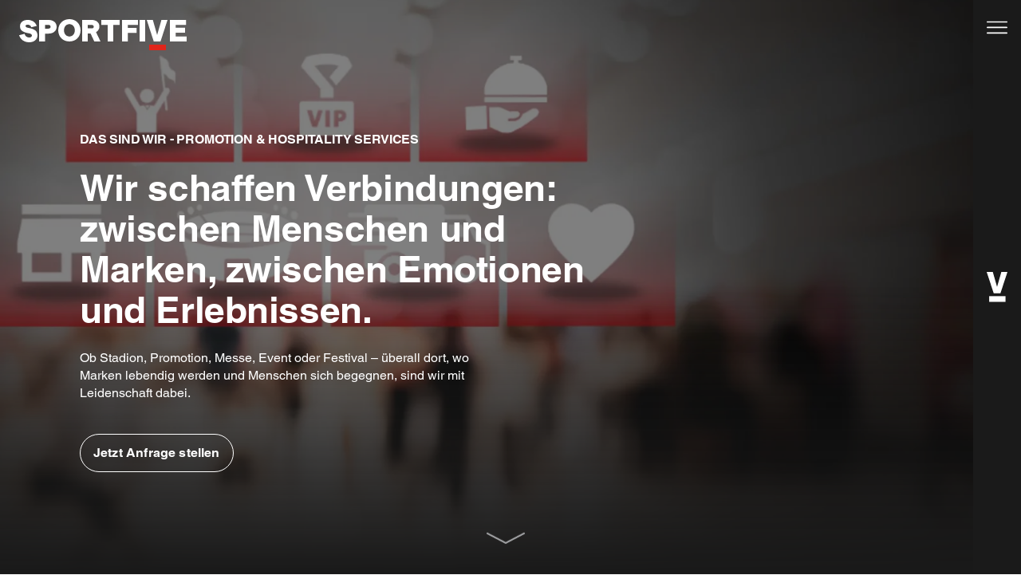

--- FILE ---
content_type: text/html; charset=utf-8
request_url: https://sportfive.de/eventjobs?utm_source=crunite&utm_medium=redirect&utm_campaign=
body_size: 23112
content:
<!DOCTYPE html>
<html lang="de">
    <head>
  
  <script data-cookieconsent="ignore">(function(w,d,s,l,i){w[l]=w[l]||[];w[l].push({'gtm.start':new Date().getTime(),event:'gtm.js'});var f=d.getElementsByTagName(s)[0],j=d.createElement(s);j.async=true;j.src="https://sportfive.com/sst/9de6chnrogqib.js?"+i;f.parentNode.insertBefore(j,f);})(window,document,'script','dataLayer','71ght4z9=Cw1MIDs%2FQ10qLidUKCZIHl9bX1ZJFgBVERkeFRsUBx4HRxIIAlQdBxJUXhQcBg%3D%3D');</script>


  
  <link rel="preconnect" href="https://fast.fonts.net/" crossorigin>
  <link rel="preconnect" href="https://res.cloudinary.com/" crossorigin>
  <link rel="preconnect" href="https://consent.cookiebot.com/" crossorigin>
  <link rel="preconnect" href="https://www.googletagmanager.com/" crossorigin>
  <link rel="preconnect" href="https://connect.facebook.net/" crossorigin>
  <meta charset="utf-8" />
  <meta http-equiv="X-UA-Compatible" content="IE=edge" />
  <meta name="viewport" content="width=device-width, initial-scale=1" />
  <meta name="insight-app-sec-validation" content="61d00d5c-77f9-4bbd-b401-4eeadaaceb97">

  <title>Eventjobs - Kunden | SPORTFIVE - sportsmarketing agency</title>
<meta property="og:type" content="website" />
<meta property="og:title" content="Eventjobs - Kunden" />
<meta property="og:url" content="https://sportfive.de/eventjobs" />
<meta property="og:site_name" content="SPORTFIVE - sportsmarketing agency" />
<meta property="og:locale" content="de-de" />
<meta name="twitter:card" content="summary_large_image" />
<meta name="twitter:title" content="Eventjobs - Kunden" />
<meta property="og:image" content="https://sportfive.de/img/asset/YXNzZXRzL3Bocy9waHMtYmFubmVyLSgyKS5wbmc/phs-banner-%282%29.png?p=seo_pro_og&s=1797db3f0a9aac5a1886a8f8deb6a08b" />
<meta property="og:image:width" content="1146" />
<meta property="og:image:height" content="600" />
<meta property="og:image:alt" content="" />
<meta name="twitter:image" content="https://sportfive.de/img/asset/YXNzZXRzL3Bocy9waHMtYmFubmVyLSgyKS5wbmc/phs-banner-%282%29.png?p=seo_pro_twitter&s=fc91433ded0fc9eebeca71ab3135b666" />
<meta name="twitter:image:alt" content="" />
<link href="https://sportfive.de" rel="home" />
<link href="https://sportfive.de/eventjobs" rel="canonical" />
<link type="text/plain" rel="author" href="https://sportfive.de/humans.txt" />

  <link rel="icon" href="/favicon.ico" sizes="any"> <!-- 32×32 -->

  <link rel="icon" href="/favicons/icon.svg" type="image/svg+xml">
  <link rel="apple-touch-icon" href="/favicons/apple-touch-icon.png"><!-- 180×180 -->
  <link rel="manifest" href="/favicons/manifest-btm.webmanifest" crossorigin="use-credentials">

<meta name="theme-color" content="#E1251B">
  <link rel="preload" as="style" href="https://sportfive.de/build/assets/tailwind-d5ac2e0d.css" /><link rel="stylesheet" href="https://sportfive.de/build/assets/tailwind-d5ac2e0d.css" />

  <style>
    [x-cloak]{display:none;}
    
  </style>

  
  <script src="/vendor/statamic/frontend/js/helpers.js"></script>

  <script type="application/ld+json">
    {
      "@context": "https://schema.org",
      "@type": "Corporation",
      "name": "SPORTFIVE Global Holding GmbH",
      "alternateName": "Sportfive",
      "url": "https://sportfive.com",
      "logo": "https://sportfive.com/theme/sportfive-wordmark-black.svg",
      "sameAs": [
        "https://www.instagram.com/sportfiveagency/",
        "https://www.linkedin.com/company/sportfive/",
        "https://en.wikipedia.org/wiki/Sportfive"
      ]
    }
  </script>
  
</head>

    <body
        class="pr-slideout-btn bg-transparent text-black font-sans relative min-h-screen"
        style="
"
    >
        
        
        <nav class="absolute top-0 pl-[var(--safety-padding-main-logo)] pt-[var(--safety-padding-main-logo)] mr-slideout-btn z-logo">
            <a
    
    
        href="/"
    
    title="Sportfive Wordmark"
    class="w-main-logo h-main-logo flex justify-start items-start"
    
>
    
        
            
                
                    
                        <?xml version="1.0" encoding="UTF-8"?><svg alt="Sportfive Wordmark" class="object-contain w-full h-auto max-w-full max-h-full fill-current text-black" xmlns="http://www.w3.org/2000/svg" xmlns:xlink="http://www.w3.org/1999/xlink" width="210px" height="39px" viewBox="0 0 210 39" version="1.1"><g id="💎-Branding" stroke="none" stroke-width="1" fill="none" fill-rule="evenodd"><g id="Logos" transform="translate(-48.000000, -34.000000)" fill-rule="nonzero"><g id="branding/logo/white" transform="translate(48.000000, 34.000000)"><rect id="Rectangle" fill="var(--c-red-logo,var(--c-red-default,#E1251B))" x="163" y="32" width="21" height="7"/><path d="M20.2418291,14.1269743 C18.5078492,12.7892719 15.9973623,11.8060606 12.7860448,11.1940617 L11.608123,10.9699966 C10.242655,10.7158331 9.27202118,10.3814075 8.72912427,9.96671973 C8.32731708,9.69364666 8.07761253,9.24228148 8.05681444,8.75145451 C8.03601635,8.26062754 8.24661517,7.78911253 8.62383517,7.48193746 C9.04499156,7.14751185 9.72608041,6.97026627 10.6506503,6.97026627 C11.6429182,6.92285185 12.625391,7.18797421 13.4638434,7.72941241 C14.1559867,8.20743751 14.6848819,8.89225609 14.9773742,9.68914648 L15.1780815,10.2208832 L22.0481951,8.48521428 L21.7652307,7.79629753 C21.3681277,6.84613178 20.8408513,5.9578016 20.1990554,5.15767947 C19.5251597,4.31686221 18.7284315,3.58601457 17.8366312,2.99060152 C16.8551055,2.34309383 15.7822185,1.85141657 14.6549263,1.53250587 C13.3534666,1.165698 12.0077293,0.986700387 10.6572309,1.00076915 C9.38301273,0.991709701 8.11381617,1.16393692 6.88656506,1.51244033 C5.77975253,1.82380926 4.7420694,2.3483233 3.82989093,3.05748664 C2.97072694,3.74105382 2.27639377,4.61491451 1.79978552,5.6124983 C1.30607934,6.67986968 1.05850811,7.84767201 1.07592297,9.02698377 C1.05382902,10.1748254 1.29253034,11.3123779 1.77346324,12.3511743 C2.25223893,13.3204554 2.95158393,14.1596776 3.81343951,14.7991698 C4.78913287,15.519425 5.86771902,16.0833543 7.01159586,16.4712978 C8.39530097,16.9456214 9.81184983,17.3145104 11.249482,17.5749023 L12.4241135,17.7989675 C13.7698398,18.0497867 14.7273126,18.4276876 15.2537581,18.915949 C15.7274527,19.3266362 15.9944378,19.9319878 15.9809109,20.5646673 C15.9856761,21.2210856 15.7094942,21.847196 15.2241455,22.2802707 C14.7141514,22.7685321 13.8586775,23.0193513 12.6873363,23.0193513 C11.3938759,23.0736039 10.119764,22.6862777 9.06802355,21.919091 C8.11018003,21.1646415 7.39256671,20.1397805 7.00501529,18.9728014 L6.8141788,18.4209991 L0,20.1499795 L0.240190754,20.8188308 C0.652325636,21.9747008 1.23235784,23.0613605 1.96100945,24.0426936 C2.70901562,25.0528316 3.61357104,25.9326931 4.63930087,26.6478691 C5.73364766,27.4063659 6.9367299,27.9884448 8.20596906,28.3735053 C9.65987284,28.8066036 11.1690959,29.0173708 12.684046,28.9988812 C14.0733439,29.0125287 15.4563278,28.8072062 16.7837403,28.3902265 C17.9665357,28.019865 19.0727199,27.4327657 20.0477023,26.6579019 C20.9664461,25.9172301 21.7087709,24.9752464 22.2192899,23.9022349 C22.7508779,22.7664118 23.0177185,21.5213281 22.9990873,20.2636842 C22.9859262,17.5916236 22.0646466,15.5315619 20.2418291,14.1269743 Z" id="Path" fill="var(--c-white-logo,var(--c-white,#FFF))"/><path d="M72.9784724,3.89821478 C71.7077202,2.64771886 70.1979417,1.66772713 68.5398666,1.0171319 C64.9715757,-0.339043966 61.0316667,-0.339043966 57.4633758,1.0171319 C55.8048783,1.66690081 54.2949432,2.64699417 53.02477,3.89821478 C51.7574747,5.16886918 50.7546615,6.67937889 50.0745989,8.34197559 C48.6418004,11.9844198 48.6418004,16.0364754 50.0745989,19.6789196 C50.7565912,21.3345671 51.7593293,22.8381396 53.02477,24.1026032 C54.2944644,25.3552443 55.804468,26.3365205 57.4633758,26.9870323 C61.0326789,28.3376559 64.9705635,28.3376559 68.5398666,26.9870323 C70.1987744,26.3365205 71.708778,25.3552443 72.9784724,24.1026032 C74.2428194,22.8372381 75.2454024,21.333898 75.9286434,19.6789196 C77.3571189,16.0356527 77.3571189,11.9852425 75.9286434,8.34197559 C75.2489753,6.67916888 74.2461131,5.1685854 72.9784724,3.89821478 Z M60.2099718,6.84287556 C61.9969305,6.09796981 64.0063119,6.09796981 65.7932706,6.84287556 C66.606222,7.20328972 67.3298248,7.73915672 67.9124546,8.4122459 C68.5212341,9.12925109 68.9858735,9.95760784 69.2807466,10.8516297 C69.9303398,12.9014353 69.9303398,15.1027288 69.2807466,17.1525345 C68.9864091,18.0450801 68.5229391,18.872236 67.9157919,19.588572 C67.3314556,20.261247 66.6068712,20.7969973 65.7932706,21.1579424 C64.0063119,21.9028481 61.9969305,21.9028481 60.2099718,21.1579424 C59.3965357,20.7967132 58.6720088,20.2610055 58.0874505,19.588572 C57.4790498,18.8731118 57.0154353,18.0456981 56.7224958,17.1525345 C56.0729026,15.1027288 56.0729026,12.9014353 56.7224958,10.8516297 C57.0162109,9.95779902 57.4797229,9.12943197 58.0874505,8.4122459 C58.6710468,7.74020601 59.3943991,7.20452452 60.2066345,6.84287556 L60.2099718,6.84287556 Z" id="Shape" fill="var(--c-white-logo,var(--c-white,#FFF))"/><path d="M99.2137068,13.7736922 C100.168731,12.4470733 100.658264,10.8316274 100.603583,9.18714126 C100.616396,8.04922765 100.393522,6.92136099 99.9495237,5.87722476 C99.5062238,4.87010762 98.8442239,3.97880837 98.0135077,3.27062385 C97.1049319,2.51656119 96.0607284,1.95044202 94.9394284,1.60399923 C93.6298575,1.1901687 92.2650682,0.986626216 90.8940708,1.00068111 L79,1.00068111 L79,28 L86.086734,28 L86.086734,17.890255 L89.4780321,17.890255 L94.219963,28 L102,28 L96.3914404,16.2969619 C97.4868375,15.6546421 98.4461539,14.7969577 99.2137068,13.7736922 Z M93.5135788,9.4404682 C93.5284055,10.023305 93.304453,10.5861134 92.8954927,10.9937624 C92.4834352,11.4137518 91.8130243,11.6237465 90.8940708,11.6237465 L86.086734,11.6237465 L86.086734,7.2605232 L90.8940708,7.2605232 C91.8130243,7.2605232 92.4834352,7.47385115 92.8954927,7.8905073 C93.3049613,8.29918237 93.5289237,8.86322342 93.5135788,9.4471347 L93.5135788,9.4404682 Z" id="Shape" fill="var(--c-white-logo,var(--c-white,#FFF))"/><polygon id="Path" fill="var(--c-white-logo,var(--c-white,#FFF))" points="103 7.26 110.883533 7.26 110.883533 28 118.079954 28 118.079954 7.26 126 7.26 126 1 103 1"/><polygon id="Path" fill="var(--c-white-logo,var(--c-white,#FFF))" points="129 28 136.179062 28 136.179062 17.1466667 147.227596 17.1466667 147.227596 10.8866667 136.179062 10.8866667 136.179062 7.26 149 7.26 149 1 129 1"/><rect id="Rectangle" fill="var(--c-white-logo,var(--c-white,#FFF))" x="151" y="1" width="7" height="27"/><polygon id="Path" fill="var(--c-white-logo,var(--c-white,#FFF))" points="173 19.93 167.625662 1 160 1 168.746408 28 177.253592 28 185.927905 1.22 186 1 178.377615 1"/><polygon id="Path" fill="var(--c-white-logo,var(--c-white,#FFF))" points="196.322124 21.7433333 196.322124 16.8866667 208.040225 16.8866667 208.040225 10.6266667 196.322124 10.6266667 196.322124 7.26 209.2465 7.26 209.2465 1 189 1 189 28 210 28 210 21.7433333"/><path d="M44.263447,3.4077167 C43.3091095,2.61355517 42.2039121,2.0099188 41.0106881,1.63112589 C39.6245082,1.19507284 38.1746219,0.982287901 36.7181409,1.00115279 L25,1.00115279 L25,28 L32.4153326,28 L32.4153326,18.1504206 L36.7181409,18.1504206 C38.1747726,18.171451 39.6250187,17.9586132 41.0106881,17.5204475 C42.2042719,17.1424554 43.3096227,16.5387353 44.263447,15.7438566 C45.1573291,14.9896057 45.8597622,14.0438104 46.3156608,12.9806413 C46.7753977,11.8953773 47.0079746,10.7315308 46.9997321,9.55745412 C47.0090277,8.38867757 46.7763664,7.23007667 46.3156608,6.15093291 C45.8544756,5.09638471 45.1526148,4.15819989 44.263447,3.4077167 L44.263447,3.4077167 Z M39.4202224,9.55745412 C39.4405679,10.181626 39.1926043,10.7857369 38.7361511,11.2240496 C38.274403,11.6640308 37.6108539,11.8906878 36.7147205,11.8906878 L32.4153326,11.8906878 L32.4153326,7.26088552 L36.7181409,7.26088552 C37.45272,7.21020197 38.1787648,7.43967508 38.7429918,7.90085819 C39.2018934,8.33297583 39.4484954,8.93619696 39.4202224,9.55745412 L39.4202224,9.55745412 Z" id="Shape" fill="var(--c-white-logo,var(--c-white,#FFF))"/></g></g></g></svg>
                    
                
            
        
    
</a>

        </nav>

        
            <div id="sticky-bar" class="hidden sm:flex fixed left-0 right-slideout-btn -top-full bg-black-90/[.94] min-h-[6.2rem] z-sticky-bar items-center transition-all duration-500 shadow-sticky-bar">
                <div class="flex justify-between items-center px-s w-full">
                    <a href="https://sportfive.de" title="Sportfive" class="w-[11rem] h-[5.2rem] flex items-center">
                        <img 
                            src="" 
                            alt="" 
                            class="max-h-full max-w-full object-contain h-full"
                        >
                    </a>
                    <p class="text-label text-gray-60">
                        
                            <span class="hidden md:inline-block border-r pr-xs mr-xs">SPORTFIVE Eventjobs</span> 
                        
                       Wir verbinden Menschen mit Marken. 
                    </p>
                    
                        <a href="#m19" class="button button-small button-white font-bold">
                            Jetzt Anfrage stellen
                        </a>
                    
                </div>
            </div>
            
                <div class="sm:hidden fixed z-sticky-bar left-0 right-0 bottom-xs flex justify-center">
                    <a href="#m19" class="button button-small font-bold border-white bg-black text-white">
                        Jetzt Anfrage stellen
                    </a>
                </div>
            
        
    
        <main class="relative">
            
  <header
  id="header"
  class="bg-black text-white relative w-full overflow-hidden"
  data-header-module
  
>

  
    <div class="w-full absolute inset-0">
      
      <picture>
    <source
        media="(min-width: 1600px)"
        srcset="
            https://res.cloudinary.com/dxb0ptf6a/image/upload/c_fill%2Cdpr_auto%2Cg_auto%2Cw_1525%2Ch_858/q_60/f_auto/prod/assets/phs/phs-banner-(2).png 1552w,
            https://res.cloudinary.com/dxb0ptf6a/image/upload/c_fill%2Cdpr_auto%2Cg_auto%2Cw_3104%2Ch_1716/q_60/f_auto/prod/assets/phs/phs-banner-(2).png 3104w
        "
        sizes="calc(100vw - 60px)"
    >
    <source
        media="(min-width: 1240px)"
        srcset="
            https://res.cloudinary.com/dxb0ptf6a/image/upload/c_fill%2Cdpr_auto%2Cg_auto%2Cw_1165%2Ch_876/q_60/f_auto/prod/assets/phs/phs-banner-(2).png 1165w,
            https://res.cloudinary.com/dxb0ptf6a/image/upload/c_fill%2Cdpr_auto%2Cg_auto%2Cw_1525%2Ch_1147/q_60/f_auto/prod/assets/phs/phs-banner-(2).png 1552w,
            https://res.cloudinary.com/dxb0ptf6a/image/upload/c_fill%2Cdpr_auto%2Cg_auto%2Cw_2330%2Ch_1752/q_60/f_auto/prod/assets/phs/phs-banner-(2).png 2330w,
            https://res.cloudinary.com/dxb0ptf6a/image/upload/c_fill%2Cdpr_auto%2Cg_auto%2Cw_3104%2Ch_2294/q_60/f_auto/prod/assets/phs/phs-banner-(2).png 3104w
        "
        sizes="calc(100vw - 60px)"
    >
    <source
        media="(min-width: 1024px)"
        srcset="
            https://res.cloudinary.com/dxb0ptf6a/image/upload/c_fill%2Cdpr_auto%2Cg_auto%2Cw_600%2Ch_552/q_60/f_auto/prod/assets/phs/phs-banner-(2).png 600w,
            https://res.cloudinary.com/dxb0ptf6a/image/upload/c_fill%2Cdpr_auto%2Cg_auto%2Cw_768%2Ch_707/q_60/f_auto/prod/assets/phs/phs-banner-(2).png 768w,
            https://res.cloudinary.com/dxb0ptf6a/image/upload/c_fill%2Cdpr_auto%2Cg_auto%2Cw_950%2Ch_880/q_60/f_auto/prod/assets/phs/phs-banner-(2).png 950w,
            https://res.cloudinary.com/dxb0ptf6a/image/upload/c_fill%2Cdpr_auto%2Cg_auto%2Cw_1165%2Ch_1079/q_60/f_auto/prod/assets/phs/phs-banner-(2).png 1165w,
            https://res.cloudinary.com/dxb0ptf6a/image/upload/c_fill%2Cdpr_auto%2Cg_auto%2Cw_1200%2Ch_1104/q_60/f_auto/prod/assets/phs/phs-banner-(2).png 1200w,
            https://res.cloudinary.com/dxb0ptf6a/image/upload/c_fill%2Cdpr_auto%2Cg_auto%2Cw_1536%2Ch_1414/q_60/f_auto/prod/assets/phs/phs-banner-(2).png 1536w,
            https://res.cloudinary.com/dxb0ptf6a/image/upload/c_fill%2Cdpr_auto%2Cg_auto%2Cw_1900%2Ch_1760/q_60/f_auto/prod/assets/phs/phs-banner-(2).png 1900w,
            https://res.cloudinary.com/dxb0ptf6a/image/upload/c_fill%2Cdpr_auto%2Cg_auto%2Cw_2330%2Ch_2158/q_60/f_auto/prod/assets/phs/phs-banner-(2).png 2330w
        "
        sizes="calc(100vw - 60px)"
    >

    <source
        media="(orientation: portrait) and (min-width: 600px)"
        srcset="
            https://res.cloudinary.com/dxb0ptf6a/image/upload/c_fill%2Cdpr_auto%2Cg_auto%2Cw_600%2Ch_417/q_60/f_auto/prod/assets/phs/phs-banner-(2).png 600w,
            https://res.cloudinary.com/dxb0ptf6a/image/upload/c_fill%2Cdpr_auto%2Cg_auto%2Cw_768%2Ch_533/q_60/f_auto/prod/assets/phs/phs-banner-(2).png 768w,
            https://res.cloudinary.com/dxb0ptf6a/image/upload/c_fill%2Cdpr_auto%2Cg_auto%2Cw_1200%2Ch_834/q_60/f_auto/prod/assets/phs/phs-banner-(2).png 1200w,
            https://res.cloudinary.com/dxb0ptf6a/image/upload/c_fill%2Cdpr_auto%2Cg_auto%2Cw_1536%2Ch_1066/q_60/f_auto/prod/assets/phs/phs-banner-(2).png 1536w
        "
        sizes="
            (min-width: 768px) calc(100vw - 60px)
            100vw
        "    
    >
    <source
        media="(orientation: landscape) and (min-width: 600px)"
        srcset="
            https://res.cloudinary.com/dxb0ptf6a/image/upload/c_fill%2Cdpr_auto%2Cg_auto%2Cw_600%2Ch_552/q_60/f_auto/prod/assets/phs/phs-banner-(2).png 600w,
            https://res.cloudinary.com/dxb0ptf6a/image/upload/c_fill%2Cdpr_auto%2Cg_auto%2Cw_768%2Ch_707/q_60/f_auto/prod/assets/phs/phs-banner-(2).png 768w,
            https://res.cloudinary.com/dxb0ptf6a/image/upload/c_fill%2Cdpr_auto%2Cg_auto%2Cw_1200%2Ch_1104/q_60/f_auto/prod/assets/phs/phs-banner-(2).png 1200w,
            https://res.cloudinary.com/dxb0ptf6a/image/upload/c_fill%2Cdpr_auto%2Cg_auto%2Cw_1536%2Ch_1414/q_60/f_auto/prod/assets/phs/phs-banner-(2).png 1536w
        "
        sizes="
            (min-width: 768px) calc(100vw - 60px)
            100vw
        "
    
    >
    <img 
        fetchpriority="high"
        sizes="100vw"
        srcset="
            https://res.cloudinary.com/dxb0ptf6a/image/upload/c_fill%2Cdpr_auto%2Cg_xy_center%2Cx_585%2Cy_330%2Cz_1%2Cw_400%2Ch_720/q_60/f_auto/prod/assets/phs/phs-banner-(2).png 400w,
            https://res.cloudinary.com/dxb0ptf6a/image/upload/c_fill%2Cdpr_auto%2Cg_xy_center%2Cx_585%2Cy_330%2Cz_1%2Cw_600%2Ch_1080/q_60/f_auto/prod/assets/phs/phs-banner-(2).png 600w,
            https://res.cloudinary.com/dxb0ptf6a/image/upload/c_fill%2Cdpr_auto%2Cg_xy_center%2Cx_585%2Cy_330%2Cz_1%2Cw_800%2Ch_1440/q_60/f_auto/prod/assets/phs/phs-banner-(2).png 800w,
            https://res.cloudinary.com/dxb0ptf6a/image/upload/c_fill%2Cdpr_auto%2Cg_xy_center%2Cx_585%2Cy_330%2Cz_1%2Cw_1200%2Ch_2160/q_60/f_auto/prod/assets/phs/phs-banner-(2).png 1200w
        "
        src="https://res.cloudinary.com/dxb0ptf6a/image/upload/c_fill%2Cdpr_auto%2Cg_auto%2Cw_600%2Ch_1080/q_60/f_auto/prod/assets/phs/phs-banner-(2).png"
        alt=""
        class="object-cover w-full h-full"
        style="object-position: 50% 50%"
        width="600"
        height="1080"
    >
</picture>
    </div>
  
  <div class="w-full absolute inset-0 stacked">
    
  </div>

  
    <div class="bg-black-100/50 w-full h-full absolute top-0"></div>
  

  
    <div class="bg-gradient-to-t from-black max-sm:to-transparent sm:via-transparent w-full h-full absolute top-0"></div>
  

  <div class="container flex flex-col justify-between relative inset-0 min-h-screen-3/4">
    <div class="flex flex-col flex-1 mt-[var(--h-main-logo)] pt-xl md:pl-header-text-indent mb-s">
      <div class="mt-xxl flex-1 flex flex-col justify-end pb-2xl text-white">
        
        <hgroup class="sm:max-w-grid-cols-10 md:max-w-grid-cols-8" role="group" aria-roledescription="Heading group">
          
            <p aria-roledescription="subtitle" class="text-h3 uppercase mb-24">
              DAS SIND WIR - PROMOTION & HOSPITALITY SERVICES
            </p>
          
          <h1 class="text-h1">
            Wir schaffen Verbindungen: zwischen Menschen und Marken, zwischen Emotionen und Erlebnissen.
          </h1>
        </hgroup>
        
          <p class="sm:max-w-grid-cols-10 md:max-w-grid-cols-8 lg:max-w-grid-cols-6 text-c3 text-current mt-s">
            Ob Stadion, Promotion, Messe, Event oder Festival – überall dort, wo Marken lebendig werden und Menschen sich begegnen, sind wir mit Leidenschaft dabei.
          </p>
        
        
          
          
            <a href="#m19" class="button button-transparent-white mt-l self-start">
              Jetzt Anfrage stellen
            </a>
          
        

        
      </div>
      

      
      
        <div class="flex justify-center mb-2xs">
          <button id="header_scroll_indicator" class="animate-scrollIndicator">
            <svg class="w-[4.8rem] h-[1.4rem] fill-gray-60" xmlns="http://www.w3.org/2000/svg" viewBox="0 0 48 14"><path d="M24 14c-.16 0-.31-.04-.46-.11L.53 1.89C.05 1.64-.14 1.03.11.54S.96-.14 1.45.11L24 11.87 46.55.11c.49-.26 1.08-.06 1.34.43.25.49.06 1.09-.43 1.35l-23.01 12c-.14.07-.29.11-.45.11z"/></svg>
          </button>
        </div>
      
    </div>
  </div>

  
</header>







<div class="">
  <!-- /partials/_modules.antlers.html -->


<div class="modules">
  
    
      

      
      <div 
        data-module="spacer" 
        data-index="0" 
        
  
    data-content-type="global"
  


        id="m0" 
        
        
          data-predecessor-bg
        
        
      >
      
      

          
            























          
      </div>
      
      
    
  
    
      

      
        
          
        
          
        
          
        
      
      <div 
        data-module="benefits" 
        data-index="1" 
        
  
    data-content-type="global"
  


        id="m1" 
        
        
          data-predecessor-bg
        
        
      >
      
      
        <style>
            #m1 {
              
                
                    --c-black-60:#e1251b;
                
              
                
                    --c-black-80:#e1251b;
                
              
                
                    --c-red-default:;
                
              
            }
        </style>
      

          
            <section class="bg-black text-white overflow-hidden">
  <div class="container">
    <div class="relative">
      
        <h2 class="z-1 text-markup mt-l md:absolute left-0">
          DARUM WIR! UNSERE USPs
        </h2>
      
      <div class="pt-4xl pb-2xl">
        <ul class="grid gap-y-l grid-cols-benefits -ml-xs -mr-s after:absolute after:-right-s after:top-0 after:w-[1px] after:h-full after:bg-black">
          
            <li 
              class="py-xs group flex-1 relative pl-xs pr-s border-r border-black-80 last:border-none"
              data-aos="fade-up" 
              data-aos-delay="0"
            >
              <div 
                class="hidden md:block absolute z-0 -top-4xl -right-px -bottom-2xl -left-px transition-all duration-300 opacity-0 group-hover:opacity-100 bg-gradient-to-b from-black to-black-80"
              >
      
              </div>
              <div class="relative z-1">
                
                  <img 
                    loading="lazy"
                    decoding="async"
                    sizes="40px"
                    srcset="
                      https://res.cloudinary.com/dxb0ptf6a/raw/upload/ar_1%2Cw_40/q_auto/f_auto/prod/assets/icons/sportfive-icon-idea.svg 40w,
                      https://res.cloudinary.com/dxb0ptf6a/raw/upload/ar_1%2Cw_80/q_auto/f_auto/prod/assets/icons/sportfive-icon-idea.svg 80w,
                    "
                    src="https://res.cloudinary.com/dxb0ptf6a/raw/upload/ar_1%2Cw_40/q_60/f_auto/prod/assets/icons/sportfive-icon-idea.svg" 
                    alt=""
                    class="aspect-square mb-l"
                    width="40"
                    height="40"
                  >
                
                <h3 class="text-h3 lg:text-h2">
                  ERFAHRUNG
                </h3>
                <p class="text-c1 mt-s">
                  Seit 1994 unternehmerische und sportliche Erfahrungen - national und international.
                </p>
                
              </div>  
              
            </li>
          
            <li 
              class="py-xs group flex-1 relative pl-xs pr-s border-r border-black-80 last:border-none"
              data-aos="fade-up" 
              data-aos-delay="150"
            >
              <div 
                class="hidden md:block absolute z-0 -top-4xl -right-px -bottom-2xl -left-px transition-all duration-300 opacity-0 group-hover:opacity-100 bg-gradient-to-b from-black to-black-80"
              >
      
              </div>
              <div class="relative z-1">
                
                  <img 
                    loading="lazy"
                    decoding="async"
                    sizes="40px"
                    srcset="
                      https://res.cloudinary.com/dxb0ptf6a/raw/upload/ar_1%2Cw_40/q_auto/f_auto/prod/assets/icons/sportfive-icon-profile.svg 40w,
                      https://res.cloudinary.com/dxb0ptf6a/raw/upload/ar_1%2Cw_80/q_auto/f_auto/prod/assets/icons/sportfive-icon-profile.svg 80w,
                    "
                    src="https://res.cloudinary.com/dxb0ptf6a/raw/upload/ar_1%2Cw_40/q_60/f_auto/prod/assets/icons/sportfive-icon-profile.svg" 
                    alt=""
                    class="aspect-square mb-l"
                    width="40"
                    height="40"
                  >
                
                <h3 class="text-h3 lg:text-h2">
                  POWERPOOL
                </h3>
                <p class="text-c1 mt-s">
                  Bereits bestehender bundesweiter Pool von über 5.000 motivierten Event-Mitarbeiterinnen und Event-Mitarbeitern.
                </p>
                
              </div>  
              
            </li>
          
            <li 
              class="py-xs group flex-1 relative pl-xs pr-s border-r border-black-80 last:border-none"
              data-aos="fade-up" 
              data-aos-delay="300"
            >
              <div 
                class="hidden md:block absolute z-0 -top-4xl -right-px -bottom-2xl -left-px transition-all duration-300 opacity-0 group-hover:opacity-100 bg-gradient-to-b from-black to-black-80"
              >
      
              </div>
              <div class="relative z-1">
                
                  <img 
                    loading="lazy"
                    decoding="async"
                    sizes="40px"
                    srcset="
                      https://res.cloudinary.com/dxb0ptf6a/raw/upload/ar_1%2Cw_40/q_auto/f_auto/prod/assets/icons/sportfive-icon-settings.svg 40w,
                      https://res.cloudinary.com/dxb0ptf6a/raw/upload/ar_1%2Cw_80/q_auto/f_auto/prod/assets/icons/sportfive-icon-settings.svg 80w,
                    "
                    src="https://res.cloudinary.com/dxb0ptf6a/raw/upload/ar_1%2Cw_40/q_60/f_auto/prod/assets/icons/sportfive-icon-settings.svg" 
                    alt=""
                    class="aspect-square mb-l"
                    width="40"
                    height="40"
                  >
                
                <h3 class="text-h3 lg:text-h2">
                  DIGITALISIERUNG
                </h3>
                <p class="text-c1 mt-s">
                  Bestehende und erprobte digitale Tools - für jeden Prozess die passende Lösung!
                </p>
                
              </div>  
              
            </li>
          
            <li 
              class="py-xs group flex-1 relative pl-xs pr-s border-r border-black-80 last:border-none"
              data-aos="fade-up" 
              data-aos-delay="450"
            >
              <div 
                class="hidden md:block absolute z-0 -top-4xl -right-px -bottom-2xl -left-px transition-all duration-300 opacity-0 group-hover:opacity-100 bg-gradient-to-b from-black to-black-80"
              >
      
              </div>
              <div class="relative z-1">
                
                  <img 
                    loading="lazy"
                    decoding="async"
                    sizes="40px"
                    srcset="
                      https://res.cloudinary.com/dxb0ptf6a/raw/upload/ar_1%2Cw_40/q_auto/f_auto/prod/assets/icons/sportfive-icon-handshake.svg 40w,
                      https://res.cloudinary.com/dxb0ptf6a/raw/upload/ar_1%2Cw_80/q_auto/f_auto/prod/assets/icons/sportfive-icon-handshake.svg 80w,
                    "
                    src="https://res.cloudinary.com/dxb0ptf6a/raw/upload/ar_1%2Cw_40/q_60/f_auto/prod/assets/icons/sportfive-icon-handshake.svg" 
                    alt=""
                    class="aspect-square mb-l"
                    width="40"
                    height="40"
                  >
                
                <h3 class="text-h3 lg:text-h2">
                  NETZWERK
                </h3>
                <p class="text-c1 mt-s">
                  Bundesweites Netzwerk durch die SPORTFIVE Kompetenz HUBS.
                </p>
                
              </div>  
              
            </li>
          
            <li 
              class="py-xs group flex-1 relative pl-xs pr-s border-r border-black-80 last:border-none"
              data-aos="fade-up" 
              data-aos-delay="600"
            >
              <div 
                class="hidden md:block absolute z-0 -top-4xl -right-px -bottom-2xl -left-px transition-all duration-300 opacity-0 group-hover:opacity-100 bg-gradient-to-b from-black to-black-80"
              >
      
              </div>
              <div class="relative z-1">
                
                  <img 
                    loading="lazy"
                    decoding="async"
                    sizes="40px"
                    srcset="
                      https://res.cloudinary.com/dxb0ptf6a/raw/upload/ar_1%2Cw_40/q_auto/f_auto/prod/assets/icons/sportfive-icon-check.svg 40w,
                      https://res.cloudinary.com/dxb0ptf6a/raw/upload/ar_1%2Cw_80/q_auto/f_auto/prod/assets/icons/sportfive-icon-check.svg 80w,
                    "
                    src="https://res.cloudinary.com/dxb0ptf6a/raw/upload/ar_1%2Cw_40/q_60/f_auto/prod/assets/icons/sportfive-icon-check.svg" 
                    alt=""
                    class="aspect-square mb-l"
                    width="40"
                    height="40"
                  >
                
                <h3 class="text-h3 lg:text-h2">
                  RECHTSSICHERHEIT
                </h3>
                <p class="text-c1 mt-s">
                  Mit uns sind Sie jederzeit auf der sicheren Seite!
                </p>
                
              </div>  
              
            </li>
          
        </ul>
      </div>
    </div>
  </div>
</section>


          
      </div>
      
      
    
  
    
      

      
      <div 
        data-module="spacer" 
        data-index="2" 
        
  
    data-content-type="global"
  


        id="m2" 
        
        
          data-predecessor-bg
        
        
      >
      
      

          
            








  <hr class="h-l w-full border-none bg-transparent"
    
      style="--c-transparent:#fff"
    
  >
















          
      </div>
      
      
    
  
    
      

      
        
          
            
          
        
          
        
          
        
          
        
      
      <div 
        data-module="text_image" 
        data-index="3" 
        
  
    data-content-type="btm"
  


        id="m3" 
         
          data-bg="#fff" 
          style="background: var(--bg-color);"
        
        
         class="variant-default" 
      >
      
      
        <style>
            #m3 {
              
                
                    --bg-color:#fff;
                
              
                
                    --c-black-90:#1a1a1a;
                
              
                
                    --c-black-60:#1a1a1a;
                
              
                
                    --c-red-default:#1a1a1a;
                
              
            }
        </style>
      

          
            <!-- /modules/_text_image.antlers.html -->

  <div class="container grid grid-cols gap-y-s gap sm:items-start">
    
        <figure class="
  col-span-full sm:col-span-10 md:col-span-6 md:pr-l-gap xl:pr-xl-gap  md:order-last    self-center ">
  
<img 
  loading="lazy"
  decoding="async"
  sizes="
      (min-width: 1440px) 605px,
      calc(100vw - 3.2rem)
  "
  
      srcset="
        https://res.cloudinary.com/dxb0ptf6a/image/upload/c_fill%2Cdpr_auto%2Cg_xy_center%2Cx_768%2Cy_962%2Cz_1.2%2Car_16:9%2Cw_605/q_70/f_auto/prod/assets/phs/cprm6174-3.jpg 605w,
        https://res.cloudinary.com/dxb0ptf6a/image/upload/c_fill%2Cdpr_auto%2Cg_xy_center%2Cx_768%2Cy_962%2Cz_1.2%2Car_16:9%2Cw_1210/q_70/f_auto/prod/assets/phs/cprm6174-3.jpg 1210w
      "
      src="https://res.cloudinary.com/dxb0ptf6a/image/upload/c_fill%2Cdpr_auto%2Cg_xy_center%2Cx_768%2Cy_962%2Cz_1.2%2Car_16:9%2Cw_605/q_auto/f_auto/prod/assets/phs/cprm6174-3.jpg"
  
    alt=""
    class="object-cover w-full h-auto rounded  aspect-video "
    loading="lazy"
    
      width="605"
      height="340"
    
>
  
</figure>
<div class="text-c1 col-start-1 -col-end-2 sm:-col-end-3  md:col-end-7 md:pr-l-gap xl:pr-xl-gap   " data-aos="fade-up" data-aos-offset="150">
  
    <hgroup class="mb-s text-black">
      
      
        <h2 class="text-h1 mb-s">
          UNSER VERSPRECHEN
        </h2>
      
    </hgroup>
   
  <div class="copy ">
  
    
      <h3><strong>Wir schaffen Erlebnisse, die wirklich berühren</strong></h3><p>Mit echtem Herzblut, Liebe zum Detail und einem Team, das für Service brennt, verwandeln wir jede Veranstaltung in einen unvergesslichen Moment.</p><p>Wir hören genau hin, verstehen Ihre Wünsche und erfassen, was wirklich zählt – um daraus einzigartige Erlebnisse zu schaffen, die lange im Gedächtnis bleiben.</p><p>Denn wir sind überzeugt: Emotionen sind der Schlüssel zu echter Verbindung. Sie schaffen Vertrauen, schaffen Nähe und lassen Menschen miteinander in Kontakt treten.</p><p>Vertrauen Sie auf unsere Leidenschaft und Kompetenz – gemeinsam machen wir Ihr Event zu mehr als nur einer Veranstaltung. Wir machen es zu einem Erlebnis, das Ihre Gäste spüren, erleben und nie vergessen werden.</p>       
    
  
</div>
</div>
    
</div>

<!-- End: /modules/_text_image.antlers.html -->

          
      </div>
      
      
    
  
    
      

      
      <div 
        data-module="spacer" 
        data-index="4" 
        
  
    data-content-type="global"
  


        id="m4" 
        
        
        
      >
      
      

          
            
















  <hr class="h-4xl w-full border-none bg-transparent"
    
      style="--c-transparent:#fff"
    
  >








          
      </div>
      
      
    
  
    
      

      
      <div 
        data-module="spacer" 
        data-index="5" 
        
  
    data-content-type="global"
  


        id="m5" 
        
        
          data-predecessor-bg
        
        
      >
      
      

          
            








  <hr class="h-l w-full border-none bg-transparent"
    
      style="--c-transparent:#1a1a1a"
    
  >
















          
      </div>
      
      
    
  
    
      

      
        
          
            
          
        
          
        
          
        
          
        
      
      <div 
        data-module="text_image" 
        data-index="6" 
        
  
    data-content-type="btm"
  


        id="m6" 
         
          data-bg="#1a1a1a" 
          style="background: var(--bg-color);"
        
        
         class="variant-default" 
      >
      
      
        <style>
            #m6 {
              
                
                    --bg-color:#1a1a1a;
                
              
                
                    --c-black-90:#fff;
                
              
                
                    --c-black-60:#fff;
                
              
                
                    --c-red-default:#fff;
                
              
            }
        </style>
      

          
            <!-- /modules/_text_image.antlers.html -->

  <div class="container grid grid-cols gap-y-s gap sm:items-start">
    
        <figure class="
  col-span-full sm:col-span-10 md:col-span-6 md:pr-l-gap xl:pr-xl-gap    self-center ">
  
<img 
  loading="lazy"
  decoding="async"
  sizes="
      (min-width: 1440px) 605px,
      calc(100vw - 3.2rem)
  "
  
      srcset="
        https://res.cloudinary.com/dxb0ptf6a/image/upload/c_fill%2Cdpr_auto%2Cg_xy_center%2Cx_1024%2Cy_682%2Cz_1%2Car_16:9%2Cw_605/q_70/f_auto/prod/assets/phs/bilder/hostessen-(56).jpg 605w,
        https://res.cloudinary.com/dxb0ptf6a/image/upload/c_fill%2Cdpr_auto%2Cg_xy_center%2Cx_1024%2Cy_682%2Cz_1%2Car_16:9%2Cw_1210/q_70/f_auto/prod/assets/phs/bilder/hostessen-(56).jpg 1210w
      "
      src="https://res.cloudinary.com/dxb0ptf6a/image/upload/c_fill%2Cdpr_auto%2Cg_xy_center%2Cx_1024%2Cy_682%2Cz_1%2Car_16:9%2Cw_605/q_auto/f_auto/prod/assets/phs/bilder/hostessen-(56).jpg"
  
    alt=""
    class="object-cover w-full h-auto rounded  aspect-video "
    loading="lazy"
    
      width="605"
      height="340"
    
>
  
</figure>
<div class="text-c1 col-start-1 -col-end-2 sm:-col-end-3  md:col-start-7 md:-col-end-2   " data-aos="fade-up" data-aos-offset="150">
  
    <hgroup class="mb-s text-black">
      
      
        <h2 class="text-h1 mb-s">
          UNSERE TALENTS
        </h2>
      
    </hgroup>
   
  <div class="copy ">
  
    
      <h3><strong>Was unsere Talents wirklich besonders macht</strong></h3><p>Unsere Talents sind mehr als nur Mitarbeiter – sie sind Menschen mit Herz und Verstand, die mit Leidenschaft und Engagement jedes Event zu einem unvergesslichen Erlebnis machen.</p><p>Sie denken weiter und fühlen mit: Jede Herausforderung sehen sie als Chance, kreative und individuelle Lösungen zu finden. Dabei handeln sie stets lösungsorientiert, bleiben auch in stressigen Situationen ruhig und behalten den Blick fürs Detail, das oft den Unterschied macht.</p><p>Gastfreundlichkeit ist für sie nicht nur eine Floskel, sondern gelebte Haltung. Vielseitig einsetzbar und mit einem professionellen Auftreten bringen sie Persönlichkeit, Präsenz und echte Emotionen in jede Begegnung – sei es am Empfang, auf der Bühne oder im direkten Kundenkontakt.</p><p>Unsere Talents packen an, wenn es darauf ankommt. Sie gehen die Extra-Meile, zeigen Eigeninitiative und übernehmen Verantwortung – immer mit dem Ziel, aus jedem Moment etwas Besonderes zu schaffen. Für Ihre Gäste, Ihre Marke und Ihre individuellen Ziele.</p><p>Denn wir wissen: Es sind die Menschen hinter der Marke, die den Unterschied machen. Und genau deshalb sind unsere Talents Ihr Schlüssel zu einem starken, authentischen und nachhaltigen Markenerlebnis.</p>       
    
  
</div>
</div>
    
</div>

<!-- End: /modules/_text_image.antlers.html -->

          
      </div>
      
      
    
  
    
      

      
      <div 
        data-module="spacer" 
        data-index="7" 
        
  
    data-content-type="global"
  


        id="m7" 
        
        
        
      >
      
      

          
            
















  <hr class="h-4xl w-full border-none bg-transparent"
    
      style="--c-transparent:#1a1a1a"
    
  >








          
      </div>
      
      
    
  
    
      

      
      <div 
        data-module="spacer" 
        data-index="8" 
        
  
    data-content-type="global"
  


        id="m8" 
        
        
          data-predecessor-bg
        
        
      >
      
      

          
            
















  <hr class="h-4xl w-full border-none bg-transparent"
    
      style="--c-transparent:#1a1a1a"
    
  >








          
      </div>
      
      
    
  
    
      

      
        
          
            
          
        
          
        
          
        
          
        
          
        
      
      <div 
        data-module="facts" 
        data-index="9" 
        
  
    data-content-type="btm"
  


        id="m9" 
         
          data-bg="#1a1a1a" 
          style="background: var(--bg-color);"
        
        
        
      >
      
      
        <style>
            #m9 {
              
                
                    --bg-color:#1a1a1a;
                
              
                
                    --c-black-90:#fff;
                
              
                
                    --c-white:#1a1a1a;
                
              
                
                    --c-black-60:#fff;
                
              
                
                    --c-black-20:#e1251b;
                
              
            }
        </style>
      

          
            <!-- /components/_facts.antlers.html -->
<div class="container text-black">
    
        <div class="grid grid-cols-12 gap-x gap-y-s sm:gap-y-xs mb-m sm:mb-l">
            
                <h2 class="text-h2 col-span-full sm:col-span-8">Zahlen - Daten -&nbsp;Fakten</h2>
            
            
        </div>
    

    <div class="grid auto-cols-fr auto-rows-fr sm:grid-flow-col justify-items-center gap-px bg-black-20">
        
            <div class="justify-self-stretch bg-white p-s flex flex-col justify-center items-center gap-2xs">
                
                    <h3 class="flex items-center gap-2xs text-facts font-bold "><span class="text-[0.5em]">+</span><span data-fact data-endval="30000">0</span><span class="text-[0.5em]"></span></h3>
                

                <p class="text-c1 text-black-60 sm:text-c3 xl:text-c2 mt-2xs text-center">Schichten jährlich</p>
            </div>
        
            <div class="justify-self-stretch bg-white p-s flex flex-col justify-center items-center gap-2xs">
                
                    <h3 class="flex items-center gap-2xs text-facts font-bold "><span class="text-[0.5em]">+</span><span data-fact data-endval="5000">0</span><span class="text-[0.5em]"></span></h3>
                

                <p class="text-c1 text-black-60 sm:text-c3 xl:text-c2 mt-2xs text-center">Mitarbeiter in ganz Deutschland</p>
            </div>
        
            <div class="justify-self-stretch bg-white p-s flex flex-col justify-center items-center gap-2xs">
                
                    <h3 class="flex items-center gap-2xs text-facts font-bold "><span class="text-[0.5em]">+</span><span data-fact data-endval="1500">0</span><span class="text-[0.5em]"></span></h3>
                

                <p class="text-c1 text-black-60 sm:text-c3 xl:text-c2 mt-2xs text-center">zufriedene Kunden</p>
            </div>
        
    </div>

    
</div>

<!-- End: /components/_facts.antlers.html -->
          
      </div>
      
      
    
  
    
      

      
        
          
            
          
        
      
      <div 
        data-module="text" 
        data-index="10" 
        
  
    data-content-type="btm"
  


        id="m10" 
         
          data-bg="#f0f1f1" 
          style="background: var(--bg-color);"
        
        
        
      >
      
      
        <style>
            #m10 {
              
                
                    --bg-color:#f0f1f1;
                
              
            }
        </style>
      

          
            <div class="container grid grid-cols gap">
  <div 
    
      class="col-span-7 sm:col-span-10 xl:col-span-7"
    
    data-aos="fade-up" data-aos-offset="150"
  >
    
      <h2 class="text-h1 mb-s text-black">
        Jedes Event ist einzigartig – wie unsere Kunden
      </h2>
    
    <div class="copy ">
  
    
      <p>Und genau darin liegt unsere Stärke: Wir hören zu, denken mit und schaffen maßgeschneiderte Lösungen, die weit über Standard hinausgehen.</p><p>Ob große Bühne mit internationaler Strahlkraft, exklusive VIP-Betreuung mit Feingefühl oder kreative Markenwelten mit Wow-Effekt – jedes Projekt entsteht mit echter Leidenschaft, einem Blick fürs Detail und dem Anspruch, etwas Besonderes zu schaffen.<br>Nicht für irgendwen – sondern für Sie. Und Ihre Gäste.</p><p>In unseren Best Cases zeigen wir, wie wir Ideen Wirklichkeit werden lassen. Wie aus komplexen Anforderungen reibungslose Abläufe werden. Und wie aus einem Moment ein Erlebnis entsteht, das Menschen bewegt und verbindet.</p><p>Denn wir glauben: Ein gutes Event beeindruckt. Ein außergewöhnliches bleibt.</p><p>Lassen Sie sich inspirieren – und entdecken Sie, was möglich wird, wenn Erfahrung auf echtes Engagement trifft.</p><p>Hier sind einige unserer herausragenden Referenzen:</p>       
    
  
</div>
  </div>
</div>

          
      </div>
      
      
    
  
    
      

      
      <div 
        data-module="text_image" 
        data-index="11" 
        
  
    data-content-type="btm"
  


        id="m11" 
        
        
         class="variant-boxed" 
      >
      
      

          
            <!-- /modules/_text_image.antlers.html -->

  <div class="max-w-container mx-auto">
    <div class="flex flex-col sm:grid sm:grid-cols-12 sm:min-h-[57rem]">
        
    
        <div class="col-span-6 flex flex-col justify-center bg-gray-5 px-layout py-xl sm:px-s">
            <div>
                <div class="inner px-xs sm:px-0 sm:max-w-grid-cols-10 sm:mx-auto" data-aos="fade-up" data-aos-offset="150">
                    
                        <hgroup class="mb-s text-black">
                        
                        
                            <h2 class="text-h1 mb-s">
                            EVENTS
                            </h2>
                        
                        </hgroup>
                     
                    
                    <div class="copy ">
  
    
      <h2><strong>NFL Berlin Game 2025 - Gemeinsam für ein unvergessliches Erlebnis.</strong></h2><p>Im Olympiastadion, am Brandenburger Tor, in den NFL PopUp-Stores und an zahlreichen weiteren Hotspots waren wir mit einem über 600-köpfigen Team aus Hostessen, Sales-Promotern und Volunteers im Einsatz - und haben die Energie des American Footballs direkt zu Fans, Partnern und Gästen gebracht.</p><p>Von Guest Management über Hospitality und Transportkoordination bis hin zu Fanshop, Promotion und Sponsoring-Aktivierungen: Wir waren überall dort präsent, wo Emotionen entstehen.</p><p>Mit Herz, Know-how und perfektem Teamwork haben wir das NFL Berlin Game 2025 zu einem echten Erlebnis gemacht.</p>       
    
  
</div>
                </div>
            </div>
        </div>
    
        
            <div class="order-first sm:order-none col-span-6 relative">
                
<img 
    loading="lazy"
    decoding="async"
    sizes="
    (min-width: 1694px) 810px,
    (min-width: 768px) 50vw,
    100vw
"
    srcset="
        https://res.cloudinary.com/dxb0ptf6a/image/upload/c_fill%2Cdpr_auto%2Cg_auto%2Cw_480/q_70/f_auto/prod/assets/bild.jpg 480w,
        https://res.cloudinary.com/dxb0ptf6a/image/upload/c_fill%2Cdpr_auto%2Cg_auto%2Cw_768/q_70/f_auto/prod/assets/bild.jpg 768w,
        https://res.cloudinary.com/dxb0ptf6a/image/upload/c_fill%2Cdpr_auto%2Cg_auto%2Cw_810/q_70/f_auto/prod/assets/bild.jpg 810w,
        https://res.cloudinary.com/dxb0ptf6a/image/upload/c_fill%2Cdpr_auto%2Cg_auto%2Cw_960/q_70/f_auto/prod/assets/bild.jpg 960,
        https://res.cloudinary.com/dxb0ptf6a/image/upload/c_fill%2Cdpr_auto%2Cg_auto%2Cw_1536/q_70/f_auto/prod/assets/bild.jpg 1536w,
        https://res.cloudinary.com/dxb0ptf6a/image/upload/c_fill%2Cdpr_auto%2Cg_auto%2Cw_1620/q_70/f_auto/prod/assets/bild.jpg 1620w,
    "
    src="https://res.cloudinary.com/dxb0ptf6a/image/upload/c_fill%2Cdpr_auto%2Cg_auto%2Cw_810/q_60/f_auto/prod/assets/bild.jpg"
    alt="" 
    width="800"
    height="533"
    class="w-full h-auto sm:h-full sm:absolute sm:inset-0 sm:object-cover"
    style="object-position: 50% 50%"
>
            </div>
        
    </div>
</div>

<!-- End: /modules/_text_image.antlers.html -->

          
      </div>
      
      
    
  
    
      

      
      <div 
        data-module="text_image" 
        data-index="12" 
        
  
    data-content-type="btm"
  


        id="m12" 
        
        
          data-predecessor-bg
        
         class="variant-boxed" 
      >
      
      

          
            <!-- /modules/_text_image.antlers.html -->

  <div class="max-w-container mx-auto">
    <div class="flex flex-col sm:grid sm:grid-cols-12 sm:min-h-[57rem]">
        
            <div class="col-span-6 relative">
                
<img 
    loading="lazy"
    decoding="async"
    sizes="
    (min-width: 1694px) 810px,
    (min-width: 768px) 50vw,
    100vw
"
    srcset="
        https://res.cloudinary.com/dxb0ptf6a/image/upload/c_fill%2Cdpr_auto%2Cg_auto%2Cw_480/q_70/f_auto/prod/assets/cl.png 480w,
        https://res.cloudinary.com/dxb0ptf6a/image/upload/c_fill%2Cdpr_auto%2Cg_auto%2Cw_768/q_70/f_auto/prod/assets/cl.png 768w,
        https://res.cloudinary.com/dxb0ptf6a/image/upload/c_fill%2Cdpr_auto%2Cg_auto%2Cw_810/q_70/f_auto/prod/assets/cl.png 810w,
        https://res.cloudinary.com/dxb0ptf6a/image/upload/c_fill%2Cdpr_auto%2Cg_auto%2Cw_960/q_70/f_auto/prod/assets/cl.png 960,
        https://res.cloudinary.com/dxb0ptf6a/image/upload/c_fill%2Cdpr_auto%2Cg_auto%2Cw_1536/q_70/f_auto/prod/assets/cl.png 1536w,
        https://res.cloudinary.com/dxb0ptf6a/image/upload/c_fill%2Cdpr_auto%2Cg_auto%2Cw_1620/q_70/f_auto/prod/assets/cl.png 1620w,
    "
    src="https://res.cloudinary.com/dxb0ptf6a/image/upload/c_fill%2Cdpr_auto%2Cg_auto%2Cw_810/q_60/f_auto/prod/assets/cl.png"
    alt="" 
    width="817"
    height="685"
    class="w-full h-auto sm:h-full sm:absolute sm:inset-0 sm:object-cover"
    style="object-position: 50% 50%"
>
            </div>
        
    
        <div class="col-span-6 flex flex-col justify-center bg-gray-5 px-layout py-xl sm:px-s">
            <div>
                <div class="inner px-xs sm:px-0 sm:max-w-grid-cols-10 sm:mx-auto" data-aos="fade-up" data-aos-offset="150">
                    
                        <hgroup class="mb-s text-black">
                        
                        
                            <h2 class="text-h1 mb-s">
                            HOSPITALITY
                            </h2>
                        
                        </hgroup>
                     
                    
                    <div class="copy ">
  
    
      <h2><strong>Hospitality im Stadion – Service, der begeistert.</strong></h2><p>Über 25 Jahre sind wir exklusiver Hospitality-Partner von aktuell 15 Vereinen der 1. bis 3. Liga – darunter Top-Clubs wie Borussia Dortmund und Bayer 04 Leverkusen.</p><p>Ob Bundesliga, DFB-Pokal oder Champions League: Unsere geschulten Teams sorgen in den Hospitality-Bereichen für perfekten Service – von Guestmanagement und Wegeleitung bis zu Akkreditierung, Logistik und VIP-Betreuung.</p><p>Auch bei Sonderveranstaltungen, Stadiontouren oder im Fanshop sind wir mit Erfahrung, Präsenz und Leidenschaft für unsere Kunden da.</p><p>Für ein Stadionerlebnis, das im Kopf bleibt – und im Herzen nachhallt.</p>       
    
  
</div>
                </div>
            </div>
        </div>
    
        
    </div>
</div>

<!-- End: /modules/_text_image.antlers.html -->

          
      </div>
      
      
    
  
    
      

      
      <div 
        data-module="text_image" 
        data-index="13" 
        
  
    data-content-type="btm"
  


        id="m13" 
        
        
          data-predecessor-bg
        
         class="variant-boxed" 
      >
      
      

          
            <!-- /modules/_text_image.antlers.html -->

  <div class="max-w-container mx-auto">
    <div class="flex flex-col sm:grid sm:grid-cols-12 sm:min-h-[57rem]">
        
    
        <div class="col-span-6 flex flex-col justify-center bg-gray-5 px-layout py-xl sm:px-s">
            <div>
                <div class="inner px-xs sm:px-0 sm:max-w-grid-cols-10 sm:mx-auto" data-aos="fade-up" data-aos-offset="150">
                    
                        <hgroup class="mb-s text-black">
                        
                        
                            <h2 class="text-h1 mb-s">
                            MESSEN
                            </h2>
                        
                        </hgroup>
                     
                    
                    <div class="copy ">
  
    
      <h2><strong>Messeauftritte mit Wirkung – Professionelles Personal für starke Marken.</strong></h2><p>Seit vielen Jahren unterstützen wir namhafte Unternehmen auf internationalen Leitmessen – mit maßgeschneiderten Personalkonzepten für Produktberatung, Empfang und Service.</p><p>Ob im direkten Kundenkontakt oder hinter den Kulissen: Unsere Teams repräsentieren die Marke mit Kompetenz, Charme und Markenbewusstsein.</p><p>Dazu gestalten und produzieren wir individuelle Bekleidungslösungen – abgestimmt auf das Eventdesign und den Markenauftritt.</p><p>Das Ergebnis: ein starker, professioneller Auftritt und ein Messeerlebnis, das bleibt.</p>       
    
  
</div>
                </div>
            </div>
        </div>
    
        
            <div class="order-first sm:order-none col-span-6 relative">
                
<img 
    loading="lazy"
    decoding="async"
    sizes="
    (min-width: 1694px) 810px,
    (min-width: 768px) 50vw,
    100vw
"
    srcset="
        https://res.cloudinary.com/dxb0ptf6a/image/upload/c_fill%2Cdpr_auto%2Cg_xy_center%2Cx_1242%2Cy_831%2Cz_1%2Cw_480/q_70/f_auto/prod/assets/phs/image00028-2.jpeg 480w,
        https://res.cloudinary.com/dxb0ptf6a/image/upload/c_fill%2Cdpr_auto%2Cg_xy_center%2Cx_1242%2Cy_831%2Cz_1%2Cw_768/q_70/f_auto/prod/assets/phs/image00028-2.jpeg 768w,
        https://res.cloudinary.com/dxb0ptf6a/image/upload/c_fill%2Cdpr_auto%2Cg_xy_center%2Cx_1242%2Cy_831%2Cz_1%2Cw_810/q_70/f_auto/prod/assets/phs/image00028-2.jpeg 810w,
        https://res.cloudinary.com/dxb0ptf6a/image/upload/c_fill%2Cdpr_auto%2Cg_xy_center%2Cx_1242%2Cy_831%2Cz_1%2Cw_960/q_70/f_auto/prod/assets/phs/image00028-2.jpeg 960,
        https://res.cloudinary.com/dxb0ptf6a/image/upload/c_fill%2Cdpr_auto%2Cg_xy_center%2Cx_1242%2Cy_831%2Cz_1%2Cw_1536/q_70/f_auto/prod/assets/phs/image00028-2.jpeg 1536w,
        https://res.cloudinary.com/dxb0ptf6a/image/upload/c_fill%2Cdpr_auto%2Cg_xy_center%2Cx_1242%2Cy_831%2Cz_1%2Cw_1620/q_70/f_auto/prod/assets/phs/image00028-2.jpeg 1620w,
    "
    src="https://res.cloudinary.com/dxb0ptf6a/image/upload/c_fill%2Cdpr_auto%2Cg_xy_center%2Cx_1242%2Cy_831%2Cz_1%2Cw_810/q_60/f_auto/prod/assets/phs/image00028-2.jpeg"
    alt="" 
    width="2536"
    height="2029"
    class="w-full h-auto sm:h-full sm:absolute sm:inset-0 sm:object-cover"
    style="object-position: 49% 41%"
>
            </div>
        
    </div>
</div>

<!-- End: /modules/_text_image.antlers.html -->

          
      </div>
      
      
    
  
    
      

      
      <div 
        data-module="text_image" 
        data-index="14" 
        
  
    data-content-type="btm"
  


        id="m14" 
        
        
          data-predecessor-bg
        
         class="variant-boxed" 
      >
      
      

          
            <!-- /modules/_text_image.antlers.html -->

  <div class="max-w-container mx-auto">
    <div class="flex flex-col sm:grid sm:grid-cols-12 sm:min-h-[57rem]">
        
            <div class="col-span-6 relative">
                
<img 
    loading="lazy"
    decoding="async"
    sizes="
    (min-width: 1694px) 810px,
    (min-width: 768px) 50vw,
    100vw
"
    srcset="
        https://res.cloudinary.com/dxb0ptf6a/image/upload/c_fill%2Cdpr_auto%2Cg_xy_center%2Cx_1612%2Cy_1490%2Cz_1%2Cw_480/q_70/f_auto/prod/assets/phs/bilder/ikea-wetzlar-2.jpeg 480w,
        https://res.cloudinary.com/dxb0ptf6a/image/upload/c_fill%2Cdpr_auto%2Cg_xy_center%2Cx_1612%2Cy_1490%2Cz_1%2Cw_768/q_70/f_auto/prod/assets/phs/bilder/ikea-wetzlar-2.jpeg 768w,
        https://res.cloudinary.com/dxb0ptf6a/image/upload/c_fill%2Cdpr_auto%2Cg_xy_center%2Cx_1612%2Cy_1490%2Cz_1%2Cw_810/q_70/f_auto/prod/assets/phs/bilder/ikea-wetzlar-2.jpeg 810w,
        https://res.cloudinary.com/dxb0ptf6a/image/upload/c_fill%2Cdpr_auto%2Cg_xy_center%2Cx_1612%2Cy_1490%2Cz_1%2Cw_960/q_70/f_auto/prod/assets/phs/bilder/ikea-wetzlar-2.jpeg 960,
        https://res.cloudinary.com/dxb0ptf6a/image/upload/c_fill%2Cdpr_auto%2Cg_xy_center%2Cx_1612%2Cy_1490%2Cz_1%2Cw_1536/q_70/f_auto/prod/assets/phs/bilder/ikea-wetzlar-2.jpeg 1536w,
        https://res.cloudinary.com/dxb0ptf6a/image/upload/c_fill%2Cdpr_auto%2Cg_xy_center%2Cx_1612%2Cy_1490%2Cz_1%2Cw_1620/q_70/f_auto/prod/assets/phs/bilder/ikea-wetzlar-2.jpeg 1620w,
    "
    src="https://res.cloudinary.com/dxb0ptf6a/image/upload/c_fill%2Cdpr_auto%2Cg_xy_center%2Cx_1612%2Cy_1490%2Cz_1%2Cw_810/q_60/f_auto/prod/assets/phs/bilder/ikea-wetzlar-2.jpeg"
    alt="" 
    width="2880"
    height="2160"
    class="w-full h-auto sm:h-full sm:absolute sm:inset-0 sm:object-cover"
    style="object-position: 56% 69%"
>
            </div>
        
    
        <div class="col-span-6 flex flex-col justify-center bg-gray-5 px-layout py-xl sm:px-s">
            <div>
                <div class="inner px-xs sm:px-0 sm:max-w-grid-cols-10 sm:mx-auto" data-aos="fade-up" data-aos-offset="150">
                    
                        <hgroup class="mb-s text-black">
                        
                        
                            <h2 class="text-h1 mb-s">
                            PROMOTION
                            </h2>
                        
                        </hgroup>
                     
                    
                    <div class="copy ">
  
    
      <h2><strong>Persönlich. Zielgerichtet. Wirksam.</strong></h2><p>Wir gestalten Promotions, die mehr als nur auffallen – sie verbinden Marken mit Menschen. Ob Informationskampagne, Produktvorstellung oder gezielte Kundenansprache: Unsere Promotion-Teams stehen für Professionalität, Authentizität und Kommunikation auf Augenhöhe.</p><p>Von der strategischen Beratung über die Konzeption bis zur bundesweiten Umsetzung bieten wir ganzheitliche Lösungen im Bereich Live-Kommunikation.</p>       
    
  
</div>
                </div>
            </div>
        </div>
    
        
    </div>
</div>

<!-- End: /modules/_text_image.antlers.html -->

          
      </div>
      
      
    
  
    
      

      
      <div 
        data-module="text_image" 
        data-index="15" 
        
  
    data-content-type="btm"
  


        id="m15" 
        
        
          data-predecessor-bg
        
         class="variant-boxed" 
      >
      
      

          
            <!-- /modules/_text_image.antlers.html -->

  <div class="max-w-container mx-auto">
    <div class="flex flex-col sm:grid sm:grid-cols-12 sm:min-h-[57rem]">
        
    
        <div class="col-span-6 flex flex-col justify-center bg-gray-5 px-layout py-xl sm:px-s">
            <div>
                <div class="inner px-xs sm:px-0 sm:max-w-grid-cols-10 sm:mx-auto" data-aos="fade-up" data-aos-offset="150">
                    
                        <hgroup class="mb-s text-black">
                        
                        
                            <h2 class="text-h1 mb-s">
                            AKTIVIERUNGEN
                            </h2>
                        
                        </hgroup>
                     
                    
                    <div class="copy ">
  
    
      <h2><strong>Markenaktivierungen mit Präzision – Emotional. Sichtbar. Vor Ort.</strong></h2><p>Ob Sport, Kultur oder Entertainment – wir realisieren wirkungsvolle Aktivierungen dort, wo Marken erlebbar werden. Mit kreativen Konzepten und engagierten Teams schaffen wir lebendige Erlebnisse und direkte Zielgruppenansprache.</p><p>Unsere geschulten Promoterinnen und Promoter agieren offen, sympathisch und markenbewusst – und sorgen für positive Begegnungen, die im Gedächtnis bleiben.</p>       
    
  
</div>
                </div>
            </div>
        </div>
    
        
            <div class="order-first sm:order-none col-span-6 relative">
                
<img 
    loading="lazy"
    decoding="async"
    sizes="
    (min-width: 1694px) 810px,
    (min-width: 768px) 50vw,
    100vw
"
    srcset="
        https://res.cloudinary.com/dxb0ptf6a/image/upload/c_fill%2Cdpr_auto%2Cg_auto%2Cw_480/q_70/f_auto/prod/assets/phs/140826_europcar.jpg 480w,
        https://res.cloudinary.com/dxb0ptf6a/image/upload/c_fill%2Cdpr_auto%2Cg_auto%2Cw_768/q_70/f_auto/prod/assets/phs/140826_europcar.jpg 768w,
        https://res.cloudinary.com/dxb0ptf6a/image/upload/c_fill%2Cdpr_auto%2Cg_auto%2Cw_810/q_70/f_auto/prod/assets/phs/140826_europcar.jpg 810w,
        https://res.cloudinary.com/dxb0ptf6a/image/upload/c_fill%2Cdpr_auto%2Cg_auto%2Cw_960/q_70/f_auto/prod/assets/phs/140826_europcar.jpg 960,
        https://res.cloudinary.com/dxb0ptf6a/image/upload/c_fill%2Cdpr_auto%2Cg_auto%2Cw_1536/q_70/f_auto/prod/assets/phs/140826_europcar.jpg 1536w,
        https://res.cloudinary.com/dxb0ptf6a/image/upload/c_fill%2Cdpr_auto%2Cg_auto%2Cw_1620/q_70/f_auto/prod/assets/phs/140826_europcar.jpg 1620w,
    "
    src="https://res.cloudinary.com/dxb0ptf6a/image/upload/c_fill%2Cdpr_auto%2Cg_auto%2Cw_810/q_60/f_auto/prod/assets/phs/140826_europcar.jpg"
    alt="" 
    width="2222"
    height="1481"
    class="w-full h-auto sm:h-full sm:absolute sm:inset-0 sm:object-cover"
    style="object-position: 50% 50%"
>
            </div>
        
    </div>
</div>

<!-- End: /modules/_text_image.antlers.html -->

          
      </div>
      
      
    
  
    
      

      
      <div 
        data-module="text_image" 
        data-index="16" 
        
  
    data-content-type="btm"
  


        id="m16" 
        
        
          data-predecessor-bg
        
         class="variant-boxed" 
      >
      
      

          
            <!-- /modules/_text_image.antlers.html -->

  <div class="max-w-container mx-auto">
    <div class="flex flex-col sm:grid sm:grid-cols-12 sm:min-h-[57rem]">
        
            <div class="col-span-6 relative">
                
<img 
    loading="lazy"
    decoding="async"
    sizes="
    (min-width: 1694px) 810px,
    (min-width: 768px) 50vw,
    100vw
"
    srcset="
        https://res.cloudinary.com/dxb0ptf6a/image/upload/c_fill%2Cdpr_auto%2Cg_auto%2Cw_480/q_70/f_auto/prod/assets/128819_jp.jpg 480w,
        https://res.cloudinary.com/dxb0ptf6a/image/upload/c_fill%2Cdpr_auto%2Cg_auto%2Cw_768/q_70/f_auto/prod/assets/128819_jp.jpg 768w,
        https://res.cloudinary.com/dxb0ptf6a/image/upload/c_fill%2Cdpr_auto%2Cg_auto%2Cw_810/q_70/f_auto/prod/assets/128819_jp.jpg 810w,
        https://res.cloudinary.com/dxb0ptf6a/image/upload/c_fill%2Cdpr_auto%2Cg_auto%2Cw_960/q_70/f_auto/prod/assets/128819_jp.jpg 960,
        https://res.cloudinary.com/dxb0ptf6a/image/upload/c_fill%2Cdpr_auto%2Cg_auto%2Cw_1536/q_70/f_auto/prod/assets/128819_jp.jpg 1536w,
        https://res.cloudinary.com/dxb0ptf6a/image/upload/c_fill%2Cdpr_auto%2Cg_auto%2Cw_1620/q_70/f_auto/prod/assets/128819_jp.jpg 1620w,
    "
    src="https://res.cloudinary.com/dxb0ptf6a/image/upload/c_fill%2Cdpr_auto%2Cg_auto%2Cw_810/q_60/f_auto/prod/assets/128819_jp.jpg"
    alt="" 
    width="3240"
    height="2160"
    class="w-full h-auto sm:h-full sm:absolute sm:inset-0 sm:object-cover"
    style="object-position: 50% 50%"
>
            </div>
        
    
        <div class="col-span-6 flex flex-col justify-center bg-gray-5 px-layout py-xl sm:px-s">
            <div>
                <div class="inner px-xs sm:px-0 sm:max-w-grid-cols-10 sm:mx-auto" data-aos="fade-up" data-aos-offset="150">
                    
                        <hgroup class="mb-s text-black">
                        
                        
                            <h2 class="text-h1 mb-s">
                            VOLUNTEERS
                            </h2>
                        
                        </hgroup>
                     
                    
                    <div class="copy ">
  
    
      <h2><strong>Engagement, das begeistert - Sichtbar. Prägend. Mit Wirkung.</strong></h2><p>Wir bauen starke Volunteer-Teams dort auf, wo Events lebendig werden. Mit gezieltem Recruiting, klaren Auswahlprozessen und einer strukturierten Vorbereitung gewinnen wir motivierte Helferinnen und Helfer, die mit Leidenschaft und Einsatzbereitschaft überzeugen.</p><p>Unsere Volunteers sind präsent, aufmerksam und engagiert – sie schaffen Nähe, Orientierung und positive Begegnungen, die das Event-Erlebnis spürbar machen.</p><p>So entsteht ein Volunteer-Team, das nachhaltig wirkt – für Fans, Marken und Partner.</p><p> </p>       
    
  
</div>
                </div>
            </div>
        </div>
    
        
    </div>
</div>

<!-- End: /modules/_text_image.antlers.html -->

          
      </div>
      
      
    
  
    
      

      
      <div 
        data-module="facts_wall" 
        data-index="17" 
        
  
    data-content-type="global"
  


        id="m17" 
        
        
          data-predecessor-bg
        
         class="variant-dynamic" 
      >
      
      

          
            <div class="max-w-container mx-auto">
    
        <div class="container mb-l">
            <div class="grid grid-cols-12 gap">
                <h3 class="text-h2 col-span-full md:col-span-10 xl:col-span-8">WEITERE IMPRESSIONEN</h3>
            </div>
        </div>
    

    <div class="grid grid-cols-1 gap-px xs:grid-cols-2 md:grid-cols-4 mb-px " style="--flip-duration: 1000ms" x-data='dynamicFactsWall({ facts: [], images: [{"url":"https:\/\/sportfive.fra1.cdn.digitaloceanspaces.com\/website\/assets\/phs\/impressionen\/130601_14_promo-pokalfinale-2013-(3).jpg","alt":""},{"url":"https:\/\/sportfive.fra1.cdn.digitaloceanspaces.com\/website\/assets\/phs\/impressionen\/130731_mcdonalds_audi-cup--(6).jpg","alt":""},{"url":"https:\/\/sportfive.fra1.cdn.digitaloceanspaces.com\/website\/assets\/phs\/impressionen\/20012017_bmz_gruene_woche_markus-braumann-foto_128.jpg","alt":""},{"url":"https:\/\/sportfive.fra1.cdn.digitaloceanspaces.com\/website\/assets\/phs\/impressionen\/aqto4422.jpg","alt":""},{"url":"https:\/\/sportfive.fra1.cdn.digitaloceanspaces.com\/website\/assets\/phs\/impressionen\/auwr3224.jpg","alt":""},{"url":"https:\/\/sportfive.fra1.cdn.digitaloceanspaces.com\/website\/assets\/phs\/impressionen\/cceag-fashionweek-01.jpg","alt":""},{"url":"https:\/\/sportfive.fra1.cdn.digitaloceanspaces.com\/website\/assets\/phs\/impressionen\/chda2344.jpg","alt":""},{"url":"https:\/\/sportfive.fra1.cdn.digitaloceanspaces.com\/website\/assets\/phs\/impressionen\/cyberport_nfl_sportfive_rw-2447.jpg","alt":""},{"url":"https:\/\/sportfive.fra1.cdn.digitaloceanspaces.com\/website\/assets\/phs\/impressionen\/cyberport_nfl_sportfive_rw-2450.jpg","alt":""},{"url":"https:\/\/sportfive.fra1.cdn.digitaloceanspaces.com\/website\/assets\/phs\/impressionen\/evbt0205.jpg","alt":""},{"url":"https:\/\/sportfive.fra1.cdn.digitaloceanspaces.com\/website\/assets\/phs\/impressionen\/furkan-und-buket-mit-effekt-iii.jpg","alt":""},{"url":"https:\/\/sportfive.fra1.cdn.digitaloceanspaces.com\/website\/assets\/phs\/impressionen\/gifl2444.jpg","alt":""},{"url":"https:\/\/sportfive.fra1.cdn.digitaloceanspaces.com\/website\/assets\/phs\/impressionen\/goqr8332.jpg","alt":""},{"url":"https:\/\/sportfive.fra1.cdn.digitaloceanspaces.com\/website\/assets\/phs\/impressionen\/hosstess-services_v9_1.jpg","alt":""},{"url":"https:\/\/sportfive.fra1.cdn.digitaloceanspaces.com\/website\/assets\/phs\/impressionen\/hostessen-(33).jpg","alt":""},{"url":"https:\/\/sportfive.fra1.cdn.digitaloceanspaces.com\/website\/assets\/phs\/impressionen\/kuxu4607.jpg","alt":""},{"url":"https:\/\/sportfive.fra1.cdn.digitaloceanspaces.com\/website\/assets\/phs\/impressionen\/nfl_sportfive_rw-2664.jpg","alt":""},{"url":"https:\/\/sportfive.fra1.cdn.digitaloceanspaces.com\/website\/assets\/phs\/impressionen\/nfl_sportfive_rw-2683.jpg","alt":""},{"url":"https:\/\/sportfive.fra1.cdn.digitaloceanspaces.com\/website\/assets\/phs\/impressionen\/nfl_sportfive_rw-2685.jpg","alt":""},{"url":"https:\/\/sportfive.fra1.cdn.digitaloceanspaces.com\/website\/assets\/phs\/impressionen\/nfl_sportfive_rw-2688.jpg","alt":""},{"url":"https:\/\/sportfive.fra1.cdn.digitaloceanspaces.com\/website\/assets\/phs\/impressionen\/nurnberger_versicherung_promo-(4).jpg","alt":""},{"url":"https:\/\/sportfive.fra1.cdn.digitaloceanspaces.com\/website\/assets\/phs\/impressionen\/ohfk2222.jpg","alt":""},{"url":"https:\/\/sportfive.fra1.cdn.digitaloceanspaces.com\/website\/assets\/phs\/impressionen\/pgfo7177.jpg","alt":""},{"url":"https:\/\/sportfive.fra1.cdn.digitaloceanspaces.com\/website\/assets\/phs\/impressionen\/promotion-(6).jpg","alt":""},{"url":"https:\/\/sportfive.fra1.cdn.digitaloceanspaces.com\/website\/assets\/phs\/impressionen\/promotion-(9).jpg","alt":""},{"url":"https:\/\/sportfive.fra1.cdn.digitaloceanspaces.com\/website\/assets\/phs\/impressionen\/promotion3-(12).jpg","alt":""},{"url":"https:\/\/sportfive.fra1.cdn.digitaloceanspaces.com\/website\/assets\/phs\/impressionen\/promotion3-(24).jpg","alt":""},{"url":"https:\/\/sportfive.fra1.cdn.digitaloceanspaces.com\/website\/assets\/phs\/impressionen\/promotion3-(4).jpg","alt":""},{"url":"https:\/\/sportfive.fra1.cdn.digitaloceanspaces.com\/website\/assets\/phs\/impressionen\/promotion3-(68).jpg","alt":""},{"url":"https:\/\/sportfive.fra1.cdn.digitaloceanspaces.com\/website\/assets\/phs\/impressionen\/qgjq5851.jpg","alt":""},{"url":"https:\/\/sportfive.fra1.cdn.digitaloceanspaces.com\/website\/assets\/phs\/impressionen\/rtvp7451.jpg","alt":""},{"url":"https:\/\/sportfive.fra1.cdn.digitaloceanspaces.com\/website\/assets\/phs\/impressionen\/unjn8224.jpg","alt":""},{"url":"https:\/\/sportfive.fra1.cdn.digitaloceanspaces.com\/website\/assets\/phs\/impressionen\/vsoe8358.jpg","alt":""},{"url":"https:\/\/sportfive.fra1.cdn.digitaloceanspaces.com\/website\/assets\/phs\/impressionen\/xtuk5781.jpg","alt":""},{"url":"https:\/\/sportfive.fra1.cdn.digitaloceanspaces.com\/website\/assets\/phs\/impressionen\/ybhk5583.jpg","alt":""},{"url":"https:\/\/sportfive.fra1.cdn.digitaloceanspaces.com\/website\/assets\/phs\/impressionen\/130605_14_michael-ballack-endspiel-(10).jpg","alt":""}], backgrounds: ["#ffffff", "#ffffff", "#ffffff", "#ffffff"], flipDelay: 4000 })'></div>
</div>
          
      </div>
      
      
    
  
    
      

      
      <div 
        data-module="logo_wall" 
        data-index="18" 
        
  
    data-content-type="global"
  


        id="m18" 
        
        
          data-predecessor-bg
        
        
      >
      
      

          
            <section class="container" x-data="logoWall()" x-intersect="animateIn">
    <div class="max-w-grid-cols-px-5 text-black">
        
            <h2 class="text-h2 mb-m">
                UNSERE REFERENZEN
            </h2>
        
        
        
    </div>
  
  <ul class="grid grid-cols-12 gap mt-xl" x-ref="logos">
    
      <li class="col-span-6 sm:col-span-4 md:col-span-3 lg:col-span-2 flex justify-center items-center bg-gray-5 border border-gray-20 scale-75 rounded aspect-4/3 w-full opacity-0 transition-all duration-700">
        <img 
          loading="lazy"
          decoding="async"
          class="w-[12rem] h-[9rem] object-contain aspect-4/3"
          width="120"
          height="90"
          src="https://res.cloudinary.com/dxb0ptf6a/raw/upload/prod/assets/phs/logo-grau/logo_eintracht_braunschweig.svg" 
          alt="" 
        >
      </li>
    
      <li class="col-span-6 sm:col-span-4 md:col-span-3 lg:col-span-2 flex justify-center items-center bg-gray-5 border border-gray-20 scale-75 rounded aspect-4/3 w-full opacity-0 transition-all duration-700">
        <img 
          loading="lazy"
          decoding="async"
          class="w-[12rem] h-[9rem] object-contain aspect-4/3"
          width="120"
          height="90"
          src="https://res.cloudinary.com/dxb0ptf6a/raw/upload/prod/assets/phs/logo-grau/fanatics_company_logo-kopie.svg" 
          alt="" 
        >
      </li>
    
      <li class="col-span-6 sm:col-span-4 md:col-span-3 lg:col-span-2 flex justify-center items-center bg-gray-5 border border-gray-20 scale-75 rounded aspect-4/3 w-full opacity-0 transition-all duration-700">
        <img 
          loading="lazy"
          decoding="async"
          class="w-[12rem] h-[9rem] object-contain aspect-4/3"
          width="120"
          height="90"
          src="https://res.cloudinary.com/dxb0ptf6a/raw/upload/prod/assets/phs/logo-grau/leverkusen.svg" 
          alt="" 
        >
      </li>
    
      <li class="col-span-6 sm:col-span-4 md:col-span-3 lg:col-span-2 flex justify-center items-center bg-gray-5 border border-gray-20 scale-75 rounded aspect-4/3 w-full opacity-0 transition-all duration-700">
        <img 
          loading="lazy"
          decoding="async"
          class="w-[12rem] h-[9rem] object-contain aspect-4/3"
          width="120"
          height="90"
          src="https://res.cloudinary.com/dxb0ptf6a/raw/upload/prod/assets/phs/logo-grau/bsh_bosch_und_siemens_hausgerate_logo.svg" 
          alt="" 
        >
      </li>
    
      <li class="col-span-6 sm:col-span-4 md:col-span-3 lg:col-span-2 flex justify-center items-center bg-gray-5 border border-gray-20 scale-75 rounded aspect-4/3 w-full opacity-0 transition-all duration-700">
        <img 
          loading="lazy"
          decoding="async"
          class="w-[12rem] h-[9rem] object-contain aspect-4/3"
          width="120"
          height="90"
          src="https://res.cloudinary.com/dxb0ptf6a/raw/upload/prod/assets/phs/logo-grau/vfb_stuttgart_1893_logo-kopie.svg" 
          alt="" 
        >
      </li>
    
      <li class="col-span-6 sm:col-span-4 md:col-span-3 lg:col-span-2 flex justify-center items-center bg-gray-5 border border-gray-20 scale-75 rounded aspect-4/3 w-full opacity-0 transition-all duration-700">
        <img 
          loading="lazy"
          decoding="async"
          class="w-[12rem] h-[9rem] object-contain aspect-4/3"
          width="120"
          height="90"
          src="https://res.cloudinary.com/dxb0ptf6a/raw/upload/prod/assets/phs/logo-grau/lollapalooza_logo-kopie.svg" 
          alt="" 
        >
      </li>
    
      <li class="col-span-6 sm:col-span-4 md:col-span-3 lg:col-span-2 flex justify-center items-center bg-gray-5 border border-gray-20 scale-75 rounded aspect-4/3 w-full opacity-0 transition-all duration-700">
        <img 
          loading="lazy"
          decoding="async"
          class="w-[12rem] h-[9rem] object-contain aspect-4/3"
          width="120"
          height="90"
          src="https://res.cloudinary.com/dxb0ptf6a/raw/upload/prod/assets/phs/logo-grau/logo_tsg_hoffenheim-kopie.svg" 
          alt="" 
        >
      </li>
    
      <li class="col-span-6 sm:col-span-4 md:col-span-3 lg:col-span-2 flex justify-center items-center bg-gray-5 border border-gray-20 scale-75 rounded aspect-4/3 w-full opacity-0 transition-all duration-700">
        <img 
          loading="lazy"
          decoding="async"
          class="w-[12rem] h-[9rem] object-contain aspect-4/3"
          width="120"
          height="90"
          src="https://res.cloudinary.com/dxb0ptf6a/raw/upload/prod/assets/phs/logo-grau/logo_sg_dynamo_dresden_neu-kopie.svg" 
          alt="" 
        >
      </li>
    
      <li class="col-span-6 sm:col-span-4 md:col-span-3 lg:col-span-2 flex justify-center items-center bg-gray-5 border border-gray-20 scale-75 rounded aspect-4/3 w-full opacity-0 transition-all duration-700">
        <img 
          loading="lazy"
          decoding="async"
          class="w-[12rem] h-[9rem] object-contain aspect-4/3"
          width="120"
          height="90"
          src="https://res.cloudinary.com/dxb0ptf6a/raw/upload/prod/assets/phs/logo-grau/logo_eintracht_frankfurt_1998-kopie.svg" 
          alt="" 
        >
      </li>
    
      <li class="col-span-6 sm:col-span-4 md:col-span-3 lg:col-span-2 flex justify-center items-center bg-gray-5 border border-gray-20 scale-75 rounded aspect-4/3 w-full opacity-0 transition-all duration-700">
        <img 
          loading="lazy"
          decoding="async"
          class="w-[12rem] h-[9rem] object-contain aspect-4/3"
          width="120"
          height="90"
          src="https://res.cloudinary.com/dxb0ptf6a/raw/upload/prod/assets/phs/logo-grau/logo-kopie.svg" 
          alt="" 
        >
      </li>
    
      <li class="col-span-6 sm:col-span-4 md:col-span-3 lg:col-span-2 flex justify-center items-center bg-gray-5 border border-gray-20 scale-75 rounded aspect-4/3 w-full opacity-0 transition-all duration-700">
        <img 
          loading="lazy"
          decoding="async"
          class="w-[12rem] h-[9rem] object-contain aspect-4/3"
          width="120"
          height="90"
          src="https://res.cloudinary.com/dxb0ptf6a/raw/upload/prod/assets/phs/logo-grau/lanxess_arena_logo-kopie.svg" 
          alt="" 
        >
      </li>
    
      <li class="col-span-6 sm:col-span-4 md:col-span-3 lg:col-span-2 flex justify-center items-center bg-gray-5 border border-gray-20 scale-75 rounded aspect-4/3 w-full opacity-0 transition-all duration-700">
        <img 
          loading="lazy"
          decoding="async"
          class="w-[12rem] h-[9rem] object-contain aspect-4/3"
          width="120"
          height="90"
          src="https://res.cloudinary.com/dxb0ptf6a/raw/upload/prod/assets/phs/logo-grau/karlsruher_sc_logo_2-kopie.svg" 
          alt="" 
        >
      </li>
    
      <li class="col-span-6 sm:col-span-4 md:col-span-3 lg:col-span-2 flex justify-center items-center bg-gray-5 border border-gray-20 scale-75 rounded aspect-4/3 w-full opacity-0 transition-all duration-700">
        <img 
          loading="lazy"
          decoding="async"
          class="w-[12rem] h-[9rem] object-contain aspect-4/3"
          width="120"
          height="90"
          src="https://res.cloudinary.com/dxb0ptf6a/raw/upload/prod/assets/phs/logo-grau/heineken_logo-kopie.svg" 
          alt="" 
        >
      </li>
    
      <li class="col-span-6 sm:col-span-4 md:col-span-3 lg:col-span-2 flex justify-center items-center bg-gray-5 border border-gray-20 scale-75 rounded aspect-4/3 w-full opacity-0 transition-all duration-700">
        <img 
          loading="lazy"
          decoding="async"
          class="w-[12rem] h-[9rem] object-contain aspect-4/3"
          width="120"
          height="90"
          src="https://res.cloudinary.com/dxb0ptf6a/raw/upload/prod/assets/phs/logo-grau/fuchse_berlin_reinickendorf_logo-kopie.svg" 
          alt="" 
        >
      </li>
    
      <li class="col-span-6 sm:col-span-4 md:col-span-3 lg:col-span-2 flex justify-center items-center bg-gray-5 border border-gray-20 scale-75 rounded aspect-4/3 w-full opacity-0 transition-all duration-700">
        <img 
          loading="lazy"
          decoding="async"
          class="w-[12rem] h-[9rem] object-contain aspect-4/3"
          width="120"
          height="90"
          src="https://res.cloudinary.com/dxb0ptf6a/raw/upload/prod/assets/phs/logo-grau/dvag-logo-gold-kopie.svg" 
          alt="" 
        >
      </li>
    
      <li class="col-span-6 sm:col-span-4 md:col-span-3 lg:col-span-2 flex justify-center items-center bg-gray-5 border border-gray-20 scale-75 rounded aspect-4/3 w-full opacity-0 transition-all duration-700">
        <img 
          loading="lazy"
          decoding="async"
          class="w-[12rem] h-[9rem] object-contain aspect-4/3"
          width="120"
          height="90"
          src="https://res.cloudinary.com/dxb0ptf6a/raw/upload/prod/assets/phs/logo-grau/deutsche_bahn_ag-logo-kopie.svg" 
          alt="" 
        >
      </li>
    
      <li class="col-span-6 sm:col-span-4 md:col-span-3 lg:col-span-2 flex justify-center items-center bg-gray-5 border border-gray-20 scale-75 rounded aspect-4/3 w-full opacity-0 transition-all duration-700">
        <img 
          loading="lazy"
          decoding="async"
          class="w-[12rem] h-[9rem] object-contain aspect-4/3"
          width="120"
          height="90"
          src="https://res.cloudinary.com/dxb0ptf6a/raw/upload/prod/assets/phs/logo-grau/coca-cola_logo-kopie.svg" 
          alt="" 
        >
      </li>
    
      <li class="col-span-6 sm:col-span-4 md:col-span-3 lg:col-span-2 flex justify-center items-center bg-gray-5 border border-gray-20 scale-75 rounded aspect-4/3 w-full opacity-0 transition-all duration-700">
        <img 
          loading="lazy"
          decoding="async"
          class="w-[12rem] h-[9rem] object-contain aspect-4/3"
          width="120"
          height="90"
          src="https://res.cloudinary.com/dxb0ptf6a/raw/upload/prod/assets/phs/logo-grau/borussia_dortmund_logo-kopie.svg" 
          alt="" 
        >
      </li>
    
  </ul>
</section>
          
      </div>
      
      
    
  
    
      

      
      <div 
        data-module="jot_form" 
        data-index="19" 
        
  
    data-content-type="global"
  


        id="m19" 
        
        
          data-predecessor-bg
        
        
      >
      
      

          
            <script type="text/javascript" src="https://forms.digitalbrandsolutions.de/jsform/251802804662960"></script>
          
      </div>
      
      
    
  
    
      

      
      <div 
        data-module="spacer" 
        data-index="20" 
        
  
    data-content-type="global"
  


        id="m20" 
        
        
          data-predecessor-bg
        
        
      >
      
      

          
            























          
      </div>
      
      
    
  
</div>
<!-- End: /partials/_modules.antlers.html -->
</div>


        </main>

        
            <footer class="sticky top-screen-h">
                <div
  id="footer"
  
  class="bg-black text-white content-visibility-auto"
>
  
  <div class="container py-l px-layout flex flex-col md:grid md:grid-cols-12 md:gap-x">
    <div class="col-span-5 flex flex-col justify-between gap-m md:col-span-4 xl:col-span-3">
      <div class="flex md:flex-col gap-16">
        
            <div class="sticky top-l">
              <a href="/cdn-cgi/l/email-protection#9df8ebf8f3e9f7f2ffeeddeeedf2efe9fbf4ebf8b3fef2f0" class="button button-white md:button-xl">
                  Kontakt
              </a>
            </div>
        
        
            <div class="sticky top-l">
              <a href="/newsletter-abonnieren" class="button button-transparent-white text-center md:button-xl">
                  Newsletter
              </a>
            </div>
        
      </div>
      
    </div>

    <div
      
      class="flex flex-col pt-l md:pt-0 md:-mt-8 md:col-span-8 xl:col-start-5"
      x-data="{
        selected: '',
        expanded: false,
        toggleSection(section) {
          this.selected = (section === this.selected) ? '' : section;
        }
      }"
      x-init="() => {}"
    >
    
        
            <div class="border-b border-black-60">
                <button class="w-full text-h2 text-start flex justify-between gap-xs items-center py-s group/button" @click="toggleSection('accordion_0')">
                    News & Insights

                    <span x-show="selected === 'accordion_0'" aria-hidden="true">
                        <svg class="shrink-0 w-[3rem] h-auto fill-current group-hover/button:text-red" alt="hide" xmlns="http://www.w3.org/2000/svg" viewBox="0 0 30 30"><path d="M6.85 15c0-.59.48-1.07 1.07-1.07h14.15a1.071 1.071 0 0 1 0 2.14H7.92c-.59 0-1.07-.48-1.07-1.07z"/></svg>
                    </span>
                    <span x-show="selected !== 'accordion_0'" aria-hidden="true">
                        <svg class="shrink-0 w-[3rem] h-auto fill-current group-hover/button:text-red" alt="expand" xmlns="http://www.w3.org/2000/svg" viewBox="0 0 30 30"><path d="M22.08 13.93h-6v-6a1.071 1.071 0 0 0-2.14 0v6h-6a1.071 1.071 0 0 0 0 2.14h6v6a1.071 1.071 0 0 0 2.14 0v-6h6a1.071 1.071 0 0 0 0-2.14z"/></svg>
                    </span>
                </button>

                <nav x-show="selected === 'accordion_0'" x-collapse.duration.300ms>
                    <ul class="text-footer-h3 flex flex-col gap-[12px] pb-s">
                        
  <li>
    <a
      href="/press-media"
      title="Press & Media"
      class="hover:text-red hover:font-bold"

      
    >
      Press & Media
    </a>
  </li>

  <li>
    <a
      href="https://sportfive.de/beyond-the-match/suche?collection=insights&keywords=&topics=&sports=&title="
      title="Insights"
      class="hover:text-red hover:font-bold"

      
    >
      Insights
    </a>
  </li>

  <li>
    <a
      href="https://sportfive.de/beyond-the-match/suche?collection=success_stories&keywords=&topics=&sports=&title="
      title="Success Stories"
      class="hover:text-red hover:font-bold"

      
    >
      Success Stories
    </a>
  </li>

  <li>
    <a
      href="https://sportfive.de/beyond-the-match/suche?collection=media&keywords=&topics=&sports=&title="
      title="Mediathek"
      class="hover:text-red hover:font-bold"

      
    >
      Mediathek
    </a>
  </li>

  <li>
    <a
      href="/newsletter-abonnieren"
      title="Unser Newsletter"
      class="hover:text-red hover:font-bold"

      
    >
      Unser Newsletter
    </a>
  </li>


                    </ul>
                </nav>
            </div>
        
            <div class="border-b border-black-60">
                <button class="w-full text-h2 text-start flex justify-between gap-xs items-center py-s group/button" @click="toggleSection('accordion_1')">
                    Partnerschaften

                    <span x-show="selected === 'accordion_1'" aria-hidden="true">
                        <svg class="shrink-0 w-[3rem] h-auto fill-current group-hover/button:text-red" alt="hide" xmlns="http://www.w3.org/2000/svg" viewBox="0 0 30 30"><path d="M6.85 15c0-.59.48-1.07 1.07-1.07h14.15a1.071 1.071 0 0 1 0 2.14H7.92c-.59 0-1.07-.48-1.07-1.07z"/></svg>
                    </span>
                    <span x-show="selected !== 'accordion_1'" aria-hidden="true">
                        <svg class="shrink-0 w-[3rem] h-auto fill-current group-hover/button:text-red" alt="expand" xmlns="http://www.w3.org/2000/svg" viewBox="0 0 30 30"><path d="M22.08 13.93h-6v-6a1.071 1.071 0 0 0-2.14 0v6h-6a1.071 1.071 0 0 0 0 2.14h6v6a1.071 1.071 0 0 0 2.14 0v-6h6a1.071 1.071 0 0 0 0-2.14z"/></svg>
                    </span>
                </button>

                <nav x-show="selected === 'accordion_1'" x-collapse.duration.300ms>
                    <ul class="text-footer-h3 flex flex-col gap-[12px] pb-s">
                        
  <li>
    <a
      href="/partnership-opportunities"
      title="Zeige alle"
      class="hover:text-red hover:font-bold"

      
    >
      Zeige alle
    </a>
  </li>


                    </ul>
                </nav>
            </div>
        
            <div class="border-b border-black-60">
                <button class="w-full text-h2 text-start flex justify-between gap-xs items-center py-s group/button" @click="toggleSection('accordion_2')">
                    Unsere Sportarten

                    <span x-show="selected === 'accordion_2'" aria-hidden="true">
                        <svg class="shrink-0 w-[3rem] h-auto fill-current group-hover/button:text-red" alt="hide" xmlns="http://www.w3.org/2000/svg" viewBox="0 0 30 30"><path d="M6.85 15c0-.59.48-1.07 1.07-1.07h14.15a1.071 1.071 0 0 1 0 2.14H7.92c-.59 0-1.07-.48-1.07-1.07z"/></svg>
                    </span>
                    <span x-show="selected !== 'accordion_2'" aria-hidden="true">
                        <svg class="shrink-0 w-[3rem] h-auto fill-current group-hover/button:text-red" alt="expand" xmlns="http://www.w3.org/2000/svg" viewBox="0 0 30 30"><path d="M22.08 13.93h-6v-6a1.071 1.071 0 0 0-2.14 0v6h-6a1.071 1.071 0 0 0 0 2.14h6v6a1.071 1.071 0 0 0 2.14 0v-6h6a1.071 1.071 0 0 0 0-2.14z"/></svg>
                    </span>
                </button>

                <nav x-show="selected === 'accordion_2'" x-collapse.duration.300ms>
                    <ul class="text-footer-h3 flex flex-col gap-[12px] pb-s">
                        

  
    <li class="mb-24">
      <a href="/unsere-sportarten" class="hover:text-red hover:font-bold">
        Überblick über alle Sportarten
        </a>
    </li>
  



  <li>
    
      <a href="/sports/fussball" title="Fußball" class="hover:text-red hover:font-bold">
        Fußball
      </a>
    
  </li>

  <li>
    
      <span class="text-black-60">
        Golf
      </span>
    
  </li>

  <li>
    
      <a href="/sports/american-football" title="American Football" class="hover:text-red hover:font-bold">
        American Football
      </a>
    
  </li>

  <li>
    
      <a href="/sports/esports-und-gaming" title="Esports & Gaming" class="hover:text-red hover:font-bold">
        Esports & Gaming
      </a>
    
  </li>

  <li>
    
      <a href="/sports/tennis" title="Tennis" class="hover:text-red hover:font-bold">
        Tennis
      </a>
    
  </li>

  <li>
    
      <a href="/sports/handball" title="Handball" class="hover:text-red hover:font-bold">
        Handball
      </a>
    
  </li>

  <li>
    
      <span class="text-black-60">
        Rugby
      </span>
    
  </li>

  <li>
    
      <a href="/sports/basketball" title="Basketball" class="hover:text-red hover:font-bold">
        Basketball
      </a>
    
  </li>

  <li>
    
      <a href="/sports/baseball" title="Baseball" class="hover:text-red hover:font-bold">
        Baseball
      </a>
    
  </li>

  <li>
    
      <a href="/sports/hockey" title="Hockey" class="hover:text-red hover:font-bold">
        Hockey
      </a>
    
  </li>

  <li>
    
      <span class="text-black-60">
        Wintersport
      </span>
    
  </li>

  <li>
    
      <span class="text-black-60">
        Schwimmen & Wassersport
      </span>
    
  </li>

  <li>
    
      <span class="text-black-60">
        Pferderennen
      </span>
    
  </li>

  <li>
    
      <a href="/sports/olympische-spiele-und-multisport" title="Olympische Spiele & Multisport" class="hover:text-red hover:font-bold">
        Olympische Spiele & Multisport
      </a>
    
  </li>

  <li>
    
      <span class="text-black-60">
        Motorsport
      </span>
    
  </li>

  <li>
    
      <span class="text-black-60">
        Ausdauersport
      </span>
    
  </li>

  <li>
    
      <a href="/sports/radsport" title="Radsport" class="hover:text-red hover:font-bold">
        Radsport
      </a>
    
  </li>

  <li>
    
      <a href="/sports/tischtennis" title="Tischtennis" class="hover:text-red hover:font-bold">
        Tischtennis
      </a>
    
  </li>

  <li>
    
      <span class="text-black-60">
        Surfen
      </span>
    
  </li>

  <li>
    
      <a href="/sports/gewichtheben" title="Gewichtheben" class="hover:text-red hover:font-bold">
        Gewichtheben
      </a>
    
  </li>


                    </ul>
                </nav>
            </div>
        
            <div class="border-b border-black-60">
                <button class="w-full text-h2 text-start flex justify-between gap-xs items-center py-s group/button" @click="toggleSection('accordion_3')">
                    Standorte

                    <span x-show="selected === 'accordion_3'" aria-hidden="true">
                        <svg class="shrink-0 w-[3rem] h-auto fill-current group-hover/button:text-red" alt="hide" xmlns="http://www.w3.org/2000/svg" viewBox="0 0 30 30"><path d="M6.85 15c0-.59.48-1.07 1.07-1.07h14.15a1.071 1.071 0 0 1 0 2.14H7.92c-.59 0-1.07-.48-1.07-1.07z"/></svg>
                    </span>
                    <span x-show="selected !== 'accordion_3'" aria-hidden="true">
                        <svg class="shrink-0 w-[3rem] h-auto fill-current group-hover/button:text-red" alt="expand" xmlns="http://www.w3.org/2000/svg" viewBox="0 0 30 30"><path d="M22.08 13.93h-6v-6a1.071 1.071 0 0 0-2.14 0v6h-6a1.071 1.071 0 0 0 0 2.14h6v6a1.071 1.071 0 0 0 2.14 0v-6h6a1.071 1.071 0 0 0 0-2.14z"/></svg>
                    </span>
                </button>

                <nav x-show="selected === 'accordion_3'" x-collapse.duration.300ms>
                    <ul class="text-footer-h3 flex flex-col gap-[12px] pb-s">
                        

  
    <li class="mb-24">
      <a href="/sportfive-home/about-us/locations" class="hover:text-red hover:font-bold">
        Alle Standorte weltweit
        </a>
    </li>
  



  <li>
    
      <a href="/sportfive-home/about-us/locations#location_germany" title="SPORTFIVE in Germany" class="hover:text-red hover:font-bold">
        Germany
      </a>
    
  </li>

  <li>
    
      <a href="/sportfive-home/about-us/locations#location_australia" title="SPORTFIVE in Australia" class="hover:text-red hover:font-bold">
        Australia
      </a>
    
  </li>

  <li>
    
      <a href="/sportfive-home/about-us/locations#location_singapore" title="SPORTFIVE in Singapore and SEA" class="hover:text-red hover:font-bold">
        Singapore
      </a>
    
  </li>

  <li>
    
      <a href="/sportfive-home/about-us/locations#location_korea" title="SPORTFIVE in Korea" class="hover:text-red hover:font-bold">
        Korea
      </a>
    
  </li>

  <li>
    
      <a href="/sportfive-home/about-us/locations#location_japan" title="SPORTFIVE in Japan" class="hover:text-red hover:font-bold">
        Japan
      </a>
    
  </li>

  <li>
    
      <a href="/sportfive-home/about-us/locations#location_china" title="SPORTFIVE in China" class="hover:text-red hover:font-bold">
        China
      </a>
    
  </li>

  <li>
    
      <a href="/sportfive-home/about-us/locations#location_switzerland" title="SPORTFIVE in Switzerland" class="hover:text-red hover:font-bold">
        Switzerland
      </a>
    
  </li>

  <li>
    
      <a href="/sportfive-home/about-us/locations#location_spain" title="SPORTFIVE in Spain" class="hover:text-red hover:font-bold">
        Spain
      </a>
    
  </li>

  <li>
    
      <a href="/sportfive-home/about-us/locations#location_france" title="SPORTFIVE in France" class="hover:text-red hover:font-bold">
        France
      </a>
    
  </li>

  <li>
    
      <a href="/sportfive-home/about-us/locations#location_hungary" title="SPORTFIVE in Hungary" class="hover:text-red hover:font-bold">
        Hungary
      </a>
    
  </li>

  <li>
    
      <a href="/sportfive-home/about-us/locations#location_netherlands" title="SPORTFIVE in the Netherlands" class="hover:text-red hover:font-bold">
        Netherlands
      </a>
    
  </li>

  <li>
    
      <a href="/sportfive-home/about-us/locations#location_united-kingdom" title="SPORTFIVE in the UK" class="hover:text-red hover:font-bold">
        United Kingdom
      </a>
    
  </li>

  <li>
    
      <a href="/sportfive-home/about-us/locations#location_usa" title="SPORTFIVE in the USA" class="hover:text-red hover:font-bold">
        USA
      </a>
    
  </li>

  <li>
    
      <a href="/sportfive-home/about-us/locations#location_uae" title="SPORTFIVE in the Middle East" class="hover:text-red hover:font-bold">
        UAE
      </a>
    
  </li>


                    </ul>
                </nav>
            </div>
        
            <div class="border-b border-black-60">
                <button class="w-full text-h2 text-start flex justify-between gap-xs items-center py-s group/button" @click="toggleSection('accordion_4')">
                    Verantwortung im Sportbusiness

                    <span x-show="selected === 'accordion_4'" aria-hidden="true">
                        <svg class="shrink-0 w-[3rem] h-auto fill-current group-hover/button:text-red" alt="hide" xmlns="http://www.w3.org/2000/svg" viewBox="0 0 30 30"><path d="M6.85 15c0-.59.48-1.07 1.07-1.07h14.15a1.071 1.071 0 0 1 0 2.14H7.92c-.59 0-1.07-.48-1.07-1.07z"/></svg>
                    </span>
                    <span x-show="selected !== 'accordion_4'" aria-hidden="true">
                        <svg class="shrink-0 w-[3rem] h-auto fill-current group-hover/button:text-red" alt="expand" xmlns="http://www.w3.org/2000/svg" viewBox="0 0 30 30"><path d="M22.08 13.93h-6v-6a1.071 1.071 0 0 0-2.14 0v6h-6a1.071 1.071 0 0 0 0 2.14h6v6a1.071 1.071 0 0 0 2.14 0v-6h6a1.071 1.071 0 0 0 0-2.14z"/></svg>
                    </span>
                </button>

                <nav x-show="selected === 'accordion_4'" x-collapse.duration.300ms>
                    <ul class="text-footer-h3 flex flex-col gap-[12px] pb-s">
                        
  <li>
    <a
      href="/sportfive-home/about-us/nachhaltigkeit-im-sportbusiness/nachhaltigkeit-im-sportbusiness-brands"
      title="für Unternehmen und Brands"
      class="hover:text-red hover:font-bold"

      
    >
      für Unternehmen und Brands
    </a>
  </li>

  <li>
    <a
      href="/sportfive-home/about-us/nachhaltigkeit-im-sportbusiness"
      title="für Vereine, Verbände und Athleten"
      class="hover:text-red hover:font-bold"

      
    >
      für Vereine, Verbände und Athleten
    </a>
  </li>

  <li>
    <a
      href="/beyond-the-match/media/nachhaltigkeitsbericht-2024"
      title="Nachhaltigkeitsbericht"
      class="hover:text-red hover:font-bold"

      
    >
      Nachhaltigkeitsbericht
    </a>
  </li>

  <li>
    <a
      href="https://sportfive.com/sportgive"
      title="SPORTGIVE"
      class="hover:text-red hover:font-bold"

      
    >
      SPORTGIVE
    </a>
  </li>


                    </ul>
                </nav>
            </div>
        
            <div class="border-b border-black-60">
                <button class="w-full text-h2 text-start flex justify-between gap-xs items-center py-s group/button" @click="toggleSection('accordion_5')">
                    Weitere Marken

                    <span x-show="selected === 'accordion_5'" aria-hidden="true">
                        <svg class="shrink-0 w-[3rem] h-auto fill-current group-hover/button:text-red" alt="hide" xmlns="http://www.w3.org/2000/svg" viewBox="0 0 30 30"><path d="M6.85 15c0-.59.48-1.07 1.07-1.07h14.15a1.071 1.071 0 0 1 0 2.14H7.92c-.59 0-1.07-.48-1.07-1.07z"/></svg>
                    </span>
                    <span x-show="selected !== 'accordion_5'" aria-hidden="true">
                        <svg class="shrink-0 w-[3rem] h-auto fill-current group-hover/button:text-red" alt="expand" xmlns="http://www.w3.org/2000/svg" viewBox="0 0 30 30"><path d="M22.08 13.93h-6v-6a1.071 1.071 0 0 0-2.14 0v6h-6a1.071 1.071 0 0 0 0 2.14h6v6a1.071 1.071 0 0 0 2.14 0v-6h6a1.071 1.071 0 0 0 0-2.14z"/></svg>
                    </span>
                </button>

                <nav x-show="selected === 'accordion_5'" x-collapse.duration.300ms>
                    <ul class="text-footer-h3 flex flex-col gap-[12px] pb-s">
                        
  <li>
    <a
      href="https://sportfive.com/eks"
      title="Event Knowledge Service (EKS)"
      class="hover:text-red hover:font-bold"

      
    >
      Event Knowledge Service (EKS)
    </a>
  </li>

  <li>
    <a
      href="https://buildarocket.com/de"
      title="Build A Rocket Esports Agency"
      class="hover:text-red hover:font-bold"

      
        target="_blank"
        rel="noopener noreferrer"
      
    >
      Build A Rocket Esports Agency
    </a>
  </li>

  <li>
    <a
      href="https://www.teamcopa.com/"
      title="Team Copa"
      class="hover:text-red hover:font-bold"

      
        target="_blank"
        rel="noopener noreferrer"
      
    >
      Team Copa
    </a>
  </li>

  <li>
    <a
      href="https://www.official-vip.com/"
      title="Official VIP Hospitality Platform"
      class="hover:text-red hover:font-bold"

      
        target="_blank"
        rel="noopener noreferrer"
      
    >
      Official VIP Hospitality Platform
    </a>
  </li>


                    </ul>
                </nav>
            </div>
        
            <div class="border-b border-black-60">
                <button class="w-full text-h2 text-start flex justify-between gap-xs items-center py-s group/button" @click="toggleSection('accordion_6')">
                    Portal für Kunden & Rechtehalter

                    <span x-show="selected === 'accordion_6'" aria-hidden="true">
                        <svg class="shrink-0 w-[3rem] h-auto fill-current group-hover/button:text-red" alt="hide" xmlns="http://www.w3.org/2000/svg" viewBox="0 0 30 30"><path d="M6.85 15c0-.59.48-1.07 1.07-1.07h14.15a1.071 1.071 0 0 1 0 2.14H7.92c-.59 0-1.07-.48-1.07-1.07z"/></svg>
                    </span>
                    <span x-show="selected !== 'accordion_6'" aria-hidden="true">
                        <svg class="shrink-0 w-[3rem] h-auto fill-current group-hover/button:text-red" alt="expand" xmlns="http://www.w3.org/2000/svg" viewBox="0 0 30 30"><path d="M22.08 13.93h-6v-6a1.071 1.071 0 0 0-2.14 0v6h-6a1.071 1.071 0 0 0 0 2.14h6v6a1.071 1.071 0 0 0 2.14 0v-6h6a1.071 1.071 0 0 0 0-2.14z"/></svg>
                    </span>
                </button>

                <nav x-show="selected === 'accordion_6'" x-collapse.duration.300ms>
                    <ul class="text-footer-h3 flex flex-col gap-[12px] pb-s">
                        
  <li>
    <a
      href="https://sportfive.com/rightsholder-portal"
      title="Rechtehalterportal"
      class="hover:text-red hover:font-bold"

      
    >
      Rechtehalterportal
    </a>
  </li>


                    </ul>
                </nav>
            </div>
        
    

      <nav class="flex flex-col md:flex-row justify-between md:items-end gap-m mt-auto pt-3xl">
        <ul class="flex justify-start gap-xs">
          <li>
            <a href="https://www.instagram.com/sportfiveagency/" class="group">
              <img
                loading="lazy"
                decoding="async"
                src="https://res.cloudinary.com/dxb0ptf6a/raw/upload//q_60/f_auto/prod/theme/icons/instagram-white.svg"
                width="48"
                height="48"
                alt="Instagram Button"
                class="w-[4.8rem] h-auto group-hover:hidden"
              >
              <img
                loading="lazy"
                decoding="async"
                src="https://res.cloudinary.com/dxb0ptf6a/raw/upload//q_60/f_auto/prod/theme/icons/instagram-red.svg"
                width="48"
                height="48"
                alt="Instagram Button"
                class="w-[4.8rem] h-auto group-hover:block hidden"
              >
            </a>
          </li>
          <li>
            <a href="https://www.linkedin.com/company/sportfive/" class="group">
              <img
                loading="lazy"
                decoding="async"
                src="https://res.cloudinary.com/dxb0ptf6a/raw/upload//q_60/f_auto/prod/theme/icons/linkedin-white.svg"
                width="48"
                height="48"
                alt="LinkedIn Button"
                class="w-[4.8rem] h-auto group-hover:hidden"
              >
              <img
                loading="lazy"
                decoding="async"
                src="https://res.cloudinary.com/dxb0ptf6a/raw/upload//q_60/f_auto/prod/theme/icons/linkedin-red.svg"
                width="48"
                height="48"
                alt="LinkedIn Button"
                class="w-[4.8rem] h-auto group-hover:block hidden"
              >
            </a>
          </li>
        </ul>

        
          <div class="flex items-center justify-between md:gap-x-32">
    <ul class="text-c4 flex flex-row space-x-32">
        
            
                
                    
                        
                            <li>
                                <a href="https://sportfive.com/legal-pages/terms" title="Terms" class="hover:text-red hover:font-bold">
                                    Terms
                                </a>
                            </li>
                        
                            <li>
                                <a href="https://sportfive.com/legal-pages/imprint" title="Imprint" class="hover:text-red hover:font-bold">
                                    Imprint
                                </a>
                            </li>
                        
                            <li>
                                <a href="https://sportfive.com/legal-pages/privacy-policy" title="Privacy Policy" class="hover:text-red hover:font-bold">
                                    Privacy Policy
                                </a>
                            </li>
                        
                            <li>
                                <a href="https://sportfive.com/legal-pages/sportfive-modern-slavery-statement" title="Modern Slavery Statement" class="hover:text-red hover:font-bold">
                                    Modern Slavery Statement
                                </a>
                            </li>
                        
                    
                
            

            
                
                    
                
            
        
    </ul>

    <button
        id="custom_cookiebot_toggle"
    x-data="{
        showButton: false,
        openCookieSettings() {
            if (typeof __cmp !== 'undefined') {
                __cmp('showScreenAdvanced', [], null);
            }
        }
    }"
    x-init="
        (function checkCmp() {
            if (typeof __cmp !== 'undefined') {
                showButton = true;
            } else {
                setTimeout(checkCmp, 100);
            }
        })();
    "
    x-show="showButton"
    @click="openCookieSettings()"
    >
        <svg width="24" height="24" viewBox="0 0 24 24" xmlns="http://www.w3.org/2000/svg" class="bg-white rounded-full w-[48px] h-[48px] ">
          <path xmlns="http://www.w3.org/2000/svg" d="M17.81 4.47c-.08 0-.16-.02-.23-.06C15.66 3.42 14 3 12.01 3c-1.98 0-3.86.47-5.57 1.41-.24.13-.54.04-.68-.2-.13-.24-.04-.55.2-.68C7.82 2.52 9.86 2 12.01 2c2.13 0 3.99.47 6.03 1.52.25.13.34.43.21.67-.09.18-.26.28-.44.28zM3.5 9.72c-.1 0-.2-.03-.29-.09-.23-.16-.28-.47-.12-.7.99-1.4 2.25-2.5 3.75-3.27C9.98 4.04 14 4.03 17.15 5.65c1.5.77 2.76 1.86 3.75 3.25.16.22.11.54-.12.7-.23.16-.54.11-.7-.12-.9-1.26-2.04-2.25-3.39-2.94-2.87-1.47-6.54-1.47-9.4.01-1.36.7-2.5 1.7-3.4 2.96-.08.14-.23.21-.39.21zm6.25 12.07c-.13 0-.26-.05-.35-.15-.87-.87-1.34-1.43-2.01-2.64-.69-1.23-1.05-2.73-1.05-4.34 0-2.97 2.54-5.39 5.66-5.39s5.66 2.42 5.66 5.39c0 .28-.22.5-.5.5s-.5-.22-.5-.5c0-2.42-2.09-4.39-4.66-4.39-2.57 0-4.66 1.97-4.66 4.39 0 1.44.32 2.77.93 3.85.64 1.15 1.08 1.64 1.85 2.42.19.2.19.51 0 .71-.11.1-.24.15-.37.15zm7.17-1.85c-1.19 0-2.24-.3-3.1-.89-1.49-1.01-2.38-2.65-2.38-4.39 0-.28.22-.5.5-.5s.5.22.5.5c0 1.41.72 2.74 1.94 3.56.71.48 1.54.71 2.54.71.24 0 .64-.03 1.04-.1.27-.05.53.13.58.41.05.27-.13.53-.41.58-.57.11-1.07.12-1.21.12zM14.91 22c-.04 0-.09-.01-.13-.02-1.59-.44-2.63-1.03-3.72-2.1-1.4-1.39-2.17-3.24-2.17-5.22 0-1.62 1.38-2.94 3.08-2.94 1.7 0 3.08 1.32 3.08 2.94 0 1.07.93 1.94 2.08 1.94s2.08-.87 2.08-1.94c0-3.77-3.25-6.83-7.25-6.83-2.84 0-5.44 1.58-6.61 4.03-.39.81-.59 1.76-.59 2.8 0 .78.07 2.01.67 3.61.1.26-.03.55-.29.64-.26.1-.55-.04-.64-.29-.49-1.31-.73-2.61-.73-3.96 0-1.2.23-2.29.68-3.24 1.33-2.79 4.28-4.6 7.51-4.6 4.55 0 8.25 3.51 8.25 7.83 0 1.62-1.38 2.94-3.08 2.94s-3.08-1.32-3.08-2.94c0-1.07-.93-1.94-2.08-1.94s-2.08.87-2.08 1.94c0 1.71.66 3.31 1.87 4.51.95.94 1.86 1.46 3.27 1.85.27.07.42.35.35.61-.05.23-.26.38-.47.38z"/>
        </svg>
    </button>
</div>

        

      </nav>
    </div>
  </div>
</div>

            </footer>
        

        
            

<header
    id="slideout"
    class="fixed top-0 right-0 sm:bottom-0 sm:h-screen z-slideout"
    x-cloak
    x-data="{ open: false }"
    x-init="$watch('open', () => {
        
        if (open === true) {
            $dispatch('slideout:opened')
        } else {
            $dispatch('slideout:closed')
        }
     })"
    :class="{ 'bottom-0': open }"
    x-on:keydown.escape.prevent.stop="open = false"
    @slideout:close.window="open = false"
    @slideout:open.window="open = true"
>
  
    <style>
      #slideout {
        --c-red-default:#1A1A1A;
      }
    </style>
  
  <div
    x-show="open"
    x-transition.opacity
    @click="open = ! open"
    class="fixed inset-0 bg-black-100/70">
  </div>
  <div
      class="group/slideout fixed top-0 bottom-[var(--h-slideout-btm-banner)] right-0 pr-slideout-btn w-slideout overflow-auto scrollbar-custom bg-red text-white"
      style="--scrollbar-background: #e1251b;"
      data-slideout-wrapper
      x-show="open"
      x-trap.noscroll.inert="open"
      x-transition:enter="transition ease-in-out duration-500"
      x-transition:enter-start="translate-x-full"
      x-transition:enter-end="translate-x-0"
      x-transition:leave="transition ease-in-out duration-500"
      x-transition:leave-start="translate-x-0"
      x-transition:leave-end="translate-x-full"
      x-cloak

      @transitionend="$dispatch('slideout:opened:finished', open)"
  >
    <div class="min-h-full flex flex-col justify-between px-xs pt-32 antialiased xsm:px-40 xsm:pt-64 md:pt-40">
    <div class="h-full flex flex-col justify-between pb-xl">
      
        <p class="text-c1 text-white mb-l xs:mb-m mr-xl">
          <span class='font-bold uppercase'>Sportfive</span> vermittelt Partnerschaften für
        </p>
      

      <nav class="flex flex-col gap-l">
        
          <ul class="flex flex-col gap-s md:gap-xs " >
  
    
      
        
          <li>
            
              <a class="text-menu-h1 transition-opacity hover:opacity-80 flex outline-none" href="/sportfive-home/about-us/brands-we-work-with">
                Brands
              </a>
            
          </li>
        
          <li>
            
              <a class="text-menu-h1 transition-opacity hover:opacity-80 flex outline-none" href="/sportfive-home/about-us/rightsholders-we-work-with">
                Rechtehalter
              </a>
            
          </li>
        
          <li>
            
              <a class="text-menu-h1 transition-opacity hover:opacity-80 flex outline-none" href="/fuer-medienplattformen">
                Medienplattformen
              </a>
            
          </li>
        
          <li>
            
              
              <a class="text-menu-h1 transition-opacity hover:opacity-80 flex outline-none" href="">
                Fans
              </a>
            
          </li>
        
      
    
  
</ul>

        


        
          <ul class="flex flex-col gap-16 ">
  
    
      
        
          <li>
            
              <a class="text-menu-h2 transition-opacity hover:opacity-80 flex gap-xs" href="/sportfive-home/about-us">
                Über uns
              </a>
            
          </li>
        
          <li>
            
              
              <a class="text-menu-h2 transition-opacity hover:opacity-80 flex gap-xs" href="https://sportfive.de/deine-karriere-im-sportbusiness">
                Karriere
              </a>
            
          </li>
        
          <li>
            
              <a class="text-menu-h2 transition-opacity hover:opacity-80 flex gap-xs" href="/press-media">
                Presse & Medien
              </a>
            
          </li>
        
          <li>
            
              <a class="text-menu-h2 transition-opacity hover:opacity-80 flex gap-xs" href="https://sportfive.de/hospitality-pakete">
                Hospitality
              </a>
            
          </li>
        
      
    
  
</ul>

        
      </nav>
    </div>

    <div class="sticky bottom-0 lg:static lg:mt-auto">
      <div class="opacity-0 invisible absolute w-full h-xl bottom-full left-0 bg-gradient-to-t from-red to-transparent group-[.is-scrollable]/slideout:opacity-100 group-[.is-scrollable]/slideout:visible pointer-events-none"></div>

      <div class="bg-red flex flex-wrap gap-16 pb-m xsm:pb-l justify-start">
        
          <a href="https://sportfive.com" class="flex gap-8 button max-sm:button-small button-transparent-white hover:bg-white hover:text-black md:button-xl">
            <svg class="w-[1.8rem] aspect-square fill-current md:w-[2.4rem]" xmlns="http://www.w3.org/2000/svg" viewBox="0 0 40 40"><path d="M25.71 35.91c2.33-4.43 3.53-9.36 3.52-14.37h7.69a16.931 16.931 0 0 1-11.21 14.37zM3.15 21.54h7.69c-.02 5 1.18 9.93 3.49 14.37A16.944 16.944 0 0 1 3.15 21.54zM14.26 4.09a30.838 30.838 0 0 0-3.49 14.37H3.08c.62-6.57 5-12.17 11.22-14.37h-.04zm-.41 14.37C14.17 9.55 17.22 3.08 20 3.08s5.8 6.48 6.15 15.38h-12.3zM20 36.92c-2.75 0-5.8-6.48-6.15-15.38h12.31c-.36 8.91-3.41 15.38-6.16 15.38zm16.92-18.46h-7.69c.02-5-1.18-9.93-3.49-14.37a16.912 16.912 0 0 1 11.18 14.37zM20 0C8.95 0 0 8.95 0 20s8.95 20 20 20 20-8.95 20-20A20.006 20.006 0 0 0 20 0z"/></svg>
            SPORTFIVE Global
          </a>
        

        <div class="flex flex-wrap gap-16">
          
            <a href="/newsletter-abonnieren" class="button max-sm:button-small button-transparent-white hover:bg-white hover:text-black md:button-xl">
              Newsletter
            </a>
          

          
            <a href="/cdn-cgi/l/email-protection#3513164d03010e13160c020e13160c0c0e13160405010e131603010e13164d02060e455a4713160404030e13164d03030e13164d030c0e13164d02030e13164d03000e131601030e13160c0c0e5a131604050c0e" class="button button-white max-sm:button-small md:button-xl">
              Kontakt
            </a>
          
        </div>

      </div>
    </div>
  </div>
  </div>


  <button
    type="button"
    class="hidden sm:block w-slideout-btn h-full relative bg-red text"
    @click="open = ! open"
  >
    
      <?xml version="1.0" encoding="UTF-8"?><svg class="w-[44%] h-auto mx-auto" alt="Sportfive Logo" xmlns="http://www.w3.org/2000/svg" xmlns:xlink="http://www.w3.org/1999/xlink" width="34px" height="49px" viewBox="0 0 34 49" version="1.1"><g id="💎-Branding" stroke="none" stroke-width="1" fill="none" fill-rule="evenodd"><g id="Logos" transform="translate(-48.000000, -199.000000)" fill="#FFFFFF"><g id="branding/V/white_all" transform="translate(48.000000, 199.000000)"><polygon id="Fill-1-Copy" points="4.06007905 48.3659121 30.8566008 48.3659121 30.8566008 39.1483696 4.06007905 39.1483696"/><polygon id="Fill-2-Copy" points="16.9993745 24.0875801 9.97165222 0 0 0 11.4371894 34.3562949 22.5615595 34.3562949 33.9044746 0.279940181 33.9987489 0 24.0313819 0"/></g></g></g></svg>
    

    <span class="absolute top-0 w-full h-[var(--w-slideout-btn)] flex justify-center pt-2xs" x-cloak>
      <svg class="w-[2.6rem] h-auto fill-white" alt="Open Menu Icon" x-show="!open" xmlns="http://www.w3.org/2000/svg" viewBox="0 0 30 30"><path d="M29 8.5H1c-.55 0-1-.45-1-1s.45-1 1-1h28c.55 0 1 .45 1 1s-.45 1-1 1zm1 7c0-.55-.45-1-1-1H1c-.55 0-1 .45-1 1s.45 1 1 1h28c.55 0 1-.45 1-1zm0 8c0-.55-.45-1-1-1H1c-.55 0-1 .45-1 1s.45 1 1 1h28c.55 0 1-.45 1-1z"/></svg>
      <svg class="w-[1.9rem] h-auto fill-white" alt="Close Menu Icon" x-show="open" xmlns="http://www.w3.org/2000/svg" viewBox="0 0 22 22"><path d="m12.41 11 7.44-7.44a.996.996 0 1 0-1.41-1.41L11 9.59 3.56 2.14a.996.996 0 1 0-1.41 1.41L9.59 11l-7.44 7.44a.996.996 0 0 0 .71 1.7c.26 0 .51-.1.71-.29L11 12.41l7.44 7.44c.2.2.45.29.71.29s.51-.1.71-.29a.996.996 0 0 0 0-1.41L12.41 11z"/></svg>
    </span>
  </button>
  <button
    type="button"
    class="relative sm:hidden w-[4.8rem] h-[4.8rem] flex justify-center items-center mt-2xs mr-2xs bg-red text"
    @click="open = ! open"
    x-cloak
  >
      <svg class="w-[2.6rem] h-auto fill-white" alt="Open Menu Icon" x-show="!open" xmlns="http://www.w3.org/2000/svg" viewBox="0 0 30 30"><path d="M29 8.5H1c-.55 0-1-.45-1-1s.45-1 1-1h28c.55 0 1 .45 1 1s-.45 1-1 1zm1 7c0-.55-.45-1-1-1H1c-.55 0-1 .45-1 1s.45 1 1 1h28c.55 0 1-.45 1-1zm0 8c0-.55-.45-1-1-1H1c-.55 0-1 .45-1 1s.45 1 1 1h28c.55 0 1-.45 1-1z"/></svg>
      <svg class="w-[1.9rem] h-auto fill-white" alt="Close Menu Icon" x-show="open" xmlns="http://www.w3.org/2000/svg" viewBox="0 0 22 22"><path d="m12.41 11 7.44-7.44a.996.996 0 1 0-1.41-1.41L11 9.59 3.56 2.14a.996.996 0 1 0-1.41 1.41L9.59 11l-7.44 7.44a.996.996 0 0 0 .71 1.7c.26 0 .51-.1.71-.29L11 12.41l7.44 7.44c.2.2.45.29.71.29s.51-.1.71-.29a.996.996 0 0 0 0-1.41L12.41 11z"/></svg>
  </button>

  <div
    class="fixed bottom-0 right-0 w-slideout h-[var(--h-slideout-btm-banner)] bg-white text-black"
    x-show="open"
    x-transition:enter="transition ease-in-out duration-500"
    x-transition:enter-start="translate-x-full"
    x-transition:enter-end="translate-x-0"
    x-transition:leave="transition ease-in-out duration-500"
    x-transition:leave-start="translate-x-0"
    x-transition:leave-end="translate-x-full"
  >
    <a
      href="/beyond-the-match"
      class="w-full h-full group/mf"
    >
      <div class="h-full flex items-center gap-xs justify-between px-xs xsm:px-40 group text-black-90 font-normal">
        <div class="flex flex-col max-xl:py-xs md:flex-row justify-center gap-y-xs md:justify-start gap-x-s h-full md:items-center">
          <svg class="w-[23rem] h-auto" alt="Beyond the Match Wordmark" xmlns="http://www.w3.org/2000/svg" width="230px" height="16px" viewBox="0 0 230 16"><path fill="var(--c-red-btm-logo, var(--c-red-default, #E1251B))" d="m109 9.93-9 5.25V9.95l3.14-1.79L100 6.21V1.18l9 5.03v3.72zm-9 0-9 5.25V9.95l3.14-1.79L91 6.21V1.18l9 5.03v3.72z"/><path fill="var(--c-black-btm-logo, var(--c-black-default, #000000))" d="M12.81 11.34c0 .86-.24 1.57-.71 2.14-.47.57-1.11 1-1.91 1.28-.8.28-1.68.42-2.64.42H0v-15h8.62c.73 0 1.36.19 1.89.56s.94.86 1.22 1.45.43 1.2.43 1.84c0 .7-.19 1.38-.57 2.02s-.93 1.12-1.66 1.45c.89.25 1.59.7 2.11 1.35.51.64.77 1.47.77 2.49zm-3.64-.7c0-.32-.07-.61-.2-.86s-.3-.44-.51-.59c-.21-.15-.46-.22-.76-.22H3.58v3.27h3.97a1.589 1.589 0 0 0 1.62-1.6zm-5.59-7.5v3.11h3.51c.26 0 .51-.06.73-.17.23-.11.41-.29.56-.52s.22-.53.22-.88c0-.34-.06-.62-.19-.85-.12-.23-.29-.4-.49-.52s-.44-.18-.7-.18H3.58zm21.37 9v3.04H14.16v-15h10.59v3.04H17.7v2.92h6.05v2.81H17.7v3.19h7.25zM29.45.18l3.26 6.63 3.3-6.63h3.81l-5.39 9.89v5.11h-3.47v-5.15L25.66.18h3.79zm16.75 15c-1.17 0-2.23-.21-3.17-.64-.94-.42-1.76-.99-2.44-1.71s-1.2-1.52-1.57-2.42c-.37-.9-.55-1.82-.55-2.78 0-.99.19-1.92.58-2.81s.93-1.68 1.63-2.39c.7-.7 1.52-1.25 2.47-1.66.95-.4 1.99-.6 3.12-.6 1.16 0 2.21.21 3.15.64s1.76 1 2.44 1.72 1.2 1.53 1.57 2.43.55 1.81.55 2.74c0 .99-.19 1.92-.57 2.81-.38.89-.92 1.68-1.63 2.39s-1.53 1.26-2.47 1.67-1.98.61-3.11.61zm-4.06-7.5c0 .57.09 1.12.26 1.66s.44 1.01.78 1.43c.34.42.77.75 1.29 1s1.1.38 1.76.38c.69 0 1.29-.13 1.8-.39s.94-.6 1.27-1.03c.34-.43.59-.91.76-1.45s.25-1.08.25-1.64c0-.57-.09-1.12-.26-1.65s-.44-1-.79-1.43a3.66 3.66 0 0 0-1.3-.99c-.51-.24-1.09-.35-1.74-.35-.69 0-1.29.12-1.79.38-.51.25-.93.59-1.27 1.01s-.6.9-.77 1.44-.25 1.08-.25 1.63zM58.88 6.6v8.58h-3.55v-15h2.81l7.12 8.83V.18h3.55v15h-2.9L58.88 6.6zm12.63 8.58v-15h5.77c1.7 0 3.12.33 4.26 1s2 1.57 2.58 2.7.88 2.4.88 3.78c0 1.52-.32 2.85-.96 3.97s-1.54 2-2.69 2.62c-1.15.62-2.51.93-4.06.93h-5.78zm9.85-7.52c0-.87-.16-1.64-.48-2.31-.32-.67-.78-1.19-1.39-1.56s-1.34-.56-2.2-.56h-2.2v8.92h2.2c.87 0 1.61-.19 2.21-.58s1.06-.92 1.38-1.61c.32-.69.48-1.45.48-2.3zm44.49-5.79h-5.43v13.31h-1.99V1.87H113V.18h12.85v1.69zm14.2-1.69v15h-1.92V8.36h-8.34v6.82h-1.92v-15h1.92v6.49h8.34V.18h1.92zm13.53 13.31v1.69h-10.14v-15h9.96v1.69h-8.06v4.86h7.01v1.58h-7.01v5.18h8.24zm19.74 1.69V3.73l-4.95 8.81h-1.16l-4.97-8.81v11.45h-1.9v-15h2.01l5.43 9.74 5.45-9.74h1.99v15h-1.9zm10.22-15h1.64l6.27 15h-2.08l-1.82-4.39h-6.44l-1.79 4.39h-2.08l6.3-15zm3.59 9.13-2.77-6.93-2.85 6.93h5.62zm15.14-7.44h-5.43v13.31h-1.99V1.87h-5.43V.18h12.85v1.69zm0 5.69c0-.9.16-1.79.49-2.66.33-.87.81-1.66 1.45-2.38.64-.72 1.42-1.28 2.34-1.71s1.97-.64 3.15-.64c1.39 0 2.59.3 3.58.91s1.74 1.38 2.22 2.32l-1.56.96c-.31-.62-.7-1.12-1.18-1.49a4.4 4.4 0 0 0-1.54-.78 6.15 6.15 0 0 0-1.62-.23c-.87 0-1.63.17-2.3.5-.67.33-1.23.78-1.68 1.33s-.8 1.18-1.02 1.86-.34 1.38-.34 2.07c0 .76.14 1.5.41 2.21.27.71.65 1.33 1.13 1.88.48.54 1.06.97 1.72 1.29.66.32 1.38.48 2.16.48.54 0 1.1-.09 1.67-.27a5.28 5.28 0 0 0 1.61-.84c.5-.38.89-.88 1.19-1.49l1.65.85c-.32.74-.82 1.36-1.5 1.88s-1.43.9-2.25 1.17c-.83.26-1.65.4-2.45.4-1.07 0-2.05-.22-2.95-.66a7.556 7.556 0 0 1-2.32-1.75c-.65-.73-1.16-1.55-1.52-2.46s-.54-1.82-.54-2.75zM230 .18v15h-1.92V8.36h-8.34v6.82h-1.92v-15h1.92v6.49h8.34V.18H230z"/></svg>

          <div class="w-[0.5px] h-[calc(100%_-_2_*_var(--space-xs))] my-xs bg-black-20 hidden md:flex"></div>
          <h2 class="text-menu-h3 group-hover/mf:text-red transition-colors">
            Entdecke unser Magazin
          </h2>
        </div>
      </div>
    </a>
  </div>
</header>


        
        <div 
    x-data="{ loading: false }"
    class="fixed z-modal inset-0 flex items-center justify-center bg-black/80"
    id="loading_overlay"
    x-show="loading"
    @loading:started.window="loading = true"
    @loading:ended.window="loading = false"
    x-cloak
>
    <img src="/theme/icons/loading-spinner.svg" alt="loading spinner" class="relative" loading="lazy">
</div>
        
        <link rel="modulepreload" href="https://sportfive.de/build/assets/site-e050ccf7.js" /><script data-cfasync="false" src="/cdn-cgi/scripts/5c5dd728/cloudflare-static/email-decode.min.js"></script><script type="module" src="https://sportfive.de/build/assets/site-e050ccf7.js"></script>




    <script type="text/javascript">
        var MTUserId='3ac4349a-9271-40f1-8c11-03bcca774742';
        var MTFontIds = new Array();
        
        MTFontIds.push("1489436"); // Helvetica® W01 Roman 
        MTFontIds.push("1489444"); // Helvetica® W01 Oblique 
        MTFontIds.push("1489452"); // Helvetica® W01 Bold 
        MTFontIds.push("1489460"); // Helvetica® W01 Bold Oblique 
        (function() {
        var mtTracking = document.createElement('script');
        mtTracking.type='text/javascript';
        mtTracking.async='true';
        mtTracking.src='/mtiFontTrackingCode.js';
        (document.getElementsByTagName('head')[0]||document.getElementsByTagName('body')[0]).appendChild(mtTracking);
        })();
    </script>



    </body>
</html>


--- FILE ---
content_type: image/svg+xml
request_url: https://res.cloudinary.com/dxb0ptf6a/raw/upload/ar_1%2Cw_40/q_auto/f_auto/prod/assets/icons/sportfive-icon-profile.svg
body_size: 221
content:
<?xml version="1.0" encoding="UTF-8"?><svg xmlns="http://www.w3.org/2000/svg" xmlns:xlink="http://www.w3.org/1999/xlink" width="40px" height="40px" viewBox="0 0 40 40" version="1.1"><title>icon/general/profile</title><g id="icon/general/profile" stroke="none" stroke-width="1" fill="none" fill-rule="evenodd"><g id="profile" transform="translate(4.000000, 0.000000)" fill="#A7A8AA" fill-rule="nonzero"><g id="noun-user-2230625"><path d="M16,17.3913043 C20.9091978,17.3913043 24.8888889,13.4981283 24.8888889,8.69565217 C24.8888889,3.89317609 20.9091978,0 16,0 C11.0908022,0 7.11111111,3.89317609 7.11111111,8.69565217 C7.11111111,13.4981283 11.0908022,17.3913043 16,17.3913043 Z M16,3.47826087 C18.9455187,3.47826087 21.3333333,5.81416652 21.3333333,8.69565217 C21.3333333,11.5771378 18.9455187,13.9130435 16,13.9130435 C13.0544813,13.9130435 10.6666667,11.5771378 10.6666667,8.69565217 C10.6666667,5.81416652 13.0544813,3.47826087 16,3.47826087 Z" id="Shape"/><path d="M16,19.1304348 C7.163444,19.1304348 0,26.1381517 0,34.7826087 L0,38.2608696 C0,39.2213648 0.795938223,40 1.77777778,40 L30.2222222,40 C31.2040618,40 32,39.2213648 32,38.2608696 L32,34.7826087 C32,26.1381517 24.836556,19.1304348 16,19.1304348 Z M28.4444444,36.5217391 L3.55555556,36.5217391 L3.55555556,34.7826087 C3.55555556,28.0591422 9.12712311,22.6086957 16,22.6086957 C22.8728769,22.6086957 28.4444444,28.0591422 28.4444444,34.7826087 L28.4444444,36.5217391 Z" id="Shape"/></g></g></g></svg>

--- FILE ---
content_type: application/javascript; charset=utf-8
request_url: https://sportfive.de/build/assets/site-e050ccf7.js
body_size: 194942
content:
var El=!1,Sl=!1,vr=[];function HT(r){VT(r)}function VT(r){vr.includes(r)||vr.push(r),qT()}function Dh(r){let e=vr.indexOf(r);e!==-1&&vr.splice(e,1)}function qT(){!Sl&&!El&&(El=!0,queueMicrotask(WT))}function WT(){El=!1,Sl=!0;for(let r=0;r<vr.length;r++)vr[r]();vr.length=0,Sl=!1}var ni,Mi,ma,kh,Tl=!0;function YT(r){Tl=!1,r(),Tl=!0}function zT(r){ni=r.reactive,ma=r.release,Mi=e=>r.effect(e,{scheduler:t=>{Tl?HT(t):t()}}),kh=r.raw}function ud(r){Mi=r}function jT(r){let e=()=>{};return[n=>{let i=Mi(n);return r._x_effects||(r._x_effects=new Set,r._x_runEffects=()=>{r._x_effects.forEach(s=>s())}),r._x_effects.add(i),e=()=>{i!==void 0&&(r._x_effects.delete(i),ma(i))},i},()=>{e()}]}var Ph=[],Oh=[],Fh=[];function XT(r){Fh.push(r)}function Mh(r,e){typeof e=="function"?(r._x_cleanups||(r._x_cleanups=[]),r._x_cleanups.push(e)):(e=r,Oh.push(e))}function QT(r){Ph.push(r)}function ZT(r,e,t){r._x_attributeCleanups||(r._x_attributeCleanups={}),r._x_attributeCleanups[e]||(r._x_attributeCleanups[e]=[]),r._x_attributeCleanups[e].push(t)}function Nh(r,e){r._x_attributeCleanups&&Object.entries(r._x_attributeCleanups).forEach(([t,n])=>{(e===void 0||e.includes(t))&&(n.forEach(i=>i()),delete r._x_attributeCleanups[t])})}var Jl=new MutationObserver(nc),ec=!1;function Bh(){Jl.observe(document,{subtree:!0,childList:!0,attributes:!0,attributeOldValue:!0}),ec=!0}function JT(){eA(),Jl.disconnect(),ec=!1}var Ri=[],zo=!1;function eA(){Ri=Ri.concat(Jl.takeRecords()),Ri.length&&!zo&&(zo=!0,queueMicrotask(()=>{tA(),zo=!1}))}function tA(){nc(Ri),Ri.length=0}function gt(r){if(!ec)return r();JT();let e=r();return Bh(),e}var tc=!1,Js=[];function nA(){tc=!0}function rA(){tc=!1,nc(Js),Js=[]}function nc(r){if(tc){Js=Js.concat(r);return}let e=[],t=[],n=new Map,i=new Map;for(let s=0;s<r.length;s++)if(!r[s].target._x_ignoreMutationObserver&&(r[s].type==="childList"&&(r[s].addedNodes.forEach(o=>o.nodeType===1&&e.push(o)),r[s].removedNodes.forEach(o=>o.nodeType===1&&t.push(o))),r[s].type==="attributes")){let o=r[s].target,c=r[s].attributeName,u=r[s].oldValue,f=()=>{n.has(o)||n.set(o,[]),n.get(o).push({name:c,value:o.getAttribute(c)})},h=()=>{i.has(o)||i.set(o,[]),i.get(o).push(c)};o.hasAttribute(c)&&u===null?f():o.hasAttribute(c)?(h(),f()):h()}i.forEach((s,o)=>{Nh(o,s)}),n.forEach((s,o)=>{Ph.forEach(c=>c(o,s))});for(let s of t)if(!e.includes(s)&&(Oh.forEach(o=>o(s)),s._x_cleanups))for(;s._x_cleanups.length;)s._x_cleanups.pop()();e.forEach(s=>{s._x_ignoreSelf=!0,s._x_ignore=!0});for(let s of e)t.includes(s)||s.isConnected&&(delete s._x_ignoreSelf,delete s._x_ignore,Fh.forEach(o=>o(s)),s._x_ignore=!0,s._x_ignoreSelf=!0);e.forEach(s=>{delete s._x_ignoreSelf,delete s._x_ignore}),e=null,t=null,n=null,i=null}function Uh(r){return Bi(jr(r))}function Ni(r,e,t){return r._x_dataStack=[e,...jr(t||r)],()=>{r._x_dataStack=r._x_dataStack.filter(n=>n!==e)}}function fd(r,e){let t=r._x_dataStack[0];Object.entries(e).forEach(([n,i])=>{t[n]=i})}function jr(r){return r._x_dataStack?r._x_dataStack:typeof ShadowRoot=="function"&&r instanceof ShadowRoot?jr(r.host):r.parentNode?jr(r.parentNode):[]}function Bi(r){let e=new Proxy({},{ownKeys:()=>Array.from(new Set(r.flatMap(t=>Object.keys(t)))),has:(t,n)=>r.some(i=>i.hasOwnProperty(n)),get:(t,n)=>(r.find(i=>{if(i.hasOwnProperty(n)){let s=Object.getOwnPropertyDescriptor(i,n);if(s.get&&s.get._x_alreadyBound||s.set&&s.set._x_alreadyBound)return!0;if((s.get||s.set)&&s.enumerable){let o=s.get,c=s.set,u=s;o=o&&o.bind(e),c=c&&c.bind(e),o&&(o._x_alreadyBound=!0),c&&(c._x_alreadyBound=!0),Object.defineProperty(i,n,{...u,get:o,set:c})}return!0}return!1})||{})[n],set:(t,n,i)=>{let s=r.find(o=>o.hasOwnProperty(n));return s?s[n]=i:r[r.length-1][n]=i,!0}});return e}function $h(r){let e=n=>typeof n=="object"&&!Array.isArray(n)&&n!==null,t=(n,i="")=>{Object.entries(Object.getOwnPropertyDescriptors(n)).forEach(([s,{value:o,enumerable:c}])=>{if(c===!1||o===void 0)return;let u=i===""?s:`${i}.${s}`;typeof o=="object"&&o!==null&&o._x_interceptor?n[s]=o.initialize(r,u,s):e(o)&&o!==n&&!(o instanceof Element)&&t(o,u)})};return t(r)}function Gh(r,e=()=>{}){let t={initialValue:void 0,_x_interceptor:!0,initialize(n,i,s){return r(this.initialValue,()=>iA(n,i),o=>Al(n,i,o),i,s)}};return e(t),n=>{if(typeof n=="object"&&n!==null&&n._x_interceptor){let i=t.initialize.bind(t);t.initialize=(s,o,c)=>{let u=n.initialize(s,o,c);return t.initialValue=u,i(s,o,c)}}else t.initialValue=n;return t}}function iA(r,e){return e.split(".").reduce((t,n)=>t[n],r)}function Al(r,e,t){if(typeof e=="string"&&(e=e.split(".")),e.length===1)r[e[0]]=t;else{if(e.length===0)throw error;return r[e[0]]||(r[e[0]]={}),Al(r[e[0]],e.slice(1),t)}}var Kh={};function dn(r,e){Kh[r]=e}function bl(r,e){return Object.entries(Kh).forEach(([t,n])=>{Object.defineProperty(r,`$${t}`,{get(){let[i,s]=zh(e);return i={interceptor:Gh,...i},Mh(e,s),n(e,i)},enumerable:!1})}),r}function sA(r,e,t,...n){try{return t(...n)}catch(i){ki(i,r,e)}}function ki(r,e,t=void 0){Object.assign(r,{el:e,expression:t}),console.warn(`Alpine Expression Error: ${r.message}

${t?'Expression: "'+t+`"

`:""}`,e),setTimeout(()=>{throw r},0)}var Hs=!0;function aA(r){let e=Hs;Hs=!1,r(),Hs=e}function Wr(r,e,t={}){let n;return Rt(r,e)(i=>n=i,t),n}function Rt(...r){return Hh(...r)}var Hh=Vh;function oA(r){Hh=r}function Vh(r,e){let t={};bl(t,r);let n=[t,...jr(r)];if(typeof e=="function")return lA(n,e);let i=uA(n,e,r);return sA.bind(null,r,e,i)}function lA(r,e){return(t=()=>{},{scope:n={},params:i=[]}={})=>{let s=e.apply(Bi([n,...r]),i);ea(t,s)}}var jo={};function cA(r,e){if(jo[r])return jo[r];let t=Object.getPrototypeOf(async function(){}).constructor,n=/^[\n\s]*if.*\(.*\)/.test(r)||/^(let|const)\s/.test(r)?`(() => { ${r} })()`:r,s=(()=>{try{return new t(["__self","scope"],`with (scope) { __self.result = ${n} }; __self.finished = true; return __self.result;`)}catch(o){return ki(o,e,r),Promise.resolve()}})();return jo[r]=s,s}function uA(r,e,t){let n=cA(e,t);return(i=()=>{},{scope:s={},params:o=[]}={})=>{n.result=void 0,n.finished=!1;let c=Bi([s,...r]);if(typeof n=="function"){let u=n(n,c).catch(f=>ki(f,t,e));n.finished?(ea(i,n.result,c,o,t),n.result=void 0):u.then(f=>{ea(i,f,c,o,t)}).catch(f=>ki(f,t,e)).finally(()=>n.result=void 0)}}}function ea(r,e,t,n,i){if(Hs&&typeof e=="function"){let s=e.apply(t,n);s instanceof Promise?s.then(o=>ea(r,o,t,n)).catch(o=>ki(o,i,e)):r(s)}else r(e)}var rc="x-";function ri(r=""){return rc+r}function fA(r){rc=r}var qh={};function ot(r,e){qh[r]=e}function ic(r,e,t){if(e=Array.from(e),r._x_virtualDirectives){let s=Object.entries(r._x_virtualDirectives).map(([c,u])=>({name:c,value:u})),o=Wh(s);s=s.map(c=>o.find(u=>u.name===c.name)?{name:`x-bind:${c.name}`,value:`"${c.value}"`}:c),e=e.concat(s)}let n={};return e.map(Qh((s,o)=>n[s]=o)).filter(Jh).map(gA(n,t)).sort(pA).map(s=>hA(r,s))}function Wh(r){return Array.from(r).map(Qh()).filter(e=>!Jh(e))}var Ll=!1,_i=new Map,Yh=Symbol();function dA(r){Ll=!0;let e=Symbol();Yh=e,_i.set(e,[]);let t=()=>{for(;_i.get(e).length;)_i.get(e).shift()();_i.delete(e)},n=()=>{Ll=!1,t()};r(t),n()}function zh(r){let e=[],t=c=>e.push(c),[n,i]=jT(r);return e.push(i),[{Alpine:Ui,effect:n,cleanup:t,evaluateLater:Rt.bind(Rt,r),evaluate:Wr.bind(Wr,r)},()=>e.forEach(c=>c())]}function hA(r,e){let t=()=>{},n=qh[e.type]||t,[i,s]=zh(r);ZT(r,e.original,s);let o=()=>{r._x_ignore||r._x_ignoreSelf||(n.inline&&n.inline(r,e,i),n=n.bind(n,r,e,i),Ll?_i.get(Yh).push(n):n())};return o.runCleanups=s,o}var jh=(r,e)=>({name:t,value:n})=>(t.startsWith(r)&&(t=t.replace(r,e)),{name:t,value:n}),Xh=r=>r;function Qh(r=()=>{}){return({name:e,value:t})=>{let{name:n,value:i}=Zh.reduce((s,o)=>o(s),{name:e,value:t});return n!==e&&r(n,e),{name:n,value:i}}}var Zh=[];function sc(r){Zh.push(r)}function Jh({name:r}){return eg().test(r)}var eg=()=>new RegExp(`^${rc}([^:^.]+)\\b`);function gA(r,e){return({name:t,value:n})=>{let i=t.match(eg()),s=t.match(/:([a-zA-Z0-9\-:]+)/),o=t.match(/\.[^.\]]+(?=[^\]]*$)/g)||[],c=e||r[t]||t;return{type:i?i[1]:null,value:s?s[1]:null,modifiers:o.map(u=>u.replace(".","")),expression:n,original:c}}}var _l="DEFAULT",Rs=["ignore","ref","data","id","bind","init","for","mask","model","modelable","transition","show","if",_l,"teleport"];function pA(r,e){let t=Rs.indexOf(r.type)===-1?_l:r.type,n=Rs.indexOf(e.type)===-1?_l:e.type;return Rs.indexOf(t)-Rs.indexOf(n)}function Ii(r,e,t={}){r.dispatchEvent(new CustomEvent(e,{detail:t,bubbles:!0,composed:!0,cancelable:!0}))}var wl=[],ac=!1;function tg(r=()=>{}){return queueMicrotask(()=>{ac||setTimeout(()=>{Rl()})}),new Promise(e=>{wl.push(()=>{r(),e()})})}function Rl(){for(ac=!1;wl.length;)wl.shift()()}function mA(){ac=!0}function Sr(r,e){if(typeof ShadowRoot=="function"&&r instanceof ShadowRoot){Array.from(r.children).forEach(i=>Sr(i,e));return}let t=!1;if(e(r,()=>t=!0),t)return;let n=r.firstElementChild;for(;n;)Sr(n,e),n=n.nextElementSibling}function Xr(r,...e){console.warn(`Alpine Warning: ${r}`,...e)}function vA(){document.body||Xr("Unable to initialize. Trying to load Alpine before `<body>` is available. Did you forget to add `defer` in Alpine's `<script>` tag?"),Ii(document,"alpine:init"),Ii(document,"alpine:initializing"),Bh(),XT(e=>Jn(e,Sr)),Mh(e=>xA(e)),QT((e,t)=>{ic(e,t).forEach(n=>n())});let r=e=>!va(e.parentElement,!0);Array.from(document.querySelectorAll(ig())).filter(r).forEach(e=>{Jn(e)}),Ii(document,"alpine:initialized")}var oc=[],ng=[];function rg(){return oc.map(r=>r())}function ig(){return oc.concat(ng).map(r=>r())}function sg(r){oc.push(r)}function ag(r){ng.push(r)}function va(r,e=!1){return ya(r,t=>{if((e?ig():rg()).some(i=>t.matches(i)))return!0})}function ya(r,e){if(r){if(e(r))return r;if(r._x_teleportBack&&(r=r._x_teleportBack),!!r.parentElement)return ya(r.parentElement,e)}}function yA(r){return rg().some(e=>r.matches(e))}function Jn(r,e=Sr){dA(()=>{e(r,(t,n)=>{ic(t,t.attributes).forEach(i=>i()),t._x_ignore&&n()})})}function xA(r){Sr(r,e=>Nh(e))}function lc(r,e){return Array.isArray(e)?dd(r,e.join(" ")):typeof e=="object"&&e!==null?EA(r,e):typeof e=="function"?lc(r,e()):dd(r,e)}function dd(r,e){let t=i=>i.split(" ").filter(s=>!r.classList.contains(s)).filter(Boolean),n=i=>(r.classList.add(...i),()=>{r.classList.remove(...i)});return e=e===!0?e="":e||"",n(t(e))}function EA(r,e){let t=c=>c.split(" ").filter(Boolean),n=Object.entries(e).flatMap(([c,u])=>u?t(c):!1).filter(Boolean),i=Object.entries(e).flatMap(([c,u])=>u?!1:t(c)).filter(Boolean),s=[],o=[];return i.forEach(c=>{r.classList.contains(c)&&(r.classList.remove(c),o.push(c))}),n.forEach(c=>{r.classList.contains(c)||(r.classList.add(c),s.push(c))}),()=>{o.forEach(c=>r.classList.add(c)),s.forEach(c=>r.classList.remove(c))}}function xa(r,e){return typeof e=="object"&&e!==null?SA(r,e):TA(r,e)}function SA(r,e){let t={};return Object.entries(e).forEach(([n,i])=>{t[n]=r.style[n],n.startsWith("--")||(n=AA(n)),r.style.setProperty(n,i)}),setTimeout(()=>{r.style.length===0&&r.removeAttribute("style")}),()=>{xa(r,t)}}function TA(r,e){let t=r.getAttribute("style",e);return r.setAttribute("style",e),()=>{r.setAttribute("style",t||"")}}function AA(r){return r.replace(/([a-z])([A-Z])/g,"$1-$2").toLowerCase()}function Il(r,e=()=>{}){let t=!1;return function(){t?e.apply(this,arguments):(t=!0,r.apply(this,arguments))}}ot("transition",(r,{value:e,modifiers:t,expression:n},{evaluate:i})=>{typeof n=="function"&&(n=i(n)),n?bA(r,n,e):LA(r,t,e)});function bA(r,e,t){og(r,lc,""),{enter:i=>{r._x_transition.enter.during=i},"enter-start":i=>{r._x_transition.enter.start=i},"enter-end":i=>{r._x_transition.enter.end=i},leave:i=>{r._x_transition.leave.during=i},"leave-start":i=>{r._x_transition.leave.start=i},"leave-end":i=>{r._x_transition.leave.end=i}}[t](e)}function LA(r,e,t){og(r,xa);let n=!e.includes("in")&&!e.includes("out")&&!t,i=n||e.includes("in")||["enter"].includes(t),s=n||e.includes("out")||["leave"].includes(t);e.includes("in")&&!n&&(e=e.filter((L,_)=>_<e.indexOf("out"))),e.includes("out")&&!n&&(e=e.filter((L,_)=>_>e.indexOf("out")));let o=!e.includes("opacity")&&!e.includes("scale"),c=o||e.includes("opacity"),u=o||e.includes("scale"),f=c?0:1,h=u?Ti(e,"scale",95)/100:1,g=Ti(e,"delay",0),p=Ti(e,"origin","center"),y="opacity, transform",v=Ti(e,"duration",150)/1e3,E=Ti(e,"duration",75)/1e3,x="cubic-bezier(0.4, 0.0, 0.2, 1)";i&&(r._x_transition.enter.during={transformOrigin:p,transitionDelay:g,transitionProperty:y,transitionDuration:`${v}s`,transitionTimingFunction:x},r._x_transition.enter.start={opacity:f,transform:`scale(${h})`},r._x_transition.enter.end={opacity:1,transform:"scale(1)"}),s&&(r._x_transition.leave.during={transformOrigin:p,transitionDelay:g,transitionProperty:y,transitionDuration:`${E}s`,transitionTimingFunction:x},r._x_transition.leave.start={opacity:1,transform:"scale(1)"},r._x_transition.leave.end={opacity:f,transform:`scale(${h})`})}function og(r,e,t={}){r._x_transition||(r._x_transition={enter:{during:t,start:t,end:t},leave:{during:t,start:t,end:t},in(n=()=>{},i=()=>{}){Cl(r,e,{during:this.enter.during,start:this.enter.start,end:this.enter.end},n,i)},out(n=()=>{},i=()=>{}){Cl(r,e,{during:this.leave.during,start:this.leave.start,end:this.leave.end},n,i)}})}window.Element.prototype._x_toggleAndCascadeWithTransitions=function(r,e,t,n){const i=document.visibilityState==="visible"?requestAnimationFrame:setTimeout;let s=()=>i(t);if(e){r._x_transition&&(r._x_transition.enter||r._x_transition.leave)?r._x_transition.enter&&(Object.entries(r._x_transition.enter.during).length||Object.entries(r._x_transition.enter.start).length||Object.entries(r._x_transition.enter.end).length)?r._x_transition.in(t):s():r._x_transition?r._x_transition.in(t):s();return}r._x_hidePromise=r._x_transition?new Promise((o,c)=>{r._x_transition.out(()=>{},()=>o(n)),r._x_transitioning.beforeCancel(()=>c({isFromCancelledTransition:!0}))}):Promise.resolve(n),queueMicrotask(()=>{let o=lg(r);o?(o._x_hideChildren||(o._x_hideChildren=[]),o._x_hideChildren.push(r)):i(()=>{let c=u=>{let f=Promise.all([u._x_hidePromise,...(u._x_hideChildren||[]).map(c)]).then(([h])=>h());return delete u._x_hidePromise,delete u._x_hideChildren,f};c(r).catch(u=>{if(!u.isFromCancelledTransition)throw u})})})};function lg(r){let e=r.parentNode;if(e)return e._x_hidePromise?e:lg(e)}function Cl(r,e,{during:t,start:n,end:i}={},s=()=>{},o=()=>{}){if(r._x_transitioning&&r._x_transitioning.cancel(),Object.keys(t).length===0&&Object.keys(n).length===0&&Object.keys(i).length===0){s(),o();return}let c,u,f;_A(r,{start(){c=e(r,n)},during(){u=e(r,t)},before:s,end(){c(),f=e(r,i)},after:o,cleanup(){u(),f()}})}function _A(r,e){let t,n,i,s=Il(()=>{gt(()=>{t=!0,n||e.before(),i||(e.end(),Rl()),e.after(),r.isConnected&&e.cleanup(),delete r._x_transitioning})});r._x_transitioning={beforeCancels:[],beforeCancel(o){this.beforeCancels.push(o)},cancel:Il(function(){for(;this.beforeCancels.length;)this.beforeCancels.shift()();s()}),finish:s},gt(()=>{e.start(),e.during()}),mA(),requestAnimationFrame(()=>{if(t)return;let o=Number(getComputedStyle(r).transitionDuration.replace(/,.*/,"").replace("s",""))*1e3,c=Number(getComputedStyle(r).transitionDelay.replace(/,.*/,"").replace("s",""))*1e3;o===0&&(o=Number(getComputedStyle(r).animationDuration.replace("s",""))*1e3),gt(()=>{e.before()}),n=!0,requestAnimationFrame(()=>{t||(gt(()=>{e.end()}),Rl(),setTimeout(r._x_transitioning.finish,o+c),i=!0)})})}function Ti(r,e,t){if(r.indexOf(e)===-1)return t;const n=r[r.indexOf(e)+1];if(!n||e==="scale"&&isNaN(n))return t;if(e==="duration"){let i=n.match(/([0-9]+)ms/);if(i)return i[1]}return e==="origin"&&["top","right","left","center","bottom"].includes(r[r.indexOf(e)+2])?[n,r[r.indexOf(e)+2]].join(" "):n}var Dl=!1;function Ea(r,e=()=>{}){return(...t)=>Dl?e(...t):r(...t)}function wA(r,e){e._x_dataStack||(e._x_dataStack=r._x_dataStack),Dl=!0,IA(()=>{RA(e)}),Dl=!1}function RA(r){let e=!1;Jn(r,(n,i)=>{Sr(n,(s,o)=>{if(e&&yA(s))return o();e=!0,i(s,o)})})}function IA(r){let e=Mi;ud((t,n)=>{let i=e(t);return ma(i),()=>{}}),r(),ud(e)}function cg(r,e,t,n=[]){switch(r._x_bindings||(r._x_bindings=ni({})),r._x_bindings[e]=t,e=n.includes("camel")?MA(e):e,e){case"value":CA(r,t);break;case"style":kA(r,t);break;case"class":DA(r,t);break;default:PA(r,e,t);break}}function CA(r,e){if(r.type==="radio")r.attributes.value===void 0&&(r.value=e),window.fromModel&&(r.checked=hd(r.value,e));else if(r.type==="checkbox")Number.isInteger(e)?r.value=e:!Number.isInteger(e)&&!Array.isArray(e)&&typeof e!="boolean"&&![null,void 0].includes(e)?r.value=String(e):Array.isArray(e)?r.checked=e.some(t=>hd(t,r.value)):r.checked=!!e;else if(r.tagName==="SELECT")FA(r,e);else{if(r.value===e)return;r.value=e}}function DA(r,e){r._x_undoAddedClasses&&r._x_undoAddedClasses(),r._x_undoAddedClasses=lc(r,e)}function kA(r,e){r._x_undoAddedStyles&&r._x_undoAddedStyles(),r._x_undoAddedStyles=xa(r,e)}function PA(r,e,t){[null,void 0,!1].includes(t)&&NA(e)?r.removeAttribute(e):(ug(e)&&(t=e),OA(r,e,t))}function OA(r,e,t){r.getAttribute(e)!=t&&r.setAttribute(e,t)}function FA(r,e){const t=[].concat(e).map(n=>n+"");Array.from(r.options).forEach(n=>{n.selected=t.includes(n.value)})}function MA(r){return r.toLowerCase().replace(/-(\w)/g,(e,t)=>t.toUpperCase())}function hd(r,e){return r==e}function ug(r){return["disabled","checked","required","readonly","hidden","open","selected","autofocus","itemscope","multiple","novalidate","allowfullscreen","allowpaymentrequest","formnovalidate","autoplay","controls","loop","muted","playsinline","default","ismap","reversed","async","defer","nomodule"].includes(r)}function NA(r){return!["aria-pressed","aria-checked","aria-expanded","aria-selected"].includes(r)}function BA(r,e,t){if(r._x_bindings&&r._x_bindings[e]!==void 0)return r._x_bindings[e];let n=r.getAttribute(e);return n===null?typeof t=="function"?t():t:ug(e)?!![e,"true"].includes(n):n===""?!0:n}function fg(r,e){var t;return function(){var n=this,i=arguments,s=function(){t=null,r.apply(n,i)};clearTimeout(t),t=setTimeout(s,e)}}function dg(r,e){let t;return function(){let n=this,i=arguments;t||(r.apply(n,i),t=!0,setTimeout(()=>t=!1,e))}}function UA(r){r(Ui)}var hr={},gd=!1;function $A(r,e){if(gd||(hr=ni(hr),gd=!0),e===void 0)return hr[r];hr[r]=e,typeof e=="object"&&e!==null&&e.hasOwnProperty("init")&&typeof e.init=="function"&&hr[r].init(),$h(hr[r])}function GA(){return hr}var hg={};function KA(r,e){let t=typeof e!="function"?()=>e:e;r instanceof Element?gg(r,t()):hg[r]=t}function HA(r){return Object.entries(hg).forEach(([e,t])=>{Object.defineProperty(r,e,{get(){return(...n)=>t(...n)}})}),r}function gg(r,e,t){let n=[];for(;n.length;)n.pop()();let i=Object.entries(e).map(([o,c])=>({name:o,value:c})),s=Wh(i);i=i.map(o=>s.find(c=>c.name===o.name)?{name:`x-bind:${o.name}`,value:`"${o.value}"`}:o),ic(r,i,t).map(o=>{n.push(o.runCleanups),o()})}var pg={};function VA(r,e){pg[r]=e}function qA(r,e){return Object.entries(pg).forEach(([t,n])=>{Object.defineProperty(r,t,{get(){return(...i)=>n.bind(e)(...i)},enumerable:!1})}),r}var WA={get reactive(){return ni},get release(){return ma},get effect(){return Mi},get raw(){return kh},version:"3.10.3",flushAndStopDeferringMutations:rA,dontAutoEvaluateFunctions:aA,disableEffectScheduling:YT,setReactivityEngine:zT,closestDataStack:jr,skipDuringClone:Ea,addRootSelector:sg,addInitSelector:ag,addScopeToNode:Ni,deferMutations:nA,mapAttributes:sc,evaluateLater:Rt,setEvaluator:oA,mergeProxies:Bi,findClosest:ya,closestRoot:va,interceptor:Gh,transition:Cl,setStyles:xa,mutateDom:gt,directive:ot,throttle:dg,debounce:fg,evaluate:Wr,initTree:Jn,nextTick:tg,prefixed:ri,prefix:fA,plugin:UA,magic:dn,store:$A,start:vA,clone:wA,bound:BA,$data:Uh,data:VA,bind:KA},Ui=WA;function YA(r,e){const t=Object.create(null),n=r.split(",");for(let i=0;i<n.length;i++)t[n[i]]=!0;return e?i=>!!t[i.toLowerCase()]:i=>!!t[i]}var zA=Object.freeze({}),mg=Object.assign,jA=Object.prototype.hasOwnProperty,Sa=(r,e)=>jA.call(r,e),yr=Array.isArray,Ci=r=>vg(r)==="[object Map]",XA=r=>typeof r=="string",cc=r=>typeof r=="symbol",Ta=r=>r!==null&&typeof r=="object",QA=Object.prototype.toString,vg=r=>QA.call(r),yg=r=>vg(r).slice(8,-1),uc=r=>XA(r)&&r!=="NaN"&&r[0]!=="-"&&""+parseInt(r,10)===r,ZA=r=>{const e=Object.create(null);return t=>e[t]||(e[t]=r(t))},JA=ZA(r=>r.charAt(0).toUpperCase()+r.slice(1)),xg=(r,e)=>r!==e&&(r===r||e===e),kl=new WeakMap,Ai=[],yn,xr=Symbol("iterate"),Pl=Symbol("Map key iterate");function eb(r){return r&&r._isEffect===!0}function tb(r,e=zA){eb(r)&&(r=r.raw);const t=ib(r,e);return e.lazy||t(),t}function nb(r){r.active&&(Eg(r),r.options.onStop&&r.options.onStop(),r.active=!1)}var rb=0;function ib(r,e){const t=function(){if(!t.active)return r();if(!Ai.includes(t)){Eg(t);try{return ab(),Ai.push(t),yn=t,r()}finally{Ai.pop(),Sg(),yn=Ai[Ai.length-1]}}};return t.id=rb++,t.allowRecurse=!!e.allowRecurse,t._isEffect=!0,t.active=!0,t.raw=r,t.deps=[],t.options=e,t}function Eg(r){const{deps:e}=r;if(e.length){for(let t=0;t<e.length;t++)e[t].delete(r);e.length=0}}var Qr=!0,fc=[];function sb(){fc.push(Qr),Qr=!1}function ab(){fc.push(Qr),Qr=!0}function Sg(){const r=fc.pop();Qr=r===void 0?!0:r}function fn(r,e,t){if(!Qr||yn===void 0)return;let n=kl.get(r);n||kl.set(r,n=new Map);let i=n.get(t);i||n.set(t,i=new Set),i.has(yn)||(i.add(yn),yn.deps.push(i),yn.options.onTrack&&yn.options.onTrack({effect:yn,target:r,type:e,key:t}))}function er(r,e,t,n,i,s){const o=kl.get(r);if(!o)return;const c=new Set,u=h=>{h&&h.forEach(g=>{(g!==yn||g.allowRecurse)&&c.add(g)})};if(e==="clear")o.forEach(u);else if(t==="length"&&yr(r))o.forEach((h,g)=>{(g==="length"||g>=n)&&u(h)});else switch(t!==void 0&&u(o.get(t)),e){case"add":yr(r)?uc(t)&&u(o.get("length")):(u(o.get(xr)),Ci(r)&&u(o.get(Pl)));break;case"delete":yr(r)||(u(o.get(xr)),Ci(r)&&u(o.get(Pl)));break;case"set":Ci(r)&&u(o.get(xr));break}const f=h=>{h.options.onTrigger&&h.options.onTrigger({effect:h,target:r,key:t,type:e,newValue:n,oldValue:i,oldTarget:s}),h.options.scheduler?h.options.scheduler(h):h()};c.forEach(f)}var ob=YA("__proto__,__v_isRef,__isVue"),Tg=new Set(Object.getOwnPropertyNames(Symbol).map(r=>Symbol[r]).filter(cc)),lb=Aa(),cb=Aa(!1,!0),ub=Aa(!0),fb=Aa(!0,!0),ta={};["includes","indexOf","lastIndexOf"].forEach(r=>{const e=Array.prototype[r];ta[r]=function(...t){const n=Ze(this);for(let s=0,o=this.length;s<o;s++)fn(n,"get",s+"");const i=e.apply(n,t);return i===-1||i===!1?e.apply(n,t.map(Ze)):i}});["push","pop","shift","unshift","splice"].forEach(r=>{const e=Array.prototype[r];ta[r]=function(...t){sb();const n=e.apply(this,t);return Sg(),n}});function Aa(r=!1,e=!1){return function(n,i,s){if(i==="__v_isReactive")return!r;if(i==="__v_isReadonly")return r;if(i==="__v_raw"&&s===(r?e?Sb:Ng:e?Eb:Mg).get(n))return n;const o=yr(n);if(!r&&o&&Sa(ta,i))return Reflect.get(ta,i,s);const c=Reflect.get(n,i,s);return(cc(i)?Tg.has(i):ob(i))||(r||fn(n,"get",i),e)?c:Ol(c)?!o||!uc(i)?c.value:c:Ta(c)?r?Bg(c):pc(c):c}}var db=Ag(),hb=Ag(!0);function Ag(r=!1){return function(t,n,i,s){let o=t[n];if(!r&&(i=Ze(i),o=Ze(o),!yr(t)&&Ol(o)&&!Ol(i)))return o.value=i,!0;const c=yr(t)&&uc(n)?Number(n)<t.length:Sa(t,n),u=Reflect.set(t,n,i,s);return t===Ze(s)&&(c?xg(i,o)&&er(t,"set",n,i,o):er(t,"add",n,i)),u}}function gb(r,e){const t=Sa(r,e),n=r[e],i=Reflect.deleteProperty(r,e);return i&&t&&er(r,"delete",e,void 0,n),i}function pb(r,e){const t=Reflect.has(r,e);return(!cc(e)||!Tg.has(e))&&fn(r,"has",e),t}function mb(r){return fn(r,"iterate",yr(r)?"length":xr),Reflect.ownKeys(r)}var bg={get:lb,set:db,deleteProperty:gb,has:pb,ownKeys:mb},Lg={get:ub,set(r,e){return console.warn(`Set operation on key "${String(e)}" failed: target is readonly.`,r),!0},deleteProperty(r,e){return console.warn(`Delete operation on key "${String(e)}" failed: target is readonly.`,r),!0}};mg({},bg,{get:cb,set:hb});mg({},Lg,{get:fb});var dc=r=>Ta(r)?pc(r):r,hc=r=>Ta(r)?Bg(r):r,gc=r=>r,ba=r=>Reflect.getPrototypeOf(r);function La(r,e,t=!1,n=!1){r=r.__v_raw;const i=Ze(r),s=Ze(e);e!==s&&!t&&fn(i,"get",e),!t&&fn(i,"get",s);const{has:o}=ba(i),c=n?gc:t?hc:dc;if(o.call(i,e))return c(r.get(e));if(o.call(i,s))return c(r.get(s));r!==i&&r.get(e)}function _a(r,e=!1){const t=this.__v_raw,n=Ze(t),i=Ze(r);return r!==i&&!e&&fn(n,"has",r),!e&&fn(n,"has",i),r===i?t.has(r):t.has(r)||t.has(i)}function wa(r,e=!1){return r=r.__v_raw,!e&&fn(Ze(r),"iterate",xr),Reflect.get(r,"size",r)}function _g(r){r=Ze(r);const e=Ze(this);return ba(e).has.call(e,r)||(e.add(r),er(e,"add",r,r)),this}function wg(r,e){e=Ze(e);const t=Ze(this),{has:n,get:i}=ba(t);let s=n.call(t,r);s?Fg(t,n,r):(r=Ze(r),s=n.call(t,r));const o=i.call(t,r);return t.set(r,e),s?xg(e,o)&&er(t,"set",r,e,o):er(t,"add",r,e),this}function Rg(r){const e=Ze(this),{has:t,get:n}=ba(e);let i=t.call(e,r);i?Fg(e,t,r):(r=Ze(r),i=t.call(e,r));const s=n?n.call(e,r):void 0,o=e.delete(r);return i&&er(e,"delete",r,void 0,s),o}function Ig(){const r=Ze(this),e=r.size!==0,t=Ci(r)?new Map(r):new Set(r),n=r.clear();return e&&er(r,"clear",void 0,void 0,t),n}function Ra(r,e){return function(n,i){const s=this,o=s.__v_raw,c=Ze(o),u=e?gc:r?hc:dc;return!r&&fn(c,"iterate",xr),o.forEach((f,h)=>n.call(i,u(f),u(h),s))}}function Is(r,e,t){return function(...n){const i=this.__v_raw,s=Ze(i),o=Ci(s),c=r==="entries"||r===Symbol.iterator&&o,u=r==="keys"&&o,f=i[r](...n),h=t?gc:e?hc:dc;return!e&&fn(s,"iterate",u?Pl:xr),{next(){const{value:g,done:p}=f.next();return p?{value:g,done:p}:{value:c?[h(g[0]),h(g[1])]:h(g),done:p}},[Symbol.iterator](){return this}}}}function Zn(r){return function(...e){{const t=e[0]?`on key "${e[0]}" `:"";console.warn(`${JA(r)} operation ${t}failed: target is readonly.`,Ze(this))}return r==="delete"?!1:this}}var Cg={get(r){return La(this,r)},get size(){return wa(this)},has:_a,add:_g,set:wg,delete:Rg,clear:Ig,forEach:Ra(!1,!1)},Dg={get(r){return La(this,r,!1,!0)},get size(){return wa(this)},has:_a,add:_g,set:wg,delete:Rg,clear:Ig,forEach:Ra(!1,!0)},kg={get(r){return La(this,r,!0)},get size(){return wa(this,!0)},has(r){return _a.call(this,r,!0)},add:Zn("add"),set:Zn("set"),delete:Zn("delete"),clear:Zn("clear"),forEach:Ra(!0,!1)},Pg={get(r){return La(this,r,!0,!0)},get size(){return wa(this,!0)},has(r){return _a.call(this,r,!0)},add:Zn("add"),set:Zn("set"),delete:Zn("delete"),clear:Zn("clear"),forEach:Ra(!0,!0)},vb=["keys","values","entries",Symbol.iterator];vb.forEach(r=>{Cg[r]=Is(r,!1,!1),kg[r]=Is(r,!0,!1),Dg[r]=Is(r,!1,!0),Pg[r]=Is(r,!0,!0)});function Og(r,e){const t=e?r?Pg:Dg:r?kg:Cg;return(n,i,s)=>i==="__v_isReactive"?!r:i==="__v_isReadonly"?r:i==="__v_raw"?n:Reflect.get(Sa(t,i)&&i in n?t:n,i,s)}var yb={get:Og(!1,!1)},xb={get:Og(!0,!1)};function Fg(r,e,t){const n=Ze(t);if(n!==t&&e.call(r,n)){const i=yg(r);console.warn(`Reactive ${i} contains both the raw and reactive versions of the same object${i==="Map"?" as keys":""}, which can lead to inconsistencies. Avoid differentiating between the raw and reactive versions of an object and only use the reactive version if possible.`)}}var Mg=new WeakMap,Eb=new WeakMap,Ng=new WeakMap,Sb=new WeakMap;function Tb(r){switch(r){case"Object":case"Array":return 1;case"Map":case"Set":case"WeakMap":case"WeakSet":return 2;default:return 0}}function Ab(r){return r.__v_skip||!Object.isExtensible(r)?0:Tb(yg(r))}function pc(r){return r&&r.__v_isReadonly?r:Ug(r,!1,bg,yb,Mg)}function Bg(r){return Ug(r,!0,Lg,xb,Ng)}function Ug(r,e,t,n,i){if(!Ta(r))return console.warn(`value cannot be made reactive: ${String(r)}`),r;if(r.__v_raw&&!(e&&r.__v_isReactive))return r;const s=i.get(r);if(s)return s;const o=Ab(r);if(o===0)return r;const c=new Proxy(r,o===2?n:t);return i.set(r,c),c}function Ze(r){return r&&Ze(r.__v_raw)||r}function Ol(r){return!!(r&&r.__v_isRef===!0)}dn("nextTick",()=>tg);dn("dispatch",r=>Ii.bind(Ii,r));dn("watch",(r,{evaluateLater:e,effect:t})=>(n,i)=>{let s=e(n),o=!0,c,u=t(()=>s(f=>{JSON.stringify(f),o?c=f:queueMicrotask(()=>{i(f,c),c=f}),o=!1}));r._x_effects.delete(u)});dn("store",GA);dn("data",r=>Uh(r));dn("root",r=>va(r));dn("refs",r=>(r._x_refs_proxy||(r._x_refs_proxy=Bi(bb(r))),r._x_refs_proxy));function bb(r){let e=[],t=r;for(;t;)t._x_refs&&e.push(t._x_refs),t=t.parentNode;return e}var Xo={};function $g(r){return Xo[r]||(Xo[r]=0),++Xo[r]}function Lb(r,e){return ya(r,t=>{if(t._x_ids&&t._x_ids[e])return!0})}function _b(r,e){r._x_ids||(r._x_ids={}),r._x_ids[e]||(r._x_ids[e]=$g(e))}dn("id",r=>(e,t=null)=>{let n=Lb(r,e),i=n?n._x_ids[e]:$g(e);return t?`${e}-${i}-${t}`:`${e}-${i}`});dn("el",r=>r);Gg("Focus","focus","focus");Gg("Persist","persist","persist");function Gg(r,e,t){dn(e,n=>Xr(`You can't use [$${directiveName}] without first installing the "${r}" plugin here: https://alpinejs.dev/plugins/${t}`,n))}ot("modelable",(r,{expression:e},{effect:t,evaluateLater:n})=>{let i=n(e),s=()=>{let f;return i(h=>f=h),f},o=n(`${e} = __placeholder`),c=f=>o(()=>{},{scope:{__placeholder:f}}),u=s();c(u),queueMicrotask(()=>{if(!r._x_model)return;r._x_removeModelListeners.default();let f=r._x_model.get,h=r._x_model.set;t(()=>c(f())),t(()=>h(s()))})});ot("teleport",(r,{expression:e},{cleanup:t})=>{r.tagName.toLowerCase()!=="template"&&Xr("x-teleport can only be used on a <template> tag",r);let n=document.querySelector(e);n||Xr(`Cannot find x-teleport element for selector: "${e}"`);let i=r.content.cloneNode(!0).firstElementChild;r._x_teleport=i,i._x_teleportBack=r,r._x_forwardEvents&&r._x_forwardEvents.forEach(s=>{i.addEventListener(s,o=>{o.stopPropagation(),r.dispatchEvent(new o.constructor(o.type,o))})}),Ni(i,{},r),gt(()=>{n.appendChild(i),Jn(i),i._x_ignore=!0}),t(()=>i.remove())});var Kg=()=>{};Kg.inline=(r,{modifiers:e},{cleanup:t})=>{e.includes("self")?r._x_ignoreSelf=!0:r._x_ignore=!0,t(()=>{e.includes("self")?delete r._x_ignoreSelf:delete r._x_ignore})};ot("ignore",Kg);ot("effect",(r,{expression:e},{effect:t})=>t(Rt(r,e)));function Hg(r,e,t,n){let i=r,s=u=>n(u),o={},c=(u,f)=>h=>f(u,h);if(t.includes("dot")&&(e=wb(e)),t.includes("camel")&&(e=Rb(e)),t.includes("passive")&&(o.passive=!0),t.includes("capture")&&(o.capture=!0),t.includes("window")&&(i=window),t.includes("document")&&(i=document),t.includes("prevent")&&(s=c(s,(u,f)=>{f.preventDefault(),u(f)})),t.includes("stop")&&(s=c(s,(u,f)=>{f.stopPropagation(),u(f)})),t.includes("self")&&(s=c(s,(u,f)=>{f.target===r&&u(f)})),(t.includes("away")||t.includes("outside"))&&(i=document,s=c(s,(u,f)=>{r.contains(f.target)||f.target.isConnected!==!1&&(r.offsetWidth<1&&r.offsetHeight<1||r._x_isShown!==!1&&u(f))})),t.includes("once")&&(s=c(s,(u,f)=>{u(f),i.removeEventListener(e,s,o)})),s=c(s,(u,f)=>{Cb(e)&&Db(f,t)||u(f)}),t.includes("debounce")){let u=t[t.indexOf("debounce")+1]||"invalid-wait",f=Fl(u.split("ms")[0])?Number(u.split("ms")[0]):250;s=fg(s,f)}if(t.includes("throttle")){let u=t[t.indexOf("throttle")+1]||"invalid-wait",f=Fl(u.split("ms")[0])?Number(u.split("ms")[0]):250;s=dg(s,f)}return i.addEventListener(e,s,o),()=>{i.removeEventListener(e,s,o)}}function wb(r){return r.replace(/-/g,".")}function Rb(r){return r.toLowerCase().replace(/-(\w)/g,(e,t)=>t.toUpperCase())}function Fl(r){return!Array.isArray(r)&&!isNaN(r)}function Ib(r){return r.replace(/([a-z])([A-Z])/g,"$1-$2").replace(/[_\s]/,"-").toLowerCase()}function Cb(r){return["keydown","keyup"].includes(r)}function Db(r,e){let t=e.filter(s=>!["window","document","prevent","stop","once"].includes(s));if(t.includes("debounce")){let s=t.indexOf("debounce");t.splice(s,Fl((t[s+1]||"invalid-wait").split("ms")[0])?2:1)}if(t.length===0||t.length===1&&pd(r.key).includes(t[0]))return!1;const i=["ctrl","shift","alt","meta","cmd","super"].filter(s=>t.includes(s));return t=t.filter(s=>!i.includes(s)),!(i.length>0&&i.filter(o=>((o==="cmd"||o==="super")&&(o="meta"),r[`${o}Key`])).length===i.length&&pd(r.key).includes(t[0]))}function pd(r){if(!r)return[];r=Ib(r);let e={ctrl:"control",slash:"/",space:"-",spacebar:"-",cmd:"meta",esc:"escape",up:"arrow-up",down:"arrow-down",left:"arrow-left",right:"arrow-right",period:".",equal:"="};return e[r]=r,Object.keys(e).map(t=>{if(e[t]===r)return t}).filter(t=>t)}ot("model",(r,{modifiers:e,expression:t},{effect:n,cleanup:i})=>{let s=Rt(r,t),o=`${t} = rightSideOfExpression($event, ${t})`,c=Rt(r,o);var u=r.tagName.toLowerCase()==="select"||["checkbox","radio"].includes(r.type)||e.includes("lazy")?"change":"input";let f=kb(r,e,t),h=Hg(r,u,e,p=>{c(()=>{},{scope:{$event:p,rightSideOfExpression:f}})});r._x_removeModelListeners||(r._x_removeModelListeners={}),r._x_removeModelListeners.default=h,i(()=>r._x_removeModelListeners.default());let g=Rt(r,`${t} = __placeholder`);r._x_model={get(){let p;return s(y=>p=y),p},set(p){g(()=>{},{scope:{__placeholder:p}})}},r._x_forceModelUpdate=()=>{s(p=>{p===void 0&&t.match(/\./)&&(p=""),window.fromModel=!0,gt(()=>cg(r,"value",p)),delete window.fromModel})},n(()=>{e.includes("unintrusive")&&document.activeElement.isSameNode(r)||r._x_forceModelUpdate()})});function kb(r,e,t){return r.type==="radio"&&gt(()=>{r.hasAttribute("name")||r.setAttribute("name",t)}),(n,i)=>gt(()=>{if(n instanceof CustomEvent&&n.detail!==void 0)return n.detail||n.target.value;if(r.type==="checkbox")if(Array.isArray(i)){let s=e.includes("number")?Qo(n.target.value):n.target.value;return n.target.checked?i.concat([s]):i.filter(o=>!Pb(o,s))}else return n.target.checked;else{if(r.tagName.toLowerCase()==="select"&&r.multiple)return e.includes("number")?Array.from(n.target.selectedOptions).map(s=>{let o=s.value||s.text;return Qo(o)}):Array.from(n.target.selectedOptions).map(s=>s.value||s.text);{let s=n.target.value;return e.includes("number")?Qo(s):e.includes("trim")?s.trim():s}}})}function Qo(r){let e=r?parseFloat(r):null;return Ob(e)?e:r}function Pb(r,e){return r==e}function Ob(r){return!Array.isArray(r)&&!isNaN(r)}ot("cloak",r=>queueMicrotask(()=>gt(()=>r.removeAttribute(ri("cloak")))));ag(()=>`[${ri("init")}]`);ot("init",Ea((r,{expression:e},{evaluate:t})=>typeof e=="string"?!!e.trim()&&t(e,{},!1):t(e,{},!1)));ot("text",(r,{expression:e},{effect:t,evaluateLater:n})=>{let i=n(e);t(()=>{i(s=>{gt(()=>{r.textContent=s})})})});ot("html",(r,{expression:e},{effect:t,evaluateLater:n})=>{let i=n(e);t(()=>{i(s=>{gt(()=>{r.innerHTML=s,r._x_ignoreSelf=!0,Jn(r),delete r._x_ignoreSelf})})})});sc(jh(":",Xh(ri("bind:"))));ot("bind",(r,{value:e,modifiers:t,expression:n,original:i},{effect:s})=>{if(!e){let c={};HA(c),Rt(r,n)(f=>{gg(r,f,i)},{scope:c});return}if(e==="key")return Fb(r,n);let o=Rt(r,n);s(()=>o(c=>{c===void 0&&n.match(/\./)&&(c=""),gt(()=>cg(r,e,c,t))}))});function Fb(r,e){r._x_keyExpression=e}sg(()=>`[${ri("data")}]`);ot("data",Ea((r,{expression:e},{cleanup:t})=>{e=e===""?"{}":e;let n={};bl(n,r);let i={};qA(i,n);let s=Wr(r,e,{scope:i});s===void 0&&(s={}),bl(s,r);let o=ni(s);$h(o);let c=Ni(r,o);o.init&&Wr(r,o.init),t(()=>{o.destroy&&Wr(r,o.destroy),c()})}));ot("show",(r,{modifiers:e,expression:t},{effect:n})=>{let i=Rt(r,t);r._x_doHide||(r._x_doHide=()=>{gt(()=>{r.style.setProperty("display","none",e.includes("important")?"important":void 0)})}),r._x_doShow||(r._x_doShow=()=>{gt(()=>{r.style.length===1&&r.style.display==="none"?r.removeAttribute("style"):r.style.removeProperty("display")})});let s=()=>{r._x_doHide(),r._x_isShown=!1},o=()=>{r._x_doShow(),r._x_isShown=!0},c=()=>setTimeout(o),u=Il(g=>g?o():s(),g=>{typeof r._x_toggleAndCascadeWithTransitions=="function"?r._x_toggleAndCascadeWithTransitions(r,g,o,s):g?c():s()}),f,h=!0;n(()=>i(g=>{!h&&g===f||(e.includes("immediate")&&(g?c():s()),u(g),f=g,h=!1)}))});ot("for",(r,{expression:e},{effect:t,cleanup:n})=>{let i=Nb(e),s=Rt(r,i.items),o=Rt(r,r._x_keyExpression||"index");r._x_prevKeys=[],r._x_lookup={},t(()=>Mb(r,i,s,o)),n(()=>{Object.values(r._x_lookup).forEach(c=>c.remove()),delete r._x_prevKeys,delete r._x_lookup})});function Mb(r,e,t,n){let i=o=>typeof o=="object"&&!Array.isArray(o),s=r;t(o=>{Bb(o)&&o>=0&&(o=Array.from(Array(o).keys(),x=>x+1)),o===void 0&&(o=[]);let c=r._x_lookup,u=r._x_prevKeys,f=[],h=[];if(i(o))o=Object.entries(o).map(([x,L])=>{let _=md(e,L,x,o);n(w=>h.push(w),{scope:{index:x,..._}}),f.push(_)});else for(let x=0;x<o.length;x++){let L=md(e,o[x],x,o);n(_=>h.push(_),{scope:{index:x,...L}}),f.push(L)}let g=[],p=[],y=[],v=[];for(let x=0;x<u.length;x++){let L=u[x];h.indexOf(L)===-1&&y.push(L)}u=u.filter(x=>!y.includes(x));let E="template";for(let x=0;x<h.length;x++){let L=h[x],_=u.indexOf(L);if(_===-1)u.splice(x,0,L),g.push([E,x]);else if(_!==x){let w=u.splice(x,1)[0],F=u.splice(_-1,1)[0];u.splice(x,0,F),u.splice(_,0,w),p.push([w,F])}else v.push(L);E=L}for(let x=0;x<y.length;x++){let L=y[x];c[L]._x_effects&&c[L]._x_effects.forEach(Dh),c[L].remove(),c[L]=null,delete c[L]}for(let x=0;x<p.length;x++){let[L,_]=p[x],w=c[L],F=c[_],R=document.createElement("div");gt(()=>{F.after(R),w.after(F),F._x_currentIfEl&&F.after(F._x_currentIfEl),R.before(w),w._x_currentIfEl&&w.after(w._x_currentIfEl),R.remove()}),fd(F,f[h.indexOf(_)])}for(let x=0;x<g.length;x++){let[L,_]=g[x],w=L==="template"?s:c[L];w._x_currentIfEl&&(w=w._x_currentIfEl);let F=f[_],R=h[_],D=document.importNode(s.content,!0).firstElementChild;Ni(D,ni(F),s),gt(()=>{w.after(D),Jn(D)}),typeof R=="object"&&Xr("x-for key cannot be an object, it must be a string or an integer",s),c[R]=D}for(let x=0;x<v.length;x++)fd(c[v[x]],f[h.indexOf(v[x])]);s._x_prevKeys=h})}function Nb(r){let e=/,([^,\}\]]*)(?:,([^,\}\]]*))?$/,t=/^\s*\(|\)\s*$/g,n=/([\s\S]*?)\s+(?:in|of)\s+([\s\S]*)/,i=r.match(n);if(!i)return;let s={};s.items=i[2].trim();let o=i[1].replace(t,"").trim(),c=o.match(e);return c?(s.item=o.replace(e,"").trim(),s.index=c[1].trim(),c[2]&&(s.collection=c[2].trim())):s.item=o,s}function md(r,e,t,n){let i={};return/^\[.*\]$/.test(r.item)&&Array.isArray(e)?r.item.replace("[","").replace("]","").split(",").map(o=>o.trim()).forEach((o,c)=>{i[o]=e[c]}):/^\{.*\}$/.test(r.item)&&!Array.isArray(e)&&typeof e=="object"?r.item.replace("{","").replace("}","").split(",").map(o=>o.trim()).forEach(o=>{i[o]=e[o]}):i[r.item]=e,r.index&&(i[r.index]=t),r.collection&&(i[r.collection]=n),i}function Bb(r){return!Array.isArray(r)&&!isNaN(r)}function Vg(){}Vg.inline=(r,{expression:e},{cleanup:t})=>{let n=va(r);n._x_refs||(n._x_refs={}),n._x_refs[e]=r,t(()=>delete n._x_refs[e])};ot("ref",Vg);ot("if",(r,{expression:e},{effect:t,cleanup:n})=>{let i=Rt(r,e),s=()=>{if(r._x_currentIfEl)return r._x_currentIfEl;let c=r.content.cloneNode(!0).firstElementChild;return Ni(c,{},r),gt(()=>{r.after(c),Jn(c)}),r._x_currentIfEl=c,r._x_undoIf=()=>{Sr(c,u=>{u._x_effects&&u._x_effects.forEach(Dh)}),c.remove(),delete r._x_currentIfEl},c},o=()=>{r._x_undoIf&&(r._x_undoIf(),delete r._x_undoIf)};t(()=>i(c=>{c?s():o()})),n(()=>r._x_undoIf&&r._x_undoIf())});ot("id",(r,{expression:e},{evaluate:t})=>{t(e).forEach(i=>_b(r,i))});sc(jh("@",Xh(ri("on:"))));ot("on",Ea((r,{value:e,modifiers:t,expression:n},{cleanup:i})=>{let s=n?Rt(r,n):()=>{};r.tagName.toLowerCase()==="template"&&(r._x_forwardEvents||(r._x_forwardEvents=[]),r._x_forwardEvents.includes(e)||r._x_forwardEvents.push(e));let o=Hg(r,e,t,c=>{s(()=>{},{scope:{$event:c},params:[c]})});i(()=>o())}));Ia("Collapse","collapse","collapse");Ia("Intersect","intersect","intersect");Ia("Focus","trap","focus");Ia("Mask","mask","mask");function Ia(r,e,t){ot(e,n=>Xr(`You can't use [x-${e}] without first installing the "${r}" plugin here: https://alpinejs.dev/plugins/${t}`,n))}Ui.setEvaluator(Vh);Ui.setReactivityEngine({reactive:pc,effect:tb,release:nb,raw:Ze});var Ub=Ui,Ye=Ub;function $b(r){r.directive("collapse",e),e.inline=(t,{modifiers:n})=>{n.includes("min")&&(t._x_doShow=()=>{},t._x_doHide=()=>{})};function e(t,{modifiers:n}){let i=vd(n,"duration",250)/1e3,s=vd(n,"min",0),o=!n.includes("min");t._x_isShown||(t.style.height=`${s}px`),!t._x_isShown&&o&&(t.hidden=!0),t._x_isShown||(t.style.overflow="hidden");let c=(f,h)=>{let g=r.setStyles(f,h);return h.height?()=>{}:g},u={transitionProperty:"height",transitionDuration:`${i}s`,transitionTimingFunction:"cubic-bezier(0.4, 0.0, 0.2, 1)"};t._x_transition={in(f=()=>{},h=()=>{}){o&&(t.hidden=!1),o&&(t.style.display=null);let g=t.getBoundingClientRect().height;t.style.height="auto";let p=t.getBoundingClientRect().height;g===p&&(g=s),r.transition(t,r.setStyles,{during:u,start:{height:g+"px"},end:{height:p+"px"}},()=>t._x_isShown=!0,()=>{Math.abs(t.getBoundingClientRect().height-p)<1&&(t.style.overflow=null)})},out(f=()=>{},h=()=>{}){let g=t.getBoundingClientRect().height;r.transition(t,c,{during:u,start:{height:g+"px"},end:{height:s+"px"}},()=>t.style.overflow="hidden",()=>{t._x_isShown=!1,t.style.height==`${s}px`&&o&&(t.style.display="none",t.hidden=!0)})}}}}function vd(r,e,t){if(r.indexOf(e)===-1)return t;const n=r[r.indexOf(e)+1];if(!n)return t;if(e==="duration"){let i=n.match(/([0-9]+)ms/);if(i)return i[1]}if(e==="min"){let i=n.match(/([0-9]+)px/);if(i)return i[1]}return n}var Gb=$b,qg=["input","select","textarea","a[href]","button","[tabindex]:not(slot)","audio[controls]","video[controls]",'[contenteditable]:not([contenteditable="false"])',"details>summary:first-of-type","details"],na=qg.join(","),Wg=typeof Element>"u",Tr=Wg?function(){}:Element.prototype.matches||Element.prototype.msMatchesSelector||Element.prototype.webkitMatchesSelector,Ml=!Wg&&Element.prototype.getRootNode?function(r){return r.getRootNode()}:function(r){return r.ownerDocument},Yg=function(e,t,n){var i=Array.prototype.slice.apply(e.querySelectorAll(na));return t&&Tr.call(e,na)&&i.unshift(e),i=i.filter(n),i},zg=function r(e,t,n){for(var i=[],s=Array.from(e);s.length;){var o=s.shift();if(o.tagName==="SLOT"){var c=o.assignedElements(),u=c.length?c:o.children,f=r(u,!0,n);n.flatten?i.push.apply(i,f):i.push({scope:o,candidates:f})}else{var h=Tr.call(o,na);h&&n.filter(o)&&(t||!e.includes(o))&&i.push(o);var g=o.shadowRoot||typeof n.getShadowRoot=="function"&&n.getShadowRoot(o),p=!n.shadowRootFilter||n.shadowRootFilter(o);if(g&&p){var y=r(g===!0?o.children:g.children,!0,n);n.flatten?i.push.apply(i,y):i.push({scope:o,candidates:y})}else s.unshift.apply(s,o.children)}}return i},jg=function(e,t){return e.tabIndex<0&&(t||/^(AUDIO|VIDEO|DETAILS)$/.test(e.tagName)||e.isContentEditable)&&isNaN(parseInt(e.getAttribute("tabindex"),10))?0:e.tabIndex},Kb=function(e,t){return e.tabIndex===t.tabIndex?e.documentOrder-t.documentOrder:e.tabIndex-t.tabIndex},Xg=function(e){return e.tagName==="INPUT"},Hb=function(e){return Xg(e)&&e.type==="hidden"},Vb=function(e){var t=e.tagName==="DETAILS"&&Array.prototype.slice.apply(e.children).some(function(n){return n.tagName==="SUMMARY"});return t},qb=function(e,t){for(var n=0;n<e.length;n++)if(e[n].checked&&e[n].form===t)return e[n]},Wb=function(e){if(!e.name)return!0;var t=e.form||Ml(e),n=function(c){return t.querySelectorAll('input[type="radio"][name="'+c+'"]')},i;if(typeof window<"u"&&typeof window.CSS<"u"&&typeof window.CSS.escape=="function")i=n(window.CSS.escape(e.name));else try{i=n(e.name)}catch(o){return console.error("Looks like you have a radio button with a name attribute containing invalid CSS selector characters and need the CSS.escape polyfill: %s",o.message),!1}var s=qb(i,e.form);return!s||s===e},Yb=function(e){return Xg(e)&&e.type==="radio"},zb=function(e){return Yb(e)&&!Wb(e)},yd=function(e){var t=e.getBoundingClientRect(),n=t.width,i=t.height;return n===0&&i===0},jb=function(e,t){var n=t.displayCheck,i=t.getShadowRoot;if(getComputedStyle(e).visibility==="hidden")return!0;var s=Tr.call(e,"details>summary:first-of-type"),o=s?e.parentElement:e;if(Tr.call(o,"details:not([open]) *"))return!0;var c=Ml(e).host,u=(c==null?void 0:c.ownerDocument.contains(c))||e.ownerDocument.contains(e);if(!n||n==="full"){if(typeof i=="function"){for(var f=e;e;){var h=e.parentElement,g=Ml(e);if(h&&!h.shadowRoot&&i(h)===!0)return yd(e);e.assignedSlot?e=e.assignedSlot:!h&&g!==e.ownerDocument?e=g.host:e=h}e=f}if(u)return!e.getClientRects().length}else if(n==="non-zero-area")return yd(e);return!1},Xb=function(e){if(/^(INPUT|BUTTON|SELECT|TEXTAREA)$/.test(e.tagName))for(var t=e.parentElement;t;){if(t.tagName==="FIELDSET"&&t.disabled){for(var n=0;n<t.children.length;n++){var i=t.children.item(n);if(i.tagName==="LEGEND")return Tr.call(t,"fieldset[disabled] *")?!0:!i.contains(e)}return!0}t=t.parentElement}return!1},ra=function(e,t){return!(t.disabled||Hb(t)||jb(t,e)||Vb(t)||Xb(t))},Nl=function(e,t){return!(zb(t)||jg(t)<0||!ra(e,t))},Qb=function(e){var t=parseInt(e.getAttribute("tabindex"),10);return!!(isNaN(t)||t>=0)},Zb=function r(e){var t=[],n=[];return e.forEach(function(i,s){var o=!!i.scope,c=o?i.scope:i,u=jg(c,o),f=o?r(i.candidates):c;u===0?o?t.push.apply(t,f):t.push(c):n.push({documentOrder:s,tabIndex:u,item:i,isScope:o,content:f})}),n.sort(Kb).reduce(function(i,s){return s.isScope?i.push.apply(i,s.content):i.push(s.content),i},[]).concat(t)},Jb=function(e,t){t=t||{};var n;return t.getShadowRoot?n=zg([e],t.includeContainer,{filter:Nl.bind(null,t),flatten:!1,getShadowRoot:t.getShadowRoot,shadowRootFilter:Qb}):n=Yg(e,t.includeContainer,Nl.bind(null,t)),Zb(n)},Qg=function(e,t){t=t||{};var n;return t.getShadowRoot?n=zg([e],t.includeContainer,{filter:ra.bind(null,t),flatten:!0,getShadowRoot:t.getShadowRoot}):n=Yg(e,t.includeContainer,ra.bind(null,t)),n},Cs=function(e,t){if(t=t||{},!e)throw new Error("No node provided");return Tr.call(e,na)===!1?!1:Nl(t,e)},eL=qg.concat("iframe").join(","),Vs=function(e,t){if(t=t||{},!e)throw new Error("No node provided");return Tr.call(e,eL)===!1?!1:ra(t,e)};function xd(r,e){var t=Object.keys(r);if(Object.getOwnPropertySymbols){var n=Object.getOwnPropertySymbols(r);e&&(n=n.filter(function(i){return Object.getOwnPropertyDescriptor(r,i).enumerable})),t.push.apply(t,n)}return t}function Ed(r){for(var e=1;e<arguments.length;e++){var t=arguments[e]!=null?arguments[e]:{};e%2?xd(Object(t),!0).forEach(function(n){tL(r,n,t[n])}):Object.getOwnPropertyDescriptors?Object.defineProperties(r,Object.getOwnPropertyDescriptors(t)):xd(Object(t)).forEach(function(n){Object.defineProperty(r,n,Object.getOwnPropertyDescriptor(t,n))})}return r}function tL(r,e,t){return e in r?Object.defineProperty(r,e,{value:t,enumerable:!0,configurable:!0,writable:!0}):r[e]=t,r}var Sd=function(){var r=[];return{activateTrap:function(t){if(r.length>0){var n=r[r.length-1];n!==t&&n.pause()}var i=r.indexOf(t);i===-1||r.splice(i,1),r.push(t)},deactivateTrap:function(t){var n=r.indexOf(t);n!==-1&&r.splice(n,1),r.length>0&&r[r.length-1].unpause()}}}(),nL=function(e){return e.tagName&&e.tagName.toLowerCase()==="input"&&typeof e.select=="function"},rL=function(e){return e.key==="Escape"||e.key==="Esc"||e.keyCode===27},iL=function(e){return e.key==="Tab"||e.keyCode===9},Td=function(e){return setTimeout(e,0)},Ad=function(e,t){var n=-1;return e.every(function(i,s){return t(i)?(n=s,!1):!0}),n},bi=function(e){for(var t=arguments.length,n=new Array(t>1?t-1:0),i=1;i<t;i++)n[i-1]=arguments[i];return typeof e=="function"?e.apply(void 0,n):e},Ds=function(e){return e.target.shadowRoot&&typeof e.composedPath=="function"?e.composedPath()[0]:e.target},sL=function(e,t){var n=(t==null?void 0:t.document)||document,i=Ed({returnFocusOnDeactivate:!0,escapeDeactivates:!0,delayInitialFocus:!0},t),s={containers:[],containerGroups:[],tabbableGroups:[],nodeFocusedBeforeActivation:null,mostRecentlyFocusedNode:null,active:!1,paused:!1,delayInitialFocusTimer:void 0},o,c=function(D,C,M){return D&&D[C]!==void 0?D[C]:i[M||C]},u=function(D){return s.containerGroups.findIndex(function(C){var M=C.container,Z=C.tabbableNodes;return M.contains(D)||Z.find(function(G){return G===D})})},f=function(D){var C=i[D];if(typeof C=="function"){for(var M=arguments.length,Z=new Array(M>1?M-1:0),G=1;G<M;G++)Z[G-1]=arguments[G];C=C.apply(void 0,Z)}if(C===!0&&(C=void 0),!C){if(C===void 0||C===!1)return C;throw new Error("`".concat(D,"` was specified but was not a node, or did not return a node"))}var U=C;if(typeof C=="string"&&(U=n.querySelector(C),!U))throw new Error("`".concat(D,"` as selector refers to no known node"));return U},h=function(){var D=f("initialFocus");if(D===!1)return!1;if(D===void 0)if(u(n.activeElement)>=0)D=n.activeElement;else{var C=s.tabbableGroups[0],M=C&&C.firstTabbableNode;D=M||f("fallbackFocus")}if(!D)throw new Error("Your focus-trap needs to have at least one focusable element");return D},g=function(){if(s.containerGroups=s.containers.map(function(D){var C=Jb(D,i.tabbableOptions),M=Qg(D,i.tabbableOptions);return{container:D,tabbableNodes:C,focusableNodes:M,firstTabbableNode:C.length>0?C[0]:null,lastTabbableNode:C.length>0?C[C.length-1]:null,nextTabbableNode:function(G){var U=arguments.length>1&&arguments[1]!==void 0?arguments[1]:!0,j=M.findIndex(function(z){return z===G});if(!(j<0))return U?M.slice(j+1).find(function(z){return Cs(z,i.tabbableOptions)}):M.slice(0,j).reverse().find(function(z){return Cs(z,i.tabbableOptions)})}}}),s.tabbableGroups=s.containerGroups.filter(function(D){return D.tabbableNodes.length>0}),s.tabbableGroups.length<=0&&!f("fallbackFocus"))throw new Error("Your focus-trap must have at least one container with at least one tabbable node in it at all times")},p=function R(D){if(D!==!1&&D!==n.activeElement){if(!D||!D.focus){R(h());return}D.focus({preventScroll:!!i.preventScroll}),s.mostRecentlyFocusedNode=D,nL(D)&&D.select()}},y=function(D){var C=f("setReturnFocus",D);return C||(C===!1?!1:D)},v=function(D){var C=Ds(D);if(!(u(C)>=0)){if(bi(i.clickOutsideDeactivates,D)){o.deactivate({returnFocus:i.returnFocusOnDeactivate&&!Vs(C,i.tabbableOptions)});return}bi(i.allowOutsideClick,D)||D.preventDefault()}},E=function(D){var C=Ds(D),M=u(C)>=0;M||C instanceof Document?M&&(s.mostRecentlyFocusedNode=C):(D.stopImmediatePropagation(),p(s.mostRecentlyFocusedNode||h()))},x=function(D){var C=Ds(D);g();var M=null;if(s.tabbableGroups.length>0){var Z=u(C),G=Z>=0?s.containerGroups[Z]:void 0;if(Z<0)D.shiftKey?M=s.tabbableGroups[s.tabbableGroups.length-1].lastTabbableNode:M=s.tabbableGroups[0].firstTabbableNode;else if(D.shiftKey){var U=Ad(s.tabbableGroups,function(fe){var me=fe.firstTabbableNode;return C===me});if(U<0&&(G.container===C||Vs(C,i.tabbableOptions)&&!Cs(C,i.tabbableOptions)&&!G.nextTabbableNode(C,!1))&&(U=Z),U>=0){var j=U===0?s.tabbableGroups.length-1:U-1,z=s.tabbableGroups[j];M=z.lastTabbableNode}}else{var te=Ad(s.tabbableGroups,function(fe){var me=fe.lastTabbableNode;return C===me});if(te<0&&(G.container===C||Vs(C,i.tabbableOptions)&&!Cs(C,i.tabbableOptions)&&!G.nextTabbableNode(C))&&(te=Z),te>=0){var K=te===s.tabbableGroups.length-1?0:te+1,se=s.tabbableGroups[K];M=se.firstTabbableNode}}}else M=f("fallbackFocus");M&&(D.preventDefault(),p(M))},L=function(D){if(rL(D)&&bi(i.escapeDeactivates,D)!==!1){D.preventDefault(),o.deactivate();return}if(iL(D)){x(D);return}},_=function(D){var C=Ds(D);u(C)>=0||bi(i.clickOutsideDeactivates,D)||bi(i.allowOutsideClick,D)||(D.preventDefault(),D.stopImmediatePropagation())},w=function(){if(s.active)return Sd.activateTrap(o),s.delayInitialFocusTimer=i.delayInitialFocus?Td(function(){p(h())}):p(h()),n.addEventListener("focusin",E,!0),n.addEventListener("mousedown",v,{capture:!0,passive:!1}),n.addEventListener("touchstart",v,{capture:!0,passive:!1}),n.addEventListener("click",_,{capture:!0,passive:!1}),n.addEventListener("keydown",L,{capture:!0,passive:!1}),o},F=function(){if(s.active)return n.removeEventListener("focusin",E,!0),n.removeEventListener("mousedown",v,!0),n.removeEventListener("touchstart",v,!0),n.removeEventListener("click",_,!0),n.removeEventListener("keydown",L,!0),o};return o={get active(){return s.active},get paused(){return s.paused},activate:function(D){if(s.active)return this;var C=c(D,"onActivate"),M=c(D,"onPostActivate"),Z=c(D,"checkCanFocusTrap");Z||g(),s.active=!0,s.paused=!1,s.nodeFocusedBeforeActivation=n.activeElement,C&&C();var G=function(){Z&&g(),w(),M&&M()};return Z?(Z(s.containers.concat()).then(G,G),this):(G(),this)},deactivate:function(D){if(!s.active)return this;var C=Ed({onDeactivate:i.onDeactivate,onPostDeactivate:i.onPostDeactivate,checkCanReturnFocus:i.checkCanReturnFocus},D);clearTimeout(s.delayInitialFocusTimer),s.delayInitialFocusTimer=void 0,F(),s.active=!1,s.paused=!1,Sd.deactivateTrap(o);var M=c(C,"onDeactivate"),Z=c(C,"onPostDeactivate"),G=c(C,"checkCanReturnFocus"),U=c(C,"returnFocus","returnFocusOnDeactivate");M&&M();var j=function(){Td(function(){U&&p(y(s.nodeFocusedBeforeActivation)),Z&&Z()})};return U&&G?(G(y(s.nodeFocusedBeforeActivation)).then(j,j),this):(j(),this)},pause:function(){return s.paused||!s.active?this:(s.paused=!0,F(),this)},unpause:function(){return!s.paused||!s.active?this:(s.paused=!1,g(),w(),this)},updateContainerElements:function(D){var C=[].concat(D).filter(Boolean);return s.containers=C.map(function(M){return typeof M=="string"?n.querySelector(M):M}),s.active&&g(),this}},o.updateContainerElements(e),o};function aL(r){let e,t;window.addEventListener("focusin",()=>{e=t,t=document.activeElement}),r.magic("focus",n=>{let i=n;return{__noscroll:!1,__wrapAround:!1,within(s){return i=s,this},withoutScrolling(){return this.__noscroll=!0,this},noscroll(){return this.__noscroll=!0,this},withWrapAround(){return this.__wrapAround=!0,this},wrap(){return this.withWrapAround()},focusable(s){return Vs(s)},previouslyFocused(){return e},lastFocused(){return e},focused(){return t},focusables(){return Array.isArray(i)?i:Qg(i,{displayCheck:"none"})},all(){return this.focusables()},isFirst(s){let o=this.all();return o[0]&&o[0].isSameNode(s)},isLast(s){let o=this.all();return o.length&&o.slice(-1)[0].isSameNode(s)},getFirst(){return this.all()[0]},getLast(){return this.all().slice(-1)[0]},getNext(){let s=this.all(),o=document.activeElement;if(s.indexOf(o)!==-1)return this.__wrapAround&&s.indexOf(o)===s.length-1?s[0]:s[s.indexOf(o)+1]},getPrevious(){let s=this.all(),o=document.activeElement;if(s.indexOf(o)!==-1)return this.__wrapAround&&s.indexOf(o)===0?s.slice(-1)[0]:s[s.indexOf(o)-1]},first(){this.focus(this.getFirst())},last(){this.focus(this.getLast())},next(){this.focus(this.getNext())},previous(){this.focus(this.getPrevious())},prev(){return this.previous()},focus(s){s&&setTimeout(()=>{s.hasAttribute("tabindex")||s.setAttribute("tabindex","0"),s.focus({preventScroll:this.__noscroll})})}}}),r.directive("trap",r.skipDuringClone((n,{expression:i,modifiers:s},{effect:o,evaluateLater:c,cleanup:u})=>{let f=c(i),h=!1,g={escapeDeactivates:!1,allowOutsideClick:!0,fallbackFocus:()=>n};if(s.includes("noautofocus"))g.initialFocus=!1;else{let x=n.querySelector("[autofocus]");x&&(g.initialFocus=x)}let p=sL(n,g),y=()=>{},v=()=>{};const E=()=>{y(),y=()=>{},v(),v=()=>{},p.deactivate({returnFocus:!s.includes("noreturn")})};o(()=>f(x=>{h!==x&&(x&&!h&&(s.includes("noscroll")&&(v=oL()),s.includes("inert")&&(y=bd(n)),setTimeout(()=>{p.activate()},15)),!x&&h&&E(),h=!!x)})),u(E)},(n,{expression:i,modifiers:s},{evaluate:o})=>{s.includes("inert")&&o(i)&&bd(n)}))}function bd(r){let e=[];return Zg(r,t=>{let n=t.hasAttribute("aria-hidden");t.setAttribute("aria-hidden","true"),e.push(()=>n||t.removeAttribute("aria-hidden"))}),()=>{for(;e.length;)e.pop()()}}function Zg(r,e){r.isSameNode(document.body)||!r.parentNode||Array.from(r.parentNode.children).forEach(t=>{t.isSameNode(r)?Zg(r.parentNode,e):e(t)})}function oL(){let r=document.documentElement.style.overflow,e=document.documentElement.style.paddingRight,t=window.innerWidth-document.documentElement.clientWidth;return document.documentElement.style.overflow="hidden",document.documentElement.style.paddingRight=`${t}px`,()=>{document.documentElement.style.overflow=r,document.documentElement.style.paddingRight=e}}var lL=aL;/*! Bundled license information:

tabbable/dist/index.esm.js:
  (*!
  * tabbable 5.3.3
  * @license MIT, https://github.com/focus-trap/tabbable/blob/master/LICENSE
  *)

focus-trap/dist/focus-trap.esm.js:
  (*!
  * focus-trap 6.9.4
  * @license MIT, https://github.com/focus-trap/focus-trap/blob/master/LICENSE
  *)
*/function cL(r){r.directive("intersect",r.skipDuringClone((e,{value:t,expression:n,modifiers:i},{evaluateLater:s,cleanup:o})=>{let c=s(n),u={rootMargin:dL(i),threshold:uL(i)},f=new IntersectionObserver(h=>{h.forEach(g=>{g.isIntersecting!==(t==="leave")&&(c(),i.includes("once")&&f.disconnect())})},u);f.observe(e),o(()=>{f.disconnect()})}))}function uL(r){if(r.includes("full"))return .99;if(r.includes("half"))return .5;if(!r.includes("threshold"))return 0;let e=r[r.indexOf("threshold")+1];return e==="100"?1:e==="0"?0:+`.${e}`}function fL(r){let e=r.match(/^(-?[0-9]+)(px|%)?$/);return e?e[1]+(e[2]||"px"):void 0}function dL(r){const e="margin",t="0px 0px 0px 0px",n=r.indexOf(e);if(n===-1)return t;let i=[];for(let s=1;s<5;s++)i.push(fL(r[n+s]||""));return i=i.filter(s=>s!==void 0),i.length?i.join(" ").trim():t}var hL=cL;function gL(r){let e=()=>{let t,n;try{n=localStorage}catch(i){console.error(i),console.warn("Alpine: $persist is using temporary storage since localStorage is unavailable.");let s=new Map;n={getItem:s.get.bind(s),setItem:s.set.bind(s)}}return r.interceptor((i,s,o,c,u)=>{let f=t||`_x_${c}`,h=Ld(f,n)?_d(f,n):i;return o(h),r.effect(()=>{let g=s();wd(f,g,n),o(g)}),h},i=>{i.as=s=>(t=s,i),i.using=s=>(n=s,i)})};Object.defineProperty(r,"$persist",{get:()=>e()}),r.magic("persist",e),r.persist=(t,{get:n,set:i},s=localStorage)=>{let o=Ld(t,s)?_d(t,s):n();i(o),r.effect(()=>{let c=n();wd(t,c,s),i(c)})}}function Ld(r,e){return e.getItem(r)!==null}function _d(r,e){let t=e.getItem(r,e);if(t!==void 0)return JSON.parse(t)}function wd(r,e,t){t.setItem(r,JSON.stringify(e))}var pL=gL,mL=function(r){const e="data-error",t=`${e}-msg`,n="error-msg",i="validate",s="required",o="input",c="checkbox",u="radio",f="group",h="form",g="fieldset",p=P=>`:not([type="${P}"])`,y=`${o}${p("search")}${p("reset")}${p("submit")},select,textarea`,v="hidden",E=(P,V)=>{const ie=P instanceof HTMLElement;return V?ie&&P.matches(V):ie},x=(P,V)=>Array.isArray(P)&&P.includes(V),L=(P,V,ie)=>P.addEventListener(V,ie),_=(P,V)=>P.getAttribute(V),w=(P,V,ie="")=>P.setAttribute(V,ie),F=P=>E(P)?P:document.getElementById(P)||document.querySelector(`[name ="${P}"]`),R=P=>P&&P.closest(h),D=P=>_(P,"name")||_(P,"id"),C=P=>String(P).trim(),M=P=>{const V=F(P);let ie=z.get(R(V));if(!ie)return!1;if(E(V,h))return Object.values(ie);if(E(V,g))return Object.values(ie).filter(H=>H.set===V);if(E(V,y))return ie[D(V)]},Z=["mmddyyyy","ddmmyyyy","yyyymmdd"],G=/^(\d{1,2})[-/.](\d{1,2})[-/.](\d{4})$/,U=/^(\d{4})[-/.](\d{1,2})[-/.](\d{1,2})$/;function j(P,V=Z[2]){const ie=P.split(/[-/.]/),H=Z.indexOf(V);let X,oe,ae;G.test(P)?(H===0&&([X,oe,ae]=ie),H===1&&([oe,X,ae]=ie)):U.test(P)&&H===2&&([ae,X,oe]=ie);const ue=`${ae}-${X}-${oe}`,de=new Date(ue),ve=de.getTime();return!1==="number"||Number.isNaN(ve)?!1:de.toISOString().startsWith(ue)}const z=new WeakMap,te=new WeakMap;function K(P,V,ie){const H=R(P),X=D(P);if(H&&X){z.has(H)||z.set(H,r.reactive({}));let oe=z.get(H);V={...oe[X],name:X,node:P,value:P.value,...V},V.required=V.required||x(V.mods,s)||x(V.mods,f)||P.hasAttribute(s);const ae=V.value;let ue=P.checkValidity();if(x([c,u],P.type)){V.required&&(ue=P.checked);let de=V.array||[];if(P.type===c&&(P.checked&&!de.includes(ae)&&de.push(ae),P.checked||(de=de.filter(ve=>ve!==ae))),P.type===u&&P.checked&&(de=[ae]),V.array=de,V.value=de.toString(),x(V.mods,f)){const ve=V.exp||1;ue=de.length>=ve}}else if(V.required&&(ue=!!ae.trim()),ue&&ae){const de=V.mods.filter(ve=>Z.indexOf(ve)!==-1)[0];for(let ve of V.mods)if(typeof se[ve]=="function"){ue=ve==="date"?j(ae,de):se[ve](ae);break}V.exp===!1&&(ue=!1)}V.valid=ue,oe[X]=V,z.set(H,oe)}return ie&&me(P,V.valid),V}const se={};se.email=P=>/^(([^<>()[\]\\.,;:\s@"]+(\.[^<>()[\]\\.,;:\s@"]+)*)|(".+"))@((\[[0-9]{1,3}\.[0-9]{1,3}\.[0-9]{1,3}\.[0-9]{1,3}\])|(([a-zA-Z\-0-9]+\.)+[a-zA-Z]{2,}))$/.test(C(P)),se.tel=P=>/^((\+|0)\d{1,4})?[-\s.]?[-\s.]?\d[-\s.]?\d[-\s.]?\d[-\s.]?\d[-\s.]?\d[-\s.]?\d[-\s.]?\d[-\s.]?\d[-\s.]?(\d{1,2})$/.test(C(P)),se.website=P=>/^(https?:\/\/)?(www\.)?([-a-zA-Z0-9@:%._+~#=]+(-?[a-zA-Z0-9])*\.)+[\w]{2,}(\/\S*)?$/.test(C(P)),se.url=P=>/https?:\/\/(www\.)?[-a-zA-Z0-9@:%._+~#=]{1,256}\.[a-zA-Z0-9()]{1,6}\b([-a-zA-Z0-9()!@:%_+.~#?&/=]*)/.test(C(P)),se.number=P=>!isNaN(parseFloat(P))&&isFinite(P),se.integer=P=>se.number(P)&&Number.isInteger(Number(P)),se.wholenumber=P=>se.integer(P)&&Number(P)>0,se.date=P=>j(P),Z.forEach(P=>{se.date[P]=V=>j(V,P)});let fe={};fe.data=P=>M(P),fe.formData=P=>z.get(R(F(P))),fe.value=P=>{const V=M(P);return Array.isArray(V)?V.reduce((ie,H)=>(ie[H.name]=H.value,ie),{}):V&&V.value},fe.updateData=(P,V,ie)=>K(F(P),V,ie),fe.toggleError=(P,V)=>me(F(P),V),fe.submit=P=>{let V=0;M(P.target).forEach(ie=>{ie.valid===!1&&(V++,V===1&&ie.node.focus(),me(ie.node,!1),P.preventDefault(),console.error(`${ie.name} ${s}`))})},fe.isComplete=P=>{const V=M(P);return Array.isArray(V)?!V.some(ie=>!ie.valid):V&&V.valid},Object.keys(se).forEach(P=>fe={...fe,[P]:se[P]}),r.magic(i,()=>fe),r.magic("formData",P=>z.get(R(F(P)))),r.directive(s,(P,{value:V,expression:ie},{evaluate:H})=>{ie&&r.effect(()=>{var X;const oe=H(ie),ae=V?((X=M(V))==null?void 0:X.value)===oe:oe;K(P,{required:ae}),ae||me(P,!0)})}),r.directive(i,(P,{modifiers:V,expression:ie},{evaluate:H})=>{const X=R(P),oe=de=>{const ve=de.closest(".field-parent")||x(V,f)?de.parentNode.parentNode:de.parentNode;return{mods:[...V,de.type],set:de.closest(g),parentNode:ve,exp:ie&&H(ie)}};function ae(de){Y(de);const ve=x([c,u,"range"],de.type),Me=ve?"click":E(de,"select")?"change":"blur";L(de,Me,ue),x(V,o)&&!ve&&L(de,o,ue)}if(E(P,h)){te.set(X,V);const de=P.querySelectorAll(y);L(P,"reset",()=>{P.reset();const ve=M(P);setTimeout(()=>{ve.forEach(Me=>K(Me.node))},50)}),de.forEach(ve=>{D(ve)&&(K(ve,oe(ve)),ve.getAttributeNames().some(Me=>Me.includes(`x-${i}`))||ae(ve))})}if(D(P)&&E(P,y)){const de=te.has(X)?te.get(X):[];V=[...V,...de],K(P,oe(P)),ae(P)}function ue(de){const ve=this,Me=M(ve).mods,Je=K(ve,{exp:ie&&H(ie)},!0);return!Je.valid&&!x(Me,"bluronly")&&de.type==="blur"&&L(ve,o,ue),!Je.valid&&x(Me,"refocus")&&ve.focus(),Je.valid}});function me(P,V){const ie=D(P),H=M(P).parentNode,X=F(`${n}-${ie}`);w(P,"aria-invalid",!V),V?(w(X,v),H.removeAttribute(e)):(X.removeAttribute(v),w(H,e,X.textContent))}function le(P){for(;P;){if(P=P.nextElementSibling,E(P,`.${n}`))return P;if(E(P,y))return!1}return!1}function Y(P){const V=D(P),ie=`${n}-${V}`,H=M(P),X=x(H.mods,f)?H.parentNode:P,oe=document.createElement("span");oe.className=n;const ae=F(ie)||le(X)||oe;w(ae,"id",ie),w(ae,v),ae.innerHTML||(ae.textContent=_(X,t)||`${V.replace(/[-_]/g," ")} ${s}`),w(P,"aria-errormessage",ie),F(ie)||X.after(ae)}},vL=mL,yL=vL,xL=function(r){r.directive("screen",(e,t,{evaluateLater:n,effect:i,cleanup:s})=>{let{value:o,expression:c,modifiers:u}=t,f=n(c);new ResizeObserver(g=>{g.forEach(p=>{f(y=>{}),u.includes("once")&&observer.disconnect()})}).observe(e),s(()=>observer.disconnect())}),r.magic("width",()=>window.outerWidth),r.magic("height",()=>window.outerHeight)},EL=xL,SL=EL;function TL(r){r.magic("formData",(e,{})=>Object.fromEntries(new FormData(e))),r.magic("formDataArray",(e,{})=>Object.entries(Object.fromEntries(new FormData(e))))}var AL=TL;function bL(r){return r&&r.__esModule&&Object.prototype.hasOwnProperty.call(r,"default")?r.default:r}var Jg={exports:{}};(function(r,e){(function(t){var n=/^(?=((?:[a-zA-Z0-9+\-.]+:)?))\1(?=((?:\/\/[^\/?#]*)?))\2(?=((?:(?:[^?#\/]*\/)*[^;?#\/]*)?))\3((?:;[^?#]*)?)(\?[^#]*)?(#[^]*)?$/,i=/^(?=([^\/?#]*))\1([^]*)$/,s=/(?:\/|^)\.(?=\/)/g,o=/(?:\/|^)\.\.\/(?!\.\.\/)[^\/]*(?=\/)/g,c={buildAbsoluteURL:function(u,f,h){if(h=h||{},u=u.trim(),f=f.trim(),!f){if(!h.alwaysNormalize)return u;var g=c.parseURL(u);if(!g)throw new Error("Error trying to parse base URL.");return g.path=c.normalizePath(g.path),c.buildURLFromParts(g)}var p=c.parseURL(f);if(!p)throw new Error("Error trying to parse relative URL.");if(p.scheme)return h.alwaysNormalize?(p.path=c.normalizePath(p.path),c.buildURLFromParts(p)):f;var y=c.parseURL(u);if(!y)throw new Error("Error trying to parse base URL.");if(!y.netLoc&&y.path&&y.path[0]!=="/"){var v=i.exec(y.path);y.netLoc=v[1],y.path=v[2]}y.netLoc&&!y.path&&(y.path="/");var E={scheme:y.scheme,netLoc:p.netLoc,path:null,params:p.params,query:p.query,fragment:p.fragment};if(!p.netLoc&&(E.netLoc=y.netLoc,p.path[0]!=="/"))if(!p.path)E.path=y.path,p.params||(E.params=y.params,p.query||(E.query=y.query));else{var x=y.path,L=x.substring(0,x.lastIndexOf("/")+1)+p.path;E.path=c.normalizePath(L)}return E.path===null&&(E.path=h.alwaysNormalize?c.normalizePath(p.path):p.path),c.buildURLFromParts(E)},parseURL:function(u){var f=n.exec(u);return f?{scheme:f[1]||"",netLoc:f[2]||"",path:f[3]||"",params:f[4]||"",query:f[5]||"",fragment:f[6]||""}:null},normalizePath:function(u){for(u=u.split("").reverse().join("").replace(s,"");u.length!==(u=u.replace(o,"")).length;);return u.split("").reverse().join("")},buildURLFromParts:function(u){return u.scheme+u.netLoc+u.path+u.params+u.query+u.fragment}};r.exports=c})()})(Jg);var mc=Jg.exports;function Rd(r,e){var t=Object.keys(r);if(Object.getOwnPropertySymbols){var n=Object.getOwnPropertySymbols(r);e&&(n=n.filter(function(i){return Object.getOwnPropertyDescriptor(r,i).enumerable})),t.push.apply(t,n)}return t}function pt(r){for(var e=1;e<arguments.length;e++){var t=arguments[e]!=null?arguments[e]:{};e%2?Rd(Object(t),!0).forEach(function(n){wL(r,n,t[n])}):Object.getOwnPropertyDescriptors?Object.defineProperties(r,Object.getOwnPropertyDescriptors(t)):Rd(Object(t)).forEach(function(n){Object.defineProperty(r,n,Object.getOwnPropertyDescriptor(t,n))})}return r}function LL(r,e){if(typeof r!="object"||!r)return r;var t=r[Symbol.toPrimitive];if(t!==void 0){var n=t.call(r,e||"default");if(typeof n!="object")return n;throw new TypeError("@@toPrimitive must return a primitive value.")}return(e==="string"?String:Number)(r)}function _L(r){var e=LL(r,"string");return typeof e=="symbol"?e:String(e)}function wL(r,e,t){return e=_L(e),e in r?Object.defineProperty(r,e,{value:t,enumerable:!0,configurable:!0,writable:!0}):r[e]=t,r}function at(){return at=Object.assign?Object.assign.bind():function(r){for(var e=1;e<arguments.length;e++){var t=arguments[e];for(var n in t)Object.prototype.hasOwnProperty.call(t,n)&&(r[n]=t[n])}return r},at.apply(this,arguments)}const ge=Number.isFinite||function(r){return typeof r=="number"&&isFinite(r)},RL=Number.isSafeInteger||function(r){return typeof r=="number"&&Math.abs(r)<=IL},IL=Number.MAX_SAFE_INTEGER||9007199254740991;let T=function(r){return r.MEDIA_ATTACHING="hlsMediaAttaching",r.MEDIA_ATTACHED="hlsMediaAttached",r.MEDIA_DETACHING="hlsMediaDetaching",r.MEDIA_DETACHED="hlsMediaDetached",r.BUFFER_RESET="hlsBufferReset",r.BUFFER_CODECS="hlsBufferCodecs",r.BUFFER_CREATED="hlsBufferCreated",r.BUFFER_APPENDING="hlsBufferAppending",r.BUFFER_APPENDED="hlsBufferAppended",r.BUFFER_EOS="hlsBufferEos",r.BUFFER_FLUSHING="hlsBufferFlushing",r.BUFFER_FLUSHED="hlsBufferFlushed",r.MANIFEST_LOADING="hlsManifestLoading",r.MANIFEST_LOADED="hlsManifestLoaded",r.MANIFEST_PARSED="hlsManifestParsed",r.LEVEL_SWITCHING="hlsLevelSwitching",r.LEVEL_SWITCHED="hlsLevelSwitched",r.LEVEL_LOADING="hlsLevelLoading",r.LEVEL_LOADED="hlsLevelLoaded",r.LEVEL_UPDATED="hlsLevelUpdated",r.LEVEL_PTS_UPDATED="hlsLevelPtsUpdated",r.LEVELS_UPDATED="hlsLevelsUpdated",r.AUDIO_TRACKS_UPDATED="hlsAudioTracksUpdated",r.AUDIO_TRACK_SWITCHING="hlsAudioTrackSwitching",r.AUDIO_TRACK_SWITCHED="hlsAudioTrackSwitched",r.AUDIO_TRACK_LOADING="hlsAudioTrackLoading",r.AUDIO_TRACK_LOADED="hlsAudioTrackLoaded",r.SUBTITLE_TRACKS_UPDATED="hlsSubtitleTracksUpdated",r.SUBTITLE_TRACKS_CLEARED="hlsSubtitleTracksCleared",r.SUBTITLE_TRACK_SWITCH="hlsSubtitleTrackSwitch",r.SUBTITLE_TRACK_LOADING="hlsSubtitleTrackLoading",r.SUBTITLE_TRACK_LOADED="hlsSubtitleTrackLoaded",r.SUBTITLE_FRAG_PROCESSED="hlsSubtitleFragProcessed",r.CUES_PARSED="hlsCuesParsed",r.NON_NATIVE_TEXT_TRACKS_FOUND="hlsNonNativeTextTracksFound",r.INIT_PTS_FOUND="hlsInitPtsFound",r.FRAG_LOADING="hlsFragLoading",r.FRAG_LOAD_EMERGENCY_ABORTED="hlsFragLoadEmergencyAborted",r.FRAG_LOADED="hlsFragLoaded",r.FRAG_DECRYPTED="hlsFragDecrypted",r.FRAG_PARSING_INIT_SEGMENT="hlsFragParsingInitSegment",r.FRAG_PARSING_USERDATA="hlsFragParsingUserdata",r.FRAG_PARSING_METADATA="hlsFragParsingMetadata",r.FRAG_PARSED="hlsFragParsed",r.FRAG_BUFFERED="hlsFragBuffered",r.FRAG_CHANGED="hlsFragChanged",r.FPS_DROP="hlsFpsDrop",r.FPS_DROP_LEVEL_CAPPING="hlsFpsDropLevelCapping",r.MAX_AUTO_LEVEL_UPDATED="hlsMaxAutoLevelUpdated",r.ERROR="hlsError",r.DESTROYING="hlsDestroying",r.KEY_LOADING="hlsKeyLoading",r.KEY_LOADED="hlsKeyLoaded",r.LIVE_BACK_BUFFER_REACHED="hlsLiveBackBufferReached",r.BACK_BUFFER_REACHED="hlsBackBufferReached",r.STEERING_MANIFEST_LOADED="hlsSteeringManifestLoaded",r}({}),be=function(r){return r.NETWORK_ERROR="networkError",r.MEDIA_ERROR="mediaError",r.KEY_SYSTEM_ERROR="keySystemError",r.MUX_ERROR="muxError",r.OTHER_ERROR="otherError",r}({}),W=function(r){return r.KEY_SYSTEM_NO_KEYS="keySystemNoKeys",r.KEY_SYSTEM_NO_ACCESS="keySystemNoAccess",r.KEY_SYSTEM_NO_SESSION="keySystemNoSession",r.KEY_SYSTEM_NO_CONFIGURED_LICENSE="keySystemNoConfiguredLicense",r.KEY_SYSTEM_LICENSE_REQUEST_FAILED="keySystemLicenseRequestFailed",r.KEY_SYSTEM_SERVER_CERTIFICATE_REQUEST_FAILED="keySystemServerCertificateRequestFailed",r.KEY_SYSTEM_SERVER_CERTIFICATE_UPDATE_FAILED="keySystemServerCertificateUpdateFailed",r.KEY_SYSTEM_SESSION_UPDATE_FAILED="keySystemSessionUpdateFailed",r.KEY_SYSTEM_STATUS_OUTPUT_RESTRICTED="keySystemStatusOutputRestricted",r.KEY_SYSTEM_STATUS_INTERNAL_ERROR="keySystemStatusInternalError",r.MANIFEST_LOAD_ERROR="manifestLoadError",r.MANIFEST_LOAD_TIMEOUT="manifestLoadTimeOut",r.MANIFEST_PARSING_ERROR="manifestParsingError",r.MANIFEST_INCOMPATIBLE_CODECS_ERROR="manifestIncompatibleCodecsError",r.LEVEL_EMPTY_ERROR="levelEmptyError",r.LEVEL_LOAD_ERROR="levelLoadError",r.LEVEL_LOAD_TIMEOUT="levelLoadTimeOut",r.LEVEL_PARSING_ERROR="levelParsingError",r.LEVEL_SWITCH_ERROR="levelSwitchError",r.AUDIO_TRACK_LOAD_ERROR="audioTrackLoadError",r.AUDIO_TRACK_LOAD_TIMEOUT="audioTrackLoadTimeOut",r.SUBTITLE_LOAD_ERROR="subtitleTrackLoadError",r.SUBTITLE_TRACK_LOAD_TIMEOUT="subtitleTrackLoadTimeOut",r.FRAG_LOAD_ERROR="fragLoadError",r.FRAG_LOAD_TIMEOUT="fragLoadTimeOut",r.FRAG_DECRYPT_ERROR="fragDecryptError",r.FRAG_PARSING_ERROR="fragParsingError",r.FRAG_GAP="fragGap",r.REMUX_ALLOC_ERROR="remuxAllocError",r.KEY_LOAD_ERROR="keyLoadError",r.KEY_LOAD_TIMEOUT="keyLoadTimeOut",r.BUFFER_ADD_CODEC_ERROR="bufferAddCodecError",r.BUFFER_INCOMPATIBLE_CODECS_ERROR="bufferIncompatibleCodecsError",r.BUFFER_APPEND_ERROR="bufferAppendError",r.BUFFER_APPENDING_ERROR="bufferAppendingError",r.BUFFER_STALLED_ERROR="bufferStalledError",r.BUFFER_FULL_ERROR="bufferFullError",r.BUFFER_SEEK_OVER_HOLE="bufferSeekOverHole",r.BUFFER_NUDGE_ON_STALL="bufferNudgeOnStall",r.INTERNAL_EXCEPTION="internalException",r.INTERNAL_ABORTED="aborted",r.UNKNOWN="unknown",r}({});const gr=function(){},Bl={trace:gr,debug:gr,log:gr,warn:gr,info:gr,error:gr};let Di=Bl;function CL(r){const e=self.console[r];return e?e.bind(self.console,`[${r}] >`):gr}function DL(r,...e){e.forEach(function(t){Di[t]=r[t]?r[t].bind(r):CL(t)})}function kL(r,e){if(typeof console=="object"&&r===!0||typeof r=="object"){DL(r,"debug","log","info","warn","error");try{Di.log(`Debug logs enabled for "${e}" in hls.js version 1.5.11`)}catch{Di=Bl}}else Di=Bl}const B=Di,PL=/^(\d+)x(\d+)$/,Id=/(.+?)=(".*?"|.*?)(?:,|$)/g;class tt{constructor(e){typeof e=="string"&&(e=tt.parseAttrList(e)),at(this,e)}get clientAttrs(){return Object.keys(this).filter(e=>e.substring(0,2)==="X-")}decimalInteger(e){const t=parseInt(this[e],10);return t>Number.MAX_SAFE_INTEGER?1/0:t}hexadecimalInteger(e){if(this[e]){let t=(this[e]||"0x").slice(2);t=(t.length&1?"0":"")+t;const n=new Uint8Array(t.length/2);for(let i=0;i<t.length/2;i++)n[i]=parseInt(t.slice(i*2,i*2+2),16);return n}else return null}hexadecimalIntegerAsNumber(e){const t=parseInt(this[e],16);return t>Number.MAX_SAFE_INTEGER?1/0:t}decimalFloatingPoint(e){return parseFloat(this[e])}optionalFloat(e,t){const n=this[e];return n?parseFloat(n):t}enumeratedString(e){return this[e]}bool(e){return this[e]==="YES"}decimalResolution(e){const t=PL.exec(this[e]);if(t!==null)return{width:parseInt(t[1],10),height:parseInt(t[2],10)}}static parseAttrList(e){let t;const n={},i='"';for(Id.lastIndex=0;(t=Id.exec(e))!==null;){let s=t[2];s.indexOf(i)===0&&s.lastIndexOf(i)===s.length-1&&(s=s.slice(1,-1));const o=t[1].trim();n[o]=s}return n}}function OL(r){return r!=="ID"&&r!=="CLASS"&&r!=="START-DATE"&&r!=="DURATION"&&r!=="END-DATE"&&r!=="END-ON-NEXT"}function FL(r){return r==="SCTE35-OUT"||r==="SCTE35-IN"}class ep{constructor(e,t){if(this.attr=void 0,this._startDate=void 0,this._endDate=void 0,this._badValueForSameId=void 0,t){const n=t.attr;for(const i in n)if(Object.prototype.hasOwnProperty.call(e,i)&&e[i]!==n[i]){B.warn(`DATERANGE tag attribute: "${i}" does not match for tags with ID: "${e.ID}"`),this._badValueForSameId=i;break}e=at(new tt({}),n,e)}if(this.attr=e,this._startDate=new Date(e["START-DATE"]),"END-DATE"in this.attr){const n=new Date(this.attr["END-DATE"]);ge(n.getTime())&&(this._endDate=n)}}get id(){return this.attr.ID}get class(){return this.attr.CLASS}get startDate(){return this._startDate}get endDate(){if(this._endDate)return this._endDate;const e=this.duration;return e!==null?new Date(this._startDate.getTime()+e*1e3):null}get duration(){if("DURATION"in this.attr){const e=this.attr.decimalFloatingPoint("DURATION");if(ge(e))return e}else if(this._endDate)return(this._endDate.getTime()-this._startDate.getTime())/1e3;return null}get plannedDuration(){return"PLANNED-DURATION"in this.attr?this.attr.decimalFloatingPoint("PLANNED-DURATION"):null}get endOnNext(){return this.attr.bool("END-ON-NEXT")}get isValid(){return!!this.id&&!this._badValueForSameId&&ge(this.startDate.getTime())&&(this.duration===null||this.duration>=0)&&(!this.endOnNext||!!this.class)}}class Ca{constructor(){this.aborted=!1,this.loaded=0,this.retry=0,this.total=0,this.chunkCount=0,this.bwEstimate=0,this.loading={start:0,first:0,end:0},this.parsing={start:0,end:0},this.buffering={start:0,first:0,end:0}}}var He={AUDIO:"audio",VIDEO:"video",AUDIOVIDEO:"audiovideo"};class tp{constructor(e){this._byteRange=null,this._url=null,this.baseurl=void 0,this.relurl=void 0,this.elementaryStreams={[He.AUDIO]:null,[He.VIDEO]:null,[He.AUDIOVIDEO]:null},this.baseurl=e}setByteRange(e,t){const n=e.split("@",2);let i;n.length===1?i=(t==null?void 0:t.byteRangeEndOffset)||0:i=parseInt(n[1]),this._byteRange=[i,parseInt(n[0])+i]}get byteRange(){return this._byteRange?this._byteRange:[]}get byteRangeStartOffset(){return this.byteRange[0]}get byteRangeEndOffset(){return this.byteRange[1]}get url(){return!this._url&&this.baseurl&&this.relurl&&(this._url=mc.buildAbsoluteURL(this.baseurl,this.relurl,{alwaysNormalize:!0})),this._url||""}set url(e){this._url=e}}class Zo extends tp{constructor(e,t){super(t),this._decryptdata=null,this.rawProgramDateTime=null,this.programDateTime=null,this.tagList=[],this.duration=0,this.sn=0,this.levelkeys=void 0,this.type=void 0,this.loader=null,this.keyLoader=null,this.level=-1,this.cc=0,this.startPTS=void 0,this.endPTS=void 0,this.startDTS=void 0,this.endDTS=void 0,this.start=0,this.deltaPTS=void 0,this.maxStartPTS=void 0,this.minEndPTS=void 0,this.stats=new Ca,this.data=void 0,this.bitrateTest=!1,this.title=null,this.initSegment=null,this.endList=void 0,this.gap=void 0,this.urlId=0,this.type=e}get decryptdata(){const{levelkeys:e}=this;if(!e&&!this._decryptdata)return null;if(!this._decryptdata&&this.levelkeys&&!this.levelkeys.NONE){const t=this.levelkeys.identity;if(t)this._decryptdata=t.getDecryptData(this.sn);else{const n=Object.keys(this.levelkeys);if(n.length===1)return this._decryptdata=this.levelkeys[n[0]].getDecryptData(this.sn)}}return this._decryptdata}get end(){return this.start+this.duration}get endProgramDateTime(){if(this.programDateTime===null||!ge(this.programDateTime))return null;const e=ge(this.duration)?this.duration:0;return this.programDateTime+e*1e3}get encrypted(){var e;if((e=this._decryptdata)!=null&&e.encrypted)return!0;if(this.levelkeys){const t=Object.keys(this.levelkeys),n=t.length;if(n>1||n===1&&this.levelkeys[t[0]].encrypted)return!0}return!1}setKeyFormat(e){if(this.levelkeys){const t=this.levelkeys[e];t&&!this._decryptdata&&(this._decryptdata=t.getDecryptData(this.sn))}}abortRequests(){var e,t;(e=this.loader)==null||e.abort(),(t=this.keyLoader)==null||t.abort()}setElementaryStreamInfo(e,t,n,i,s,o=!1){const{elementaryStreams:c}=this,u=c[e];if(!u){c[e]={startPTS:t,endPTS:n,startDTS:i,endDTS:s,partial:o};return}u.startPTS=Math.min(u.startPTS,t),u.endPTS=Math.max(u.endPTS,n),u.startDTS=Math.min(u.startDTS,i),u.endDTS=Math.max(u.endDTS,s)}clearElementaryStreamInfo(){const{elementaryStreams:e}=this;e[He.AUDIO]=null,e[He.VIDEO]=null,e[He.AUDIOVIDEO]=null}}class ML extends tp{constructor(e,t,n,i,s){super(n),this.fragOffset=0,this.duration=0,this.gap=!1,this.independent=!1,this.relurl=void 0,this.fragment=void 0,this.index=void 0,this.stats=new Ca,this.duration=e.decimalFloatingPoint("DURATION"),this.gap=e.bool("GAP"),this.independent=e.bool("INDEPENDENT"),this.relurl=e.enumeratedString("URI"),this.fragment=t,this.index=i;const o=e.enumeratedString("BYTERANGE");o&&this.setByteRange(o,s),s&&(this.fragOffset=s.fragOffset+s.duration)}get start(){return this.fragment.start+this.fragOffset}get end(){return this.start+this.duration}get loaded(){const{elementaryStreams:e}=this;return!!(e.audio||e.video||e.audiovideo)}}const NL=10;class BL{constructor(e){this.PTSKnown=!1,this.alignedSliding=!1,this.averagetargetduration=void 0,this.endCC=0,this.endSN=0,this.fragments=void 0,this.fragmentHint=void 0,this.partList=null,this.dateRanges=void 0,this.live=!0,this.ageHeader=0,this.advancedDateTime=void 0,this.updated=!0,this.advanced=!0,this.availabilityDelay=void 0,this.misses=0,this.startCC=0,this.startSN=0,this.startTimeOffset=null,this.targetduration=0,this.totalduration=0,this.type=null,this.url=void 0,this.m3u8="",this.version=null,this.canBlockReload=!1,this.canSkipUntil=0,this.canSkipDateRanges=!1,this.skippedSegments=0,this.recentlyRemovedDateranges=void 0,this.partHoldBack=0,this.holdBack=0,this.partTarget=0,this.preloadHint=void 0,this.renditionReports=void 0,this.tuneInGoal=0,this.deltaUpdateFailed=void 0,this.driftStartTime=0,this.driftEndTime=0,this.driftStart=0,this.driftEnd=0,this.encryptedFragments=void 0,this.playlistParsingError=null,this.variableList=null,this.hasVariableRefs=!1,this.fragments=[],this.encryptedFragments=[],this.dateRanges={},this.url=e}reloaded(e){if(!e){this.advanced=!0,this.updated=!0;return}const t=this.lastPartSn-e.lastPartSn,n=this.lastPartIndex-e.lastPartIndex;this.updated=this.endSN!==e.endSN||!!n||!!t||!this.live,this.advanced=this.endSN>e.endSN||t>0||t===0&&n>0,this.updated||this.advanced?this.misses=Math.floor(e.misses*.6):this.misses=e.misses+1,this.availabilityDelay=e.availabilityDelay}get hasProgramDateTime(){return this.fragments.length?ge(this.fragments[this.fragments.length-1].programDateTime):!1}get levelTargetDuration(){return this.averagetargetduration||this.targetduration||NL}get drift(){const e=this.driftEndTime-this.driftStartTime;return e>0?(this.driftEnd-this.driftStart)*1e3/e:1}get edge(){return this.partEnd||this.fragmentEnd}get partEnd(){var e;return(e=this.partList)!=null&&e.length?this.partList[this.partList.length-1].end:this.fragmentEnd}get fragmentEnd(){var e;return(e=this.fragments)!=null&&e.length?this.fragments[this.fragments.length-1].end:0}get age(){return this.advancedDateTime?Math.max(Date.now()-this.advancedDateTime,0)/1e3:0}get lastPartIndex(){var e;return(e=this.partList)!=null&&e.length?this.partList[this.partList.length-1].index:-1}get lastPartSn(){var e;return(e=this.partList)!=null&&e.length?this.partList[this.partList.length-1].fragment.sn:this.endSN}}function vc(r){return Uint8Array.from(atob(r),e=>e.charCodeAt(0))}function UL(r){const e=Ul(r).subarray(0,16),t=new Uint8Array(16);return t.set(e,16-e.length),t}function $L(r){const e=function(n,i,s){const o=n[i];n[i]=n[s],n[s]=o};e(r,0,3),e(r,1,2),e(r,4,5),e(r,6,7)}function GL(r){const e=r.split(":");let t=null;if(e[0]==="data"&&e.length===2){const n=e[1].split(";"),i=n[n.length-1].split(",");if(i.length===2){const s=i[0]==="base64",o=i[1];s?(n.splice(-1,1),t=vc(o)):t=UL(o)}}return t}function Ul(r){return Uint8Array.from(unescape(encodeURIComponent(r)),e=>e.charCodeAt(0))}const Zr=typeof self<"u"?self:void 0;var Qe={CLEARKEY:"org.w3.clearkey",FAIRPLAY:"com.apple.fps",PLAYREADY:"com.microsoft.playready",WIDEVINE:"com.widevine.alpha"},Mt={CLEARKEY:"org.w3.clearkey",FAIRPLAY:"com.apple.streamingkeydelivery",PLAYREADY:"com.microsoft.playready",WIDEVINE:"urn:uuid:edef8ba9-79d6-4ace-a3c8-27dcd51d21ed"};function Cd(r){switch(r){case Mt.FAIRPLAY:return Qe.FAIRPLAY;case Mt.PLAYREADY:return Qe.PLAYREADY;case Mt.WIDEVINE:return Qe.WIDEVINE;case Mt.CLEARKEY:return Qe.CLEARKEY}}var np={WIDEVINE:"edef8ba979d64acea3c827dcd51d21ed"};function KL(r){if(r===np.WIDEVINE)return Qe.WIDEVINE}function Dd(r){switch(r){case Qe.FAIRPLAY:return Mt.FAIRPLAY;case Qe.PLAYREADY:return Mt.PLAYREADY;case Qe.WIDEVINE:return Mt.WIDEVINE;case Qe.CLEARKEY:return Mt.CLEARKEY}}function Jo(r){const{drmSystems:e,widevineLicenseUrl:t}=r,n=e?[Qe.FAIRPLAY,Qe.WIDEVINE,Qe.PLAYREADY,Qe.CLEARKEY].filter(i=>!!e[i]):[];return!n[Qe.WIDEVINE]&&t&&n.push(Qe.WIDEVINE),n}const rp=function(r){return Zr!=null&&(r=Zr.navigator)!=null&&r.requestMediaKeySystemAccess?self.navigator.requestMediaKeySystemAccess.bind(self.navigator):null}();function HL(r,e,t,n){let i;switch(r){case Qe.FAIRPLAY:i=["cenc","sinf"];break;case Qe.WIDEVINE:case Qe.PLAYREADY:i=["cenc"];break;case Qe.CLEARKEY:i=["cenc","keyids"];break;default:throw new Error(`Unknown key-system: ${r}`)}return VL(i,e,t,n)}function VL(r,e,t,n){return[{initDataTypes:r,persistentState:n.persistentState||"optional",distinctiveIdentifier:n.distinctiveIdentifier||"optional",sessionTypes:n.sessionTypes||[n.sessionType||"temporary"],audioCapabilities:e.map(s=>({contentType:`audio/mp4; codecs="${s}"`,robustness:n.audioRobustness||"",encryptionScheme:n.audioEncryptionScheme||null})),videoCapabilities:t.map(s=>({contentType:`video/mp4; codecs="${s}"`,robustness:n.videoRobustness||"",encryptionScheme:n.videoEncryptionScheme||null}))}]}function Er(r,e,t){return Uint8Array.prototype.slice?r.slice(e,t):new Uint8Array(Array.prototype.slice.call(r,e,t))}const yc=(r,e)=>e+10<=r.length&&r[e]===73&&r[e+1]===68&&r[e+2]===51&&r[e+3]<255&&r[e+4]<255&&r[e+6]<128&&r[e+7]<128&&r[e+8]<128&&r[e+9]<128,ip=(r,e)=>e+10<=r.length&&r[e]===51&&r[e+1]===68&&r[e+2]===73&&r[e+3]<255&&r[e+4]<255&&r[e+6]<128&&r[e+7]<128&&r[e+8]<128&&r[e+9]<128,Pi=(r,e)=>{const t=e;let n=0;for(;yc(r,e);){n+=10;const i=Da(r,e+6);n+=i,ip(r,e+10)&&(n+=10),e+=n}if(n>0)return r.subarray(t,t+n)},Da=(r,e)=>{let t=0;return t=(r[e]&127)<<21,t|=(r[e+1]&127)<<14,t|=(r[e+2]&127)<<7,t|=r[e+3]&127,t},qL=(r,e)=>yc(r,e)&&Da(r,e+6)+10<=r.length-e,xc=r=>{const e=ap(r);for(let t=0;t<e.length;t++){const n=e[t];if(sp(n))return QL(n)}},sp=r=>r&&r.key==="PRIV"&&r.info==="com.apple.streaming.transportStreamTimestamp",WL=r=>{const e=String.fromCharCode(r[0],r[1],r[2],r[3]),t=Da(r,4),n=10;return{type:e,size:t,data:r.subarray(n,n+t)}},ap=r=>{let e=0;const t=[];for(;yc(r,e);){const n=Da(r,e+6);e+=10;const i=e+n;for(;e+8<i;){const s=WL(r.subarray(e)),o=YL(s);o&&t.push(o),e+=s.size+10}ip(r,e)&&(e+=10)}return t},YL=r=>r.type==="PRIV"?zL(r):r.type[0]==="W"?XL(r):jL(r),zL=r=>{if(r.size<2)return;const e=An(r.data,!0),t=new Uint8Array(r.data.subarray(e.length+1));return{key:r.type,info:e,data:t.buffer}},jL=r=>{if(r.size<2)return;if(r.type==="TXXX"){let t=1;const n=An(r.data.subarray(t),!0);t+=n.length+1;const i=An(r.data.subarray(t));return{key:r.type,info:n,data:i}}const e=An(r.data.subarray(1));return{key:r.type,data:e}},XL=r=>{if(r.type==="WXXX"){if(r.size<2)return;let t=1;const n=An(r.data.subarray(t),!0);t+=n.length+1;const i=An(r.data.subarray(t));return{key:r.type,info:n,data:i}}const e=An(r.data);return{key:r.type,data:e}},QL=r=>{if(r.data.byteLength===8){const e=new Uint8Array(r.data),t=e[3]&1;let n=(e[4]<<23)+(e[5]<<15)+(e[6]<<7)+e[7];return n/=45,t&&(n+=4772185884e-2),Math.round(n)}},An=(r,e=!1)=>{const t=ZL();if(t){const f=t.decode(r);if(e){const h=f.indexOf("\0");return h!==-1?f.substring(0,h):f}return f.replace(/\0/g,"")}const n=r.length;let i,s,o,c="",u=0;for(;u<n;){if(i=r[u++],i===0&&e)return c;if(i===0||i===3)continue;switch(i>>4){case 0:case 1:case 2:case 3:case 4:case 5:case 6:case 7:c+=String.fromCharCode(i);break;case 12:case 13:s=r[u++],c+=String.fromCharCode((i&31)<<6|s&63);break;case 14:s=r[u++],o=r[u++],c+=String.fromCharCode((i&15)<<12|(s&63)<<6|(o&63)<<0);break}}return c};let el;function ZL(){if(!navigator.userAgent.includes("PlayStation 4"))return!el&&typeof self.TextDecoder<"u"&&(el=new self.TextDecoder("utf-8")),el}const xn={hexDump:function(r){let e="";for(let t=0;t<r.length;t++){let n=r[t].toString(16);n.length<2&&(n="0"+n),e+=n}return e}},ia=Math.pow(2,32)-1,JL=[].push,op={video:1,audio:2,id3:3,text:4};function ut(r){return String.fromCharCode.apply(null,r)}function lp(r,e){const t=r[e]<<8|r[e+1];return t<0?65536+t:t}function ye(r,e){const t=cp(r,e);return t<0?4294967296+t:t}function kd(r,e){let t=ye(r,e);return t*=Math.pow(2,32),t+=ye(r,e+4),t}function cp(r,e){return r[e]<<24|r[e+1]<<16|r[e+2]<<8|r[e+3]}function tl(r,e,t){r[e]=t>>24,r[e+1]=t>>16&255,r[e+2]=t>>8&255,r[e+3]=t&255}function e_(r){const e=r.byteLength;for(let t=0;t<e;){const n=ye(r,t);if(n>8&&r[t+4]===109&&r[t+5]===111&&r[t+6]===111&&r[t+7]===102)return!0;t=n>1?t+n:e}return!1}function Re(r,e){const t=[];if(!e.length)return t;const n=r.byteLength;for(let i=0;i<n;){const s=ye(r,i),o=ut(r.subarray(i+4,i+8)),c=s>1?i+s:n;if(o===e[0])if(e.length===1)t.push(r.subarray(i+8,c));else{const u=Re(r.subarray(i+8,c),e.slice(1));u.length&&JL.apply(t,u)}i=c}return t}function t_(r){const e=[],t=r[0];let n=8;const i=ye(r,n);n+=4;let s=0,o=0;t===0?(s=ye(r,n),o=ye(r,n+4),n+=8):(s=kd(r,n),o=kd(r,n+8),n+=16),n+=2;let c=r.length+o;const u=lp(r,n);n+=2;for(let f=0;f<u;f++){let h=n;const g=ye(r,h);h+=4;const p=g&2147483647;if((g&2147483648)>>>31===1)return B.warn("SIDX has hierarchical references (not supported)"),null;const v=ye(r,h);h+=4,e.push({referenceSize:p,subsegmentDuration:v,info:{duration:v/i,start:c,end:c+p-1}}),c+=p,h+=4,n=h}return{earliestPresentationTime:s,timescale:i,version:t,referencesCount:u,references:e}}function up(r){const e=[],t=Re(r,["moov","trak"]);for(let i=0;i<t.length;i++){const s=t[i],o=Re(s,["tkhd"])[0];if(o){let c=o[0];const u=ye(o,c===0?12:20),f=Re(s,["mdia","mdhd"])[0];if(f){c=f[0];const h=ye(f,c===0?12:20),g=Re(s,["mdia","hdlr"])[0];if(g){const p=ut(g.subarray(8,12)),y={soun:He.AUDIO,vide:He.VIDEO}[p];if(y){const v=Re(s,["mdia","minf","stbl","stsd"])[0],E=n_(v);e[u]={timescale:h,type:y},e[y]=pt({timescale:h,id:u},E)}}}}}return Re(r,["moov","mvex","trex"]).forEach(i=>{const s=ye(i,4),o=e[s];o&&(o.default={duration:ye(i,12),flags:ye(i,20)})}),e}function n_(r){const e=r.subarray(8),t=e.subarray(8+78),n=ut(e.subarray(4,8));let i=n;const s=n==="enca"||n==="encv";if(s){const c=Re(e,[n])[0].subarray(n==="enca"?28:78);Re(c,["sinf"]).forEach(f=>{const h=Re(f,["schm"])[0];if(h){const g=ut(h.subarray(4,8));if(g==="cbcs"||g==="cenc"){const p=Re(f,["frma"])[0];p&&(i=ut(p))}}})}switch(i){case"avc1":case"avc2":case"avc3":case"avc4":{const o=Re(t,["avcC"])[0];i+="."+ks(o[1])+ks(o[2])+ks(o[3]);break}case"mp4a":{const o=Re(e,[n])[0],c=Re(o.subarray(28),["esds"])[0];if(c&&c.length>12){let u=4;if(c[u++]!==3)break;u=nl(c,u),u+=2;const f=c[u++];if(f&128&&(u+=2),f&64&&(u+=c[u++]),c[u++]!==4)break;u=nl(c,u);const h=c[u++];if(h===64)i+="."+ks(h);else break;if(u+=12,c[u++]!==5)break;u=nl(c,u);const g=c[u++];let p=(g&248)>>3;p===31&&(p+=1+((g&7)<<3)+((c[u]&224)>>5)),i+="."+p}break}case"hvc1":case"hev1":{const o=Re(t,["hvcC"])[0],c=o[1],u=["","A","B","C"][c>>6],f=c&31,h=ye(o,2),g=(c&32)>>5?"H":"L",p=o[12],y=o.subarray(6,12);i+="."+u+f,i+="."+h.toString(16).toUpperCase(),i+="."+g+p;let v="";for(let E=y.length;E--;){const x=y[E];(x||v)&&(v="."+x.toString(16).toUpperCase()+v)}i+=v;break}case"dvh1":case"dvhe":{const o=Re(t,["dvcC"])[0],c=o[2]>>1&127,u=o[2]<<5&32|o[3]>>3&31;i+="."+vn(c)+"."+vn(u);break}case"vp09":{const o=Re(t,["vpcC"])[0],c=o[4],u=o[5],f=o[6]>>4&15;i+="."+vn(c)+"."+vn(u)+"."+vn(f);break}case"av01":{const o=Re(t,["av1C"])[0],c=o[1]>>>5,u=o[1]&31,f=o[2]>>>7?"H":"M",h=(o[2]&64)>>6,g=(o[2]&32)>>5,p=c===2&&h?g?12:10:h?10:8,y=(o[2]&16)>>4,v=(o[2]&8)>>3,E=(o[2]&4)>>2,x=o[2]&3,L=1,_=1,w=1,F=0;i+="."+c+"."+vn(u)+f+"."+vn(p)+"."+y+"."+v+E+x+"."+vn(L)+"."+vn(_)+"."+vn(w)+"."+F;break}}return{codec:i,encrypted:s}}function nl(r,e){const t=e+5;for(;r[e++]&128&&e<t;);return e}function ks(r){return("0"+r.toString(16).toUpperCase()).slice(-2)}function vn(r){return(r<10?"0":"")+r}function r_(r,e){if(!r||!e)return r;const t=e.keyId;return t&&e.isCommonEncryption&&Re(r,["moov","trak"]).forEach(i=>{const o=Re(i,["mdia","minf","stbl","stsd"])[0].subarray(8);let c=Re(o,["enca"]);const u=c.length>0;u||(c=Re(o,["encv"])),c.forEach(f=>{const h=u?f.subarray(28):f.subarray(78);Re(h,["sinf"]).forEach(p=>{const y=fp(p);if(y){const v=y.subarray(8,24);v.some(E=>E!==0)||(B.log(`[eme] Patching keyId in 'enc${u?"a":"v"}>sinf>>tenc' box: ${xn.hexDump(v)} -> ${xn.hexDump(t)}`),y.set(t,8))}})})}),r}function fp(r){const e=Re(r,["schm"])[0];if(e){const t=ut(e.subarray(4,8));if(t==="cbcs"||t==="cenc")return Re(r,["schi","tenc"])[0]}return B.error("[eme] missing 'schm' box"),null}function i_(r,e){return Re(e,["moof","traf"]).reduce((t,n)=>{const i=Re(n,["tfdt"])[0],s=i[0],o=Re(n,["tfhd"]).reduce((c,u)=>{const f=ye(u,4),h=r[f];if(h){let g=ye(i,4);if(s===1){if(g===ia)return B.warn("[mp4-demuxer]: Ignoring assumed invalid signed 64-bit track fragment decode time"),c;g*=ia+1,g+=ye(i,8)}const p=h.timescale||9e4,y=g/p;if(ge(y)&&(c===null||y<c))return y}return c},null);return o!==null&&ge(o)&&(t===null||o<t)?o:t},null)}function s_(r,e){let t=0,n=0,i=0;const s=Re(r,["moof","traf"]);for(let o=0;o<s.length;o++){const c=s[o],u=Re(c,["tfhd"])[0],f=ye(u,4),h=e[f];if(!h)continue;const g=h.default,p=ye(u,0)|(g==null?void 0:g.flags);let y=g==null?void 0:g.duration;p&8&&(p&2?y=ye(u,12):y=ye(u,8));const v=h.timescale||9e4,E=Re(c,["trun"]);for(let x=0;x<E.length;x++){if(t=a_(E[x]),!t&&y){const L=ye(E[x],4);t=y*L}h.type===He.VIDEO?n+=t/v:h.type===He.AUDIO&&(i+=t/v)}}if(n===0&&i===0){let o=1/0,c=0,u=0;const f=Re(r,["sidx"]);for(let h=0;h<f.length;h++){const g=t_(f[h]);if(g!=null&&g.references){o=Math.min(o,g.earliestPresentationTime/g.timescale);const p=g.references.reduce((y,v)=>y+v.info.duration||0,0);c=Math.max(c,p+g.earliestPresentationTime/g.timescale),u=c-o}}if(u&&ge(u))return u}return n||i}function a_(r){const e=ye(r,0);let t=8;e&1&&(t+=4),e&4&&(t+=4);let n=0;const i=ye(r,4);for(let s=0;s<i;s++){if(e&256){const o=ye(r,t);n+=o,t+=4}e&512&&(t+=4),e&1024&&(t+=4),e&2048&&(t+=4)}return n}function o_(r,e,t){Re(e,["moof","traf"]).forEach(n=>{Re(n,["tfhd"]).forEach(i=>{const s=ye(i,4),o=r[s];if(!o)return;const c=o.timescale||9e4;Re(n,["tfdt"]).forEach(u=>{const f=u[0],h=t*c;if(h){let g=ye(u,4);if(f===0)g-=h,g=Math.max(g,0),tl(u,4,g);else{g*=Math.pow(2,32),g+=ye(u,8),g-=h,g=Math.max(g,0);const p=Math.floor(g/(ia+1)),y=Math.floor(g%(ia+1));tl(u,4,p),tl(u,8,y)}}})})})}function l_(r){const e={valid:null,remainder:null},t=Re(r,["moof"]);if(t.length<2)return e.remainder=r,e;const n=t[t.length-1];return e.valid=Er(r,0,n.byteOffset-8),e.remainder=Er(r,n.byteOffset-8),e}function en(r,e){const t=new Uint8Array(r.length+e.length);return t.set(r),t.set(e,r.length),t}function Pd(r,e){const t=[],n=e.samples,i=e.timescale,s=e.id;let o=!1;return Re(n,["moof"]).map(u=>{const f=u.byteOffset-8;Re(u,["traf"]).map(g=>{const p=Re(g,["tfdt"]).map(y=>{const v=y[0];let E=ye(y,4);return v===1&&(E*=Math.pow(2,32),E+=ye(y,8)),E/i})[0];return p!==void 0&&(r=p),Re(g,["tfhd"]).map(y=>{const v=ye(y,4),E=ye(y,0)&16777215,x=(E&1)!==0,L=(E&2)!==0,_=(E&8)!==0;let w=0;const F=(E&16)!==0;let R=0;const D=(E&32)!==0;let C=8;v===s&&(x&&(C+=8),L&&(C+=4),_&&(w=ye(y,C),C+=4),F&&(R=ye(y,C),C+=4),D&&(C+=4),e.type==="video"&&(o=c_(e.codec)),Re(g,["trun"]).map(M=>{const Z=M[0],G=ye(M,0)&16777215,U=(G&1)!==0;let j=0;const z=(G&4)!==0,te=(G&256)!==0;let K=0;const se=(G&512)!==0;let fe=0;const me=(G&1024)!==0,le=(G&2048)!==0;let Y=0;const P=ye(M,4);let V=8;U&&(j=ye(M,V),V+=4),z&&(V+=4);let ie=j+f;for(let H=0;H<P;H++){if(te?(K=ye(M,V),V+=4):K=w,se?(fe=ye(M,V),V+=4):fe=R,me&&(V+=4),le&&(Z===0?Y=ye(M,V):Y=cp(M,V),V+=4),e.type===He.VIDEO){let X=0;for(;X<fe;){const oe=ye(n,ie);if(ie+=4,u_(o,n[ie])){const ae=n.subarray(ie,ie+oe);dp(ae,o?2:1,r+Y/i,t)}ie+=oe,X+=oe+4}}r+=K/i}}))})})}),t}function c_(r){if(!r)return!1;const e=r.indexOf("."),t=e<0?r:r.substring(0,e);return t==="hvc1"||t==="hev1"||t==="dvh1"||t==="dvhe"}function u_(r,e){if(r){const t=e>>1&63;return t===39||t===40}else return(e&31)===6}function dp(r,e,t,n){const i=hp(r);let s=0;s+=e;let o=0,c=0,u=0;for(;s<i.length;){o=0;do{if(s>=i.length)break;u=i[s++],o+=u}while(u===255);c=0;do{if(s>=i.length)break;u=i[s++],c+=u}while(u===255);const f=i.length-s;let h=s;if(c<f)s+=c;else if(c>f){B.error(`Malformed SEI payload. ${c} is too small, only ${f} bytes left to parse.`);break}if(o===4){if(i[h++]===181){const p=lp(i,h);if(h+=2,p===49){const y=ye(i,h);if(h+=4,y===1195456820){const v=i[h++];if(v===3){const E=i[h++],x=31&E,L=64&E,_=L?2+x*3:0,w=new Uint8Array(_);if(L){w[0]=E;for(let F=1;F<_;F++)w[F]=i[h++]}n.push({type:v,payloadType:o,pts:t,bytes:w})}}}}}else if(o===5&&c>16){const g=[];for(let v=0;v<16;v++){const E=i[h++].toString(16);g.push(E.length==1?"0"+E:E),(v===3||v===5||v===7||v===9)&&g.push("-")}const p=c-16,y=new Uint8Array(p);for(let v=0;v<p;v++)y[v]=i[h++];n.push({payloadType:o,pts:t,uuid:g.join(""),userData:An(y),userDataBytes:y})}}}function hp(r){const e=r.byteLength,t=[];let n=1;for(;n<e-2;)r[n]===0&&r[n+1]===0&&r[n+2]===3?(t.push(n+2),n+=2):n++;if(t.length===0)return r;const i=e-t.length,s=new Uint8Array(i);let o=0;for(n=0;n<i;o++,n++)o===t[0]&&(o++,t.shift()),s[n]=r[o];return s}function f_(r){const e=r[0];let t="",n="",i=0,s=0,o=0,c=0,u=0,f=0;if(e===0){for(;ut(r.subarray(f,f+1))!=="\0";)t+=ut(r.subarray(f,f+1)),f+=1;for(t+=ut(r.subarray(f,f+1)),f+=1;ut(r.subarray(f,f+1))!=="\0";)n+=ut(r.subarray(f,f+1)),f+=1;n+=ut(r.subarray(f,f+1)),f+=1,i=ye(r,12),s=ye(r,16),c=ye(r,20),u=ye(r,24),f=28}else if(e===1){f+=4,i=ye(r,f),f+=4;const g=ye(r,f);f+=4;const p=ye(r,f);for(f+=4,o=2**32*g+p,RL(o)||(o=Number.MAX_SAFE_INTEGER,B.warn("Presentation time exceeds safe integer limit and wrapped to max safe integer in parsing emsg box")),c=ye(r,f),f+=4,u=ye(r,f),f+=4;ut(r.subarray(f,f+1))!=="\0";)t+=ut(r.subarray(f,f+1)),f+=1;for(t+=ut(r.subarray(f,f+1)),f+=1;ut(r.subarray(f,f+1))!=="\0";)n+=ut(r.subarray(f,f+1)),f+=1;n+=ut(r.subarray(f,f+1)),f+=1}const h=r.subarray(f,r.byteLength);return{schemeIdUri:t,value:n,timeScale:i,presentationTime:o,presentationTimeDelta:s,eventDuration:c,id:u,payload:h}}function d_(r,...e){const t=e.length;let n=8,i=t;for(;i--;)n+=e[i].byteLength;const s=new Uint8Array(n);for(s[0]=n>>24&255,s[1]=n>>16&255,s[2]=n>>8&255,s[3]=n&255,s.set(r,4),i=0,n=8;i<t;i++)s.set(e[i],n),n+=e[i].byteLength;return s}function h_(r,e,t){if(r.byteLength!==16)throw new RangeError("Invalid system id");let n,i;if(e){n=1,i=new Uint8Array(e.length*16);for(let c=0;c<e.length;c++){const u=e[c];if(u.byteLength!==16)throw new RangeError("Invalid key");i.set(u,c*16)}}else n=0,i=new Uint8Array;let s;n>0?(s=new Uint8Array(4),e.length>0&&new DataView(s.buffer).setUint32(0,e.length,!1)):s=new Uint8Array;const o=new Uint8Array(4);return t&&t.byteLength>0&&new DataView(o.buffer).setUint32(0,t.byteLength,!1),d_([112,115,115,104],new Uint8Array([n,0,0,0]),r,s,i,o,t||new Uint8Array)}function g_(r){if(!(r instanceof ArrayBuffer)||r.byteLength<32)return null;const e={version:0,systemId:"",kids:null,data:null},t=new DataView(r),n=t.getUint32(0);if(r.byteLength!==n&&n>44||t.getUint32(4)!==1886614376||(e.version=t.getUint32(8)>>>24,e.version>1))return null;e.systemId=xn.hexDump(new Uint8Array(r,12,16));const s=t.getUint32(28);if(e.version===0){if(n-32<s)return null;e.data=new Uint8Array(r,32,s)}else if(e.version===1){e.kids=[];for(let o=0;o<s;o++)e.kids.push(new Uint8Array(r,32+o*16,16))}return e}let Ps={};class Oi{static clearKeyUriToKeyIdMap(){Ps={}}constructor(e,t,n,i=[1],s=null){this.uri=void 0,this.method=void 0,this.keyFormat=void 0,this.keyFormatVersions=void 0,this.encrypted=void 0,this.isCommonEncryption=void 0,this.iv=null,this.key=null,this.keyId=null,this.pssh=null,this.method=e,this.uri=t,this.keyFormat=n,this.keyFormatVersions=i,this.iv=s,this.encrypted=e?e!=="NONE":!1,this.isCommonEncryption=this.encrypted&&e!=="AES-128"}isSupported(){if(this.method){if(this.method==="AES-128"||this.method==="NONE")return!0;if(this.keyFormat==="identity")return this.method==="SAMPLE-AES";switch(this.keyFormat){case Mt.FAIRPLAY:case Mt.WIDEVINE:case Mt.PLAYREADY:case Mt.CLEARKEY:return["ISO-23001-7","SAMPLE-AES","SAMPLE-AES-CENC","SAMPLE-AES-CTR"].indexOf(this.method)!==-1}}return!1}getDecryptData(e){if(!this.encrypted||!this.uri)return null;if(this.method==="AES-128"&&this.uri&&!this.iv){typeof e!="number"&&(this.method==="AES-128"&&!this.iv&&B.warn(`missing IV for initialization segment with method="${this.method}" - compliance issue`),e=0);const n=p_(e);return new Oi(this.method,this.uri,"identity",this.keyFormatVersions,n)}const t=GL(this.uri);if(t)switch(this.keyFormat){case Mt.WIDEVINE:this.pssh=t,t.length>=22&&(this.keyId=t.subarray(t.length-22,t.length-6));break;case Mt.PLAYREADY:{const n=new Uint8Array([154,4,240,121,152,64,66,134,171,146,230,91,224,136,95,149]);this.pssh=h_(n,null,t);const i=new Uint16Array(t.buffer,t.byteOffset,t.byteLength/2),s=String.fromCharCode.apply(null,Array.from(i)),o=s.substring(s.indexOf("<"),s.length),f=new DOMParser().parseFromString(o,"text/xml").getElementsByTagName("KID")[0];if(f){const h=f.childNodes[0]?f.childNodes[0].nodeValue:f.getAttribute("VALUE");if(h){const g=vc(h).subarray(0,16);$L(g),this.keyId=g}}break}default:{let n=t.subarray(0,16);if(n.length!==16){const i=new Uint8Array(16);i.set(n,16-n.length),n=i}this.keyId=n;break}}if(!this.keyId||this.keyId.byteLength!==16){let n=Ps[this.uri];if(!n){const i=Object.keys(Ps).length%Number.MAX_SAFE_INTEGER;n=new Uint8Array(16),new DataView(n.buffer,12,4).setUint32(0,i),Ps[this.uri]=n}this.keyId=n}return this}}function p_(r){const e=new Uint8Array(16);for(let t=12;t<16;t++)e[t]=r>>8*(15-t)&255;return e}const gp=/\{\$([a-zA-Z0-9-_]+)\}/g;function Od(r){return gp.test(r)}function Ft(r,e,t){if(r.variableList!==null||r.hasVariableRefs)for(let n=t.length;n--;){const i=t[n],s=e[i];s&&(e[i]=$l(r,s))}}function $l(r,e){if(r.variableList!==null||r.hasVariableRefs){const t=r.variableList;return e.replace(gp,n=>{const i=n.substring(2,n.length-1),s=t==null?void 0:t[i];return s===void 0?(r.playlistParsingError||(r.playlistParsingError=new Error(`Missing preceding EXT-X-DEFINE tag for Variable Reference: "${i}"`)),n):s})}return e}function Fd(r,e,t){let n=r.variableList;n||(r.variableList=n={});let i,s;if("QUERYPARAM"in e){i=e.QUERYPARAM;try{const o=new self.URL(t).searchParams;if(o.has(i))s=o.get(i);else throw new Error(`"${i}" does not match any query parameter in URI: "${t}"`)}catch(o){r.playlistParsingError||(r.playlistParsingError=new Error(`EXT-X-DEFINE QUERYPARAM: ${o.message}`))}}else i=e.NAME,s=e.VALUE;i in n?r.playlistParsingError||(r.playlistParsingError=new Error(`EXT-X-DEFINE duplicate Variable Name declarations: "${i}"`)):n[i]=s||""}function m_(r,e,t){const n=e.IMPORT;if(t&&n in t){let i=r.variableList;i||(r.variableList=i={}),i[n]=t[n]}else r.playlistParsingError||(r.playlistParsingError=new Error(`EXT-X-DEFINE IMPORT attribute not found in Multivariant Playlist: "${n}"`))}function Ar(r=!0){return typeof self>"u"?void 0:(r||!self.MediaSource)&&self.ManagedMediaSource||self.MediaSource||self.WebKitMediaSource}function v_(r){return typeof self<"u"&&r===self.ManagedMediaSource}const sa={audio:{a3ds:1,"ac-3":.95,"ac-4":1,alac:.9,alaw:1,dra1:1,"dts+":1,"dts-":1,dtsc:1,dtse:1,dtsh:1,"ec-3":.9,enca:1,fLaC:.9,flac:.9,FLAC:.9,g719:1,g726:1,m4ae:1,mha1:1,mha2:1,mhm1:1,mhm2:1,mlpa:1,mp4a:1,"raw ":1,Opus:1,opus:1,samr:1,sawb:1,sawp:1,sevc:1,sqcp:1,ssmv:1,twos:1,ulaw:1},video:{avc1:1,avc2:1,avc3:1,avc4:1,avcp:1,av01:.8,drac:1,dva1:1,dvav:1,dvh1:.7,dvhe:.7,encv:1,hev1:.75,hvc1:.75,mjp2:1,mp4v:1,mvc1:1,mvc2:1,mvc3:1,mvc4:1,resv:1,rv60:1,s263:1,svc1:1,svc2:1,"vc-1":1,vp08:1,vp09:.9},text:{stpp:1,wvtt:1}};function y_(r,e){const t=sa[e];return!!t&&!!t[r.slice(0,4)]}function rl(r,e,t=!0){return!r.split(",").some(n=>!pp(n,e,t))}function pp(r,e,t=!0){var n;const i=Ar(t);return(n=i==null?void 0:i.isTypeSupported(Fi(r,e)))!=null?n:!1}function Fi(r,e){return`${e}/mp4;codecs="${r}"`}function Md(r){if(r){const e=r.substring(0,4);return sa.video[e]}return 2}function aa(r){return r.split(",").reduce((e,t)=>{const n=sa.video[t];return n?(n*2+e)/(e?3:2):(sa.audio[t]+e)/(e?2:1)},0)}const il={};function x_(r,e=!0){if(il[r])return il[r];const t={flac:["flac","fLaC","FLAC"],opus:["opus","Opus"]}[r];for(let n=0;n<t.length;n++)if(pp(t[n],"audio",e))return il[r]=t[n],t[n];return r}const E_=/flac|opus/i;function oa(r,e=!0){return r.replace(E_,t=>x_(t.toLowerCase(),e))}function Nd(r,e){return r&&r!=="mp4a"?r:e&&e.split(",")[0]}function S_(r){const e=r.split(".");if(e.length>2){let t=e.shift()+".";return t+=parseInt(e.shift()).toString(16),t+=("000"+parseInt(e.shift()).toString(16)).slice(-4),t}return r}const Bd=/#EXT-X-STREAM-INF:([^\r\n]*)(?:[\r\n](?:#[^\r\n]*)?)*([^\r\n]+)|#EXT-X-(SESSION-DATA|SESSION-KEY|DEFINE|CONTENT-STEERING|START):([^\r\n]*)[\r\n]+/g,Ud=/#EXT-X-MEDIA:(.*)/g,T_=/^#EXT(?:INF|-X-TARGETDURATION):/m,$d=new RegExp([/#EXTINF:\s*(\d*(?:\.\d+)?)(?:,(.*)\s+)?/.source,/(?!#) *(\S[^\r\n]*)/.source,/#EXT-X-BYTERANGE:*(.+)/.source,/#EXT-X-PROGRAM-DATE-TIME:(.+)/.source,/#.*/.source].join("|"),"g"),A_=new RegExp([/#(EXTM3U)/.source,/#EXT-X-(DATERANGE|DEFINE|KEY|MAP|PART|PART-INF|PLAYLIST-TYPE|PRELOAD-HINT|RENDITION-REPORT|SERVER-CONTROL|SKIP|START):(.+)/.source,/#EXT-X-(BITRATE|DISCONTINUITY-SEQUENCE|MEDIA-SEQUENCE|TARGETDURATION|VERSION): *(\d+)/.source,/#EXT-X-(DISCONTINUITY|ENDLIST|GAP|INDEPENDENT-SEGMENTS)/.source,/(#)([^:]*):(.*)/.source,/(#)(.*)(?:.*)\r?\n?/.source].join("|"));class Sn{static findGroup(e,t){for(let n=0;n<e.length;n++){const i=e[n];if(i.id===t)return i}}static resolve(e,t){return mc.buildAbsoluteURL(t,e,{alwaysNormalize:!0})}static isMediaPlaylist(e){return T_.test(e)}static parseMasterPlaylist(e,t){const n=Od(e),i={contentSteering:null,levels:[],playlistParsingError:null,sessionData:null,sessionKeys:null,startTimeOffset:null,variableList:null,hasVariableRefs:n},s=[];Bd.lastIndex=0;let o;for(;(o=Bd.exec(e))!=null;)if(o[1]){var c;const f=new tt(o[1]);Ft(i,f,["CODECS","SUPPLEMENTAL-CODECS","ALLOWED-CPC","PATHWAY-ID","STABLE-VARIANT-ID","AUDIO","VIDEO","SUBTITLES","CLOSED-CAPTIONS","NAME"]);const h=$l(i,o[2]),g={attrs:f,bitrate:f.decimalInteger("BANDWIDTH")||f.decimalInteger("AVERAGE-BANDWIDTH"),name:f.NAME,url:Sn.resolve(h,t)},p=f.decimalResolution("RESOLUTION");p&&(g.width=p.width,g.height=p.height),b_(f.CODECS,g),(c=g.unknownCodecs)!=null&&c.length||s.push(g),i.levels.push(g)}else if(o[3]){const f=o[3],h=o[4];switch(f){case"SESSION-DATA":{const g=new tt(h);Ft(i,g,["DATA-ID","LANGUAGE","VALUE","URI"]);const p=g["DATA-ID"];p&&(i.sessionData===null&&(i.sessionData={}),i.sessionData[p]=g);break}case"SESSION-KEY":{const g=Gd(h,t,i);g.encrypted&&g.isSupported()?(i.sessionKeys===null&&(i.sessionKeys=[]),i.sessionKeys.push(g)):B.warn(`[Keys] Ignoring invalid EXT-X-SESSION-KEY tag: "${h}"`);break}case"DEFINE":{{const g=new tt(h);Ft(i,g,["NAME","VALUE","QUERYPARAM"]),Fd(i,g,t)}break}case"CONTENT-STEERING":{const g=new tt(h);Ft(i,g,["SERVER-URI","PATHWAY-ID"]),i.contentSteering={uri:Sn.resolve(g["SERVER-URI"],t),pathwayId:g["PATHWAY-ID"]||"."};break}case"START":{i.startTimeOffset=Kd(h);break}}}const u=s.length>0&&s.length<i.levels.length;return i.levels=u?s:i.levels,i.levels.length===0&&(i.playlistParsingError=new Error("no levels found in manifest")),i}static parseMasterPlaylistMedia(e,t,n){let i;const s={},o=n.levels,c={AUDIO:o.map(f=>({id:f.attrs.AUDIO,audioCodec:f.audioCodec})),SUBTITLES:o.map(f=>({id:f.attrs.SUBTITLES,textCodec:f.textCodec})),"CLOSED-CAPTIONS":[]};let u=0;for(Ud.lastIndex=0;(i=Ud.exec(e))!==null;){const f=new tt(i[1]),h=f.TYPE;if(h){const g=c[h],p=s[h]||[];s[h]=p,Ft(n,f,["URI","GROUP-ID","LANGUAGE","ASSOC-LANGUAGE","STABLE-RENDITION-ID","NAME","INSTREAM-ID","CHARACTERISTICS","CHANNELS"]);const y=f.LANGUAGE,v=f["ASSOC-LANGUAGE"],E=f.CHANNELS,x=f.CHARACTERISTICS,L=f["INSTREAM-ID"],_={attrs:f,bitrate:0,id:u++,groupId:f["GROUP-ID"]||"",name:f.NAME||y||"",type:h,default:f.bool("DEFAULT"),autoselect:f.bool("AUTOSELECT"),forced:f.bool("FORCED"),lang:y,url:f.URI?Sn.resolve(f.URI,t):""};if(v&&(_.assocLang=v),E&&(_.channels=E),x&&(_.characteristics=x),L&&(_.instreamId=L),g!=null&&g.length){const w=Sn.findGroup(g,_.groupId)||g[0];Hd(_,w,"audioCodec"),Hd(_,w,"textCodec")}p.push(_)}}return s}static parseLevelPlaylist(e,t,n,i,s,o){const c=new BL(t),u=c.fragments;let f=null,h=0,g=0,p=0,y=0,v=null,E=new Zo(i,t),x,L,_,w=-1,F=!1,R=null;for($d.lastIndex=0,c.m3u8=e,c.hasVariableRefs=Od(e);(x=$d.exec(e))!==null;){F&&(F=!1,E=new Zo(i,t),E.start=p,E.sn=h,E.cc=y,E.level=n,f&&(E.initSegment=f,E.rawProgramDateTime=f.rawProgramDateTime,f.rawProgramDateTime=null,R&&(E.setByteRange(R),R=null)));const Z=x[1];if(Z){E.duration=parseFloat(Z);const G=(" "+x[2]).slice(1);E.title=G||null,E.tagList.push(G?["INF",Z,G]:["INF",Z])}else if(x[3]){if(ge(E.duration)){E.start=p,_&&Wd(E,_,c),E.sn=h,E.level=n,E.cc=y,u.push(E);const G=(" "+x[3]).slice(1);E.relurl=$l(c,G),Vd(E,v),v=E,p+=E.duration,h++,g=0,F=!0}}else if(x[4]){const G=(" "+x[4]).slice(1);v?E.setByteRange(G,v):E.setByteRange(G)}else if(x[5])E.rawProgramDateTime=(" "+x[5]).slice(1),E.tagList.push(["PROGRAM-DATE-TIME",E.rawProgramDateTime]),w===-1&&(w=u.length);else{if(x=x[0].match(A_),!x){B.warn("No matches on slow regex match for level playlist!");continue}for(L=1;L<x.length&&!(typeof x[L]<"u");L++);const G=(" "+x[L]).slice(1),U=(" "+x[L+1]).slice(1),j=x[L+2]?(" "+x[L+2]).slice(1):"";switch(G){case"PLAYLIST-TYPE":c.type=U.toUpperCase();break;case"MEDIA-SEQUENCE":h=c.startSN=parseInt(U);break;case"SKIP":{const z=new tt(U);Ft(c,z,["RECENTLY-REMOVED-DATERANGES"]);const te=z.decimalInteger("SKIPPED-SEGMENTS");if(ge(te)){c.skippedSegments=te;for(let se=te;se--;)u.unshift(null);h+=te}const K=z.enumeratedString("RECENTLY-REMOVED-DATERANGES");K&&(c.recentlyRemovedDateranges=K.split("	"));break}case"TARGETDURATION":c.targetduration=Math.max(parseInt(U),1);break;case"VERSION":c.version=parseInt(U);break;case"INDEPENDENT-SEGMENTS":case"EXTM3U":break;case"ENDLIST":c.live=!1;break;case"#":(U||j)&&E.tagList.push(j?[U,j]:[U]);break;case"DISCONTINUITY":y++,E.tagList.push(["DIS"]);break;case"GAP":E.gap=!0,E.tagList.push([G]);break;case"BITRATE":E.tagList.push([G,U]);break;case"DATERANGE":{const z=new tt(U);Ft(c,z,["ID","CLASS","START-DATE","END-DATE","SCTE35-CMD","SCTE35-OUT","SCTE35-IN"]),Ft(c,z,z.clientAttrs);const te=new ep(z,c.dateRanges[z.ID]);te.isValid||c.skippedSegments?c.dateRanges[te.id]=te:B.warn(`Ignoring invalid DATERANGE tag: "${U}"`),E.tagList.push(["EXT-X-DATERANGE",U]);break}case"DEFINE":{{const z=new tt(U);Ft(c,z,["NAME","VALUE","IMPORT","QUERYPARAM"]),"IMPORT"in z?m_(c,z,o):Fd(c,z,t)}break}case"DISCONTINUITY-SEQUENCE":y=parseInt(U);break;case"KEY":{const z=Gd(U,t,c);if(z.isSupported()){if(z.method==="NONE"){_=void 0;break}_||(_={}),_[z.keyFormat]&&(_=at({},_)),_[z.keyFormat]=z}else B.warn(`[Keys] Ignoring invalid EXT-X-KEY tag: "${U}"`);break}case"START":c.startTimeOffset=Kd(U);break;case"MAP":{const z=new tt(U);if(Ft(c,z,["BYTERANGE","URI"]),E.duration){const te=new Zo(i,t);qd(te,z,n,_),f=te,E.initSegment=f,f.rawProgramDateTime&&!E.rawProgramDateTime&&(E.rawProgramDateTime=f.rawProgramDateTime)}else{const te=E.byteRangeEndOffset;if(te){const K=E.byteRangeStartOffset;R=`${te-K}@${K}`}else R=null;qd(E,z,n,_),f=E,F=!0}break}case"SERVER-CONTROL":{const z=new tt(U);c.canBlockReload=z.bool("CAN-BLOCK-RELOAD"),c.canSkipUntil=z.optionalFloat("CAN-SKIP-UNTIL",0),c.canSkipDateRanges=c.canSkipUntil>0&&z.bool("CAN-SKIP-DATERANGES"),c.partHoldBack=z.optionalFloat("PART-HOLD-BACK",0),c.holdBack=z.optionalFloat("HOLD-BACK",0);break}case"PART-INF":{const z=new tt(U);c.partTarget=z.decimalFloatingPoint("PART-TARGET");break}case"PART":{let z=c.partList;z||(z=c.partList=[]);const te=g>0?z[z.length-1]:void 0,K=g++,se=new tt(U);Ft(c,se,["BYTERANGE","URI"]);const fe=new ML(se,E,t,K,te);z.push(fe),E.duration+=fe.duration;break}case"PRELOAD-HINT":{const z=new tt(U);Ft(c,z,["URI"]),c.preloadHint=z;break}case"RENDITION-REPORT":{const z=new tt(U);Ft(c,z,["URI"]),c.renditionReports=c.renditionReports||[],c.renditionReports.push(z);break}default:B.warn(`line parsed but not handled: ${x}`);break}}}v&&!v.relurl?(u.pop(),p-=v.duration,c.partList&&(c.fragmentHint=v)):c.partList&&(Vd(E,v),E.cc=y,c.fragmentHint=E,_&&Wd(E,_,c));const D=u.length,C=u[0],M=u[D-1];if(p+=c.skippedSegments*c.targetduration,p>0&&D&&M){c.averagetargetduration=p/D;const Z=M.sn;c.endSN=Z!=="initSegment"?Z:0,c.live||(M.endList=!0),C&&(c.startCC=C.cc)}else c.endSN=0,c.startCC=0;return c.fragmentHint&&(p+=c.fragmentHint.duration),c.totalduration=p,c.endCC=y,w>0&&L_(u,w),c}}function Gd(r,e,t){var n,i;const s=new tt(r);Ft(t,s,["KEYFORMAT","KEYFORMATVERSIONS","URI","IV","URI"]);const o=(n=s.METHOD)!=null?n:"",c=s.URI,u=s.hexadecimalInteger("IV"),f=s.KEYFORMATVERSIONS,h=(i=s.KEYFORMAT)!=null?i:"identity";c&&s.IV&&!u&&B.error(`Invalid IV: ${s.IV}`);const g=c?Sn.resolve(c,e):"",p=(f||"1").split("/").map(Number).filter(Number.isFinite);return new Oi(o,g,h,p,u)}function Kd(r){const t=new tt(r).decimalFloatingPoint("TIME-OFFSET");return ge(t)?t:null}function b_(r,e){let t=(r||"").split(/[ ,]+/).filter(n=>n);["video","audio","text"].forEach(n=>{const i=t.filter(s=>y_(s,n));i.length&&(e[`${n}Codec`]=i.join(","),t=t.filter(s=>i.indexOf(s)===-1))}),e.unknownCodecs=t}function Hd(r,e,t){const n=e[t];n&&(r[t]=n)}function L_(r,e){let t=r[e];for(let n=e;n--;){const i=r[n];if(!i)return;i.programDateTime=t.programDateTime-i.duration*1e3,t=i}}function Vd(r,e){r.rawProgramDateTime?r.programDateTime=Date.parse(r.rawProgramDateTime):e!=null&&e.programDateTime&&(r.programDateTime=e.endProgramDateTime),ge(r.programDateTime)||(r.programDateTime=null,r.rawProgramDateTime=null)}function qd(r,e,t,n){r.relurl=e.URI,e.BYTERANGE&&r.setByteRange(e.BYTERANGE),r.level=t,r.sn="initSegment",n&&(r.levelkeys=n),r.initSegment=null}function Wd(r,e,t){r.levelkeys=e;const{encryptedFragments:n}=t;(!n.length||n[n.length-1].levelkeys!==e)&&Object.keys(e).some(i=>e[i].isCommonEncryption)&&n.push(r)}var Fe={MANIFEST:"manifest",LEVEL:"level",AUDIO_TRACK:"audioTrack",SUBTITLE_TRACK:"subtitleTrack"},xe={MAIN:"main",AUDIO:"audio",SUBTITLE:"subtitle"};function Yd(r){const{type:e}=r;switch(e){case Fe.AUDIO_TRACK:return xe.AUDIO;case Fe.SUBTITLE_TRACK:return xe.SUBTITLE;default:return xe.MAIN}}function sl(r,e){let t=r.url;return(t===void 0||t.indexOf("data:")===0)&&(t=e.url),t}class __{constructor(e){this.hls=void 0,this.loaders=Object.create(null),this.variableList=null,this.hls=e,this.registerListeners()}startLoad(e){}stopLoad(){this.destroyInternalLoaders()}registerListeners(){const{hls:e}=this;e.on(T.MANIFEST_LOADING,this.onManifestLoading,this),e.on(T.LEVEL_LOADING,this.onLevelLoading,this),e.on(T.AUDIO_TRACK_LOADING,this.onAudioTrackLoading,this),e.on(T.SUBTITLE_TRACK_LOADING,this.onSubtitleTrackLoading,this)}unregisterListeners(){const{hls:e}=this;e.off(T.MANIFEST_LOADING,this.onManifestLoading,this),e.off(T.LEVEL_LOADING,this.onLevelLoading,this),e.off(T.AUDIO_TRACK_LOADING,this.onAudioTrackLoading,this),e.off(T.SUBTITLE_TRACK_LOADING,this.onSubtitleTrackLoading,this)}createInternalLoader(e){const t=this.hls.config,n=t.pLoader,i=t.loader,s=n||i,o=new s(t);return this.loaders[e.type]=o,o}getInternalLoader(e){return this.loaders[e.type]}resetInternalLoader(e){this.loaders[e]&&delete this.loaders[e]}destroyInternalLoaders(){for(const e in this.loaders){const t=this.loaders[e];t&&t.destroy(),this.resetInternalLoader(e)}}destroy(){this.variableList=null,this.unregisterListeners(),this.destroyInternalLoaders()}onManifestLoading(e,t){const{url:n}=t;this.variableList=null,this.load({id:null,level:0,responseType:"text",type:Fe.MANIFEST,url:n,deliveryDirectives:null})}onLevelLoading(e,t){const{id:n,level:i,pathwayId:s,url:o,deliveryDirectives:c}=t;this.load({id:n,level:i,pathwayId:s,responseType:"text",type:Fe.LEVEL,url:o,deliveryDirectives:c})}onAudioTrackLoading(e,t){const{id:n,groupId:i,url:s,deliveryDirectives:o}=t;this.load({id:n,groupId:i,level:null,responseType:"text",type:Fe.AUDIO_TRACK,url:s,deliveryDirectives:o})}onSubtitleTrackLoading(e,t){const{id:n,groupId:i,url:s,deliveryDirectives:o}=t;this.load({id:n,groupId:i,level:null,responseType:"text",type:Fe.SUBTITLE_TRACK,url:s,deliveryDirectives:o})}load(e){var t;const n=this.hls.config;let i=this.getInternalLoader(e);if(i){const f=i.context;if(f&&f.url===e.url&&f.level===e.level){B.trace("[playlist-loader]: playlist request ongoing");return}B.log(`[playlist-loader]: aborting previous loader for type: ${e.type}`),i.abort()}let s;if(e.type===Fe.MANIFEST?s=n.manifestLoadPolicy.default:s=at({},n.playlistLoadPolicy.default,{timeoutRetry:null,errorRetry:null}),i=this.createInternalLoader(e),ge((t=e.deliveryDirectives)==null?void 0:t.part)){let f;if(e.type===Fe.LEVEL&&e.level!==null?f=this.hls.levels[e.level].details:e.type===Fe.AUDIO_TRACK&&e.id!==null?f=this.hls.audioTracks[e.id].details:e.type===Fe.SUBTITLE_TRACK&&e.id!==null&&(f=this.hls.subtitleTracks[e.id].details),f){const h=f.partTarget,g=f.targetduration;if(h&&g){const p=Math.max(h*3,g*.8)*1e3;s=at({},s,{maxTimeToFirstByteMs:Math.min(p,s.maxTimeToFirstByteMs),maxLoadTimeMs:Math.min(p,s.maxTimeToFirstByteMs)})}}}const o=s.errorRetry||s.timeoutRetry||{},c={loadPolicy:s,timeout:s.maxLoadTimeMs,maxRetry:o.maxNumRetry||0,retryDelay:o.retryDelayMs||0,maxRetryDelay:o.maxRetryDelayMs||0},u={onSuccess:(f,h,g,p)=>{const y=this.getInternalLoader(g);this.resetInternalLoader(g.type);const v=f.data;if(v.indexOf("#EXTM3U")!==0){this.handleManifestParsingError(f,g,new Error("no EXTM3U delimiter"),p||null,h);return}h.parsing.start=performance.now(),Sn.isMediaPlaylist(v)?this.handleTrackOrLevelPlaylist(f,h,g,p||null,y):this.handleMasterPlaylist(f,h,g,p)},onError:(f,h,g,p)=>{this.handleNetworkError(h,g,!1,f,p)},onTimeout:(f,h,g)=>{this.handleNetworkError(h,g,!0,void 0,f)}};i.load(e,c,u)}handleMasterPlaylist(e,t,n,i){const s=this.hls,o=e.data,c=sl(e,n),u=Sn.parseMasterPlaylist(o,c);if(u.playlistParsingError){this.handleManifestParsingError(e,n,u.playlistParsingError,i,t);return}const{contentSteering:f,levels:h,sessionData:g,sessionKeys:p,startTimeOffset:y,variableList:v}=u;this.variableList=v;const{AUDIO:E=[],SUBTITLES:x,"CLOSED-CAPTIONS":L}=Sn.parseMasterPlaylistMedia(o,c,u);E.length&&!E.some(w=>!w.url)&&h[0].audioCodec&&!h[0].attrs.AUDIO&&(B.log("[playlist-loader]: audio codec signaled in quality level, but no embedded audio track signaled, create one"),E.unshift({type:"main",name:"main",groupId:"main",default:!1,autoselect:!1,forced:!1,id:-1,attrs:new tt({}),bitrate:0,url:""})),s.trigger(T.MANIFEST_LOADED,{levels:h,audioTracks:E,subtitles:x,captions:L,contentSteering:f,url:c,stats:t,networkDetails:i,sessionData:g,sessionKeys:p,startTimeOffset:y,variableList:v})}handleTrackOrLevelPlaylist(e,t,n,i,s){const o=this.hls,{id:c,level:u,type:f}=n,h=sl(e,n),g=0,p=ge(u)?u:ge(c)?c:0,y=Yd(n),v=Sn.parseLevelPlaylist(e.data,h,p,y,g,this.variableList);if(f===Fe.MANIFEST){const E={attrs:new tt({}),bitrate:0,details:v,name:"",url:h};o.trigger(T.MANIFEST_LOADED,{levels:[E],audioTracks:[],url:h,stats:t,networkDetails:i,sessionData:null,sessionKeys:null,contentSteering:null,startTimeOffset:null,variableList:null})}t.parsing.end=performance.now(),n.levelDetails=v,this.handlePlaylistLoaded(v,e,t,n,i,s)}handleManifestParsingError(e,t,n,i,s){this.hls.trigger(T.ERROR,{type:be.NETWORK_ERROR,details:W.MANIFEST_PARSING_ERROR,fatal:t.type===Fe.MANIFEST,url:e.url,err:n,error:n,reason:n.message,response:e,context:t,networkDetails:i,stats:s})}handleNetworkError(e,t,n=!1,i,s){let o=`A network ${n?"timeout":"error"+(i?" (status "+i.code+")":"")} occurred while loading ${e.type}`;e.type===Fe.LEVEL?o+=`: ${e.level} id: ${e.id}`:(e.type===Fe.AUDIO_TRACK||e.type===Fe.SUBTITLE_TRACK)&&(o+=` id: ${e.id} group-id: "${e.groupId}"`);const c=new Error(o);B.warn(`[playlist-loader]: ${o}`);let u=W.UNKNOWN,f=!1;const h=this.getInternalLoader(e);switch(e.type){case Fe.MANIFEST:u=n?W.MANIFEST_LOAD_TIMEOUT:W.MANIFEST_LOAD_ERROR,f=!0;break;case Fe.LEVEL:u=n?W.LEVEL_LOAD_TIMEOUT:W.LEVEL_LOAD_ERROR,f=!1;break;case Fe.AUDIO_TRACK:u=n?W.AUDIO_TRACK_LOAD_TIMEOUT:W.AUDIO_TRACK_LOAD_ERROR,f=!1;break;case Fe.SUBTITLE_TRACK:u=n?W.SUBTITLE_TRACK_LOAD_TIMEOUT:W.SUBTITLE_LOAD_ERROR,f=!1;break}h&&this.resetInternalLoader(e.type);const g={type:be.NETWORK_ERROR,details:u,fatal:f,url:e.url,loader:h,context:e,error:c,networkDetails:t,stats:s};if(i){const p=(t==null?void 0:t.url)||e.url;g.response=pt({url:p,data:void 0},i)}this.hls.trigger(T.ERROR,g)}handlePlaylistLoaded(e,t,n,i,s,o){const c=this.hls,{type:u,level:f,id:h,groupId:g,deliveryDirectives:p}=i,y=sl(t,i),v=Yd(i),E=typeof i.level=="number"&&v===xe.MAIN?f:void 0;if(!e.fragments.length){const L=new Error("No Segments found in Playlist");c.trigger(T.ERROR,{type:be.NETWORK_ERROR,details:W.LEVEL_EMPTY_ERROR,fatal:!1,url:y,error:L,reason:L.message,response:t,context:i,level:E,parent:v,networkDetails:s,stats:n});return}e.targetduration||(e.playlistParsingError=new Error("Missing Target Duration"));const x=e.playlistParsingError;if(x){c.trigger(T.ERROR,{type:be.NETWORK_ERROR,details:W.LEVEL_PARSING_ERROR,fatal:!1,url:y,error:x,reason:x.message,response:t,context:i,level:E,parent:v,networkDetails:s,stats:n});return}switch(e.live&&o&&(o.getCacheAge&&(e.ageHeader=o.getCacheAge()||0),(!o.getCacheAge||isNaN(e.ageHeader))&&(e.ageHeader=0)),u){case Fe.MANIFEST:case Fe.LEVEL:c.trigger(T.LEVEL_LOADED,{details:e,level:E||0,id:h||0,stats:n,networkDetails:s,deliveryDirectives:p});break;case Fe.AUDIO_TRACK:c.trigger(T.AUDIO_TRACK_LOADED,{details:e,id:h||0,groupId:g||"",stats:n,networkDetails:s,deliveryDirectives:p});break;case Fe.SUBTITLE_TRACK:c.trigger(T.SUBTITLE_TRACK_LOADED,{details:e,id:h||0,groupId:g||"",stats:n,networkDetails:s,deliveryDirectives:p});break}}}function mp(r,e){let t;try{t=new Event("addtrack")}catch{t=document.createEvent("Event"),t.initEvent("addtrack",!1,!1)}t.track=r,e.dispatchEvent(t)}function vp(r,e){const t=r.mode;if(t==="disabled"&&(r.mode="hidden"),r.cues&&!r.cues.getCueById(e.id))try{if(r.addCue(e),!r.cues.getCueById(e.id))throw new Error(`addCue is failed for: ${e}`)}catch(n){B.debug(`[texttrack-utils]: ${n}`);try{const i=new self.TextTrackCue(e.startTime,e.endTime,e.text);i.id=e.id,r.addCue(i)}catch(i){B.debug(`[texttrack-utils]: Legacy TextTrackCue fallback failed: ${i}`)}}t==="disabled"&&(r.mode=t)}function qr(r){const e=r.mode;if(e==="disabled"&&(r.mode="hidden"),r.cues)for(let t=r.cues.length;t--;)r.removeCue(r.cues[t]);e==="disabled"&&(r.mode=e)}function Gl(r,e,t,n){const i=r.mode;if(i==="disabled"&&(r.mode="hidden"),r.cues&&r.cues.length>0){const s=R_(r.cues,e,t);for(let o=0;o<s.length;o++)(!n||n(s[o]))&&r.removeCue(s[o])}i==="disabled"&&(r.mode=i)}function w_(r,e){if(e<r[0].startTime)return 0;const t=r.length-1;if(e>r[t].endTime)return-1;let n=0,i=t;for(;n<=i;){const s=Math.floor((i+n)/2);if(e<r[s].startTime)i=s-1;else if(e>r[s].startTime&&n<t)n=s+1;else return s}return r[n].startTime-e<e-r[i].startTime?n:i}function R_(r,e,t){const n=[],i=w_(r,e);if(i>-1)for(let s=i,o=r.length;s<o;s++){const c=r[s];if(c.startTime>=e&&c.endTime<=t)n.push(c);else if(c.startTime>t)return n}return n}function qs(r){const e=[];for(let t=0;t<r.length;t++){const n=r[t];(n.kind==="subtitles"||n.kind==="captions")&&n.label&&e.push(r[t])}return e}var un={audioId3:"org.id3",dateRange:"com.apple.quicktime.HLS",emsg:"https://aomedia.org/emsg/ID3"};const I_=.25;function Kl(){if(!(typeof self>"u"))return self.VTTCue||self.TextTrackCue}function zd(r,e,t,n,i){let s=new r(e,t,"");try{s.value=n,i&&(s.type=i)}catch{s=new r(e,t,JSON.stringify(i?pt({type:i},n):n))}return s}const Os=(()=>{const r=Kl();try{r&&new r(0,Number.POSITIVE_INFINITY,"")}catch{return Number.MAX_VALUE}return Number.POSITIVE_INFINITY})();function al(r,e){return r.getTime()/1e3-e}function C_(r){return Uint8Array.from(r.replace(/^0x/,"").replace(/([\da-fA-F]{2}) ?/g,"0x$1 ").replace(/ +$/,"").split(" ")).buffer}class D_{constructor(e){this.hls=void 0,this.id3Track=null,this.media=null,this.dateRangeCuesAppended={},this.hls=e,this._registerListeners()}destroy(){this._unregisterListeners(),this.id3Track=null,this.media=null,this.dateRangeCuesAppended={},this.hls=null}_registerListeners(){const{hls:e}=this;e.on(T.MEDIA_ATTACHED,this.onMediaAttached,this),e.on(T.MEDIA_DETACHING,this.onMediaDetaching,this),e.on(T.MANIFEST_LOADING,this.onManifestLoading,this),e.on(T.FRAG_PARSING_METADATA,this.onFragParsingMetadata,this),e.on(T.BUFFER_FLUSHING,this.onBufferFlushing,this),e.on(T.LEVEL_UPDATED,this.onLevelUpdated,this)}_unregisterListeners(){const{hls:e}=this;e.off(T.MEDIA_ATTACHED,this.onMediaAttached,this),e.off(T.MEDIA_DETACHING,this.onMediaDetaching,this),e.off(T.MANIFEST_LOADING,this.onManifestLoading,this),e.off(T.FRAG_PARSING_METADATA,this.onFragParsingMetadata,this),e.off(T.BUFFER_FLUSHING,this.onBufferFlushing,this),e.off(T.LEVEL_UPDATED,this.onLevelUpdated,this)}onMediaAttached(e,t){this.media=t.media}onMediaDetaching(){this.id3Track&&(qr(this.id3Track),this.id3Track=null,this.media=null,this.dateRangeCuesAppended={})}onManifestLoading(){this.dateRangeCuesAppended={}}createTrack(e){const t=this.getID3Track(e.textTracks);return t.mode="hidden",t}getID3Track(e){if(this.media){for(let t=0;t<e.length;t++){const n=e[t];if(n.kind==="metadata"&&n.label==="id3")return mp(n,this.media),n}return this.media.addTextTrack("metadata","id3")}}onFragParsingMetadata(e,t){if(!this.media)return;const{hls:{config:{enableEmsgMetadataCues:n,enableID3MetadataCues:i}}}=this;if(!n&&!i)return;const{samples:s}=t;this.id3Track||(this.id3Track=this.createTrack(this.media));const o=Kl();if(o)for(let c=0;c<s.length;c++){const u=s[c].type;if(u===un.emsg&&!n||!i)continue;const f=ap(s[c].data);if(f){const h=s[c].pts;let g=h+s[c].duration;g>Os&&(g=Os),g-h<=0&&(g=h+I_);for(let y=0;y<f.length;y++){const v=f[y];if(!sp(v)){this.updateId3CueEnds(h,u);const E=zd(o,h,g,v,u);E&&this.id3Track.addCue(E)}}}}}updateId3CueEnds(e,t){var n;const i=(n=this.id3Track)==null?void 0:n.cues;if(i)for(let s=i.length;s--;){const o=i[s];o.type===t&&o.startTime<e&&o.endTime===Os&&(o.endTime=e)}}onBufferFlushing(e,{startOffset:t,endOffset:n,type:i}){const{id3Track:s,hls:o}=this;if(!o)return;const{config:{enableEmsgMetadataCues:c,enableID3MetadataCues:u}}=o;if(s&&(c||u)){let f;i==="audio"?f=h=>h.type===un.audioId3&&u:i==="video"?f=h=>h.type===un.emsg&&c:f=h=>h.type===un.audioId3&&u||h.type===un.emsg&&c,Gl(s,t,n,f)}}onLevelUpdated(e,{details:t}){if(!this.media||!t.hasProgramDateTime||!this.hls.config.enableDateRangeMetadataCues)return;const{dateRangeCuesAppended:n,id3Track:i}=this,{dateRanges:s}=t,o=Object.keys(s);if(i){const h=Object.keys(n).filter(g=>!o.includes(g));for(let g=h.length;g--;){const p=h[g];Object.keys(n[p].cues).forEach(y=>{i.removeCue(n[p].cues[y])}),delete n[p]}}const c=t.fragments[t.fragments.length-1];if(o.length===0||!ge(c==null?void 0:c.programDateTime))return;this.id3Track||(this.id3Track=this.createTrack(this.media));const u=c.programDateTime/1e3-c.start,f=Kl();for(let h=0;h<o.length;h++){const g=o[h],p=s[g],y=al(p.startDate,u),v=n[g],E=(v==null?void 0:v.cues)||{};let x=(v==null?void 0:v.durationKnown)||!1,L=Os;const _=p.endDate;if(_)L=al(_,u),x=!0;else if(p.endOnNext&&!x){const F=o.reduce((R,D)=>{if(D!==p.id){const C=s[D];if(C.class===p.class&&C.startDate>p.startDate&&(!R||p.startDate<R.startDate))return C}return R},null);F&&(L=al(F.startDate,u),x=!0)}const w=Object.keys(p.attr);for(let F=0;F<w.length;F++){const R=w[F];if(!OL(R))continue;const D=E[R];if(D)x&&!v.durationKnown&&(D.endTime=L);else if(f){let C=p.attr[R];FL(R)&&(C=C_(C));const M=zd(f,y,L,{key:R,data:C},un.dateRange);M&&(M.id=g,this.id3Track.addCue(M),E[R]=M)}}n[g]={cues:E,dateRange:p,durationKnown:x}}}}class k_{constructor(e){this.hls=void 0,this.config=void 0,this.media=null,this.levelDetails=null,this.currentTime=0,this.stallCount=0,this._latency=null,this.timeupdateHandler=()=>this.timeupdate(),this.hls=e,this.config=e.config,this.registerListeners()}get latency(){return this._latency||0}get maxLatency(){const{config:e,levelDetails:t}=this;return e.liveMaxLatencyDuration!==void 0?e.liveMaxLatencyDuration:t?e.liveMaxLatencyDurationCount*t.targetduration:0}get targetLatency(){const{levelDetails:e}=this;if(e===null)return null;const{holdBack:t,partHoldBack:n,targetduration:i}=e,{liveSyncDuration:s,liveSyncDurationCount:o,lowLatencyMode:c}=this.config,u=this.hls.userConfig;let f=c&&n||t;(u.liveSyncDuration||u.liveSyncDurationCount||f===0)&&(f=s!==void 0?s:o*i);const h=i,g=1;return f+Math.min(this.stallCount*g,h)}get liveSyncPosition(){const e=this.estimateLiveEdge(),t=this.targetLatency,n=this.levelDetails;if(e===null||t===null||n===null)return null;const i=n.edge,s=e-t-this.edgeStalled,o=i-n.totalduration,c=i-(this.config.lowLatencyMode&&n.partTarget||n.targetduration);return Math.min(Math.max(o,s),c)}get drift(){const{levelDetails:e}=this;return e===null?1:e.drift}get edgeStalled(){const{levelDetails:e}=this;if(e===null)return 0;const t=(this.config.lowLatencyMode&&e.partTarget||e.targetduration)*3;return Math.max(e.age-t,0)}get forwardBufferLength(){const{media:e,levelDetails:t}=this;if(!e||!t)return 0;const n=e.buffered.length;return(n?e.buffered.end(n-1):t.edge)-this.currentTime}destroy(){this.unregisterListeners(),this.onMediaDetaching(),this.levelDetails=null,this.hls=this.timeupdateHandler=null}registerListeners(){this.hls.on(T.MEDIA_ATTACHED,this.onMediaAttached,this),this.hls.on(T.MEDIA_DETACHING,this.onMediaDetaching,this),this.hls.on(T.MANIFEST_LOADING,this.onManifestLoading,this),this.hls.on(T.LEVEL_UPDATED,this.onLevelUpdated,this),this.hls.on(T.ERROR,this.onError,this)}unregisterListeners(){this.hls.off(T.MEDIA_ATTACHED,this.onMediaAttached,this),this.hls.off(T.MEDIA_DETACHING,this.onMediaDetaching,this),this.hls.off(T.MANIFEST_LOADING,this.onManifestLoading,this),this.hls.off(T.LEVEL_UPDATED,this.onLevelUpdated,this),this.hls.off(T.ERROR,this.onError,this)}onMediaAttached(e,t){this.media=t.media,this.media.addEventListener("timeupdate",this.timeupdateHandler)}onMediaDetaching(){this.media&&(this.media.removeEventListener("timeupdate",this.timeupdateHandler),this.media=null)}onManifestLoading(){this.levelDetails=null,this._latency=null,this.stallCount=0}onLevelUpdated(e,{details:t}){this.levelDetails=t,t.advanced&&this.timeupdate(),!t.live&&this.media&&this.media.removeEventListener("timeupdate",this.timeupdateHandler)}onError(e,t){var n;t.details===W.BUFFER_STALLED_ERROR&&(this.stallCount++,(n=this.levelDetails)!=null&&n.live&&B.warn("[playback-rate-controller]: Stall detected, adjusting target latency"))}timeupdate(){const{media:e,levelDetails:t}=this;if(!e||!t)return;this.currentTime=e.currentTime;const n=this.computeLatency();if(n===null)return;this._latency=n;const{lowLatencyMode:i,maxLiveSyncPlaybackRate:s}=this.config;if(!i||s===1||!t.live)return;const o=this.targetLatency;if(o===null)return;const c=n-o,u=Math.min(this.maxLatency,o+t.targetduration);if(c<u&&c>.05&&this.forwardBufferLength>1){const h=Math.min(2,Math.max(1,s)),g=Math.round(2/(1+Math.exp(-.75*c-this.edgeStalled))*20)/20;e.playbackRate=Math.min(h,Math.max(1,g))}else e.playbackRate!==1&&e.playbackRate!==0&&(e.playbackRate=1)}estimateLiveEdge(){const{levelDetails:e}=this;return e===null?null:e.edge+e.age}computeLatency(){const e=this.estimateLiveEdge();return e===null?null:e-this.currentTime}}const Hl=["NONE","TYPE-0","TYPE-1",null];function P_(r){return Hl.indexOf(r)>-1}const la=["SDR","PQ","HLG"];function O_(r){return!!r&&la.indexOf(r)>-1}var Ws={No:"",Yes:"YES",v2:"v2"};function jd(r){const{canSkipUntil:e,canSkipDateRanges:t,age:n}=r,i=n<e/2;return e&&i?t?Ws.v2:Ws.Yes:Ws.No}class Xd{constructor(e,t,n){this.msn=void 0,this.part=void 0,this.skip=void 0,this.msn=e,this.part=t,this.skip=n}addDirectives(e){const t=new self.URL(e);return this.msn!==void 0&&t.searchParams.set("_HLS_msn",this.msn.toString()),this.part!==void 0&&t.searchParams.set("_HLS_part",this.part.toString()),this.skip&&t.searchParams.set("_HLS_skip",this.skip),t.href}}class Jr{constructor(e){this._attrs=void 0,this.audioCodec=void 0,this.bitrate=void 0,this.codecSet=void 0,this.url=void 0,this.frameRate=void 0,this.height=void 0,this.id=void 0,this.name=void 0,this.videoCodec=void 0,this.width=void 0,this.details=void 0,this.fragmentError=0,this.loadError=0,this.loaded=void 0,this.realBitrate=0,this.supportedPromise=void 0,this.supportedResult=void 0,this._avgBitrate=0,this._audioGroups=void 0,this._subtitleGroups=void 0,this._urlId=0,this.url=[e.url],this._attrs=[e.attrs],this.bitrate=e.bitrate,e.details&&(this.details=e.details),this.id=e.id||0,this.name=e.name,this.width=e.width||0,this.height=e.height||0,this.frameRate=e.attrs.optionalFloat("FRAME-RATE",0),this._avgBitrate=e.attrs.decimalInteger("AVERAGE-BANDWIDTH"),this.audioCodec=e.audioCodec,this.videoCodec=e.videoCodec,this.codecSet=[e.videoCodec,e.audioCodec].filter(t=>!!t).map(t=>t.substring(0,4)).join(","),this.addGroupId("audio",e.attrs.AUDIO),this.addGroupId("text",e.attrs.SUBTITLES)}get maxBitrate(){return Math.max(this.realBitrate,this.bitrate)}get averageBitrate(){return this._avgBitrate||this.realBitrate||this.bitrate}get attrs(){return this._attrs[0]}get codecs(){return this.attrs.CODECS||""}get pathwayId(){return this.attrs["PATHWAY-ID"]||"."}get videoRange(){return this.attrs["VIDEO-RANGE"]||"SDR"}get score(){return this.attrs.optionalFloat("SCORE",0)}get uri(){return this.url[0]||""}hasAudioGroup(e){return Qd(this._audioGroups,e)}hasSubtitleGroup(e){return Qd(this._subtitleGroups,e)}get audioGroups(){return this._audioGroups}get subtitleGroups(){return this._subtitleGroups}addGroupId(e,t){if(t){if(e==="audio"){let n=this._audioGroups;n||(n=this._audioGroups=[]),n.indexOf(t)===-1&&n.push(t)}else if(e==="text"){let n=this._subtitleGroups;n||(n=this._subtitleGroups=[]),n.indexOf(t)===-1&&n.push(t)}}}get urlId(){return 0}set urlId(e){}get audioGroupIds(){return this.audioGroups?[this.audioGroupId]:void 0}get textGroupIds(){return this.subtitleGroups?[this.textGroupId]:void 0}get audioGroupId(){var e;return(e=this.audioGroups)==null?void 0:e[0]}get textGroupId(){var e;return(e=this.subtitleGroups)==null?void 0:e[0]}addFallback(){}}function Qd(r,e){return!e||!r?!1:r.indexOf(e)!==-1}function ol(r,e){const t=e.startPTS;if(ge(t)){let n=0,i;e.sn>r.sn?(n=t-r.start,i=r):(n=r.start-t,i=e),i.duration!==n&&(i.duration=n)}else e.sn>r.sn?r.cc===e.cc&&r.minEndPTS?e.start=r.start+(r.minEndPTS-r.start):e.start=r.start+r.duration:e.start=Math.max(r.start-e.duration,0)}function yp(r,e,t,n,i,s){n-t<=0&&(B.warn("Fragment should have a positive duration",e),n=t+e.duration,s=i+e.duration);let c=t,u=n;const f=e.startPTS,h=e.endPTS;if(ge(f)){const x=Math.abs(f-t);ge(e.deltaPTS)?e.deltaPTS=Math.max(x,e.deltaPTS):e.deltaPTS=x,c=Math.max(t,f),t=Math.min(t,f),i=Math.min(i,e.startDTS),u=Math.min(n,h),n=Math.max(n,h),s=Math.max(s,e.endDTS)}const g=t-e.start;e.start!==0&&(e.start=t),e.duration=n-e.start,e.startPTS=t,e.maxStartPTS=c,e.startDTS=i,e.endPTS=n,e.minEndPTS=u,e.endDTS=s;const p=e.sn;if(!r||p<r.startSN||p>r.endSN)return 0;let y;const v=p-r.startSN,E=r.fragments;for(E[v]=e,y=v;y>0;y--)ol(E[y],E[y-1]);for(y=v;y<E.length-1;y++)ol(E[y],E[y+1]);return r.fragmentHint&&ol(E[E.length-1],r.fragmentHint),r.PTSKnown=r.alignedSliding=!0,g}function F_(r,e){let t=null;const n=r.fragments;for(let u=n.length-1;u>=0;u--){const f=n[u].initSegment;if(f){t=f;break}}r.fragmentHint&&delete r.fragmentHint.endPTS;let i=0,s;if(B_(r,e,(u,f)=>{u.relurl&&(i=u.cc-f.cc),ge(u.startPTS)&&ge(u.endPTS)&&(f.start=f.startPTS=u.startPTS,f.startDTS=u.startDTS,f.maxStartPTS=u.maxStartPTS,f.endPTS=u.endPTS,f.endDTS=u.endDTS,f.minEndPTS=u.minEndPTS,f.duration=u.endPTS-u.startPTS,f.duration&&(s=f),e.PTSKnown=e.alignedSliding=!0),f.elementaryStreams=u.elementaryStreams,f.loader=u.loader,f.stats=u.stats,u.initSegment&&(f.initSegment=u.initSegment,t=u.initSegment)}),t&&(e.fragmentHint?e.fragments.concat(e.fragmentHint):e.fragments).forEach(f=>{var h;f&&(!f.initSegment||f.initSegment.relurl===((h=t)==null?void 0:h.relurl))&&(f.initSegment=t)}),e.skippedSegments)if(e.deltaUpdateFailed=e.fragments.some(u=>!u),e.deltaUpdateFailed){B.warn("[level-helper] Previous playlist missing segments skipped in delta playlist");for(let u=e.skippedSegments;u--;)e.fragments.shift();e.startSN=e.fragments[0].sn,e.startCC=e.fragments[0].cc}else e.canSkipDateRanges&&(e.dateRanges=M_(r.dateRanges,e.dateRanges,e.recentlyRemovedDateranges));const o=e.fragments;if(i){B.warn("discontinuity sliding from playlist, take drift into account");for(let u=0;u<o.length;u++)o[u].cc+=i}e.skippedSegments&&(e.startCC=e.fragments[0].cc),N_(r.partList,e.partList,(u,f)=>{f.elementaryStreams=u.elementaryStreams,f.stats=u.stats}),s?yp(e,s,s.startPTS,s.endPTS,s.startDTS,s.endDTS):xp(r,e),o.length&&(e.totalduration=e.edge-o[0].start),e.driftStartTime=r.driftStartTime,e.driftStart=r.driftStart;const c=e.advancedDateTime;if(e.advanced&&c){const u=e.edge;e.driftStart||(e.driftStartTime=c,e.driftStart=u),e.driftEndTime=c,e.driftEnd=u}else e.driftEndTime=r.driftEndTime,e.driftEnd=r.driftEnd,e.advancedDateTime=r.advancedDateTime}function M_(r,e,t){const n=at({},r);return t&&t.forEach(i=>{delete n[i]}),Object.keys(e).forEach(i=>{const s=new ep(e[i].attr,n[i]);s.isValid?n[i]=s:B.warn(`Ignoring invalid Playlist Delta Update DATERANGE tag: "${JSON.stringify(e[i].attr)}"`)}),n}function N_(r,e,t){if(r&&e){let n=0;for(let i=0,s=r.length;i<=s;i++){const o=r[i],c=e[i+n];o&&c&&o.index===c.index&&o.fragment.sn===c.fragment.sn?t(o,c):n--}}}function B_(r,e,t){const n=e.skippedSegments,i=Math.max(r.startSN,e.startSN)-e.startSN,s=(r.fragmentHint?1:0)+(n?e.endSN:Math.min(r.endSN,e.endSN))-e.startSN,o=e.startSN-r.startSN,c=e.fragmentHint?e.fragments.concat(e.fragmentHint):e.fragments,u=r.fragmentHint?r.fragments.concat(r.fragmentHint):r.fragments;for(let f=i;f<=s;f++){const h=u[o+f];let g=c[f];n&&!g&&f<n&&(g=e.fragments[f]=h),h&&g&&t(h,g)}}function xp(r,e){const t=e.startSN+e.skippedSegments-r.startSN,n=r.fragments;t<0||t>=n.length||Vl(e,n[t].start)}function Vl(r,e){if(e){const t=r.fragments;for(let n=r.skippedSegments;n<t.length;n++)t[n].start+=e;r.fragmentHint&&(r.fragmentHint.start+=e)}}function U_(r,e=1/0){let t=1e3*r.targetduration;if(r.updated){const n=r.fragments,i=4;if(n.length&&t*i>e){const s=n[n.length-1].duration*1e3;s<t&&(t=s)}}else t/=2;return Math.round(t)}function $_(r,e,t){if(!(r!=null&&r.details))return null;const n=r.details;let i=n.fragments[e-n.startSN];return i||(i=n.fragmentHint,i&&i.sn===e)?i:e<n.startSN&&t&&t.sn===e?t:null}function Zd(r,e,t){var n;return r!=null&&r.details?Ep((n=r.details)==null?void 0:n.partList,e,t):null}function Ep(r,e,t){if(r)for(let n=r.length;n--;){const i=r[n];if(i.index===t&&i.fragment.sn===e)return i}return null}function Sp(r){r.forEach((e,t)=>{const{details:n}=e;n!=null&&n.fragments&&n.fragments.forEach(i=>{i.level=t})})}function ca(r){switch(r.details){case W.FRAG_LOAD_TIMEOUT:case W.KEY_LOAD_TIMEOUT:case W.LEVEL_LOAD_TIMEOUT:case W.MANIFEST_LOAD_TIMEOUT:return!0}return!1}function Jd(r,e){const t=ca(e);return r.default[`${t?"timeout":"error"}Retry`]}function Ec(r,e){const t=r.backoff==="linear"?1:Math.pow(2,e);return Math.min(t*r.retryDelayMs,r.maxRetryDelayMs)}function eh(r){return pt(pt({},r),{errorRetry:null,timeoutRetry:null})}function ua(r,e,t,n){if(!r)return!1;const i=n==null?void 0:n.code,s=e<r.maxNumRetry&&(G_(i)||!!t);return r.shouldRetry?r.shouldRetry(r,e,t,n,s):s}function G_(r){return r===0&&navigator.onLine===!1||!!r&&(r<400||r>499)}const Tp={search:function(r,e){let t=0,n=r.length-1,i=null,s=null;for(;t<=n;){i=(t+n)/2|0,s=r[i];const o=e(s);if(o>0)t=i+1;else if(o<0)n=i-1;else return s}return null}};function K_(r,e,t){if(e===null||!Array.isArray(r)||!r.length||!ge(e))return null;const n=r[0].programDateTime;if(e<(n||0))return null;const i=r[r.length-1].endProgramDateTime;if(e>=(i||0))return null;t=t||0;for(let s=0;s<r.length;++s){const o=r[s];if(V_(e,t,o))return o}return null}function fa(r,e,t=0,n=0,i=.005){let s=null;if(r){s=e[r.sn-e[0].sn+1]||null;const c=r.endDTS-t;c>0&&c<15e-7&&(t+=15e-7)}else t===0&&e[0].start===0&&(s=e[0]);if(s&&((!r||r.level===s.level)&&ql(t,n,s)===0||H_(s,r,Math.min(i,n))))return s;const o=Tp.search(e,ql.bind(null,t,n));return o&&(o!==r||!s)?o:s}function H_(r,e,t){if(e&&e.start===0&&e.level<r.level&&(e.endPTS||0)>0){const n=e.tagList.reduce((i,s)=>(s[0]==="INF"&&(i+=parseFloat(s[1])),i),t);return r.start<=n}return!1}function ql(r=0,e=0,t){if(t.start<=r&&t.start+t.duration>r)return 0;const n=Math.min(e,t.duration+(t.deltaPTS?t.deltaPTS:0));return t.start+t.duration-n<=r?1:t.start-n>r&&t.start?-1:0}function V_(r,e,t){const n=Math.min(e,t.duration+(t.deltaPTS?t.deltaPTS:0))*1e3;return(t.endProgramDateTime||0)-n>r}function q_(r,e){return Tp.search(r,t=>t.cc<e?1:t.cc>e?-1:0)}var xt={DoNothing:0,SendEndCallback:1,SendAlternateToPenaltyBox:2,RemoveAlternatePermanently:3,InsertDiscontinuity:4,RetryRequest:5},ln={None:0,MoveAllAlternatesMatchingHost:1,MoveAllAlternatesMatchingHDCP:2,SwitchToSDR:4};class W_{constructor(e){this.hls=void 0,this.playlistError=0,this.penalizedRenditions={},this.log=void 0,this.warn=void 0,this.error=void 0,this.hls=e,this.log=B.log.bind(B,"[info]:"),this.warn=B.warn.bind(B,"[warning]:"),this.error=B.error.bind(B,"[error]:"),this.registerListeners()}registerListeners(){const e=this.hls;e.on(T.ERROR,this.onError,this),e.on(T.MANIFEST_LOADING,this.onManifestLoading,this),e.on(T.LEVEL_UPDATED,this.onLevelUpdated,this)}unregisterListeners(){const e=this.hls;e&&(e.off(T.ERROR,this.onError,this),e.off(T.ERROR,this.onErrorOut,this),e.off(T.MANIFEST_LOADING,this.onManifestLoading,this),e.off(T.LEVEL_UPDATED,this.onLevelUpdated,this))}destroy(){this.unregisterListeners(),this.hls=null,this.penalizedRenditions={}}startLoad(e){}stopLoad(){this.playlistError=0}getVariantLevelIndex(e){return(e==null?void 0:e.type)===xe.MAIN?e.level:this.hls.loadLevel}onManifestLoading(){this.playlistError=0,this.penalizedRenditions={}}onLevelUpdated(){this.playlistError=0}onError(e,t){var n,i;if(t.fatal)return;const s=this.hls,o=t.context;switch(t.details){case W.FRAG_LOAD_ERROR:case W.FRAG_LOAD_TIMEOUT:case W.KEY_LOAD_ERROR:case W.KEY_LOAD_TIMEOUT:t.errorAction=this.getFragRetryOrSwitchAction(t);return;case W.FRAG_PARSING_ERROR:if((n=t.frag)!=null&&n.gap){t.errorAction={action:xt.DoNothing,flags:ln.None};return}case W.FRAG_GAP:case W.FRAG_DECRYPT_ERROR:{t.errorAction=this.getFragRetryOrSwitchAction(t),t.errorAction.action=xt.SendAlternateToPenaltyBox;return}case W.LEVEL_EMPTY_ERROR:case W.LEVEL_PARSING_ERROR:{var c,u;const f=t.parent===xe.MAIN?t.level:s.loadLevel;t.details===W.LEVEL_EMPTY_ERROR&&((c=t.context)!=null&&(u=c.levelDetails)!=null&&u.live)?t.errorAction=this.getPlaylistRetryOrSwitchAction(t,f):(t.levelRetry=!1,t.errorAction=this.getLevelSwitchAction(t,f))}return;case W.LEVEL_LOAD_ERROR:case W.LEVEL_LOAD_TIMEOUT:typeof(o==null?void 0:o.level)=="number"&&(t.errorAction=this.getPlaylistRetryOrSwitchAction(t,o.level));return;case W.AUDIO_TRACK_LOAD_ERROR:case W.AUDIO_TRACK_LOAD_TIMEOUT:case W.SUBTITLE_LOAD_ERROR:case W.SUBTITLE_TRACK_LOAD_TIMEOUT:if(o){const f=s.levels[s.loadLevel];if(f&&(o.type===Fe.AUDIO_TRACK&&f.hasAudioGroup(o.groupId)||o.type===Fe.SUBTITLE_TRACK&&f.hasSubtitleGroup(o.groupId))){t.errorAction=this.getPlaylistRetryOrSwitchAction(t,s.loadLevel),t.errorAction.action=xt.SendAlternateToPenaltyBox,t.errorAction.flags=ln.MoveAllAlternatesMatchingHost;return}}return;case W.KEY_SYSTEM_STATUS_OUTPUT_RESTRICTED:{const f=s.levels[s.loadLevel],h=f==null?void 0:f.attrs["HDCP-LEVEL"];h?t.errorAction={action:xt.SendAlternateToPenaltyBox,flags:ln.MoveAllAlternatesMatchingHDCP,hdcpLevel:h}:this.keySystemError(t)}return;case W.BUFFER_ADD_CODEC_ERROR:case W.REMUX_ALLOC_ERROR:case W.BUFFER_APPEND_ERROR:t.errorAction=this.getLevelSwitchAction(t,(i=t.level)!=null?i:s.loadLevel);return;case W.INTERNAL_EXCEPTION:case W.BUFFER_APPENDING_ERROR:case W.BUFFER_FULL_ERROR:case W.LEVEL_SWITCH_ERROR:case W.BUFFER_STALLED_ERROR:case W.BUFFER_SEEK_OVER_HOLE:case W.BUFFER_NUDGE_ON_STALL:t.errorAction={action:xt.DoNothing,flags:ln.None};return}t.type===be.KEY_SYSTEM_ERROR&&this.keySystemError(t)}keySystemError(e){const t=this.getVariantLevelIndex(e.frag);e.levelRetry=!1,e.errorAction=this.getLevelSwitchAction(e,t)}getPlaylistRetryOrSwitchAction(e,t){const n=this.hls,i=Jd(n.config.playlistLoadPolicy,e),s=this.playlistError++;if(ua(i,s,ca(e),e.response))return{action:xt.RetryRequest,flags:ln.None,retryConfig:i,retryCount:s};const c=this.getLevelSwitchAction(e,t);return i&&(c.retryConfig=i,c.retryCount=s),c}getFragRetryOrSwitchAction(e){const t=this.hls,n=this.getVariantLevelIndex(e.frag),i=t.levels[n],{fragLoadPolicy:s,keyLoadPolicy:o}=t.config,c=Jd(e.details.startsWith("key")?o:s,e),u=t.levels.reduce((h,g)=>h+g.fragmentError,0);if(i&&(e.details!==W.FRAG_GAP&&i.fragmentError++,ua(c,u,ca(e),e.response)))return{action:xt.RetryRequest,flags:ln.None,retryConfig:c,retryCount:u};const f=this.getLevelSwitchAction(e,n);return c&&(f.retryConfig=c,f.retryCount=u),f}getLevelSwitchAction(e,t){const n=this.hls;t==null&&(t=n.loadLevel);const i=this.hls.levels[t];if(i){var s,o;const f=e.details;i.loadError++,f===W.BUFFER_APPEND_ERROR&&i.fragmentError++;let h=-1;const{levels:g,loadLevel:p,minAutoLevel:y,maxAutoLevel:v}=n;n.autoLevelEnabled||(n.loadLevel=-1);const E=(s=e.frag)==null?void 0:s.type,L=(E===xe.AUDIO&&f===W.FRAG_PARSING_ERROR||e.sourceBufferName==="audio"&&(f===W.BUFFER_ADD_CODEC_ERROR||f===W.BUFFER_APPEND_ERROR))&&g.some(({audioCodec:D})=>i.audioCodec!==D),w=e.sourceBufferName==="video"&&(f===W.BUFFER_ADD_CODEC_ERROR||f===W.BUFFER_APPEND_ERROR)&&g.some(({codecSet:D,audioCodec:C})=>i.codecSet!==D&&i.audioCodec===C),{type:F,groupId:R}=(o=e.context)!=null?o:{};for(let D=g.length;D--;){const C=(D+p)%g.length;if(C!==p&&C>=y&&C<=v&&g[C].loadError===0){var c,u;const M=g[C];if(f===W.FRAG_GAP&&E===xe.MAIN&&e.frag){const Z=g[C].details;if(Z){const G=fa(e.frag,Z.fragments,e.frag.start);if(G!=null&&G.gap)continue}}else{if(F===Fe.AUDIO_TRACK&&M.hasAudioGroup(R)||F===Fe.SUBTITLE_TRACK&&M.hasSubtitleGroup(R))continue;if(E===xe.AUDIO&&(c=i.audioGroups)!=null&&c.some(Z=>M.hasAudioGroup(Z))||E===xe.SUBTITLE&&(u=i.subtitleGroups)!=null&&u.some(Z=>M.hasSubtitleGroup(Z))||L&&i.audioCodec===M.audioCodec||!L&&i.audioCodec!==M.audioCodec||w&&i.codecSet===M.codecSet)continue}h=C;break}}if(h>-1&&n.loadLevel!==h)return e.levelRetry=!0,this.playlistError=0,{action:xt.SendAlternateToPenaltyBox,flags:ln.None,nextAutoLevel:h}}return{action:xt.SendAlternateToPenaltyBox,flags:ln.MoveAllAlternatesMatchingHost}}onErrorOut(e,t){var n;switch((n=t.errorAction)==null?void 0:n.action){case xt.DoNothing:break;case xt.SendAlternateToPenaltyBox:this.sendAlternateToPenaltyBox(t),!t.errorAction.resolved&&t.details!==W.FRAG_GAP?t.fatal=!0:/MediaSource readyState: ended/.test(t.error.message)&&(this.warn(`MediaSource ended after "${t.sourceBufferName}" sourceBuffer append error. Attempting to recover from media error.`),this.hls.recoverMediaError());break}if(t.fatal){this.hls.stopLoad();return}}sendAlternateToPenaltyBox(e){const t=this.hls,n=e.errorAction;if(!n)return;const{flags:i,hdcpLevel:s,nextAutoLevel:o}=n;switch(i){case ln.None:this.switchLevel(e,o);break;case ln.MoveAllAlternatesMatchingHDCP:s&&(t.maxHdcpLevel=Hl[Hl.indexOf(s)-1],n.resolved=!0),this.warn(`Restricting playback to HDCP-LEVEL of "${t.maxHdcpLevel}" or lower`);break}n.resolved||this.switchLevel(e,o)}switchLevel(e,t){t!==void 0&&e.errorAction&&(this.warn(`switching to level ${t} after ${e.details}`),this.hls.nextAutoLevel=t,e.errorAction.resolved=!0,this.hls.nextLoadLevel=this.hls.nextAutoLevel)}}class Sc{constructor(e,t){this.hls=void 0,this.timer=-1,this.requestScheduled=-1,this.canLoad=!1,this.log=void 0,this.warn=void 0,this.log=B.log.bind(B,`${t}:`),this.warn=B.warn.bind(B,`${t}:`),this.hls=e}destroy(){this.clearTimer(),this.hls=this.log=this.warn=null}clearTimer(){this.timer!==-1&&(self.clearTimeout(this.timer),this.timer=-1)}startLoad(){this.canLoad=!0,this.requestScheduled=-1,this.loadPlaylist()}stopLoad(){this.canLoad=!1,this.clearTimer()}switchParams(e,t,n){const i=t==null?void 0:t.renditionReports;if(i){let s=-1;for(let o=0;o<i.length;o++){const c=i[o];let u;try{u=new self.URL(c.URI,t.url).href}catch(f){B.warn(`Could not construct new URL for Rendition Report: ${f}`),u=c.URI||""}if(u===e){s=o;break}else u===e.substring(0,u.length)&&(s=o)}if(s!==-1){const o=i[s],c=parseInt(o["LAST-MSN"])||(t==null?void 0:t.lastPartSn);let u=parseInt(o["LAST-PART"])||(t==null?void 0:t.lastPartIndex);if(this.hls.config.lowLatencyMode){const h=Math.min(t.age-t.partTarget,t.targetduration);u>=0&&h>t.partTarget&&(u+=1)}const f=n&&jd(n);return new Xd(c,u>=0?u:void 0,f)}}}loadPlaylist(e){this.requestScheduled===-1&&(this.requestScheduled=self.performance.now())}shouldLoadPlaylist(e){return this.canLoad&&!!e&&!!e.url&&(!e.details||e.details.live)}shouldReloadPlaylist(e){return this.timer===-1&&this.requestScheduled===-1&&this.shouldLoadPlaylist(e)}playlistLoaded(e,t,n){const{details:i,stats:s}=t,o=self.performance.now(),c=s.loading.first?Math.max(0,o-s.loading.first):0;if(i.advancedDateTime=Date.now()-c,i.live||n!=null&&n.live){if(i.reloaded(n),n&&this.log(`live playlist ${e} ${i.advanced?"REFRESHED "+i.lastPartSn+"-"+i.lastPartIndex:i.updated?"UPDATED":"MISSED"}`),n&&i.fragments.length>0&&F_(n,i),!this.canLoad||!i.live)return;let u,f,h;if(i.canBlockReload&&i.endSN&&i.advanced){const x=this.hls.config.lowLatencyMode,L=i.lastPartSn,_=i.endSN,w=i.lastPartIndex,F=w!==-1,R=L===_,D=x?0:w;F?(f=R?_+1:L,h=R?D:w+1):f=_+1;const C=i.age,M=C+i.ageHeader;let Z=Math.min(M-i.partTarget,i.targetduration*1.5);if(Z>0){if(n&&Z>n.tuneInGoal)this.warn(`CDN Tune-in goal increased from: ${n.tuneInGoal} to: ${Z} with playlist age: ${i.age}`),Z=0;else{const G=Math.floor(Z/i.targetduration);if(f+=G,h!==void 0){const U=Math.round(Z%i.targetduration/i.partTarget);h+=U}this.log(`CDN Tune-in age: ${i.ageHeader}s last advanced ${C.toFixed(2)}s goal: ${Z} skip sn ${G} to part ${h}`)}i.tuneInGoal=Z}if(u=this.getDeliveryDirectives(i,t.deliveryDirectives,f,h),x||!R){this.loadPlaylist(u);return}}else(i.canBlockReload||i.canSkipUntil)&&(u=this.getDeliveryDirectives(i,t.deliveryDirectives,f,h));const g=this.hls.mainForwardBufferInfo,p=g?g.end-g.len:0,y=(i.edge-p)*1e3,v=U_(i,y);i.updated&&o>this.requestScheduled+v&&(this.requestScheduled=s.loading.start),f!==void 0&&i.canBlockReload?this.requestScheduled=s.loading.first+v-(i.partTarget*1e3||1e3):this.requestScheduled===-1||this.requestScheduled+v<o?this.requestScheduled=o:this.requestScheduled-o<=0&&(this.requestScheduled+=v);let E=this.requestScheduled-o;E=Math.max(0,E),this.log(`reload live playlist ${e} in ${Math.round(E)} ms`),this.timer=self.setTimeout(()=>this.loadPlaylist(u),E)}else this.clearTimer()}getDeliveryDirectives(e,t,n,i){let s=jd(e);return t!=null&&t.skip&&e.deltaUpdateFailed&&(n=t.msn,i=t.part,s=Ws.No),new Xd(n,i,s)}checkRetry(e){const t=e.details,n=ca(e),i=e.errorAction,{action:s,retryCount:o=0,retryConfig:c}=i||{},u=!!i&&!!c&&(s===xt.RetryRequest||!i.resolved&&s===xt.SendAlternateToPenaltyBox);if(u){var f;if(this.requestScheduled=-1,o>=c.maxNumRetry)return!1;if(n&&(f=e.context)!=null&&f.deliveryDirectives)this.warn(`Retrying playlist loading ${o+1}/${c.maxNumRetry} after "${t}" without delivery-directives`),this.loadPlaylist();else{const h=Ec(c,o);this.timer=self.setTimeout(()=>this.loadPlaylist(),h),this.warn(`Retrying playlist loading ${o+1}/${c.maxNumRetry} after "${t}" in ${h}ms`)}e.levelRetry=!0,i.resolved=!0}return u}}class Br{constructor(e,t=0,n=0){this.halfLife=void 0,this.alpha_=void 0,this.estimate_=void 0,this.totalWeight_=void 0,this.halfLife=e,this.alpha_=e?Math.exp(Math.log(.5)/e):0,this.estimate_=t,this.totalWeight_=n}sample(e,t){const n=Math.pow(this.alpha_,e);this.estimate_=t*(1-n)+n*this.estimate_,this.totalWeight_+=e}getTotalWeight(){return this.totalWeight_}getEstimate(){if(this.alpha_){const e=1-Math.pow(this.alpha_,this.totalWeight_);if(e)return this.estimate_/e}return this.estimate_}}class Y_{constructor(e,t,n,i=100){this.defaultEstimate_=void 0,this.minWeight_=void 0,this.minDelayMs_=void 0,this.slow_=void 0,this.fast_=void 0,this.defaultTTFB_=void 0,this.ttfb_=void 0,this.defaultEstimate_=n,this.minWeight_=.001,this.minDelayMs_=50,this.slow_=new Br(e),this.fast_=new Br(t),this.defaultTTFB_=i,this.ttfb_=new Br(e)}update(e,t){const{slow_:n,fast_:i,ttfb_:s}=this;n.halfLife!==e&&(this.slow_=new Br(e,n.getEstimate(),n.getTotalWeight())),i.halfLife!==t&&(this.fast_=new Br(t,i.getEstimate(),i.getTotalWeight())),s.halfLife!==e&&(this.ttfb_=new Br(e,s.getEstimate(),s.getTotalWeight()))}sample(e,t){e=Math.max(e,this.minDelayMs_);const n=8*t,i=e/1e3,s=n/i;this.fast_.sample(i,s),this.slow_.sample(i,s)}sampleTTFB(e){const t=e/1e3,n=Math.sqrt(2)*Math.exp(-Math.pow(t,2)/2);this.ttfb_.sample(n,Math.max(e,5))}canEstimate(){return this.fast_.getTotalWeight()>=this.minWeight_}getEstimate(){return this.canEstimate()?Math.min(this.fast_.getEstimate(),this.slow_.getEstimate()):this.defaultEstimate_}getEstimateTTFB(){return this.ttfb_.getTotalWeight()>=this.minWeight_?this.ttfb_.getEstimate():this.defaultTTFB_}destroy(){}}const Ap={supported:!0,configurations:[],decodingInfoResults:[{supported:!0,powerEfficient:!0,smooth:!0}]},th={};function z_(r,e,t,n,i,s){const o=r.audioCodec?r.audioGroups:null,c=s==null?void 0:s.audioCodec,u=s==null?void 0:s.channels,f=u?parseInt(u):c?1/0:2;let h=null;if(o!=null&&o.length)try{o.length===1&&o[0]?h=e.groups[o[0]].channels:h=o.reduce((g,p)=>{if(p){const y=e.groups[p];if(!y)throw new Error(`Audio track group ${p} not found`);Object.keys(y.channels).forEach(v=>{g[v]=(g[v]||0)+y.channels[v]})}return g},{2:0})}catch{return!0}return r.videoCodec!==void 0&&(r.width>1920&&r.height>1088||r.height>1920&&r.width>1088||r.frameRate>Math.max(n,30)||r.videoRange!=="SDR"&&r.videoRange!==t||r.bitrate>Math.max(i,8e6))||!!h&&ge(f)&&Object.keys(h).some(g=>parseInt(g)>f)}function j_(r,e,t){const n=r.videoCodec,i=r.audioCodec;if(!n||!i||!t)return Promise.resolve(Ap);const s={width:r.width,height:r.height,bitrate:Math.ceil(Math.max(r.bitrate*.9,r.averageBitrate)),framerate:r.frameRate||30},o=r.videoRange;o!=="SDR"&&(s.transferFunction=o.toLowerCase());const c=n.split(",").map(u=>({type:"media-source",video:pt(pt({},s),{},{contentType:Fi(u,"video")})}));return i&&r.audioGroups&&r.audioGroups.forEach(u=>{var f;u&&((f=e.groups[u])==null||f.tracks.forEach(h=>{if(h.groupId===u){const g=h.channels||"",p=parseFloat(g);ge(p)&&p>2&&c.push.apply(c,i.split(",").map(y=>({type:"media-source",audio:{contentType:Fi(y,"audio"),channels:""+p}})))}}))}),Promise.all(c.map(u=>{const f=X_(u);return th[f]||(th[f]=t.decodingInfo(u))})).then(u=>({supported:!u.some(f=>!f.supported),configurations:c,decodingInfoResults:u})).catch(u=>({supported:!1,configurations:c,decodingInfoResults:[],error:u}))}function X_(r){const{audio:e,video:t}=r,n=t||e;if(n){const i=n.contentType.split('"')[1];if(t)return`r${t.height}x${t.width}f${Math.ceil(t.framerate)}${t.transferFunction||"sd"}_${i}_${Math.ceil(t.bitrate/1e5)}`;if(e)return`c${e.channels}${e.spatialRendering?"s":"n"}_${i}`}return""}function Q_(){if(typeof matchMedia=="function"){const r=matchMedia("(dynamic-range: high)"),e=matchMedia("bad query");if(r.media!==e.media)return r.matches===!0}return!1}function Z_(r,e){let t=!1,n=[];return r&&(t=r!=="SDR",n=[r]),e&&(n=e.allowedVideoRanges||la.slice(0),t=e.preferHDR!==void 0?e.preferHDR:Q_(),t?n=n.filter(i=>i!=="SDR"):n=["SDR"]),{preferHDR:t,allowedVideoRanges:n}}function J_(r,e,t,n,i){const s=Object.keys(r),o=n==null?void 0:n.channels,c=n==null?void 0:n.audioCodec,u=o&&parseInt(o)===2;let f=!0,h=!1,g=1/0,p=1/0,y=1/0,v=0,E=[];const{preferHDR:x,allowedVideoRanges:L}=Z_(e,i);for(let R=s.length;R--;){const D=r[s[R]];f=D.channels[2]>0,g=Math.min(g,D.minHeight),p=Math.min(p,D.minFramerate),y=Math.min(y,D.minBitrate);const C=L.filter(M=>D.videoRanges[M]>0);C.length>0&&(h=!0,E=C)}g=ge(g)?g:0,p=ge(p)?p:0;const _=Math.max(1080,g),w=Math.max(30,p);return y=ge(y)?y:t,t=Math.max(y,t),h||(e=void 0,E=[]),{codecSet:s.reduce((R,D)=>{const C=r[D];if(D===R)return R;if(C.minBitrate>t)return Nn(D,`min bitrate of ${C.minBitrate} > current estimate of ${t}`),R;if(!C.hasDefaultAudio)return Nn(D,"no renditions with default or auto-select sound found"),R;if(c&&D.indexOf(c.substring(0,4))%5!==0)return Nn(D,`audio codec preference "${c}" not found`),R;if(o&&!u){if(!C.channels[o])return Nn(D,`no renditions with ${o} channel sound found (channels options: ${Object.keys(C.channels)})`),R}else if((!c||u)&&f&&C.channels[2]===0)return Nn(D,"no renditions with stereo sound found"),R;return C.minHeight>_?(Nn(D,`min resolution of ${C.minHeight} > maximum of ${_}`),R):C.minFramerate>w?(Nn(D,`min framerate of ${C.minFramerate} > maximum of ${w}`),R):E.some(M=>C.videoRanges[M]>0)?C.maxScore<v?(Nn(D,`max score of ${C.maxScore} < selected max of ${v}`),R):R&&(aa(D)>=aa(R)||C.fragmentError>r[R].fragmentError)?R:(v=C.maxScore,D):(Nn(D,`no variants with VIDEO-RANGE of ${JSON.stringify(E)} found`),R)},void 0),videoRanges:E,preferHDR:x,minFramerate:p,minBitrate:y}}function Nn(r,e){B.log(`[abr] start candidates with "${r}" ignored because ${e}`)}function ew(r){return r.reduce((e,t)=>{let n=e.groups[t.groupId];n||(n=e.groups[t.groupId]={tracks:[],channels:{2:0},hasDefault:!1,hasAutoSelect:!1}),n.tracks.push(t);const i=t.channels||"2";return n.channels[i]=(n.channels[i]||0)+1,n.hasDefault=n.hasDefault||t.default,n.hasAutoSelect=n.hasAutoSelect||t.autoselect,n.hasDefault&&(e.hasDefaultAudio=!0),n.hasAutoSelect&&(e.hasAutoSelectAudio=!0),e},{hasDefaultAudio:!1,hasAutoSelectAudio:!1,groups:{}})}function tw(r,e,t,n){return r.slice(t,n+1).reduce((i,s)=>{if(!s.codecSet)return i;const o=s.audioGroups;let c=i[s.codecSet];c||(i[s.codecSet]=c={minBitrate:1/0,minHeight:1/0,minFramerate:1/0,maxScore:0,videoRanges:{SDR:0},channels:{2:0},hasDefaultAudio:!o,fragmentError:0}),c.minBitrate=Math.min(c.minBitrate,s.bitrate);const u=Math.min(s.height,s.width);return c.minHeight=Math.min(c.minHeight,u),c.minFramerate=Math.min(c.minFramerate,s.frameRate),c.maxScore=Math.max(c.maxScore,s.score),c.fragmentError+=s.fragmentError,c.videoRanges[s.videoRange]=(c.videoRanges[s.videoRange]||0)+1,o&&o.forEach(f=>{if(!f)return;const h=e.groups[f];h&&(c.hasDefaultAudio=c.hasDefaultAudio||e.hasDefaultAudio?h.hasDefault:h.hasAutoSelect||!e.hasDefaultAudio&&!e.hasAutoSelectAudio,Object.keys(h.channels).forEach(g=>{c.channels[g]=(c.channels[g]||0)+h.channels[g]}))}),i},{})}function Tn(r,e,t){if("attrs"in r){const n=e.indexOf(r);if(n!==-1)return n}for(let n=0;n<e.length;n++){const i=e[n];if(Yr(r,i,t))return n}return-1}function Yr(r,e,t){const{groupId:n,name:i,lang:s,assocLang:o,characteristics:c,default:u}=r,f=r.forced;return(n===void 0||e.groupId===n)&&(i===void 0||e.name===i)&&(s===void 0||e.lang===s)&&(s===void 0||e.assocLang===o)&&(u===void 0||e.default===u)&&(f===void 0||e.forced===f)&&(c===void 0||nw(c,e.characteristics))&&(t===void 0||t(r,e))}function nw(r,e=""){const t=r.split(","),n=e.split(",");return t.length===n.length&&!t.some(i=>n.indexOf(i)===-1)}function Ur(r,e){const{audioCodec:t,channels:n}=r;return(t===void 0||(e.audioCodec||"").substring(0,4)===t.substring(0,4))&&(n===void 0||n===(e.channels||"2"))}function rw(r,e,t,n,i){const s=e[n],c=e.reduce((p,y,v)=>{const E=y.uri;return(p[E]||(p[E]=[])).push(v),p},{})[s.uri];c.length>1&&(n=Math.max.apply(Math,c));const u=s.videoRange,f=s.frameRate,h=s.codecSet.substring(0,4),g=nh(e,n,p=>{if(p.videoRange!==u||p.frameRate!==f||p.codecSet.substring(0,4)!==h)return!1;const y=p.audioGroups,v=t.filter(E=>!y||y.indexOf(E.groupId)!==-1);return Tn(r,v,i)>-1});return g>-1?g:nh(e,n,p=>{const y=p.audioGroups,v=t.filter(E=>!y||y.indexOf(E.groupId)!==-1);return Tn(r,v,i)>-1})}function nh(r,e,t){for(let n=e;n;n--)if(t(r[n]))return n;for(let n=e+1;n<r.length;n++)if(t(r[n]))return n;return-1}class iw{constructor(e){this.hls=void 0,this.lastLevelLoadSec=0,this.lastLoadedFragLevel=-1,this.firstSelection=-1,this._nextAutoLevel=-1,this.nextAutoLevelKey="",this.audioTracksByGroup=null,this.codecTiers=null,this.timer=-1,this.fragCurrent=null,this.partCurrent=null,this.bitrateTestDelay=0,this.bwEstimator=void 0,this._abandonRulesCheck=()=>{const{fragCurrent:t,partCurrent:n,hls:i}=this,{autoLevelEnabled:s,media:o}=i;if(!t||!o)return;const c=performance.now(),u=n?n.stats:t.stats,f=n?n.duration:t.duration,h=c-u.loading.start,g=i.minAutoLevel;if(u.aborted||u.loaded&&u.loaded===u.total||t.level<=g){this.clearTimer(),this._nextAutoLevel=-1;return}if(!s||o.paused||!o.playbackRate||!o.readyState)return;const p=i.mainForwardBufferInfo;if(p===null)return;const y=this.bwEstimator.getEstimateTTFB(),v=Math.abs(o.playbackRate);if(h<=Math.max(y,1e3*(f/(v*2))))return;const E=p.len/v,x=u.loading.first?u.loading.first-u.loading.start:-1,L=u.loaded&&x>-1,_=this.getBwEstimate(),w=i.levels,F=w[t.level],R=u.total||Math.max(u.loaded,Math.round(f*F.averageBitrate/8));let D=L?h-x:h;D<1&&L&&(D=Math.min(h,u.loaded*8/_));const C=L?u.loaded*1e3/D:0,M=C?(R-u.loaded)/C:R*8/_+y/1e3;if(M<=E)return;const Z=C?C*8:_;let G=Number.POSITIVE_INFINITY,U;for(U=t.level-1;U>g;U--){const z=w[U].maxBitrate;if(G=this.getTimeToLoadFrag(y/1e3,Z,f*z,!w[U].details),G<E)break}if(G>=M||G>f*10)return;i.nextLoadLevel=i.nextAutoLevel=U,L?this.bwEstimator.sample(h-Math.min(y,x),u.loaded):this.bwEstimator.sampleTTFB(h);const j=w[U].maxBitrate;this.getBwEstimate()*this.hls.config.abrBandWidthUpFactor>j&&this.resetEstimator(j),this.clearTimer(),B.warn(`[abr] Fragment ${t.sn}${n?" part "+n.index:""} of level ${t.level} is loading too slowly;
      Time to underbuffer: ${E.toFixed(3)} s
      Estimated load time for current fragment: ${M.toFixed(3)} s
      Estimated load time for down switch fragment: ${G.toFixed(3)} s
      TTFB estimate: ${x|0} ms
      Current BW estimate: ${ge(_)?_|0:"Unknown"} bps
      New BW estimate: ${this.getBwEstimate()|0} bps
      Switching to level ${U} @ ${j|0} bps`),i.trigger(T.FRAG_LOAD_EMERGENCY_ABORTED,{frag:t,part:n,stats:u})},this.hls=e,this.bwEstimator=this.initEstimator(),this.registerListeners()}resetEstimator(e){e&&(B.log(`setting initial bwe to ${e}`),this.hls.config.abrEwmaDefaultEstimate=e),this.firstSelection=-1,this.bwEstimator=this.initEstimator()}initEstimator(){const e=this.hls.config;return new Y_(e.abrEwmaSlowVoD,e.abrEwmaFastVoD,e.abrEwmaDefaultEstimate)}registerListeners(){const{hls:e}=this;e.on(T.MANIFEST_LOADING,this.onManifestLoading,this),e.on(T.FRAG_LOADING,this.onFragLoading,this),e.on(T.FRAG_LOADED,this.onFragLoaded,this),e.on(T.FRAG_BUFFERED,this.onFragBuffered,this),e.on(T.LEVEL_SWITCHING,this.onLevelSwitching,this),e.on(T.LEVEL_LOADED,this.onLevelLoaded,this),e.on(T.LEVELS_UPDATED,this.onLevelsUpdated,this),e.on(T.MAX_AUTO_LEVEL_UPDATED,this.onMaxAutoLevelUpdated,this),e.on(T.ERROR,this.onError,this)}unregisterListeners(){const{hls:e}=this;e&&(e.off(T.MANIFEST_LOADING,this.onManifestLoading,this),e.off(T.FRAG_LOADING,this.onFragLoading,this),e.off(T.FRAG_LOADED,this.onFragLoaded,this),e.off(T.FRAG_BUFFERED,this.onFragBuffered,this),e.off(T.LEVEL_SWITCHING,this.onLevelSwitching,this),e.off(T.LEVEL_LOADED,this.onLevelLoaded,this),e.off(T.LEVELS_UPDATED,this.onLevelsUpdated,this),e.off(T.MAX_AUTO_LEVEL_UPDATED,this.onMaxAutoLevelUpdated,this),e.off(T.ERROR,this.onError,this))}destroy(){this.unregisterListeners(),this.clearTimer(),this.hls=this._abandonRulesCheck=null,this.fragCurrent=this.partCurrent=null}onManifestLoading(e,t){this.lastLoadedFragLevel=-1,this.firstSelection=-1,this.lastLevelLoadSec=0,this.fragCurrent=this.partCurrent=null,this.onLevelsUpdated(),this.clearTimer()}onLevelsUpdated(){this.lastLoadedFragLevel>-1&&this.fragCurrent&&(this.lastLoadedFragLevel=this.fragCurrent.level),this._nextAutoLevel=-1,this.onMaxAutoLevelUpdated(),this.codecTiers=null,this.audioTracksByGroup=null}onMaxAutoLevelUpdated(){this.firstSelection=-1,this.nextAutoLevelKey=""}onFragLoading(e,t){const n=t.frag;if(!this.ignoreFragment(n)){if(!n.bitrateTest){var i;this.fragCurrent=n,this.partCurrent=(i=t.part)!=null?i:null}this.clearTimer(),this.timer=self.setInterval(this._abandonRulesCheck,100)}}onLevelSwitching(e,t){this.clearTimer()}onError(e,t){if(!t.fatal)switch(t.details){case W.BUFFER_ADD_CODEC_ERROR:case W.BUFFER_APPEND_ERROR:this.lastLoadedFragLevel=-1,this.firstSelection=-1;break;case W.FRAG_LOAD_TIMEOUT:{const n=t.frag,{fragCurrent:i,partCurrent:s}=this;if(n&&i&&n.sn===i.sn&&n.level===i.level){const o=performance.now(),c=s?s.stats:n.stats,u=o-c.loading.start,f=c.loading.first?c.loading.first-c.loading.start:-1;if(c.loaded&&f>-1){const g=this.bwEstimator.getEstimateTTFB();this.bwEstimator.sample(u-Math.min(g,f),c.loaded)}else this.bwEstimator.sampleTTFB(u)}break}}}getTimeToLoadFrag(e,t,n,i){const s=e+n/t,o=i?this.lastLevelLoadSec:0;return s+o}onLevelLoaded(e,t){const n=this.hls.config,{loading:i}=t.stats,s=i.end-i.start;ge(s)&&(this.lastLevelLoadSec=s/1e3),t.details.live?this.bwEstimator.update(n.abrEwmaSlowLive,n.abrEwmaFastLive):this.bwEstimator.update(n.abrEwmaSlowVoD,n.abrEwmaFastVoD)}onFragLoaded(e,{frag:t,part:n}){const i=n?n.stats:t.stats;if(t.type===xe.MAIN&&this.bwEstimator.sampleTTFB(i.loading.first-i.loading.start),!this.ignoreFragment(t)){if(this.clearTimer(),t.level===this._nextAutoLevel&&(this._nextAutoLevel=-1),this.firstSelection=-1,this.hls.config.abrMaxWithRealBitrate){const s=n?n.duration:t.duration,o=this.hls.levels[t.level],c=(o.loaded?o.loaded.bytes:0)+i.loaded,u=(o.loaded?o.loaded.duration:0)+s;o.loaded={bytes:c,duration:u},o.realBitrate=Math.round(8*c/u)}if(t.bitrateTest){const s={stats:i,frag:t,part:n,id:t.type};this.onFragBuffered(T.FRAG_BUFFERED,s),t.bitrateTest=!1}else this.lastLoadedFragLevel=t.level}}onFragBuffered(e,t){const{frag:n,part:i}=t,s=i!=null&&i.stats.loaded?i.stats:n.stats;if(s.aborted||this.ignoreFragment(n))return;const o=s.parsing.end-s.loading.start-Math.min(s.loading.first-s.loading.start,this.bwEstimator.getEstimateTTFB());this.bwEstimator.sample(o,s.loaded),s.bwEstimate=this.getBwEstimate(),n.bitrateTest?this.bitrateTestDelay=o/1e3:this.bitrateTestDelay=0}ignoreFragment(e){return e.type!==xe.MAIN||e.sn==="initSegment"}clearTimer(){this.timer>-1&&(self.clearInterval(this.timer),this.timer=-1)}get firstAutoLevel(){const{maxAutoLevel:e,minAutoLevel:t}=this.hls,n=this.getBwEstimate(),i=this.hls.config.maxStarvationDelay,s=this.findBestLevel(n,t,e,0,i,1,1);if(s>-1)return s;const o=this.hls.firstLevel,c=Math.min(Math.max(o,t),e);return B.warn(`[abr] Could not find best starting auto level. Defaulting to first in playlist ${o} clamped to ${c}`),c}get forcedAutoLevel(){return this.nextAutoLevelKey?-1:this._nextAutoLevel}get nextAutoLevel(){const e=this.forcedAutoLevel,n=this.bwEstimator.canEstimate(),i=this.lastLoadedFragLevel>-1;if(e!==-1&&(!n||!i||this.nextAutoLevelKey===this.getAutoLevelKey()))return e;const s=n&&i?this.getNextABRAutoLevel():this.firstAutoLevel;if(e!==-1){const o=this.hls.levels;if(o.length>Math.max(e,s)&&o[e].loadError<=o[s].loadError)return e}return this._nextAutoLevel=s,this.nextAutoLevelKey=this.getAutoLevelKey(),s}getAutoLevelKey(){return`${this.getBwEstimate()}_${this.getStarvationDelay().toFixed(2)}`}getNextABRAutoLevel(){const{fragCurrent:e,partCurrent:t,hls:n}=this,{maxAutoLevel:i,config:s,minAutoLevel:o}=n,c=t?t.duration:e?e.duration:0,u=this.getBwEstimate(),f=this.getStarvationDelay();let h=s.abrBandWidthFactor,g=s.abrBandWidthUpFactor;if(f){const x=this.findBestLevel(u,o,i,f,0,h,g);if(x>=0)return x}let p=c?Math.min(c,s.maxStarvationDelay):s.maxStarvationDelay;if(!f){const x=this.bitrateTestDelay;x&&(p=(c?Math.min(c,s.maxLoadingDelay):s.maxLoadingDelay)-x,B.info(`[abr] bitrate test took ${Math.round(1e3*x)}ms, set first fragment max fetchDuration to ${Math.round(1e3*p)} ms`),h=g=1)}const y=this.findBestLevel(u,o,i,f,p,h,g);if(B.info(`[abr] ${f?"rebuffering expected":"buffer is empty"}, optimal quality level ${y}`),y>-1)return y;const v=n.levels[o],E=n.levels[n.loadLevel];return(v==null?void 0:v.bitrate)<(E==null?void 0:E.bitrate)?o:n.loadLevel}getStarvationDelay(){const e=this.hls,t=e.media;if(!t)return 1/0;const n=t&&t.playbackRate!==0?Math.abs(t.playbackRate):1,i=e.mainForwardBufferInfo;return(i?i.len:0)/n}getBwEstimate(){return this.bwEstimator.canEstimate()?this.bwEstimator.getEstimate():this.hls.config.abrEwmaDefaultEstimate}findBestLevel(e,t,n,i,s,o,c){var u;const f=i+s,h=this.lastLoadedFragLevel,g=h===-1?this.hls.firstLevel:h,{fragCurrent:p,partCurrent:y}=this,{levels:v,allAudioTracks:E,loadLevel:x,config:L}=this.hls;if(v.length===1)return 0;const _=v[g],w=!!(_!=null&&(u=_.details)!=null&&u.live),F=x===-1||h===-1;let R,D="SDR",C=(_==null?void 0:_.frameRate)||0;const{audioPreference:M,videoPreference:Z}=L,G=this.audioTracksByGroup||(this.audioTracksByGroup=ew(E));if(F){if(this.firstSelection!==-1)return this.firstSelection;const K=this.codecTiers||(this.codecTiers=tw(v,G,t,n)),se=J_(K,D,e,M,Z),{codecSet:fe,videoRanges:me,minFramerate:le,minBitrate:Y,preferHDR:P}=se;R=fe,D=P?me[me.length-1]:me[0],C=le,e=Math.max(e,Y),B.log(`[abr] picked start tier ${JSON.stringify(se)}`)}else R=_==null?void 0:_.codecSet,D=_==null?void 0:_.videoRange;const U=y?y.duration:p?p.duration:0,j=this.bwEstimator.getEstimateTTFB()/1e3,z=[];for(let K=n;K>=t;K--){var te;const se=v[K],fe=K>g;if(!se)continue;if(L.useMediaCapabilities&&!se.supportedResult&&!se.supportedPromise){const H=navigator.mediaCapabilities;typeof(H==null?void 0:H.decodingInfo)=="function"&&z_(se,G,D,C,e,M)?(se.supportedPromise=j_(se,G,H),se.supportedPromise.then(X=>{if(!this.hls)return;se.supportedResult=X;const oe=this.hls.levels,ae=oe.indexOf(se);X.error?B.warn(`[abr] MediaCapabilities decodingInfo error: "${X.error}" for level ${ae} ${JSON.stringify(X)}`):X.supported||(B.warn(`[abr] Unsupported MediaCapabilities decodingInfo result for level ${ae} ${JSON.stringify(X)}`),ae>-1&&oe.length>1&&(B.log(`[abr] Removing unsupported level ${ae}`),this.hls.removeLevel(ae)))})):se.supportedResult=Ap}if(R&&se.codecSet!==R||D&&se.videoRange!==D||fe&&C>se.frameRate||!fe&&C>0&&C<se.frameRate||se.supportedResult&&!((te=se.supportedResult.decodingInfoResults)!=null&&te[0].smooth)){z.push(K);continue}const me=se.details,le=(y?me==null?void 0:me.partTarget:me==null?void 0:me.averagetargetduration)||U;let Y;fe?Y=c*e:Y=o*e;const P=U&&i>=U*2&&s===0?v[K].averageBitrate:v[K].maxBitrate,V=this.getTimeToLoadFrag(j,Y,P*le,me===void 0);if(Y>=P&&(K===h||se.loadError===0&&se.fragmentError===0)&&(V<=j||!ge(V)||w&&!this.bitrateTestDelay||V<f)){const H=this.forcedAutoLevel;return K!==x&&(H===-1||H!==x)&&(z.length&&B.trace(`[abr] Skipped level(s) ${z.join(",")} of ${n} max with CODECS and VIDEO-RANGE:"${v[z[0]].codecs}" ${v[z[0]].videoRange}; not compatible with "${_.codecs}" ${D}`),B.info(`[abr] switch candidate:${g}->${K} adjustedbw(${Math.round(Y)})-bitrate=${Math.round(Y-P)} ttfb:${j.toFixed(1)} avgDuration:${le.toFixed(1)} maxFetchDuration:${f.toFixed(1)} fetchDuration:${V.toFixed(1)} firstSelection:${F} codecSet:${R} videoRange:${D} hls.loadLevel:${x}`)),F&&(this.firstSelection=K),K}}return-1}set nextAutoLevel(e){const{maxAutoLevel:t,minAutoLevel:n}=this.hls,i=Math.min(Math.max(e,n),t);this._nextAutoLevel!==i&&(this.nextAutoLevelKey="",this._nextAutoLevel=i)}}class sw{constructor(){this._boundTick=void 0,this._tickTimer=null,this._tickInterval=null,this._tickCallCount=0,this._boundTick=this.tick.bind(this)}destroy(){this.onHandlerDestroying(),this.onHandlerDestroyed()}onHandlerDestroying(){this.clearNextTick(),this.clearInterval()}onHandlerDestroyed(){}hasInterval(){return!!this._tickInterval}hasNextTick(){return!!this._tickTimer}setInterval(e){return this._tickInterval?!1:(this._tickCallCount=0,this._tickInterval=self.setInterval(this._boundTick,e),!0)}clearInterval(){return this._tickInterval?(self.clearInterval(this._tickInterval),this._tickInterval=null,!0):!1}clearNextTick(){return this._tickTimer?(self.clearTimeout(this._tickTimer),this._tickTimer=null,!0):!1}tick(){this._tickCallCount++,this._tickCallCount===1&&(this.doTick(),this._tickCallCount>1&&this.tickImmediate(),this._tickCallCount=0)}tickImmediate(){this.clearNextTick(),this._tickTimer=self.setTimeout(this._boundTick,0)}doTick(){}}var ht={NOT_LOADED:"NOT_LOADED",APPENDING:"APPENDING",PARTIAL:"PARTIAL",OK:"OK"};class aw{constructor(e){this.activePartLists=Object.create(null),this.endListFragments=Object.create(null),this.fragments=Object.create(null),this.timeRanges=Object.create(null),this.bufferPadding=.2,this.hls=void 0,this.hasGaps=!1,this.hls=e,this._registerListeners()}_registerListeners(){const{hls:e}=this;e.on(T.BUFFER_APPENDED,this.onBufferAppended,this),e.on(T.FRAG_BUFFERED,this.onFragBuffered,this),e.on(T.FRAG_LOADED,this.onFragLoaded,this)}_unregisterListeners(){const{hls:e}=this;e.off(T.BUFFER_APPENDED,this.onBufferAppended,this),e.off(T.FRAG_BUFFERED,this.onFragBuffered,this),e.off(T.FRAG_LOADED,this.onFragLoaded,this)}destroy(){this._unregisterListeners(),this.fragments=this.activePartLists=this.endListFragments=this.timeRanges=null}getAppendedFrag(e,t){const n=this.activePartLists[t];if(n)for(let i=n.length;i--;){const s=n[i];if(!s)break;const o=s.end;if(s.start<=e&&o!==null&&e<=o)return s}return this.getBufferedFrag(e,t)}getBufferedFrag(e,t){const{fragments:n}=this,i=Object.keys(n);for(let s=i.length;s--;){const o=n[i[s]];if((o==null?void 0:o.body.type)===t&&o.buffered){const c=o.body;if(c.start<=e&&e<=c.end)return c}}return null}detectEvictedFragments(e,t,n,i){this.timeRanges&&(this.timeRanges[e]=t);const s=(i==null?void 0:i.fragment.sn)||-1;Object.keys(this.fragments).forEach(o=>{const c=this.fragments[o];if(!c||s>=c.body.sn)return;if(!c.buffered&&!c.loaded){c.body.type===n&&this.removeFragment(c.body);return}const u=c.range[e];u&&u.time.some(f=>{const h=!this.isTimeBuffered(f.startPTS,f.endPTS,t);return h&&this.removeFragment(c.body),h})})}detectPartialFragments(e){const t=this.timeRanges,{frag:n,part:i}=e;if(!t||n.sn==="initSegment")return;const s=$r(n),o=this.fragments[s];if(!o||o.buffered&&n.gap)return;const c=!n.relurl;Object.keys(t).forEach(u=>{const f=n.elementaryStreams[u];if(!f)return;const h=t[u],g=c||f.partial===!0;o.range[u]=this.getBufferedTimes(n,i,g,h)}),o.loaded=null,Object.keys(o.range).length?(o.buffered=!0,(o.body.endList=n.endList||o.body.endList)&&(this.endListFragments[o.body.type]=o),Fs(o)||this.removeParts(n.sn-1,n.type)):this.removeFragment(o.body)}removeParts(e,t){const n=this.activePartLists[t];n&&(this.activePartLists[t]=n.filter(i=>i.fragment.sn>=e))}fragBuffered(e,t){const n=$r(e);let i=this.fragments[n];!i&&t&&(i=this.fragments[n]={body:e,appendedPTS:null,loaded:null,buffered:!1,range:Object.create(null)},e.gap&&(this.hasGaps=!0)),i&&(i.loaded=null,i.buffered=!0)}getBufferedTimes(e,t,n,i){const s={time:[],partial:n},o=e.start,c=e.end,u=e.minEndPTS||c,f=e.maxStartPTS||o;for(let h=0;h<i.length;h++){const g=i.start(h)-this.bufferPadding,p=i.end(h)+this.bufferPadding;if(f>=g&&u<=p){s.time.push({startPTS:Math.max(o,i.start(h)),endPTS:Math.min(c,i.end(h))});break}else if(o<p&&c>g){const y=Math.max(o,i.start(h)),v=Math.min(c,i.end(h));v>y&&(s.partial=!0,s.time.push({startPTS:y,endPTS:v}))}else if(c<=g)break}return s}getPartialFragment(e){let t=null,n,i,s,o=0;const{bufferPadding:c,fragments:u}=this;return Object.keys(u).forEach(f=>{const h=u[f];h&&Fs(h)&&(i=h.body.start-c,s=h.body.end+c,e>=i&&e<=s&&(n=Math.min(e-i,s-e),o<=n&&(t=h.body,o=n)))}),t}isEndListAppended(e){const t=this.endListFragments[e];return t!==void 0&&(t.buffered||Fs(t))}getState(e){const t=$r(e),n=this.fragments[t];return n?n.buffered?Fs(n)?ht.PARTIAL:ht.OK:ht.APPENDING:ht.NOT_LOADED}isTimeBuffered(e,t,n){let i,s;for(let o=0;o<n.length;o++){if(i=n.start(o)-this.bufferPadding,s=n.end(o)+this.bufferPadding,e>=i&&t<=s)return!0;if(t<=i)return!1}return!1}onFragLoaded(e,t){const{frag:n,part:i}=t;if(n.sn==="initSegment"||n.bitrateTest)return;const s=i?null:t,o=$r(n);this.fragments[o]={body:n,appendedPTS:null,loaded:s,buffered:!1,range:Object.create(null)}}onBufferAppended(e,t){const{frag:n,part:i,timeRanges:s}=t;if(n.sn==="initSegment")return;const o=n.type;if(i){let c=this.activePartLists[o];c||(this.activePartLists[o]=c=[]),c.push(i)}this.timeRanges=s,Object.keys(s).forEach(c=>{const u=s[c];this.detectEvictedFragments(c,u,o,i)})}onFragBuffered(e,t){this.detectPartialFragments(t)}hasFragment(e){const t=$r(e);return!!this.fragments[t]}hasParts(e){var t;return!!((t=this.activePartLists[e])!=null&&t.length)}removeFragmentsInRange(e,t,n,i,s){i&&!this.hasGaps||Object.keys(this.fragments).forEach(o=>{const c=this.fragments[o];if(!c)return;const u=c.body;u.type!==n||i&&!u.gap||u.start<t&&u.end>e&&(c.buffered||s)&&this.removeFragment(u)})}removeFragment(e){const t=$r(e);e.stats.loaded=0,e.clearElementaryStreamInfo();const n=this.activePartLists[e.type];if(n){const i=e.sn;this.activePartLists[e.type]=n.filter(s=>s.fragment.sn!==i)}delete this.fragments[t],e.endList&&delete this.endListFragments[e.type]}removeAllFragments(){this.fragments=Object.create(null),this.endListFragments=Object.create(null),this.activePartLists=Object.create(null),this.hasGaps=!1}}function Fs(r){var e,t,n;return r.buffered&&(r.body.gap||((e=r.range.video)==null?void 0:e.partial)||((t=r.range.audio)==null?void 0:t.partial)||((n=r.range.audiovideo)==null?void 0:n.partial))}function $r(r){return`${r.type}_${r.level}_${r.sn}`}const ow={length:0,start:()=>0,end:()=>0};class We{static isBuffered(e,t){try{if(e){const n=We.getBuffered(e);for(let i=0;i<n.length;i++)if(t>=n.start(i)&&t<=n.end(i))return!0}}catch{}return!1}static bufferInfo(e,t,n){try{if(e){const i=We.getBuffered(e),s=[];let o;for(o=0;o<i.length;o++)s.push({start:i.start(o),end:i.end(o)});return this.bufferedInfo(s,t,n)}}catch{}return{len:0,start:t,end:t,nextStart:void 0}}static bufferedInfo(e,t,n){t=Math.max(0,t),e.sort(function(f,h){const g=f.start-h.start;return g||h.end-f.end});let i=[];if(n)for(let f=0;f<e.length;f++){const h=i.length;if(h){const g=i[h-1].end;e[f].start-g<n?e[f].end>g&&(i[h-1].end=e[f].end):i.push(e[f])}else i.push(e[f])}else i=e;let s=0,o,c=t,u=t;for(let f=0;f<i.length;f++){const h=i[f].start,g=i[f].end;if(t+n>=h&&t<g)c=h,u=g,s=u-t;else if(t+n<h){o=h;break}}return{len:s,start:c||0,end:u||0,nextStart:o}}static getBuffered(e){try{return e.buffered}catch(t){return B.log("failed to get media.buffered",t),ow}}}class Tc{constructor(e,t,n,i=0,s=-1,o=!1){this.level=void 0,this.sn=void 0,this.part=void 0,this.id=void 0,this.size=void 0,this.partial=void 0,this.transmuxing=Ms(),this.buffering={audio:Ms(),video:Ms(),audiovideo:Ms()},this.level=e,this.sn=t,this.id=n,this.size=i,this.part=s,this.partial=o}}function Ms(){return{start:0,executeStart:0,executeEnd:0,end:0}}function Ys(r,e){for(let n=0,i=r.length;n<i;n++){var t;if(((t=r[n])==null?void 0:t.cc)===e)return r[n]}return null}function lw(r,e,t){return!!(e&&(t.endCC>t.startCC||r&&r.cc<t.startCC))}function cw(r,e){const t=r.fragments,n=e.fragments;if(!n.length||!t.length){B.log("No fragments to align");return}const i=Ys(t,n[0].cc);if(!i||i&&!i.startPTS){B.log("No frag in previous level to align on");return}return i}function rh(r,e){if(r){const t=r.start+e;r.start=r.startPTS=t,r.endPTS=t+r.duration}}function bp(r,e){const t=e.fragments;for(let n=0,i=t.length;n<i;n++)rh(t[n],r);e.fragmentHint&&rh(e.fragmentHint,r),e.alignedSliding=!0}function uw(r,e,t){e&&(fw(r,t,e),!t.alignedSliding&&e&&da(t,e),!t.alignedSliding&&e&&!t.skippedSegments&&xp(e,t))}function fw(r,e,t){if(lw(r,t,e)){const n=cw(t,e);n&&ge(n.start)&&(B.log(`Adjusting PTS using last level due to CC increase within current level ${e.url}`),bp(n.start,e))}}function da(r,e){if(!r.hasProgramDateTime||!e.hasProgramDateTime)return;const t=r.fragments,n=e.fragments;if(!t.length||!n.length)return;let i,s;const o=Math.min(e.endCC,r.endCC);e.startCC<o&&r.startCC<o&&(i=Ys(n,o),s=Ys(t,o)),(!i||!s)&&(i=n[Math.floor(n.length/2)],s=Ys(t,i.cc)||t[Math.floor(t.length/2)]);const c=i.programDateTime,u=s.programDateTime;if(!c||!u)return;const f=(u-c)/1e3-(s.start-i.start);bp(f,r)}const ih=Math.pow(2,17);class dw{constructor(e){this.config=void 0,this.loader=null,this.partLoadTimeout=-1,this.config=e}destroy(){this.loader&&(this.loader.destroy(),this.loader=null)}abort(){this.loader&&this.loader.abort()}load(e,t){const n=e.url;if(!n)return Promise.reject(new Un({type:be.NETWORK_ERROR,details:W.FRAG_LOAD_ERROR,fatal:!1,frag:e,error:new Error(`Fragment does not have a ${n?"part list":"url"}`),networkDetails:null}));this.abort();const i=this.config,s=i.fLoader,o=i.loader;return new Promise((c,u)=>{if(this.loader&&this.loader.destroy(),e.gap)if(e.tagList.some(y=>y[0]==="GAP")){u(ah(e));return}else e.gap=!1;const f=this.loader=e.loader=s?new s(i):new o(i),h=sh(e),g=eh(i.fragLoadPolicy.default),p={loadPolicy:g,timeout:g.maxLoadTimeMs,maxRetry:0,retryDelay:0,maxRetryDelay:0,highWaterMark:e.sn==="initSegment"?1/0:ih};e.stats=f.stats,f.load(h,p,{onSuccess:(y,v,E,x)=>{this.resetLoader(e,f);let L=y.data;E.resetIV&&e.decryptdata&&(e.decryptdata.iv=new Uint8Array(L.slice(0,16)),L=L.slice(16)),c({frag:e,part:null,payload:L,networkDetails:x})},onError:(y,v,E,x)=>{this.resetLoader(e,f),u(new Un({type:be.NETWORK_ERROR,details:W.FRAG_LOAD_ERROR,fatal:!1,frag:e,response:pt({url:n,data:void 0},y),error:new Error(`HTTP Error ${y.code} ${y.text}`),networkDetails:E,stats:x}))},onAbort:(y,v,E)=>{this.resetLoader(e,f),u(new Un({type:be.NETWORK_ERROR,details:W.INTERNAL_ABORTED,fatal:!1,frag:e,error:new Error("Aborted"),networkDetails:E,stats:y}))},onTimeout:(y,v,E)=>{this.resetLoader(e,f),u(new Un({type:be.NETWORK_ERROR,details:W.FRAG_LOAD_TIMEOUT,fatal:!1,frag:e,error:new Error(`Timeout after ${p.timeout}ms`),networkDetails:E,stats:y}))},onProgress:(y,v,E,x)=>{t&&t({frag:e,part:null,payload:E,networkDetails:x})}})})}loadPart(e,t,n){this.abort();const i=this.config,s=i.fLoader,o=i.loader;return new Promise((c,u)=>{if(this.loader&&this.loader.destroy(),e.gap||t.gap){u(ah(e,t));return}const f=this.loader=e.loader=s?new s(i):new o(i),h=sh(e,t),g=eh(i.fragLoadPolicy.default),p={loadPolicy:g,timeout:g.maxLoadTimeMs,maxRetry:0,retryDelay:0,maxRetryDelay:0,highWaterMark:ih};t.stats=f.stats,f.load(h,p,{onSuccess:(y,v,E,x)=>{this.resetLoader(e,f),this.updateStatsFromPart(e,t);const L={frag:e,part:t,payload:y.data,networkDetails:x};n(L),c(L)},onError:(y,v,E,x)=>{this.resetLoader(e,f),u(new Un({type:be.NETWORK_ERROR,details:W.FRAG_LOAD_ERROR,fatal:!1,frag:e,part:t,response:pt({url:h.url,data:void 0},y),error:new Error(`HTTP Error ${y.code} ${y.text}`),networkDetails:E,stats:x}))},onAbort:(y,v,E)=>{e.stats.aborted=t.stats.aborted,this.resetLoader(e,f),u(new Un({type:be.NETWORK_ERROR,details:W.INTERNAL_ABORTED,fatal:!1,frag:e,part:t,error:new Error("Aborted"),networkDetails:E,stats:y}))},onTimeout:(y,v,E)=>{this.resetLoader(e,f),u(new Un({type:be.NETWORK_ERROR,details:W.FRAG_LOAD_TIMEOUT,fatal:!1,frag:e,part:t,error:new Error(`Timeout after ${p.timeout}ms`),networkDetails:E,stats:y}))}})})}updateStatsFromPart(e,t){const n=e.stats,i=t.stats,s=i.total;if(n.loaded+=i.loaded,s){const u=Math.round(e.duration/t.duration),f=Math.min(Math.round(n.loaded/s),u),g=(u-f)*Math.round(n.loaded/f);n.total=n.loaded+g}else n.total=Math.max(n.loaded,n.total);const o=n.loading,c=i.loading;o.start?o.first+=c.first-c.start:(o.start=c.start,o.first=c.first),o.end=c.end}resetLoader(e,t){e.loader=null,this.loader===t&&(self.clearTimeout(this.partLoadTimeout),this.loader=null),t.destroy()}}function sh(r,e=null){const t=e||r,n={frag:r,part:e,responseType:"arraybuffer",url:t.url,headers:{},rangeStart:0,rangeEnd:0},i=t.byteRangeStartOffset,s=t.byteRangeEndOffset;if(ge(i)&&ge(s)){var o;let c=i,u=s;if(r.sn==="initSegment"&&((o=r.decryptdata)==null?void 0:o.method)==="AES-128"){const f=s-i;f%16&&(u=s+(16-f%16)),i!==0&&(n.resetIV=!0,c=i-16)}n.rangeStart=c,n.rangeEnd=u}return n}function ah(r,e){const t=new Error(`GAP ${r.gap?"tag":"attribute"} found`),n={type:be.MEDIA_ERROR,details:W.FRAG_GAP,fatal:!1,frag:r,error:t,networkDetails:null};return e&&(n.part=e),(e||r).stats.aborted=!0,new Un(n)}class Un extends Error{constructor(e){super(e.error.message),this.data=void 0,this.data=e}}class hw{constructor(e,t){this.subtle=void 0,this.aesIV=void 0,this.subtle=e,this.aesIV=t}decrypt(e,t){return this.subtle.decrypt({name:"AES-CBC",iv:this.aesIV},t,e)}}class gw{constructor(e,t){this.subtle=void 0,this.key=void 0,this.subtle=e,this.key=t}expandKey(){return this.subtle.importKey("raw",this.key,{name:"AES-CBC"},!1,["encrypt","decrypt"])}}function pw(r){const e=r.byteLength,t=e&&new DataView(r.buffer).getUint8(e-1);return t?Er(r,0,e-t):r}class mw{constructor(){this.rcon=[0,1,2,4,8,16,32,64,128,27,54],this.subMix=[new Uint32Array(256),new Uint32Array(256),new Uint32Array(256),new Uint32Array(256)],this.invSubMix=[new Uint32Array(256),new Uint32Array(256),new Uint32Array(256),new Uint32Array(256)],this.sBox=new Uint32Array(256),this.invSBox=new Uint32Array(256),this.key=new Uint32Array(0),this.ksRows=0,this.keySize=0,this.keySchedule=void 0,this.invKeySchedule=void 0,this.initTable()}uint8ArrayToUint32Array_(e){const t=new DataView(e),n=new Uint32Array(4);for(let i=0;i<4;i++)n[i]=t.getUint32(i*4);return n}initTable(){const e=this.sBox,t=this.invSBox,n=this.subMix,i=n[0],s=n[1],o=n[2],c=n[3],u=this.invSubMix,f=u[0],h=u[1],g=u[2],p=u[3],y=new Uint32Array(256);let v=0,E=0,x=0;for(x=0;x<256;x++)x<128?y[x]=x<<1:y[x]=x<<1^283;for(x=0;x<256;x++){let L=E^E<<1^E<<2^E<<3^E<<4;L=L>>>8^L&255^99,e[v]=L,t[L]=v;const _=y[v],w=y[_],F=y[w];let R=y[L]*257^L*16843008;i[v]=R<<24|R>>>8,s[v]=R<<16|R>>>16,o[v]=R<<8|R>>>24,c[v]=R,R=F*16843009^w*65537^_*257^v*16843008,f[L]=R<<24|R>>>8,h[L]=R<<16|R>>>16,g[L]=R<<8|R>>>24,p[L]=R,v?(v=_^y[y[y[F^_]]],E^=y[y[E]]):v=E=1}}expandKey(e){const t=this.uint8ArrayToUint32Array_(e);let n=!0,i=0;for(;i<t.length&&n;)n=t[i]===this.key[i],i++;if(n)return;this.key=t;const s=this.keySize=t.length;if(s!==4&&s!==6&&s!==8)throw new Error("Invalid aes key size="+s);const o=this.ksRows=(s+6+1)*4;let c,u;const f=this.keySchedule=new Uint32Array(o),h=this.invKeySchedule=new Uint32Array(o),g=this.sBox,p=this.rcon,y=this.invSubMix,v=y[0],E=y[1],x=y[2],L=y[3];let _,w;for(c=0;c<o;c++){if(c<s){_=f[c]=t[c];continue}w=_,c%s===0?(w=w<<8|w>>>24,w=g[w>>>24]<<24|g[w>>>16&255]<<16|g[w>>>8&255]<<8|g[w&255],w^=p[c/s|0]<<24):s>6&&c%s===4&&(w=g[w>>>24]<<24|g[w>>>16&255]<<16|g[w>>>8&255]<<8|g[w&255]),f[c]=_=(f[c-s]^w)>>>0}for(u=0;u<o;u++)c=o-u,u&3?w=f[c]:w=f[c-4],u<4||c<=4?h[u]=w:h[u]=v[g[w>>>24]]^E[g[w>>>16&255]]^x[g[w>>>8&255]]^L[g[w&255]],h[u]=h[u]>>>0}networkToHostOrderSwap(e){return e<<24|(e&65280)<<8|(e&16711680)>>8|e>>>24}decrypt(e,t,n){const i=this.keySize+6,s=this.invKeySchedule,o=this.invSBox,c=this.invSubMix,u=c[0],f=c[1],h=c[2],g=c[3],p=this.uint8ArrayToUint32Array_(n);let y=p[0],v=p[1],E=p[2],x=p[3];const L=new Int32Array(e),_=new Int32Array(L.length);let w,F,R,D,C,M,Z,G,U,j,z,te,K,se;const fe=this.networkToHostOrderSwap;for(;t<L.length;){for(U=fe(L[t]),j=fe(L[t+1]),z=fe(L[t+2]),te=fe(L[t+3]),C=U^s[0],M=te^s[1],Z=z^s[2],G=j^s[3],K=4,se=1;se<i;se++)w=u[C>>>24]^f[M>>16&255]^h[Z>>8&255]^g[G&255]^s[K],F=u[M>>>24]^f[Z>>16&255]^h[G>>8&255]^g[C&255]^s[K+1],R=u[Z>>>24]^f[G>>16&255]^h[C>>8&255]^g[M&255]^s[K+2],D=u[G>>>24]^f[C>>16&255]^h[M>>8&255]^g[Z&255]^s[K+3],C=w,M=F,Z=R,G=D,K=K+4;w=o[C>>>24]<<24^o[M>>16&255]<<16^o[Z>>8&255]<<8^o[G&255]^s[K],F=o[M>>>24]<<24^o[Z>>16&255]<<16^o[G>>8&255]<<8^o[C&255]^s[K+1],R=o[Z>>>24]<<24^o[G>>16&255]<<16^o[C>>8&255]<<8^o[M&255]^s[K+2],D=o[G>>>24]<<24^o[C>>16&255]<<16^o[M>>8&255]<<8^o[Z&255]^s[K+3],_[t]=fe(w^y),_[t+1]=fe(D^v),_[t+2]=fe(R^E),_[t+3]=fe(F^x),y=U,v=j,E=z,x=te,t=t+4}return _.buffer}}const vw=16;class Ac{constructor(e,{removePKCS7Padding:t=!0}={}){if(this.logEnabled=!0,this.removePKCS7Padding=void 0,this.subtle=null,this.softwareDecrypter=null,this.key=null,this.fastAesKey=null,this.remainderData=null,this.currentIV=null,this.currentResult=null,this.useSoftware=void 0,this.useSoftware=e.enableSoftwareAES,this.removePKCS7Padding=t,t)try{const n=self.crypto;n&&(this.subtle=n.subtle||n.webkitSubtle)}catch{}this.useSoftware=!this.subtle}destroy(){this.subtle=null,this.softwareDecrypter=null,this.key=null,this.fastAesKey=null,this.remainderData=null,this.currentIV=null,this.currentResult=null}isSync(){return this.useSoftware}flush(){const{currentResult:e,remainderData:t}=this;if(!e||t)return this.reset(),null;const n=new Uint8Array(e);return this.reset(),this.removePKCS7Padding?pw(n):n}reset(){this.currentResult=null,this.currentIV=null,this.remainderData=null,this.softwareDecrypter&&(this.softwareDecrypter=null)}decrypt(e,t,n){return this.useSoftware?new Promise((i,s)=>{this.softwareDecrypt(new Uint8Array(e),t,n);const o=this.flush();o?i(o.buffer):s(new Error("[softwareDecrypt] Failed to decrypt data"))}):this.webCryptoDecrypt(new Uint8Array(e),t,n)}softwareDecrypt(e,t,n){const{currentIV:i,currentResult:s,remainderData:o}=this;this.logOnce("JS AES decrypt"),o&&(e=en(o,e),this.remainderData=null);const c=this.getValidChunk(e);if(!c.length)return null;i&&(n=i);let u=this.softwareDecrypter;u||(u=this.softwareDecrypter=new mw),u.expandKey(t);const f=s;return this.currentResult=u.decrypt(c.buffer,0,n),this.currentIV=Er(c,-16).buffer,f||null}webCryptoDecrypt(e,t,n){if(this.key!==t||!this.fastAesKey){if(!this.subtle)return Promise.resolve(this.onWebCryptoError(e,t,n));this.key=t,this.fastAesKey=new gw(this.subtle,t)}return this.fastAesKey.expandKey().then(i=>this.subtle?(this.logOnce("WebCrypto AES decrypt"),new hw(this.subtle,new Uint8Array(n)).decrypt(e.buffer,i)):Promise.reject(new Error("web crypto not initialized"))).catch(i=>(B.warn(`[decrypter]: WebCrypto Error, disable WebCrypto API, ${i.name}: ${i.message}`),this.onWebCryptoError(e,t,n)))}onWebCryptoError(e,t,n){this.useSoftware=!0,this.logEnabled=!0,this.softwareDecrypt(e,t,n);const i=this.flush();if(i)return i.buffer;throw new Error("WebCrypto and softwareDecrypt: failed to decrypt data")}getValidChunk(e){let t=e;const n=e.length-e.length%vw;return n!==e.length&&(t=Er(e,0,n),this.remainderData=Er(e,n)),t}logOnce(e){this.logEnabled&&(B.log(`[decrypter]: ${e}`),this.logEnabled=!1)}}const yw={toString:function(r){let e="";const t=r.length;for(let n=0;n<t;n++)e+=`[${r.start(n).toFixed(3)}-${r.end(n).toFixed(3)}]`;return e}},ne={STOPPED:"STOPPED",IDLE:"IDLE",KEY_LOADING:"KEY_LOADING",FRAG_LOADING:"FRAG_LOADING",FRAG_LOADING_WAITING_RETRY:"FRAG_LOADING_WAITING_RETRY",WAITING_TRACK:"WAITING_TRACK",PARSING:"PARSING",PARSED:"PARSED",ENDED:"ENDED",ERROR:"ERROR",WAITING_INIT_PTS:"WAITING_INIT_PTS",WAITING_LEVEL:"WAITING_LEVEL"};class bc extends sw{constructor(e,t,n,i,s){super(),this.hls=void 0,this.fragPrevious=null,this.fragCurrent=null,this.fragmentTracker=void 0,this.transmuxer=null,this._state=ne.STOPPED,this.playlistType=void 0,this.media=null,this.mediaBuffer=null,this.config=void 0,this.bitrateTest=!1,this.lastCurrentTime=0,this.nextLoadPosition=0,this.startPosition=0,this.startTimeOffset=null,this.loadedmetadata=!1,this.retryDate=0,this.levels=null,this.fragmentLoader=void 0,this.keyLoader=void 0,this.levelLastLoaded=null,this.startFragRequested=!1,this.decrypter=void 0,this.initPTS=[],this.onvseeking=null,this.onvended=null,this.logPrefix="",this.log=void 0,this.warn=void 0,this.playlistType=s,this.logPrefix=i,this.log=B.log.bind(B,`${i}:`),this.warn=B.warn.bind(B,`${i}:`),this.hls=e,this.fragmentLoader=new dw(e.config),this.keyLoader=n,this.fragmentTracker=t,this.config=e.config,this.decrypter=new Ac(e.config),e.on(T.MANIFEST_LOADED,this.onManifestLoaded,this)}doTick(){this.onTickEnd()}onTickEnd(){}startLoad(e){}stopLoad(){this.fragmentLoader.abort(),this.keyLoader.abort(this.playlistType);const e=this.fragCurrent;e!=null&&e.loader&&(e.abortRequests(),this.fragmentTracker.removeFragment(e)),this.resetTransmuxer(),this.fragCurrent=null,this.fragPrevious=null,this.clearInterval(),this.clearNextTick(),this.state=ne.STOPPED}_streamEnded(e,t){if(t.live||e.nextStart||!e.end||!this.media)return!1;const n=t.partList;if(n!=null&&n.length){const s=n[n.length-1];return We.isBuffered(this.media,s.start+s.duration/2)}const i=t.fragments[t.fragments.length-1].type;return this.fragmentTracker.isEndListAppended(i)}getLevelDetails(){if(this.levels&&this.levelLastLoaded!==null){var e;return(e=this.levelLastLoaded)==null?void 0:e.details}}onMediaAttached(e,t){const n=this.media=this.mediaBuffer=t.media;this.onvseeking=this.onMediaSeeking.bind(this),this.onvended=this.onMediaEnded.bind(this),n.addEventListener("seeking",this.onvseeking),n.addEventListener("ended",this.onvended);const i=this.config;this.levels&&i.autoStartLoad&&this.state===ne.STOPPED&&this.startLoad(i.startPosition)}onMediaDetaching(){const e=this.media;e!=null&&e.ended&&(this.log("MSE detaching and video ended, reset startPosition"),this.startPosition=this.lastCurrentTime=0),e&&this.onvseeking&&this.onvended&&(e.removeEventListener("seeking",this.onvseeking),e.removeEventListener("ended",this.onvended),this.onvseeking=this.onvended=null),this.keyLoader&&this.keyLoader.detach(),this.media=this.mediaBuffer=null,this.loadedmetadata=!1,this.fragmentTracker.removeAllFragments(),this.stopLoad()}onMediaSeeking(){const{config:e,fragCurrent:t,media:n,mediaBuffer:i,state:s}=this,o=n?n.currentTime:0,c=We.bufferInfo(i||n,o,e.maxBufferHole);if(this.log(`media seeking to ${ge(o)?o.toFixed(3):o}, state: ${s}`),this.state===ne.ENDED)this.resetLoadingState();else if(t){const u=e.maxFragLookUpTolerance,f=t.start-u,h=t.start+t.duration+u;if(!c.len||h<c.start||f>c.end){const g=o>h;(o<f||g)&&(g&&t.loader&&(this.log("seeking outside of buffer while fragment load in progress, cancel fragment load"),t.abortRequests(),this.resetLoadingState()),this.fragPrevious=null)}}n&&(this.fragmentTracker.removeFragmentsInRange(o,1/0,this.playlistType,!0),this.lastCurrentTime=o),!this.loadedmetadata&&!c.len&&(this.nextLoadPosition=this.startPosition=o),this.tickImmediate()}onMediaEnded(){this.startPosition=this.lastCurrentTime=0}onManifestLoaded(e,t){this.startTimeOffset=t.startTimeOffset,this.initPTS=[]}onHandlerDestroying(){this.hls.off(T.MANIFEST_LOADED,this.onManifestLoaded,this),this.stopLoad(),super.onHandlerDestroying(),this.hls=null}onHandlerDestroyed(){this.state=ne.STOPPED,this.fragmentLoader&&this.fragmentLoader.destroy(),this.keyLoader&&this.keyLoader.destroy(),this.decrypter&&this.decrypter.destroy(),this.hls=this.log=this.warn=this.decrypter=this.keyLoader=this.fragmentLoader=this.fragmentTracker=null,super.onHandlerDestroyed()}loadFragment(e,t,n){this._loadFragForPlayback(e,t,n)}_loadFragForPlayback(e,t,n){const i=s=>{if(this.fragContextChanged(e)){this.warn(`Fragment ${e.sn}${s.part?" p: "+s.part.index:""} of level ${e.level} was dropped during download.`),this.fragmentTracker.removeFragment(e);return}e.stats.chunkCount++,this._handleFragmentLoadProgress(s)};this._doFragLoad(e,t,n,i).then(s=>{if(!s)return;const o=this.state;if(this.fragContextChanged(e)){(o===ne.FRAG_LOADING||!this.fragCurrent&&o===ne.PARSING)&&(this.fragmentTracker.removeFragment(e),this.state=ne.IDLE);return}"payload"in s&&(this.log(`Loaded fragment ${e.sn} of level ${e.level}`),this.hls.trigger(T.FRAG_LOADED,s)),this._handleFragmentLoadComplete(s)}).catch(s=>{this.state===ne.STOPPED||this.state===ne.ERROR||(this.warn(`Frag error: ${(s==null?void 0:s.message)||s}`),this.resetFragmentLoading(e))})}clearTrackerIfNeeded(e){var t;const{fragmentTracker:n}=this;if(n.getState(e)===ht.APPENDING){const s=e.type,o=this.getFwdBufferInfo(this.mediaBuffer,s),c=Math.max(e.duration,o?o.len:this.config.maxBufferLength),u=this.backtrackFragment;((u?e.sn-u.sn:0)===1||this.reduceMaxBufferLength(c))&&n.removeFragment(e)}else((t=this.mediaBuffer)==null?void 0:t.buffered.length)===0?n.removeAllFragments():n.hasParts(e.type)&&(n.detectPartialFragments({frag:e,part:null,stats:e.stats,id:e.type}),n.getState(e)===ht.PARTIAL&&n.removeFragment(e))}checkLiveUpdate(e){if(e.updated&&!e.live){const t=e.fragments[e.fragments.length-1];this.fragmentTracker.detectPartialFragments({frag:t,part:null,stats:t.stats,id:t.type})}e.fragments[0]||(e.deltaUpdateFailed=!0)}flushMainBuffer(e,t,n=null){if(!(e-t))return;const i={startOffset:e,endOffset:t,type:n};this.hls.trigger(T.BUFFER_FLUSHING,i)}_loadInitSegment(e,t){this._doFragLoad(e,t).then(n=>{if(!n||this.fragContextChanged(e)||!this.levels)throw new Error("init load aborted");return n}).then(n=>{const{hls:i}=this,{payload:s}=n,o=e.decryptdata;if(s&&s.byteLength>0&&o!=null&&o.key&&o.iv&&o.method==="AES-128"){const c=self.performance.now();return this.decrypter.decrypt(new Uint8Array(s),o.key.buffer,o.iv.buffer).catch(u=>{throw i.trigger(T.ERROR,{type:be.MEDIA_ERROR,details:W.FRAG_DECRYPT_ERROR,fatal:!1,error:u,reason:u.message,frag:e}),u}).then(u=>{const f=self.performance.now();return i.trigger(T.FRAG_DECRYPTED,{frag:e,payload:u,stats:{tstart:c,tdecrypt:f}}),n.payload=u,this.completeInitSegmentLoad(n)})}return this.completeInitSegmentLoad(n)}).catch(n=>{this.state===ne.STOPPED||this.state===ne.ERROR||(this.warn(n),this.resetFragmentLoading(e))})}completeInitSegmentLoad(e){const{levels:t}=this;if(!t)throw new Error("init load aborted, missing levels");const n=e.frag.stats;this.state=ne.IDLE,e.frag.data=new Uint8Array(e.payload),n.parsing.start=n.buffering.start=self.performance.now(),n.parsing.end=n.buffering.end=self.performance.now(),this.tick()}fragContextChanged(e){const{fragCurrent:t}=this;return!e||!t||e.sn!==t.sn||e.level!==t.level}fragBufferedComplete(e,t){var n,i,s,o;const c=this.mediaBuffer?this.mediaBuffer:this.media;if(this.log(`Buffered ${e.type} sn: ${e.sn}${t?" part: "+t.index:""} of ${this.playlistType===xe.MAIN?"level":"track"} ${e.level} (frag:[${((n=e.startPTS)!=null?n:NaN).toFixed(3)}-${((i=e.endPTS)!=null?i:NaN).toFixed(3)}] > buffer:${c?yw.toString(We.getBuffered(c)):"(detached)"})`),e.sn!=="initSegment"){var u;if(e.type!==xe.SUBTITLE){const h=e.elementaryStreams;if(!Object.keys(h).some(g=>!!h[g])){this.state=ne.IDLE;return}}const f=(u=this.levels)==null?void 0:u[e.level];f!=null&&f.fragmentError&&(this.log(`Resetting level fragment error count of ${f.fragmentError} on frag buffered`),f.fragmentError=0)}this.state=ne.IDLE,c&&(!this.loadedmetadata&&e.type==xe.MAIN&&c.buffered.length&&((s=this.fragCurrent)==null?void 0:s.sn)===((o=this.fragPrevious)==null?void 0:o.sn)&&(this.loadedmetadata=!0,this.seekToStartPos()),this.tick())}seekToStartPos(){}_handleFragmentLoadComplete(e){const{transmuxer:t}=this;if(!t)return;const{frag:n,part:i,partsLoaded:s}=e,o=!s||s.length===0||s.some(u=>!u),c=new Tc(n.level,n.sn,n.stats.chunkCount+1,0,i?i.index:-1,!o);t.flush(c)}_handleFragmentLoadProgress(e){}_doFragLoad(e,t,n=null,i){var s;const o=t==null?void 0:t.details;if(!this.levels||!o)throw new Error(`frag load aborted, missing level${o?"":" detail"}s`);let c=null;if(e.encrypted&&!((s=e.decryptdata)!=null&&s.key)?(this.log(`Loading key for ${e.sn} of [${o.startSN}-${o.endSN}], ${this.logPrefix==="[stream-controller]"?"level":"track"} ${e.level}`),this.state=ne.KEY_LOADING,this.fragCurrent=e,c=this.keyLoader.load(e).then(h=>{if(!this.fragContextChanged(h.frag))return this.hls.trigger(T.KEY_LOADED,h),this.state===ne.KEY_LOADING&&(this.state=ne.IDLE),h}),this.hls.trigger(T.KEY_LOADING,{frag:e}),this.fragCurrent===null&&(c=Promise.reject(new Error("frag load aborted, context changed in KEY_LOADING")))):!e.encrypted&&o.encryptedFragments.length&&this.keyLoader.loadClear(e,o.encryptedFragments),n=Math.max(e.start,n||0),this.config.lowLatencyMode&&e.sn!=="initSegment"){const h=o.partList;if(h&&i){n>e.end&&o.fragmentHint&&(e=o.fragmentHint);const g=this.getNextPart(h,e,n);if(g>-1){const p=h[g];this.log(`Loading part sn: ${e.sn} p: ${p.index} cc: ${e.cc} of playlist [${o.startSN}-${o.endSN}] parts [0-${g}-${h.length-1}] ${this.logPrefix==="[stream-controller]"?"level":"track"}: ${e.level}, target: ${parseFloat(n.toFixed(3))}`),this.nextLoadPosition=p.start+p.duration,this.state=ne.FRAG_LOADING;let y;return c?y=c.then(v=>!v||this.fragContextChanged(v.frag)?null:this.doFragPartsLoad(e,p,t,i)).catch(v=>this.handleFragLoadError(v)):y=this.doFragPartsLoad(e,p,t,i).catch(v=>this.handleFragLoadError(v)),this.hls.trigger(T.FRAG_LOADING,{frag:e,part:p,targetBufferTime:n}),this.fragCurrent===null?Promise.reject(new Error("frag load aborted, context changed in FRAG_LOADING parts")):y}else if(!e.url||this.loadedEndOfParts(h,n))return Promise.resolve(null)}}this.log(`Loading fragment ${e.sn} cc: ${e.cc} ${o?"of ["+o.startSN+"-"+o.endSN+"] ":""}${this.logPrefix==="[stream-controller]"?"level":"track"}: ${e.level}, target: ${parseFloat(n.toFixed(3))}`),ge(e.sn)&&!this.bitrateTest&&(this.nextLoadPosition=e.start+e.duration),this.state=ne.FRAG_LOADING;const u=this.config.progressive;let f;return u&&c?f=c.then(h=>!h||this.fragContextChanged(h==null?void 0:h.frag)?null:this.fragmentLoader.load(e,i)).catch(h=>this.handleFragLoadError(h)):f=Promise.all([this.fragmentLoader.load(e,u?i:void 0),c]).then(([h])=>(!u&&h&&i&&i(h),h)).catch(h=>this.handleFragLoadError(h)),this.hls.trigger(T.FRAG_LOADING,{frag:e,targetBufferTime:n}),this.fragCurrent===null?Promise.reject(new Error("frag load aborted, context changed in FRAG_LOADING")):f}doFragPartsLoad(e,t,n,i){return new Promise((s,o)=>{var c;const u=[],f=(c=n.details)==null?void 0:c.partList,h=g=>{this.fragmentLoader.loadPart(e,g,i).then(p=>{u[g.index]=p;const y=p.part;this.hls.trigger(T.FRAG_LOADED,p);const v=Zd(n,e.sn,g.index+1)||Ep(f,e.sn,g.index+1);if(v)h(v);else return s({frag:e,part:y,partsLoaded:u})}).catch(o)};h(t)})}handleFragLoadError(e){if("data"in e){const t=e.data;e.data&&t.details===W.INTERNAL_ABORTED?this.handleFragLoadAborted(t.frag,t.part):this.hls.trigger(T.ERROR,t)}else this.hls.trigger(T.ERROR,{type:be.OTHER_ERROR,details:W.INTERNAL_EXCEPTION,err:e,error:e,fatal:!0});return null}_handleTransmuxerFlush(e){const t=this.getCurrentContext(e);if(!t||this.state!==ne.PARSING){!this.fragCurrent&&this.state!==ne.STOPPED&&this.state!==ne.ERROR&&(this.state=ne.IDLE);return}const{frag:n,part:i,level:s}=t,o=self.performance.now();n.stats.parsing.end=o,i&&(i.stats.parsing.end=o),this.updateLevelTiming(n,i,s,e.partial)}getCurrentContext(e){const{levels:t,fragCurrent:n}=this,{level:i,sn:s,part:o}=e;if(!(t!=null&&t[i]))return this.warn(`Levels object was unset while buffering fragment ${s} of level ${i}. The current chunk will not be buffered.`),null;const c=t[i],u=o>-1?Zd(c,s,o):null,f=u?u.fragment:$_(c,s,n);return f?(n&&n!==f&&(f.stats=n.stats),{frag:f,part:u,level:c}):null}bufferFragmentData(e,t,n,i,s){var o;if(!e||this.state!==ne.PARSING)return;const{data1:c,data2:u}=e;let f=c;if(c&&u&&(f=en(c,u)),!((o=f)!=null&&o.length))return;const h={type:e.type,frag:t,part:n,chunkMeta:i,parent:t.type,data:f};if(this.hls.trigger(T.BUFFER_APPENDING,h),e.dropped&&e.independent&&!n){if(s)return;this.flushBufferGap(t)}}flushBufferGap(e){const t=this.media;if(!t)return;if(!We.isBuffered(t,t.currentTime)){this.flushMainBuffer(0,e.start);return}const n=t.currentTime,i=We.bufferInfo(t,n,0),s=e.duration,o=Math.min(this.config.maxFragLookUpTolerance*2,s*.25),c=Math.max(Math.min(e.start-o,i.end-o),n+o);e.start-c>o&&this.flushMainBuffer(c,e.start)}getFwdBufferInfo(e,t){const n=this.getLoadPosition();return ge(n)?this.getFwdBufferInfoAtPos(e,n,t):null}getFwdBufferInfoAtPos(e,t,n){const{config:{maxBufferHole:i}}=this,s=We.bufferInfo(e,t,i);if(s.len===0&&s.nextStart!==void 0){const o=this.fragmentTracker.getBufferedFrag(t,n);if(o&&s.nextStart<o.end)return We.bufferInfo(e,t,Math.max(s.nextStart,i))}return s}getMaxBufferLength(e){const{config:t}=this;let n;return e?n=Math.max(8*t.maxBufferSize/e,t.maxBufferLength):n=t.maxBufferLength,Math.min(n,t.maxMaxBufferLength)}reduceMaxBufferLength(e){const t=this.config,n=e||t.maxBufferLength,i=t.maxMaxBufferLength/2;return i>=n?(t.maxMaxBufferLength=i,this.warn(`Reduce max buffer length to ${i}s`),!0):!1}getAppendedFrag(e,t=xe.MAIN){const n=this.fragmentTracker.getAppendedFrag(e,xe.MAIN);return n&&"fragment"in n?n.fragment:n}getNextFragment(e,t){const n=t.fragments,i=n.length;if(!i)return null;const{config:s}=this,o=n[0].start;let c;if(t.live){const u=s.initialLiveManifestSize;if(i<u)return this.warn(`Not enough fragments to start playback (have: ${i}, need: ${u})`),null;(!t.PTSKnown&&!this.startFragRequested&&this.startPosition===-1||e<o)&&(c=this.getInitialLiveFragment(t,n),this.startPosition=this.nextLoadPosition=c?this.hls.liveSyncPosition||c.start:e)}else e<=o&&(c=n[0]);if(!c){const u=s.lowLatencyMode?t.partEnd:t.fragmentEnd;c=this.getFragmentAtPosition(e,u,t)}return this.mapToInitFragWhenRequired(c)}isLoopLoading(e,t){const n=this.fragmentTracker.getState(e);return(n===ht.OK||n===ht.PARTIAL&&!!e.gap)&&this.nextLoadPosition>t}getNextFragmentLoopLoading(e,t,n,i,s){const o=e.gap,c=this.getNextFragment(this.nextLoadPosition,t);if(c===null)return c;if(e=c,o&&e&&!e.gap&&n.nextStart){const u=this.getFwdBufferInfoAtPos(this.mediaBuffer?this.mediaBuffer:this.media,n.nextStart,i);if(u!==null&&n.len+u.len>=s)return this.log(`buffer full after gaps in "${i}" playlist starting at sn: ${e.sn}`),null}return e}mapToInitFragWhenRequired(e){return e!=null&&e.initSegment&&!(e!=null&&e.initSegment.data)&&!this.bitrateTest?e.initSegment:e}getNextPart(e,t,n){let i=-1,s=!1,o=!0;for(let c=0,u=e.length;c<u;c++){const f=e[c];if(o=o&&!f.independent,i>-1&&n<f.start)break;const h=f.loaded;h?i=-1:(s||f.independent||o)&&f.fragment===t&&(i=c),s=h}return i}loadedEndOfParts(e,t){const n=e[e.length-1];return n&&t>n.start&&n.loaded}getInitialLiveFragment(e,t){const n=this.fragPrevious;let i=null;if(n){if(e.hasProgramDateTime&&(this.log(`Live playlist, switching playlist, load frag with same PDT: ${n.programDateTime}`),i=K_(t,n.endProgramDateTime,this.config.maxFragLookUpTolerance)),!i){const s=n.sn+1;if(s>=e.startSN&&s<=e.endSN){const o=t[s-e.startSN];n.cc===o.cc&&(i=o,this.log(`Live playlist, switching playlist, load frag with next SN: ${i.sn}`))}i||(i=q_(t,n.cc),i&&this.log(`Live playlist, switching playlist, load frag with same CC: ${i.sn}`))}}else{const s=this.hls.liveSyncPosition;s!==null&&(i=this.getFragmentAtPosition(s,this.bitrateTest?e.fragmentEnd:e.edge,e))}return i}getFragmentAtPosition(e,t,n){const{config:i}=this;let{fragPrevious:s}=this,{fragments:o,endSN:c}=n;const{fragmentHint:u}=n,{maxFragLookUpTolerance:f}=i,h=n.partList,g=!!(i.lowLatencyMode&&h!=null&&h.length&&u);g&&u&&!this.bitrateTest&&(o=o.concat(u),c=u.sn);let p;if(e<t){const y=e>t-f?0:f;p=fa(s,o,e,y)}else p=o[o.length-1];if(p){const y=p.sn-n.startSN,v=this.fragmentTracker.getState(p);if((v===ht.OK||v===ht.PARTIAL&&p.gap)&&(s=p),s&&p.sn===s.sn&&(!g||h[0].fragment.sn>p.sn)&&s&&p.level===s.level){const x=o[y+1];p.sn<c&&this.fragmentTracker.getState(x)!==ht.OK?p=x:p=null}}return p}synchronizeToLiveEdge(e){const{config:t,media:n}=this;if(!n)return;const i=this.hls.liveSyncPosition,s=n.currentTime,o=e.fragments[0].start,c=e.edge,u=s>=o-t.maxFragLookUpTolerance&&s<=c;if(i!==null&&n.duration>i&&(s<i||!u)){const f=t.liveMaxLatencyDuration!==void 0?t.liveMaxLatencyDuration:t.liveMaxLatencyDurationCount*e.targetduration;(!u&&n.readyState<4||s<c-f)&&(this.loadedmetadata||(this.nextLoadPosition=i),n.readyState&&(this.warn(`Playback: ${s.toFixed(3)} is located too far from the end of live sliding playlist: ${c}, reset currentTime to : ${i.toFixed(3)}`),n.currentTime=i))}}alignPlaylists(e,t,n){const i=e.fragments.length;if(!i)return this.warn("No fragments in live playlist"),0;const s=e.fragments[0].start,o=!t,c=e.alignedSliding&&ge(s);if(o||!c&&!s){const{fragPrevious:u}=this;uw(u,n,e);const f=e.fragments[0].start;return this.log(`Live playlist sliding: ${f.toFixed(2)} start-sn: ${t?t.startSN:"na"}->${e.startSN} prev-sn: ${u?u.sn:"na"} fragments: ${i}`),f}return s}waitForCdnTuneIn(e){return e.live&&e.canBlockReload&&e.partTarget&&e.tuneInGoal>Math.max(e.partHoldBack,e.partTarget*3)}setStartPosition(e,t){let n=this.startPosition;if(n<t&&(n=-1),n===-1||this.lastCurrentTime===-1){const i=this.startTimeOffset!==null,s=i?this.startTimeOffset:e.startTimeOffset;s!==null&&ge(s)?(n=t+s,s<0&&(n+=e.totalduration),n=Math.min(Math.max(t,n),t+e.totalduration),this.log(`Start time offset ${s} found in ${i?"multivariant":"media"} playlist, adjust startPosition to ${n}`),this.startPosition=n):e.live?n=this.hls.liveSyncPosition||t:this.startPosition=n=0,this.lastCurrentTime=n}this.nextLoadPosition=n}getLoadPosition(){const{media:e}=this;let t=0;return this.loadedmetadata&&e?t=e.currentTime:this.nextLoadPosition&&(t=this.nextLoadPosition),t}handleFragLoadAborted(e,t){this.transmuxer&&e.sn!=="initSegment"&&e.stats.aborted&&(this.warn(`Fragment ${e.sn}${t?" part "+t.index:""} of level ${e.level} was aborted`),this.resetFragmentLoading(e))}resetFragmentLoading(e){(!this.fragCurrent||!this.fragContextChanged(e)&&this.state!==ne.FRAG_LOADING_WAITING_RETRY)&&(this.state=ne.IDLE)}onFragmentOrKeyLoadError(e,t){if(t.chunkMeta&&!t.frag){const h=this.getCurrentContext(t.chunkMeta);h&&(t.frag=h.frag)}const n=t.frag;if(!n||n.type!==e||!this.levels)return;if(this.fragContextChanged(n)){var i;this.warn(`Frag load error must match current frag to retry ${n.url} > ${(i=this.fragCurrent)==null?void 0:i.url}`);return}const s=t.details===W.FRAG_GAP;s&&this.fragmentTracker.fragBuffered(n,!0);const o=t.errorAction,{action:c,retryCount:u=0,retryConfig:f}=o||{};if(o&&c===xt.RetryRequest&&f){this.resetStartWhenNotLoaded(this.levelLastLoaded);const h=Ec(f,u);this.warn(`Fragment ${n.sn} of ${e} ${n.level} errored with ${t.details}, retrying loading ${u+1}/${f.maxNumRetry} in ${h}ms`),o.resolved=!0,this.retryDate=self.performance.now()+h,this.state=ne.FRAG_LOADING_WAITING_RETRY}else if(f&&o)if(this.resetFragmentErrors(e),u<f.maxNumRetry)!s&&c!==xt.RemoveAlternatePermanently&&(o.resolved=!0);else{B.warn(`${t.details} reached or exceeded max retry (${u})`);return}else(o==null?void 0:o.action)===xt.SendAlternateToPenaltyBox?this.state=ne.WAITING_LEVEL:this.state=ne.ERROR;this.tickImmediate()}reduceLengthAndFlushBuffer(e){if(this.state===ne.PARSING||this.state===ne.PARSED){const t=e.parent,n=this.getFwdBufferInfo(this.mediaBuffer,t),i=n&&n.len>.5;i&&this.reduceMaxBufferLength(n.len);const s=!i;return s&&this.warn(`Buffer full error while media.currentTime is not buffered, flush ${t} buffer`),e.frag&&(this.fragmentTracker.removeFragment(e.frag),this.nextLoadPosition=e.frag.start),this.resetLoadingState(),s}return!1}resetFragmentErrors(e){e===xe.AUDIO&&(this.fragCurrent=null),this.loadedmetadata||(this.startFragRequested=!1),this.state!==ne.STOPPED&&(this.state=ne.IDLE)}afterBufferFlushed(e,t,n){if(!e)return;const i=We.getBuffered(e);this.fragmentTracker.detectEvictedFragments(t,i,n),this.state===ne.ENDED&&this.resetLoadingState()}resetLoadingState(){this.log("Reset loading state"),this.fragCurrent=null,this.fragPrevious=null,this.state=ne.IDLE}resetStartWhenNotLoaded(e){if(!this.loadedmetadata){this.startFragRequested=!1;const t=e?e.details:null;t!=null&&t.live?(this.startPosition=-1,this.setStartPosition(t,0),this.resetLoadingState()):this.nextLoadPosition=this.startPosition}}resetWhenMissingContext(e){this.warn(`The loading context changed while buffering fragment ${e.sn} of level ${e.level}. This chunk will not be buffered.`),this.removeUnbufferedFrags(),this.resetStartWhenNotLoaded(this.levelLastLoaded),this.resetLoadingState()}removeUnbufferedFrags(e=0){this.fragmentTracker.removeFragmentsInRange(e,1/0,this.playlistType,!1,!0)}updateLevelTiming(e,t,n,i){var s;const o=n.details;if(!o){this.warn("level.details undefined");return}if(!Object.keys(e.elementaryStreams).reduce((u,f)=>{const h=e.elementaryStreams[f];if(h){const g=h.endPTS-h.startPTS;if(g<=0)return this.warn(`Could not parse fragment ${e.sn} ${f} duration reliably (${g})`),u||!1;const p=i?0:yp(o,e,h.startPTS,h.endPTS,h.startDTS,h.endDTS);return this.hls.trigger(T.LEVEL_PTS_UPDATED,{details:o,level:n,drift:p,type:f,frag:e,start:h.startPTS,end:h.endPTS}),!0}return u},!1)&&((s=this.transmuxer)==null?void 0:s.error)===null){const u=new Error(`Found no media in fragment ${e.sn} of level ${e.level} resetting transmuxer to fallback to playlist timing`);if(n.fragmentError===0&&(n.fragmentError++,e.gap=!0,this.fragmentTracker.removeFragment(e),this.fragmentTracker.fragBuffered(e,!0)),this.warn(u.message),this.hls.trigger(T.ERROR,{type:be.MEDIA_ERROR,details:W.FRAG_PARSING_ERROR,fatal:!1,error:u,frag:e,reason:`Found no media in msn ${e.sn} of level "${n.url}"`}),!this.hls)return;this.resetTransmuxer()}this.state=ne.PARSED,this.hls.trigger(T.FRAG_PARSED,{frag:e,part:t})}resetTransmuxer(){this.transmuxer&&(this.transmuxer.destroy(),this.transmuxer=null)}recoverWorkerError(e){e.event==="demuxerWorker"&&(this.fragmentTracker.removeAllFragments(),this.resetTransmuxer(),this.resetStartWhenNotLoaded(this.levelLastLoaded),this.resetLoadingState())}set state(e){const t=this._state;t!==e&&(this._state=e,this.log(`${t}->${e}`))}get state(){return this._state}}class Lp{constructor(){this.chunks=[],this.dataLength=0}push(e){this.chunks.push(e),this.dataLength+=e.length}flush(){const{chunks:e,dataLength:t}=this;let n;if(e.length)e.length===1?n=e[0]:n=xw(e,t);else return new Uint8Array(0);return this.reset(),n}reset(){this.chunks.length=0,this.dataLength=0}}function xw(r,e){const t=new Uint8Array(e);let n=0;for(let i=0;i<r.length;i++){const s=r[i];t.set(s,n),n+=s.length}return t}function Ew(){return typeof __HLS_WORKER_BUNDLE__=="function"}function Sw(){const r=new self.Blob([`var exports={};var module={exports:exports};function define(f){f()};define.amd=true;(${__HLS_WORKER_BUNDLE__.toString()})(true);`],{type:"text/javascript"}),e=self.URL.createObjectURL(r);return{worker:new self.Worker(e),objectURL:e}}function Tw(r){const e=new self.URL(r,self.location.href).href;return{worker:new self.Worker(e),scriptURL:e}}function En(r="",e=9e4){return{type:r,id:-1,pid:-1,inputTimeScale:e,sequenceNumber:-1,samples:[],dropped:0}}class Lc{constructor(){this._audioTrack=void 0,this._id3Track=void 0,this.frameIndex=0,this.cachedData=null,this.basePTS=null,this.initPTS=null,this.lastPTS=null}resetInitSegment(e,t,n,i){this._id3Track={type:"id3",id:3,pid:-1,inputTimeScale:9e4,sequenceNumber:0,samples:[],dropped:0}}resetTimeStamp(e){this.initPTS=e,this.resetContiguity()}resetContiguity(){this.basePTS=null,this.lastPTS=null,this.frameIndex=0}canParse(e,t){return!1}appendFrame(e,t,n){}demux(e,t){this.cachedData&&(e=en(this.cachedData,e),this.cachedData=null);let n=Pi(e,0),i=n?n.length:0,s;const o=this._audioTrack,c=this._id3Track,u=n?xc(n):void 0,f=e.length;for((this.basePTS===null||this.frameIndex===0&&ge(u))&&(this.basePTS=Aw(u,t,this.initPTS),this.lastPTS=this.basePTS),this.lastPTS===null&&(this.lastPTS=this.basePTS),n&&n.length>0&&c.samples.push({pts:this.lastPTS,dts:this.lastPTS,data:n,type:un.audioId3,duration:Number.POSITIVE_INFINITY});i<f;){if(this.canParse(e,i)){const h=this.appendFrame(o,e,i);h?(this.frameIndex++,this.lastPTS=h.sample.pts,i+=h.length,s=i):i=f}else qL(e,i)?(n=Pi(e,i),c.samples.push({pts:this.lastPTS,dts:this.lastPTS,data:n,type:un.audioId3,duration:Number.POSITIVE_INFINITY}),i+=n.length,s=i):i++;if(i===f&&s!==f){const h=Er(e,s);this.cachedData?this.cachedData=en(this.cachedData,h):this.cachedData=h}}return{audioTrack:o,videoTrack:En(),id3Track:c,textTrack:En()}}demuxSampleAes(e,t,n){return Promise.reject(new Error(`[${this}] This demuxer does not support Sample-AES decryption`))}flush(e){const t=this.cachedData;return t&&(this.cachedData=null,this.demux(t,0)),{audioTrack:this._audioTrack,videoTrack:En(),id3Track:this._id3Track,textTrack:En()}}destroy(){}}const Aw=(r,e,t)=>{if(ge(r))return r*90;const n=t?t.baseTime*9e4/t.timescale:0;return e*9e4+n};function bw(r,e,t,n){let i,s,o,c;const u=navigator.userAgent.toLowerCase(),f=n,h=[96e3,88200,64e3,48e3,44100,32e3,24e3,22050,16e3,12e3,11025,8e3,7350];i=((e[t+2]&192)>>>6)+1;const g=(e[t+2]&60)>>>2;if(g>h.length-1){const p=new Error(`invalid ADTS sampling index:${g}`);r.emit(T.ERROR,T.ERROR,{type:be.MEDIA_ERROR,details:W.FRAG_PARSING_ERROR,fatal:!0,error:p,reason:p.message});return}return o=(e[t+2]&1)<<2,o|=(e[t+3]&192)>>>6,B.log(`manifest codec:${n}, ADTS type:${i}, samplingIndex:${g}`),/firefox/i.test(u)?g>=6?(i=5,c=new Array(4),s=g-3):(i=2,c=new Array(2),s=g):u.indexOf("android")!==-1?(i=2,c=new Array(2),s=g):(i=5,c=new Array(4),n&&(n.indexOf("mp4a.40.29")!==-1||n.indexOf("mp4a.40.5")!==-1)||!n&&g>=6?s=g-3:((n&&n.indexOf("mp4a.40.2")!==-1&&(g>=6&&o===1||/vivaldi/i.test(u))||!n&&o===1)&&(i=2,c=new Array(2)),s=g)),c[0]=i<<3,c[0]|=(g&14)>>1,c[1]|=(g&1)<<7,c[1]|=o<<3,i===5&&(c[1]|=(s&14)>>1,c[2]=(s&1)<<7,c[2]|=8,c[3]=0),{config:c,samplerate:h[g],channelCount:o,codec:"mp4a.40."+i,manifestCodec:f}}function _p(r,e){return r[e]===255&&(r[e+1]&246)===240}function wp(r,e){return r[e+1]&1?7:9}function _c(r,e){return(r[e+3]&3)<<11|r[e+4]<<3|(r[e+5]&224)>>>5}function Lw(r,e){return e+5<r.length}function ha(r,e){return e+1<r.length&&_p(r,e)}function _w(r,e){return Lw(r,e)&&_p(r,e)&&_c(r,e)<=r.length-e}function ww(r,e){if(ha(r,e)){const t=wp(r,e);if(e+t>=r.length)return!1;const n=_c(r,e);if(n<=t)return!1;const i=e+n;return i===r.length||ha(r,i)}return!1}function Rp(r,e,t,n,i){if(!r.samplerate){const s=bw(e,t,n,i);if(!s)return;r.config=s.config,r.samplerate=s.samplerate,r.channelCount=s.channelCount,r.codec=s.codec,r.manifestCodec=s.manifestCodec,B.log(`parsed codec:${r.codec}, rate:${s.samplerate}, channels:${s.channelCount}`)}}function Ip(r){return 1024*9e4/r}function Rw(r,e){const t=wp(r,e);if(e+t<=r.length){const n=_c(r,e)-t;if(n>0)return{headerLength:t,frameLength:n}}}function Cp(r,e,t,n,i){const s=Ip(r.samplerate),o=n+i*s,c=Rw(e,t);let u;if(c){const{frameLength:g,headerLength:p}=c,y=p+g,v=Math.max(0,t+y-e.length);v?(u=new Uint8Array(y-p),u.set(e.subarray(t+p,e.length),0)):u=e.subarray(t+p,t+y);const E={unit:u,pts:o};return v||r.samples.push(E),{sample:E,length:y,missing:v}}const f=e.length-t;return u=new Uint8Array(f),u.set(e.subarray(t,e.length),0),{sample:{unit:u,pts:o},length:f,missing:-1}}let Ns=null;const Iw=[32,64,96,128,160,192,224,256,288,320,352,384,416,448,32,48,56,64,80,96,112,128,160,192,224,256,320,384,32,40,48,56,64,80,96,112,128,160,192,224,256,320,32,48,56,64,80,96,112,128,144,160,176,192,224,256,8,16,24,32,40,48,56,64,80,96,112,128,144,160],Cw=[44100,48e3,32e3,22050,24e3,16e3,11025,12e3,8e3],Dw=[[0,72,144,12],[0,0,0,0],[0,72,144,12],[0,144,144,12]],kw=[0,1,1,4];function Dp(r,e,t,n,i){if(t+24>e.length)return;const s=kp(e,t);if(s&&t+s.frameLength<=e.length){const o=s.samplesPerFrame*9e4/s.sampleRate,c=n+i*o,u={unit:e.subarray(t,t+s.frameLength),pts:c,dts:c};return r.config=[],r.channelCount=s.channelCount,r.samplerate=s.sampleRate,r.samples.push(u),{sample:u,length:s.frameLength,missing:0}}}function kp(r,e){const t=r[e+1]>>3&3,n=r[e+1]>>1&3,i=r[e+2]>>4&15,s=r[e+2]>>2&3;if(t!==1&&i!==0&&i!==15&&s!==3){const o=r[e+2]>>1&1,c=r[e+3]>>6,u=t===3?3-n:n===3?3:4,f=Iw[u*14+i-1]*1e3,g=Cw[(t===3?0:t===2?1:2)*3+s],p=c===3?1:2,y=Dw[t][n],v=kw[n],E=y*8*v,x=Math.floor(y*f/g+o)*v;if(Ns===null){const w=(navigator.userAgent||"").match(/Chrome\/(\d+)/i);Ns=w?parseInt(w[1]):0}return!!Ns&&Ns<=87&&n===2&&f>=224e3&&c===0&&(r[e+3]=r[e+3]|128),{sampleRate:g,channelCount:p,frameLength:x,samplesPerFrame:E}}}function wc(r,e){return r[e]===255&&(r[e+1]&224)===224&&(r[e+1]&6)!==0}function Pp(r,e){return e+1<r.length&&wc(r,e)}function Pw(r,e){return wc(r,e)&&4<=r.length-e}function Op(r,e){if(e+1<r.length&&wc(r,e)){const n=kp(r,e);let i=4;n!=null&&n.frameLength&&(i=n.frameLength);const s=e+i;return s===r.length||Pp(r,s)}return!1}class Ow extends Lc{constructor(e,t){super(),this.observer=void 0,this.config=void 0,this.observer=e,this.config=t}resetInitSegment(e,t,n,i){super.resetInitSegment(e,t,n,i),this._audioTrack={container:"audio/adts",type:"audio",id:2,pid:-1,sequenceNumber:0,segmentCodec:"aac",samples:[],manifestCodec:t,duration:i,inputTimeScale:9e4,dropped:0}}static probe(e){if(!e)return!1;const t=Pi(e,0);let n=(t==null?void 0:t.length)||0;if(Op(e,n))return!1;for(let i=e.length;n<i;n++)if(ww(e,n))return B.log("ADTS sync word found !"),!0;return!1}canParse(e,t){return _w(e,t)}appendFrame(e,t,n){Rp(e,this.observer,t,n,e.manifestCodec);const i=Cp(e,t,n,this.basePTS,this.frameIndex);if(i&&i.missing===0)return i}}const Fw=/\/emsg[-/]ID3/i;class Mw{constructor(e,t){this.remainderData=null,this.timeOffset=0,this.config=void 0,this.videoTrack=void 0,this.audioTrack=void 0,this.id3Track=void 0,this.txtTrack=void 0,this.config=t}resetTimeStamp(){}resetInitSegment(e,t,n,i){const s=this.videoTrack=En("video",1),o=this.audioTrack=En("audio",1),c=this.txtTrack=En("text",1);if(this.id3Track=En("id3",1),this.timeOffset=0,!(e!=null&&e.byteLength))return;const u=up(e);if(u.video){const{id:f,timescale:h,codec:g}=u.video;s.id=f,s.timescale=c.timescale=h,s.codec=g}if(u.audio){const{id:f,timescale:h,codec:g}=u.audio;o.id=f,o.timescale=h,o.codec=g}c.id=op.text,s.sampleDuration=0,s.duration=o.duration=i}resetContiguity(){this.remainderData=null}static probe(e){return e_(e)}demux(e,t){this.timeOffset=t;let n=e;const i=this.videoTrack,s=this.txtTrack;if(this.config.progressive){this.remainderData&&(n=en(this.remainderData,e));const c=l_(n);this.remainderData=c.remainder,i.samples=c.valid||new Uint8Array}else i.samples=n;const o=this.extractID3Track(i,t);return s.samples=Pd(t,i),{videoTrack:i,audioTrack:this.audioTrack,id3Track:o,textTrack:this.txtTrack}}flush(){const e=this.timeOffset,t=this.videoTrack,n=this.txtTrack;t.samples=this.remainderData||new Uint8Array,this.remainderData=null;const i=this.extractID3Track(t,this.timeOffset);return n.samples=Pd(e,t),{videoTrack:t,audioTrack:En(),id3Track:i,textTrack:En()}}extractID3Track(e,t){const n=this.id3Track;if(e.samples.length){const i=Re(e.samples,["emsg"]);i&&i.forEach(s=>{const o=f_(s);if(Fw.test(o.schemeIdUri)){const c=ge(o.presentationTime)?o.presentationTime/o.timeScale:t+o.presentationTimeDelta/o.timeScale;let u=o.eventDuration===4294967295?Number.POSITIVE_INFINITY:o.eventDuration/o.timeScale;u<=.001&&(u=Number.POSITIVE_INFINITY);const f=o.payload;n.samples.push({data:f,len:f.byteLength,dts:c,pts:c,type:un.emsg,duration:u})}})}return n}demuxSampleAes(e,t,n){return Promise.reject(new Error("The MP4 demuxer does not support SAMPLE-AES decryption"))}destroy(){}}const Fp=(r,e)=>{let t=0,n=5;e+=n;const i=new Uint32Array(1),s=new Uint32Array(1),o=new Uint8Array(1);for(;n>0;){o[0]=r[e];const c=Math.min(n,8),u=8-c;s[0]=4278190080>>>24+u<<u,i[0]=(o[0]&s[0])>>u,t=t?t<<c|i[0]:i[0],e+=1,n-=c}return t};class Nw extends Lc{constructor(e){super(),this.observer=void 0,this.observer=e}resetInitSegment(e,t,n,i){super.resetInitSegment(e,t,n,i),this._audioTrack={container:"audio/ac-3",type:"audio",id:2,pid:-1,sequenceNumber:0,segmentCodec:"ac3",samples:[],manifestCodec:t,duration:i,inputTimeScale:9e4,dropped:0}}canParse(e,t){return t+64<e.length}appendFrame(e,t,n){const i=Mp(e,t,n,this.basePTS,this.frameIndex);if(i!==-1)return{sample:e.samples[e.samples.length-1],length:i,missing:0}}static probe(e){if(!e)return!1;const t=Pi(e,0);if(!t)return!1;const n=t.length;return e[n]===11&&e[n+1]===119&&xc(t)!==void 0&&Fp(e,n)<16}}function Mp(r,e,t,n,i){if(t+8>e.length||e[t]!==11||e[t+1]!==119)return-1;const s=e[t+4]>>6;if(s>=3)return-1;const c=[48e3,44100,32e3][s],u=e[t+4]&63,h=[64,69,96,64,70,96,80,87,120,80,88,120,96,104,144,96,105,144,112,121,168,112,122,168,128,139,192,128,140,192,160,174,240,160,175,240,192,208,288,192,209,288,224,243,336,224,244,336,256,278,384,256,279,384,320,348,480,320,349,480,384,417,576,384,418,576,448,487,672,448,488,672,512,557,768,512,558,768,640,696,960,640,697,960,768,835,1152,768,836,1152,896,975,1344,896,976,1344,1024,1114,1536,1024,1115,1536,1152,1253,1728,1152,1254,1728,1280,1393,1920,1280,1394,1920][u*3+s]*2;if(t+h>e.length)return-1;const g=e[t+6]>>5;let p=0;g===2?p+=2:(g&1&&g!==1&&(p+=2),g&4&&(p+=2));const y=(e[t+6]<<8|e[t+7])>>12-p&1,E=[2,1,2,3,3,4,4,5][g]+y,x=e[t+5]>>3,L=e[t+5]&7,_=new Uint8Array([s<<6|x<<1|L>>2,(L&3)<<6|g<<3|y<<2|u>>4,u<<4&224]),w=1536/c*9e4,F=n+i*w,R=e.subarray(t,t+h);return r.config=_,r.channelCount=E,r.samplerate=c,r.samples.push({unit:R,pts:F}),h}class Bw{constructor(){this.VideoSample=null}createVideoSample(e,t,n,i){return{key:e,frame:!1,pts:t,dts:n,units:[],debug:i,length:0}}getLastNalUnit(e){var t;let n=this.VideoSample,i;if((!n||n.units.length===0)&&(n=e[e.length-1]),(t=n)!=null&&t.units){const s=n.units;i=s[s.length-1]}return i}pushAccessUnit(e,t){if(e.units.length&&e.frame){if(e.pts===void 0){const n=t.samples,i=n.length;if(i){const s=n[i-1];e.pts=s.pts,e.dts=s.dts}else{t.dropped++;return}}t.samples.push(e)}e.debug.length&&B.log(e.pts+"/"+e.dts+":"+e.debug)}}class oh{constructor(e){this.data=void 0,this.bytesAvailable=void 0,this.word=void 0,this.bitsAvailable=void 0,this.data=e,this.bytesAvailable=e.byteLength,this.word=0,this.bitsAvailable=0}loadWord(){const e=this.data,t=this.bytesAvailable,n=e.byteLength-t,i=new Uint8Array(4),s=Math.min(4,t);if(s===0)throw new Error("no bytes available");i.set(e.subarray(n,n+s)),this.word=new DataView(i.buffer).getUint32(0),this.bitsAvailable=s*8,this.bytesAvailable-=s}skipBits(e){let t;e=Math.min(e,this.bytesAvailable*8+this.bitsAvailable),this.bitsAvailable>e?(this.word<<=e,this.bitsAvailable-=e):(e-=this.bitsAvailable,t=e>>3,e-=t<<3,this.bytesAvailable-=t,this.loadWord(),this.word<<=e,this.bitsAvailable-=e)}readBits(e){let t=Math.min(this.bitsAvailable,e);const n=this.word>>>32-t;if(e>32&&B.error("Cannot read more than 32 bits at a time"),this.bitsAvailable-=t,this.bitsAvailable>0)this.word<<=t;else if(this.bytesAvailable>0)this.loadWord();else throw new Error("no bits available");return t=e-t,t>0&&this.bitsAvailable?n<<t|this.readBits(t):n}skipLZ(){let e;for(e=0;e<this.bitsAvailable;++e)if(this.word&2147483648>>>e)return this.word<<=e,this.bitsAvailable-=e,e;return this.loadWord(),e+this.skipLZ()}skipUEG(){this.skipBits(1+this.skipLZ())}skipEG(){this.skipBits(1+this.skipLZ())}readUEG(){const e=this.skipLZ();return this.readBits(e+1)-1}readEG(){const e=this.readUEG();return 1&e?1+e>>>1:-1*(e>>>1)}readBoolean(){return this.readBits(1)===1}readUByte(){return this.readBits(8)}readUShort(){return this.readBits(16)}readUInt(){return this.readBits(32)}skipScalingList(e){let t=8,n=8,i;for(let s=0;s<e;s++)n!==0&&(i=this.readEG(),n=(t+i+256)%256),t=n===0?t:n}readSPS(){let e=0,t=0,n=0,i=0,s,o,c;const u=this.readUByte.bind(this),f=this.readBits.bind(this),h=this.readUEG.bind(this),g=this.readBoolean.bind(this),p=this.skipBits.bind(this),y=this.skipEG.bind(this),v=this.skipUEG.bind(this),E=this.skipScalingList.bind(this);u();const x=u();if(f(5),p(3),u(),v(),x===100||x===110||x===122||x===244||x===44||x===83||x===86||x===118||x===128){const D=h();if(D===3&&p(1),v(),v(),p(1),g())for(o=D!==3?8:12,c=0;c<o;c++)g()&&(c<6?E(16):E(64))}v();const L=h();if(L===0)h();else if(L===1)for(p(1),y(),y(),s=h(),c=0;c<s;c++)y();v(),p(1);const _=h(),w=h(),F=f(1);F===0&&p(1),p(1),g()&&(e=h(),t=h(),n=h(),i=h());let R=[1,1];if(g()&&g())switch(u()){case 1:R=[1,1];break;case 2:R=[12,11];break;case 3:R=[10,11];break;case 4:R=[16,11];break;case 5:R=[40,33];break;case 6:R=[24,11];break;case 7:R=[20,11];break;case 8:R=[32,11];break;case 9:R=[80,33];break;case 10:R=[18,11];break;case 11:R=[15,11];break;case 12:R=[64,33];break;case 13:R=[160,99];break;case 14:R=[4,3];break;case 15:R=[3,2];break;case 16:R=[2,1];break;case 255:{R=[u()<<8|u(),u()<<8|u()];break}}return{width:Math.ceil((_+1)*16-e*2-t*2),height:(2-F)*(w+1)*16-(F?2:4)*(n+i),pixelRatio:R}}readSliceType(){return this.readUByte(),this.readUEG(),this.readUEG()}}class Uw extends Bw{parseAVCPES(e,t,n,i,s){const o=this.parseAVCNALu(e,n.data);let c=this.VideoSample,u,f=!1;n.data=null,c&&o.length&&!e.audFound&&(this.pushAccessUnit(c,e),c=this.VideoSample=this.createVideoSample(!1,n.pts,n.dts,"")),o.forEach(h=>{var g;switch(h.type){case 1:{let E=!1;u=!0;const x=h.data;if(f&&x.length>4){const L=new oh(x).readSliceType();(L===2||L===4||L===7||L===9)&&(E=!0)}if(E){var p;(p=c)!=null&&p.frame&&!c.key&&(this.pushAccessUnit(c,e),c=this.VideoSample=null)}c||(c=this.VideoSample=this.createVideoSample(!0,n.pts,n.dts,"")),c.frame=!0,c.key=E;break}case 5:u=!0,(g=c)!=null&&g.frame&&!c.key&&(this.pushAccessUnit(c,e),c=this.VideoSample=null),c||(c=this.VideoSample=this.createVideoSample(!0,n.pts,n.dts,"")),c.key=!0,c.frame=!0;break;case 6:{u=!0,dp(h.data,1,n.pts,t.samples);break}case 7:{var y,v;u=!0,f=!0;const E=h.data,L=new oh(E).readSPS();if(!e.sps||e.width!==L.width||e.height!==L.height||((y=e.pixelRatio)==null?void 0:y[0])!==L.pixelRatio[0]||((v=e.pixelRatio)==null?void 0:v[1])!==L.pixelRatio[1]){e.width=L.width,e.height=L.height,e.pixelRatio=L.pixelRatio,e.sps=[E],e.duration=s;const _=E.subarray(1,4);let w="avc1.";for(let F=0;F<3;F++){let R=_[F].toString(16);R.length<2&&(R="0"+R),w+=R}e.codec=w}break}case 8:u=!0,e.pps=[h.data];break;case 9:u=!0,e.audFound=!0,c&&this.pushAccessUnit(c,e),c=this.VideoSample=this.createVideoSample(!1,n.pts,n.dts,"");break;case 12:u=!0;break;default:u=!1,c&&(c.debug+="unknown NAL "+h.type+" ");break}c&&u&&c.units.push(h)}),i&&c&&(this.pushAccessUnit(c,e),this.VideoSample=null)}parseAVCNALu(e,t){const n=t.byteLength;let i=e.naluState||0;const s=i,o=[];let c=0,u,f,h,g=-1,p=0;for(i===-1&&(g=0,p=t[0]&31,i=0,c=1);c<n;){if(u=t[c++],!i){i=u?0:1;continue}if(i===1){i=u?0:2;continue}if(!u)i=3;else if(u===1){if(f=c-i-1,g>=0){const y={data:t.subarray(g,f),type:p};o.push(y)}else{const y=this.getLastNalUnit(e.samples);y&&(s&&c<=4-s&&y.state&&(y.data=y.data.subarray(0,y.data.byteLength-s)),f>0&&(y.data=en(y.data,t.subarray(0,f)),y.state=0))}c<n?(h=t[c]&31,g=c,p=h,i=0):i=-1}else i=0}if(g>=0&&i>=0){const y={data:t.subarray(g,n),type:p,state:i};o.push(y)}if(o.length===0){const y=this.getLastNalUnit(e.samples);y&&(y.data=en(y.data,t))}return e.naluState=i,o}}class $w{constructor(e,t,n){this.keyData=void 0,this.decrypter=void 0,this.keyData=n,this.decrypter=new Ac(t,{removePKCS7Padding:!1})}decryptBuffer(e){return this.decrypter.decrypt(e,this.keyData.key.buffer,this.keyData.iv.buffer)}decryptAacSample(e,t,n){const i=e[t].unit;if(i.length<=16)return;const s=i.subarray(16,i.length-i.length%16),o=s.buffer.slice(s.byteOffset,s.byteOffset+s.length);this.decryptBuffer(o).then(c=>{const u=new Uint8Array(c);i.set(u,16),this.decrypter.isSync()||this.decryptAacSamples(e,t+1,n)})}decryptAacSamples(e,t,n){for(;;t++){if(t>=e.length){n();return}if(!(e[t].unit.length<32)&&(this.decryptAacSample(e,t,n),!this.decrypter.isSync()))return}}getAvcEncryptedData(e){const t=Math.floor((e.length-48)/160)*16+16,n=new Int8Array(t);let i=0;for(let s=32;s<e.length-16;s+=160,i+=16)n.set(e.subarray(s,s+16),i);return n}getAvcDecryptedUnit(e,t){const n=new Uint8Array(t);let i=0;for(let s=32;s<e.length-16;s+=160,i+=16)e.set(n.subarray(i,i+16),s);return e}decryptAvcSample(e,t,n,i,s){const o=hp(s.data),c=this.getAvcEncryptedData(o);this.decryptBuffer(c.buffer).then(u=>{s.data=this.getAvcDecryptedUnit(o,u),this.decrypter.isSync()||this.decryptAvcSamples(e,t,n+1,i)})}decryptAvcSamples(e,t,n,i){if(e instanceof Uint8Array)throw new Error("Cannot decrypt samples of type Uint8Array");for(;;t++,n=0){if(t>=e.length){i();return}const s=e[t].units;for(;!(n>=s.length);n++){const o=s[n];if(!(o.data.length<=48||o.type!==1&&o.type!==5)&&(this.decryptAvcSample(e,t,n,i,o),!this.decrypter.isSync()))return}}}}const dt=188;class Qn{constructor(e,t,n){this.observer=void 0,this.config=void 0,this.typeSupported=void 0,this.sampleAes=null,this.pmtParsed=!1,this.audioCodec=void 0,this.videoCodec=void 0,this._duration=0,this._pmtId=-1,this._videoTrack=void 0,this._audioTrack=void 0,this._id3Track=void 0,this._txtTrack=void 0,this.aacOverFlow=null,this.remainderData=null,this.videoParser=void 0,this.observer=e,this.config=t,this.typeSupported=n,this.videoParser=new Uw}static probe(e){const t=Qn.syncOffset(e);return t>0&&B.warn(`MPEG2-TS detected but first sync word found @ offset ${t}`),t!==-1}static syncOffset(e){const t=e.length;let n=Math.min(dt*5,t-dt)+1,i=0;for(;i<n;){let s=!1,o=-1,c=0;for(let u=i;u<t;u+=dt)if(e[u]===71&&(t-u===dt||e[u+dt]===71)){if(c++,o===-1&&(o=u,o!==0&&(n=Math.min(o+dt*99,e.length-dt)+1)),s||(s=Wl(e,u)===0),s&&c>1&&(o===0&&c>2||u+dt>n))return o}else{if(c)return-1;break}i++}return-1}static createTrack(e,t){return{container:e==="video"||e==="audio"?"video/mp2t":void 0,type:e,id:op[e],pid:-1,inputTimeScale:9e4,sequenceNumber:0,samples:[],dropped:0,duration:e==="audio"?t:void 0}}resetInitSegment(e,t,n,i){this.pmtParsed=!1,this._pmtId=-1,this._videoTrack=Qn.createTrack("video"),this._audioTrack=Qn.createTrack("audio",i),this._id3Track=Qn.createTrack("id3"),this._txtTrack=Qn.createTrack("text"),this._audioTrack.segmentCodec="aac",this.aacOverFlow=null,this.remainderData=null,this.audioCodec=t,this.videoCodec=n,this._duration=i}resetTimeStamp(){}resetContiguity(){const{_audioTrack:e,_videoTrack:t,_id3Track:n}=this;e&&(e.pesData=null),t&&(t.pesData=null),n&&(n.pesData=null),this.aacOverFlow=null,this.remainderData=null}demux(e,t,n=!1,i=!1){n||(this.sampleAes=null);let s;const o=this._videoTrack,c=this._audioTrack,u=this._id3Track,f=this._txtTrack;let h=o.pid,g=o.pesData,p=c.pid,y=u.pid,v=c.pesData,E=u.pesData,x=null,L=this.pmtParsed,_=this._pmtId,w=e.length;if(this.remainderData&&(e=en(this.remainderData,e),w=e.length,this.remainderData=null),w<dt&&!i)return this.remainderData=e,{audioTrack:c,videoTrack:o,id3Track:u,textTrack:f};const F=Math.max(0,Qn.syncOffset(e));w-=(w-F)%dt,w<e.byteLength&&!i&&(this.remainderData=new Uint8Array(e.buffer,w,e.buffer.byteLength-w));let R=0;for(let C=F;C<w;C+=dt)if(e[C]===71){const M=!!(e[C+1]&64),Z=Wl(e,C),G=(e[C+3]&48)>>4;let U;if(G>1){if(U=C+5+e[C+4],U===C+dt)continue}else U=C+4;switch(Z){case h:M&&(g&&(s=Gr(g))&&this.videoParser.parseAVCPES(o,f,s,!1,this._duration),g={data:[],size:0}),g&&(g.data.push(e.subarray(U,C+dt)),g.size+=C+dt-U);break;case p:if(M){if(v&&(s=Gr(v)))switch(c.segmentCodec){case"aac":this.parseAACPES(c,s);break;case"mp3":this.parseMPEGPES(c,s);break;case"ac3":this.parseAC3PES(c,s);break}v={data:[],size:0}}v&&(v.data.push(e.subarray(U,C+dt)),v.size+=C+dt-U);break;case y:M&&(E&&(s=Gr(E))&&this.parseID3PES(u,s),E={data:[],size:0}),E&&(E.data.push(e.subarray(U,C+dt)),E.size+=C+dt-U);break;case 0:M&&(U+=e[U]+1),_=this._pmtId=Gw(e,U);break;case _:{M&&(U+=e[U]+1);const j=Kw(e,U,this.typeSupported,n,this.observer);h=j.videoPid,h>0&&(o.pid=h,o.segmentCodec=j.segmentVideoCodec),p=j.audioPid,p>0&&(c.pid=p,c.segmentCodec=j.segmentAudioCodec),y=j.id3Pid,y>0&&(u.pid=y),x!==null&&!L&&(B.warn(`MPEG-TS PMT found at ${C} after unknown PID '${x}'. Backtracking to sync byte @${F} to parse all TS packets.`),x=null,C=F-188),L=this.pmtParsed=!0;break}case 17:case 8191:break;default:x=Z;break}}else R++;R>0&&ga(this.observer,new Error(`Found ${R} TS packet/s that do not start with 0x47`)),o.pesData=g,c.pesData=v,u.pesData=E;const D={audioTrack:c,videoTrack:o,id3Track:u,textTrack:f};return i&&this.extractRemainingSamples(D),D}flush(){const{remainderData:e}=this;this.remainderData=null;let t;return e?t=this.demux(e,-1,!1,!0):t={videoTrack:this._videoTrack,audioTrack:this._audioTrack,id3Track:this._id3Track,textTrack:this._txtTrack},this.extractRemainingSamples(t),this.sampleAes?this.decrypt(t,this.sampleAes):t}extractRemainingSamples(e){const{audioTrack:t,videoTrack:n,id3Track:i,textTrack:s}=e,o=n.pesData,c=t.pesData,u=i.pesData;let f;if(o&&(f=Gr(o))?(this.videoParser.parseAVCPES(n,s,f,!0,this._duration),n.pesData=null):n.pesData=o,c&&(f=Gr(c))){switch(t.segmentCodec){case"aac":this.parseAACPES(t,f);break;case"mp3":this.parseMPEGPES(t,f);break;case"ac3":this.parseAC3PES(t,f);break}t.pesData=null}else c!=null&&c.size&&B.log("last AAC PES packet truncated,might overlap between fragments"),t.pesData=c;u&&(f=Gr(u))?(this.parseID3PES(i,f),i.pesData=null):i.pesData=u}demuxSampleAes(e,t,n){const i=this.demux(e,n,!0,!this.config.progressive),s=this.sampleAes=new $w(this.observer,this.config,t);return this.decrypt(i,s)}decrypt(e,t){return new Promise(n=>{const{audioTrack:i,videoTrack:s}=e;i.samples&&i.segmentCodec==="aac"?t.decryptAacSamples(i.samples,0,()=>{s.samples?t.decryptAvcSamples(s.samples,0,0,()=>{n(e)}):n(e)}):s.samples&&t.decryptAvcSamples(s.samples,0,0,()=>{n(e)})})}destroy(){this._duration=0}parseAACPES(e,t){let n=0;const i=this.aacOverFlow;let s=t.data;if(i){this.aacOverFlow=null;const g=i.missing,p=i.sample.unit.byteLength;if(g===-1)s=en(i.sample.unit,s);else{const y=p-g;i.sample.unit.set(s.subarray(0,g),y),e.samples.push(i.sample),n=i.missing}}let o,c;for(o=n,c=s.length;o<c-1&&!ha(s,o);o++);if(o!==n){let g;const p=o<c-1;if(p?g=`AAC PES did not start with ADTS header,offset:${o}`:g="No ADTS header found in AAC PES",ga(this.observer,new Error(g),p),!p)return}Rp(e,this.observer,s,o,this.audioCodec);let u;if(t.pts!==void 0)u=t.pts;else if(i){const g=Ip(e.samplerate);u=i.sample.pts+g}else{B.warn("[tsdemuxer]: AAC PES unknown PTS");return}let f=0,h;for(;o<c;)if(h=Cp(e,s,o,u,f),o+=h.length,h.missing){this.aacOverFlow=h;break}else for(f++;o<c-1&&!ha(s,o);o++);}parseMPEGPES(e,t){const n=t.data,i=n.length;let s=0,o=0;const c=t.pts;if(c===void 0){B.warn("[tsdemuxer]: MPEG PES unknown PTS");return}for(;o<i;)if(Pp(n,o)){const u=Dp(e,n,o,c,s);if(u)o+=u.length,s++;else break}else o++}parseAC3PES(e,t){{const n=t.data,i=t.pts;if(i===void 0){B.warn("[tsdemuxer]: AC3 PES unknown PTS");return}const s=n.length;let o=0,c=0,u;for(;c<s&&(u=Mp(e,n,c,i,o++))>0;)c+=u}}parseID3PES(e,t){if(t.pts===void 0){B.warn("[tsdemuxer]: ID3 PES unknown PTS");return}const n=at({},t,{type:this._videoTrack?un.emsg:un.audioId3,duration:Number.POSITIVE_INFINITY});e.samples.push(n)}}function Wl(r,e){return((r[e+1]&31)<<8)+r[e+2]}function Gw(r,e){return(r[e+10]&31)<<8|r[e+11]}function Kw(r,e,t,n,i){const s={audioPid:-1,videoPid:-1,id3Pid:-1,segmentVideoCodec:"avc",segmentAudioCodec:"aac"},o=(r[e+1]&15)<<8|r[e+2],c=e+3+o-4,u=(r[e+10]&15)<<8|r[e+11];for(e+=12+u;e<c;){const f=Wl(r,e),h=(r[e+3]&15)<<8|r[e+4];switch(r[e]){case 207:if(!n){ll("ADTS AAC");break}case 15:s.audioPid===-1&&(s.audioPid=f);break;case 21:s.id3Pid===-1&&(s.id3Pid=f);break;case 219:if(!n){ll("H.264");break}case 27:s.videoPid===-1&&(s.videoPid=f,s.segmentVideoCodec="avc");break;case 3:case 4:!t.mpeg&&!t.mp3?B.log("MPEG audio found, not supported in this browser"):s.audioPid===-1&&(s.audioPid=f,s.segmentAudioCodec="mp3");break;case 193:if(!n){ll("AC-3");break}case 129:t.ac3?s.audioPid===-1&&(s.audioPid=f,s.segmentAudioCodec="ac3"):B.log("AC-3 audio found, not supported in this browser");break;case 6:if(s.audioPid===-1&&h>0){let g=e+5,p=h;for(;p>2;){switch(r[g]){case 106:t.ac3!==!0?B.log("AC-3 audio found, not supported in this browser for now"):(s.audioPid=f,s.segmentAudioCodec="ac3");break}const v=r[g+1]+2;g+=v,p-=v}}break;case 194:case 135:return ga(i,new Error("Unsupported EC-3 in M2TS found")),s;case 36:return ga(i,new Error("Unsupported HEVC in M2TS found")),s}e+=h+5}return s}function ga(r,e,t){B.warn(`parsing error: ${e.message}`),r.emit(T.ERROR,T.ERROR,{type:be.MEDIA_ERROR,details:W.FRAG_PARSING_ERROR,fatal:!1,levelRetry:t,error:e,reason:e.message})}function ll(r){B.log(`${r} with AES-128-CBC encryption found in unencrypted stream`)}function Gr(r){let e=0,t,n,i,s,o;const c=r.data;if(!r||r.size===0)return null;for(;c[0].length<19&&c.length>1;)c[0]=en(c[0],c[1]),c.splice(1,1);if(t=c[0],(t[0]<<16)+(t[1]<<8)+t[2]===1){if(n=(t[4]<<8)+t[5],n&&n>r.size-6)return null;const f=t[7];f&192&&(s=(t[9]&14)*536870912+(t[10]&255)*4194304+(t[11]&254)*16384+(t[12]&255)*128+(t[13]&254)/2,f&64?(o=(t[14]&14)*536870912+(t[15]&255)*4194304+(t[16]&254)*16384+(t[17]&255)*128+(t[18]&254)/2,s-o>60*9e4&&(B.warn(`${Math.round((s-o)/9e4)}s delta between PTS and DTS, align them`),s=o)):o=s),i=t[8];let h=i+9;if(r.size<=h)return null;r.size-=h;const g=new Uint8Array(r.size);for(let p=0,y=c.length;p<y;p++){t=c[p];let v=t.byteLength;if(h)if(h>v){h-=v;continue}else t=t.subarray(h),v-=h,h=0;g.set(t,e),e+=v}return n&&(n-=i+3),{data:g,pts:s,dts:o,len:n}}return null}class Hw extends Lc{resetInitSegment(e,t,n,i){super.resetInitSegment(e,t,n,i),this._audioTrack={container:"audio/mpeg",type:"audio",id:2,pid:-1,sequenceNumber:0,segmentCodec:"mp3",samples:[],manifestCodec:t,duration:i,inputTimeScale:9e4,dropped:0}}static probe(e){if(!e)return!1;const t=Pi(e,0);let n=(t==null?void 0:t.length)||0;if(t&&e[n]===11&&e[n+1]===119&&xc(t)!==void 0&&Fp(e,n)<=16)return!1;for(let i=e.length;n<i;n++)if(Op(e,n))return B.log("MPEG Audio sync word found !"),!0;return!1}canParse(e,t){return Pw(e,t)}appendFrame(e,t,n){if(this.basePTS!==null)return Dp(e,t,n,this.basePTS,this.frameIndex)}}class lh{static getSilentFrame(e,t){switch(e){case"mp4a.40.2":if(t===1)return new Uint8Array([0,200,0,128,35,128]);if(t===2)return new Uint8Array([33,0,73,144,2,25,0,35,128]);if(t===3)return new Uint8Array([0,200,0,128,32,132,1,38,64,8,100,0,142]);if(t===4)return new Uint8Array([0,200,0,128,32,132,1,38,64,8,100,0,128,44,128,8,2,56]);if(t===5)return new Uint8Array([0,200,0,128,32,132,1,38,64,8,100,0,130,48,4,153,0,33,144,2,56]);if(t===6)return new Uint8Array([0,200,0,128,32,132,1,38,64,8,100,0,130,48,4,153,0,33,144,2,0,178,0,32,8,224]);break;default:if(t===1)return new Uint8Array([1,64,34,128,163,78,230,128,186,8,0,0,0,28,6,241,193,10,90,90,90,90,90,90,90,90,90,90,90,90,90,90,90,90,90,90,90,90,90,90,90,90,90,90,90,90,90,90,90,90,90,90,90,90,90,90,90,90,94]);if(t===2)return new Uint8Array([1,64,34,128,163,94,230,128,186,8,0,0,0,0,149,0,6,241,161,10,90,90,90,90,90,90,90,90,90,90,90,90,90,90,90,90,90,90,90,90,90,90,90,90,90,90,90,90,90,90,90,90,90,90,90,90,90,90,94]);if(t===3)return new Uint8Array([1,64,34,128,163,94,230,128,186,8,0,0,0,0,149,0,6,241,161,10,90,90,90,90,90,90,90,90,90,90,90,90,90,90,90,90,90,90,90,90,90,90,90,90,90,90,90,90,90,90,90,90,90,90,90,90,90,90,94]);break}}}const Xn=Math.pow(2,32)-1;class ${static init(){$.types={avc1:[],avcC:[],btrt:[],dinf:[],dref:[],esds:[],ftyp:[],hdlr:[],mdat:[],mdhd:[],mdia:[],mfhd:[],minf:[],moof:[],moov:[],mp4a:[],".mp3":[],dac3:[],"ac-3":[],mvex:[],mvhd:[],pasp:[],sdtp:[],stbl:[],stco:[],stsc:[],stsd:[],stsz:[],stts:[],tfdt:[],tfhd:[],traf:[],trak:[],trun:[],trex:[],tkhd:[],vmhd:[],smhd:[]};let e;for(e in $.types)$.types.hasOwnProperty(e)&&($.types[e]=[e.charCodeAt(0),e.charCodeAt(1),e.charCodeAt(2),e.charCodeAt(3)]);const t=new Uint8Array([0,0,0,0,0,0,0,0,118,105,100,101,0,0,0,0,0,0,0,0,0,0,0,0,86,105,100,101,111,72,97,110,100,108,101,114,0]),n=new Uint8Array([0,0,0,0,0,0,0,0,115,111,117,110,0,0,0,0,0,0,0,0,0,0,0,0,83,111,117,110,100,72,97,110,100,108,101,114,0]);$.HDLR_TYPES={video:t,audio:n};const i=new Uint8Array([0,0,0,0,0,0,0,1,0,0,0,12,117,114,108,32,0,0,0,1]),s=new Uint8Array([0,0,0,0,0,0,0,0]);$.STTS=$.STSC=$.STCO=s,$.STSZ=new Uint8Array([0,0,0,0,0,0,0,0,0,0,0,0]),$.VMHD=new Uint8Array([0,0,0,1,0,0,0,0,0,0,0,0]),$.SMHD=new Uint8Array([0,0,0,0,0,0,0,0]),$.STSD=new Uint8Array([0,0,0,0,0,0,0,1]);const o=new Uint8Array([105,115,111,109]),c=new Uint8Array([97,118,99,49]),u=new Uint8Array([0,0,0,1]);$.FTYP=$.box($.types.ftyp,o,u,o,c),$.DINF=$.box($.types.dinf,$.box($.types.dref,i))}static box(e,...t){let n=8,i=t.length;const s=i;for(;i--;)n+=t[i].byteLength;const o=new Uint8Array(n);for(o[0]=n>>24&255,o[1]=n>>16&255,o[2]=n>>8&255,o[3]=n&255,o.set(e,4),i=0,n=8;i<s;i++)o.set(t[i],n),n+=t[i].byteLength;return o}static hdlr(e){return $.box($.types.hdlr,$.HDLR_TYPES[e])}static mdat(e){return $.box($.types.mdat,e)}static mdhd(e,t){t*=e;const n=Math.floor(t/(Xn+1)),i=Math.floor(t%(Xn+1));return $.box($.types.mdhd,new Uint8Array([1,0,0,0,0,0,0,0,0,0,0,2,0,0,0,0,0,0,0,3,e>>24&255,e>>16&255,e>>8&255,e&255,n>>24,n>>16&255,n>>8&255,n&255,i>>24,i>>16&255,i>>8&255,i&255,85,196,0,0]))}static mdia(e){return $.box($.types.mdia,$.mdhd(e.timescale,e.duration),$.hdlr(e.type),$.minf(e))}static mfhd(e){return $.box($.types.mfhd,new Uint8Array([0,0,0,0,e>>24,e>>16&255,e>>8&255,e&255]))}static minf(e){return e.type==="audio"?$.box($.types.minf,$.box($.types.smhd,$.SMHD),$.DINF,$.stbl(e)):$.box($.types.minf,$.box($.types.vmhd,$.VMHD),$.DINF,$.stbl(e))}static moof(e,t,n){return $.box($.types.moof,$.mfhd(e),$.traf(n,t))}static moov(e){let t=e.length;const n=[];for(;t--;)n[t]=$.trak(e[t]);return $.box.apply(null,[$.types.moov,$.mvhd(e[0].timescale,e[0].duration)].concat(n).concat($.mvex(e)))}static mvex(e){let t=e.length;const n=[];for(;t--;)n[t]=$.trex(e[t]);return $.box.apply(null,[$.types.mvex,...n])}static mvhd(e,t){t*=e;const n=Math.floor(t/(Xn+1)),i=Math.floor(t%(Xn+1)),s=new Uint8Array([1,0,0,0,0,0,0,0,0,0,0,2,0,0,0,0,0,0,0,3,e>>24&255,e>>16&255,e>>8&255,e&255,n>>24,n>>16&255,n>>8&255,n&255,i>>24,i>>16&255,i>>8&255,i&255,0,1,0,0,1,0,0,0,0,0,0,0,0,0,0,0,0,1,0,0,0,0,0,0,0,0,0,0,0,0,0,0,0,1,0,0,0,0,0,0,0,0,0,0,0,0,0,0,64,0,0,0,0,0,0,0,0,0,0,0,0,0,0,0,0,0,0,0,0,0,0,0,0,0,0,0,255,255,255,255]);return $.box($.types.mvhd,s)}static sdtp(e){const t=e.samples||[],n=new Uint8Array(4+t.length);let i,s;for(i=0;i<t.length;i++)s=t[i].flags,n[i+4]=s.dependsOn<<4|s.isDependedOn<<2|s.hasRedundancy;return $.box($.types.sdtp,n)}static stbl(e){return $.box($.types.stbl,$.stsd(e),$.box($.types.stts,$.STTS),$.box($.types.stsc,$.STSC),$.box($.types.stsz,$.STSZ),$.box($.types.stco,$.STCO))}static avc1(e){let t=[],n=[],i,s,o;for(i=0;i<e.sps.length;i++)s=e.sps[i],o=s.byteLength,t.push(o>>>8&255),t.push(o&255),t=t.concat(Array.prototype.slice.call(s));for(i=0;i<e.pps.length;i++)s=e.pps[i],o=s.byteLength,n.push(o>>>8&255),n.push(o&255),n=n.concat(Array.prototype.slice.call(s));const c=$.box($.types.avcC,new Uint8Array([1,t[3],t[4],t[5],255,224|e.sps.length].concat(t).concat([e.pps.length]).concat(n))),u=e.width,f=e.height,h=e.pixelRatio[0],g=e.pixelRatio[1];return $.box($.types.avc1,new Uint8Array([0,0,0,0,0,0,0,1,0,0,0,0,0,0,0,0,0,0,0,0,0,0,0,0,u>>8&255,u&255,f>>8&255,f&255,0,72,0,0,0,72,0,0,0,0,0,0,0,1,18,100,97,105,108,121,109,111,116,105,111,110,47,104,108,115,46,106,115,0,0,0,0,0,0,0,0,0,0,0,0,0,0,24,17,17]),c,$.box($.types.btrt,new Uint8Array([0,28,156,128,0,45,198,192,0,45,198,192])),$.box($.types.pasp,new Uint8Array([h>>24,h>>16&255,h>>8&255,h&255,g>>24,g>>16&255,g>>8&255,g&255])))}static esds(e){const t=e.config.length;return new Uint8Array([0,0,0,0,3,23+t,0,1,0,4,15+t,64,21,0,0,0,0,0,0,0,0,0,0,0,5].concat([t]).concat(e.config).concat([6,1,2]))}static audioStsd(e){const t=e.samplerate;return new Uint8Array([0,0,0,0,0,0,0,1,0,0,0,0,0,0,0,0,0,e.channelCount,0,16,0,0,0,0,t>>8&255,t&255,0,0])}static mp4a(e){return $.box($.types.mp4a,$.audioStsd(e),$.box($.types.esds,$.esds(e)))}static mp3(e){return $.box($.types[".mp3"],$.audioStsd(e))}static ac3(e){return $.box($.types["ac-3"],$.audioStsd(e),$.box($.types.dac3,e.config))}static stsd(e){return e.type==="audio"?e.segmentCodec==="mp3"&&e.codec==="mp3"?$.box($.types.stsd,$.STSD,$.mp3(e)):e.segmentCodec==="ac3"?$.box($.types.stsd,$.STSD,$.ac3(e)):$.box($.types.stsd,$.STSD,$.mp4a(e)):$.box($.types.stsd,$.STSD,$.avc1(e))}static tkhd(e){const t=e.id,n=e.duration*e.timescale,i=e.width,s=e.height,o=Math.floor(n/(Xn+1)),c=Math.floor(n%(Xn+1));return $.box($.types.tkhd,new Uint8Array([1,0,0,7,0,0,0,0,0,0,0,2,0,0,0,0,0,0,0,3,t>>24&255,t>>16&255,t>>8&255,t&255,0,0,0,0,o>>24,o>>16&255,o>>8&255,o&255,c>>24,c>>16&255,c>>8&255,c&255,0,0,0,0,0,0,0,0,0,0,0,0,0,0,0,0,0,1,0,0,0,0,0,0,0,0,0,0,0,0,0,0,0,1,0,0,0,0,0,0,0,0,0,0,0,0,0,0,64,0,0,0,i>>8&255,i&255,0,0,s>>8&255,s&255,0,0]))}static traf(e,t){const n=$.sdtp(e),i=e.id,s=Math.floor(t/(Xn+1)),o=Math.floor(t%(Xn+1));return $.box($.types.traf,$.box($.types.tfhd,new Uint8Array([0,0,0,0,i>>24,i>>16&255,i>>8&255,i&255])),$.box($.types.tfdt,new Uint8Array([1,0,0,0,s>>24,s>>16&255,s>>8&255,s&255,o>>24,o>>16&255,o>>8&255,o&255])),$.trun(e,n.length+16+20+8+16+8+8),n)}static trak(e){return e.duration=e.duration||4294967295,$.box($.types.trak,$.tkhd(e),$.mdia(e))}static trex(e){const t=e.id;return $.box($.types.trex,new Uint8Array([0,0,0,0,t>>24,t>>16&255,t>>8&255,t&255,0,0,0,1,0,0,0,0,0,0,0,0,0,1,0,1]))}static trun(e,t){const n=e.samples||[],i=n.length,s=12+16*i,o=new Uint8Array(s);let c,u,f,h,g,p;for(t+=8+s,o.set([e.type==="video"?1:0,0,15,1,i>>>24&255,i>>>16&255,i>>>8&255,i&255,t>>>24&255,t>>>16&255,t>>>8&255,t&255],0),c=0;c<i;c++)u=n[c],f=u.duration,h=u.size,g=u.flags,p=u.cts,o.set([f>>>24&255,f>>>16&255,f>>>8&255,f&255,h>>>24&255,h>>>16&255,h>>>8&255,h&255,g.isLeading<<2|g.dependsOn,g.isDependedOn<<6|g.hasRedundancy<<4|g.paddingValue<<1|g.isNonSync,g.degradPrio&61440,g.degradPrio&15,p>>>24&255,p>>>16&255,p>>>8&255,p&255],12+16*c);return $.box($.types.trun,o)}static initSegment(e){$.types||$.init();const t=$.moov(e);return en($.FTYP,t)}}$.types=void 0;$.HDLR_TYPES=void 0;$.STTS=void 0;$.STSC=void 0;$.STCO=void 0;$.STSZ=void 0;$.VMHD=void 0;$.SMHD=void 0;$.STSD=void 0;$.FTYP=void 0;$.DINF=void 0;const Np=9e4;function Rc(r,e,t=1,n=!1){const i=r*e*t;return n?Math.round(i):i}function Vw(r,e,t=1,n=!1){return Rc(r,e,1/t,n)}function Li(r,e=!1){return Rc(r,1e3,1/Np,e)}function qw(r,e=1){return Rc(r,Np,1/e)}const Ww=10*1e3,ch=1024,Yw=1152,zw=1536;let Kr=null,cl=null;class zs{constructor(e,t,n,i=""){if(this.observer=void 0,this.config=void 0,this.typeSupported=void 0,this.ISGenerated=!1,this._initPTS=null,this._initDTS=null,this.nextAvcDts=null,this.nextAudioPts=null,this.videoSampleDuration=null,this.isAudioContiguous=!1,this.isVideoContiguous=!1,this.videoTrackConfig=void 0,this.observer=e,this.config=t,this.typeSupported=n,this.ISGenerated=!1,Kr===null){const o=(navigator.userAgent||"").match(/Chrome\/(\d+)/i);Kr=o?parseInt(o[1]):0}if(cl===null){const s=navigator.userAgent.match(/Safari\/(\d+)/i);cl=s?parseInt(s[1]):0}}destroy(){this.config=this.videoTrackConfig=this._initPTS=this._initDTS=null}resetTimeStamp(e){B.log("[mp4-remuxer]: initPTS & initDTS reset"),this._initPTS=this._initDTS=e}resetNextTimestamp(){B.log("[mp4-remuxer]: reset next timestamp"),this.isVideoContiguous=!1,this.isAudioContiguous=!1}resetInitSegment(){B.log("[mp4-remuxer]: ISGenerated flag reset"),this.ISGenerated=!1,this.videoTrackConfig=void 0}getVideoStartPts(e){let t=!1;const n=e.reduce((i,s)=>{const o=s.pts-i;return o<-4294967296?(t=!0,Jt(i,s.pts)):o>0?i:s.pts},e[0].pts);return t&&B.debug("PTS rollover detected"),n}remux(e,t,n,i,s,o,c,u){let f,h,g,p,y,v,E=s,x=s;const L=e.pid>-1,_=t.pid>-1,w=t.samples.length,F=e.samples.length>0,R=c&&w>0||w>1;if((!L||F)&&(!_||R)||this.ISGenerated||c){if(this.ISGenerated){var C,M,Z,G;const te=this.videoTrackConfig;te&&(t.width!==te.width||t.height!==te.height||((C=t.pixelRatio)==null?void 0:C[0])!==((M=te.pixelRatio)==null?void 0:M[0])||((Z=t.pixelRatio)==null?void 0:Z[1])!==((G=te.pixelRatio)==null?void 0:G[1]))&&this.resetInitSegment()}else g=this.generateIS(e,t,s,o);const U=this.isVideoContiguous;let j=-1,z;if(R&&(j=jw(t.samples),!U&&this.config.forceKeyFrameOnDiscontinuity))if(v=!0,j>0){B.warn(`[mp4-remuxer]: Dropped ${j} out of ${w} video samples due to a missing keyframe`);const te=this.getVideoStartPts(t.samples);t.samples=t.samples.slice(j),t.dropped+=j,x+=(t.samples[0].pts-te)/t.inputTimeScale,z=x}else j===-1&&(B.warn(`[mp4-remuxer]: No keyframe found out of ${w} video samples`),v=!1);if(this.ISGenerated){if(F&&R){const te=this.getVideoStartPts(t.samples),se=(Jt(e.samples[0].pts,te)-te)/t.inputTimeScale;E+=Math.max(0,se),x+=Math.max(0,-se)}if(F){if(e.samplerate||(B.warn("[mp4-remuxer]: regenerate InitSegment as audio detected"),g=this.generateIS(e,t,s,o)),h=this.remuxAudio(e,E,this.isAudioContiguous,o,_||R||u===xe.AUDIO?x:void 0),R){const te=h?h.endPTS-h.startPTS:0;t.inputTimeScale||(B.warn("[mp4-remuxer]: regenerate InitSegment as video detected"),g=this.generateIS(e,t,s,o)),f=this.remuxVideo(t,x,U,te)}}else R&&(f=this.remuxVideo(t,x,U,0));f&&(f.firstKeyFrame=j,f.independent=j!==-1,f.firstKeyFramePTS=z)}}return this.ISGenerated&&this._initPTS&&this._initDTS&&(n.samples.length&&(y=Bp(n,s,this._initPTS,this._initDTS)),i.samples.length&&(p=Up(i,s,this._initPTS))),{audio:h,video:f,initSegment:g,independent:v,text:p,id3:y}}generateIS(e,t,n,i){const s=e.samples,o=t.samples,c=this.typeSupported,u={},f=this._initPTS;let h=!f||i,g="audio/mp4",p,y,v;if(h&&(p=y=1/0),e.config&&s.length){switch(e.timescale=e.samplerate,e.segmentCodec){case"mp3":c.mpeg?(g="audio/mpeg",e.codec=""):c.mp3&&(e.codec="mp3");break;case"ac3":e.codec="ac-3";break}u.audio={id:"audio",container:g,codec:e.codec,initSegment:e.segmentCodec==="mp3"&&c.mpeg?new Uint8Array(0):$.initSegment([e]),metadata:{channelCount:e.channelCount}},h&&(v=e.inputTimeScale,!f||v!==f.timescale?p=y=s[0].pts-Math.round(v*n):h=!1)}if(t.sps&&t.pps&&o.length){if(t.timescale=t.inputTimeScale,u.video={id:"main",container:"video/mp4",codec:t.codec,initSegment:$.initSegment([t]),metadata:{width:t.width,height:t.height}},h)if(v=t.inputTimeScale,!f||v!==f.timescale){const E=this.getVideoStartPts(o),x=Math.round(v*n);y=Math.min(y,Jt(o[0].dts,E)-x),p=Math.min(p,E-x)}else h=!1;this.videoTrackConfig={width:t.width,height:t.height,pixelRatio:t.pixelRatio}}if(Object.keys(u).length)return this.ISGenerated=!0,h?(this._initPTS={baseTime:p,timescale:v},this._initDTS={baseTime:y,timescale:v}):p=v=void 0,{tracks:u,initPTS:p,timescale:v}}remuxVideo(e,t,n,i){const s=e.inputTimeScale,o=e.samples,c=[],u=o.length,f=this._initPTS;let h=this.nextAvcDts,g=8,p=this.videoSampleDuration,y,v,E=Number.POSITIVE_INFINITY,x=Number.NEGATIVE_INFINITY,L=!1;if(!n||h===null){const le=t*s,Y=o[0].pts-Jt(o[0].dts,o[0].pts);Kr&&h!==null&&Math.abs(le-Y-h)<15e3?n=!0:h=le-Y}const _=f.baseTime*s/f.timescale;for(let le=0;le<u;le++){const Y=o[le];Y.pts=Jt(Y.pts-_,h),Y.dts=Jt(Y.dts-_,h),Y.dts<o[le>0?le-1:le].dts&&(L=!0)}L&&o.sort(function(le,Y){const P=le.dts-Y.dts,V=le.pts-Y.pts;return P||V}),y=o[0].dts,v=o[o.length-1].dts;const w=v-y,F=w?Math.round(w/(u-1)):p||e.inputTimeScale/30;if(n){const le=y-h,Y=le>F,P=le<-1;if((Y||P)&&(Y?B.warn(`AVC: ${Li(le,!0)} ms (${le}dts) hole between fragments detected at ${t.toFixed(3)}`):B.warn(`AVC: ${Li(-le,!0)} ms (${le}dts) overlapping between fragments detected at ${t.toFixed(3)}`),!P||h>=o[0].pts||Kr)){y=h;const V=o[0].pts-le;if(Y)o[0].dts=y,o[0].pts=V;else for(let ie=0;ie<o.length&&!(o[ie].dts>V);ie++)o[ie].dts-=le,o[ie].pts-=le;B.log(`Video: Initial PTS/DTS adjusted: ${Li(V,!0)}/${Li(y,!0)}, delta: ${Li(le,!0)} ms`)}}y=Math.max(0,y);let R=0,D=0,C=y;for(let le=0;le<u;le++){const Y=o[le],P=Y.units,V=P.length;let ie=0;for(let H=0;H<V;H++)ie+=P[H].data.length;D+=ie,R+=V,Y.length=ie,Y.dts<C?(Y.dts=C,C+=F/4|0||1):C=Y.dts,E=Math.min(Y.pts,E),x=Math.max(Y.pts,x)}v=o[u-1].dts;const M=D+4*R+8;let Z;try{Z=new Uint8Array(M)}catch(le){this.observer.emit(T.ERROR,T.ERROR,{type:be.MUX_ERROR,details:W.REMUX_ALLOC_ERROR,fatal:!1,error:le,bytes:M,reason:`fail allocating video mdat ${M}`});return}const G=new DataView(Z.buffer);G.setUint32(0,M),Z.set($.types.mdat,4);let U=!1,j=Number.POSITIVE_INFINITY,z=Number.POSITIVE_INFINITY,te=Number.NEGATIVE_INFINITY,K=Number.NEGATIVE_INFINITY;for(let le=0;le<u;le++){const Y=o[le],P=Y.units;let V=0;for(let X=0,oe=P.length;X<oe;X++){const ae=P[X],ue=ae.data,de=ae.data.byteLength;G.setUint32(g,de),g+=4,Z.set(ue,g),g+=de,V+=4+de}let ie;if(le<u-1)p=o[le+1].dts-Y.dts,ie=o[le+1].pts-Y.pts;else{const X=this.config,oe=le>0?Y.dts-o[le-1].dts:F;if(ie=le>0?Y.pts-o[le-1].pts:F,X.stretchShortVideoTrack&&this.nextAudioPts!==null){const ae=Math.floor(X.maxBufferHole*s),ue=(i?E+i*s:this.nextAudioPts)-Y.pts;ue>ae?(p=ue-oe,p<0?p=oe:U=!0,B.log(`[mp4-remuxer]: It is approximately ${ue/90} ms to the next segment; using duration ${p/90} ms for the last video frame.`)):p=oe}else p=oe}const H=Math.round(Y.pts-Y.dts);j=Math.min(j,p),te=Math.max(te,p),z=Math.min(z,ie),K=Math.max(K,ie),c.push(new uh(Y.key,p,V,H))}if(c.length){if(Kr){if(Kr<70){const le=c[0].flags;le.dependsOn=2,le.isNonSync=0}}else if(cl&&K-z<te-j&&F/te<.025&&c[0].cts===0){B.warn("Found irregular gaps in sample duration. Using PTS instead of DTS to determine MP4 sample duration.");let le=y;for(let Y=0,P=c.length;Y<P;Y++){const V=le+c[Y].duration,ie=le+c[Y].cts;if(Y<P-1){const H=V+c[Y+1].cts;c[Y].duration=H-ie}else c[Y].duration=Y?c[Y-1].duration:F;c[Y].cts=0,le=V}}}p=U||!p?F:p,this.nextAvcDts=h=v+p,this.videoSampleDuration=p,this.isVideoContiguous=!0;const se=$.moof(e.sequenceNumber++,y,at({},e,{samples:c})),fe="video",me={data1:se,data2:Z,startPTS:E/s,endPTS:(x+p)/s,startDTS:y/s,endDTS:h/s,type:fe,hasAudio:!1,hasVideo:!0,nb:c.length,dropped:e.dropped};return e.samples=[],e.dropped=0,me}getSamplesPerFrame(e){switch(e.segmentCodec){case"mp3":return Yw;case"ac3":return zw;default:return ch}}remuxAudio(e,t,n,i,s){const o=e.inputTimeScale,c=e.samplerate?e.samplerate:o,u=o/c,f=this.getSamplesPerFrame(e),h=f*u,g=this._initPTS,p=e.segmentCodec==="mp3"&&this.typeSupported.mpeg,y=[],v=s!==void 0;let E=e.samples,x=p?0:8,L=this.nextAudioPts||-1;const _=t*o,w=g.baseTime*o/g.timescale;if(this.isAudioContiguous=n=n||E.length&&L>0&&(i&&Math.abs(_-L)<9e3||Math.abs(Jt(E[0].pts-w,_)-L)<20*h),E.forEach(function(se){se.pts=Jt(se.pts-w,_)}),!n||L<0){if(E=E.filter(se=>se.pts>=0),!E.length)return;s===0?L=0:i&&!v?L=Math.max(0,_):L=E[0].pts}if(e.segmentCodec==="aac"){const se=this.config.maxAudioFramesDrift;for(let fe=0,me=L;fe<E.length;fe++){const le=E[fe],Y=le.pts,P=Y-me,V=Math.abs(1e3*P/o);if(P<=-se*h&&v)fe===0&&(B.warn(`Audio frame @ ${(Y/o).toFixed(3)}s overlaps nextAudioPts by ${Math.round(1e3*P/o)} ms.`),this.nextAudioPts=L=me=Y);else if(P>=se*h&&V<Ww&&v){let ie=Math.round(P/h);me=Y-ie*h,me<0&&(ie--,me+=h),fe===0&&(this.nextAudioPts=L=me),B.warn(`[mp4-remuxer]: Injecting ${ie} audio frame @ ${(me/o).toFixed(3)}s due to ${Math.round(1e3*P/o)} ms gap.`);for(let H=0;H<ie;H++){const X=Math.max(me,0);let oe=lh.getSilentFrame(e.manifestCodec||e.codec,e.channelCount);oe||(B.log("[mp4-remuxer]: Unable to get silent frame for given audio codec; duplicating last frame instead."),oe=le.unit.subarray()),E.splice(fe,0,{unit:oe,pts:X}),me+=h,fe++}}le.pts=me,me+=h}}let F=null,R=null,D,C=0,M=E.length;for(;M--;)C+=E[M].unit.byteLength;for(let se=0,fe=E.length;se<fe;se++){const me=E[se],le=me.unit;let Y=me.pts;if(R!==null){const V=y[se-1];V.duration=Math.round((Y-R)/u)}else if(n&&e.segmentCodec==="aac"&&(Y=L),F=Y,C>0){C+=x;try{D=new Uint8Array(C)}catch(V){this.observer.emit(T.ERROR,T.ERROR,{type:be.MUX_ERROR,details:W.REMUX_ALLOC_ERROR,fatal:!1,error:V,bytes:C,reason:`fail allocating audio mdat ${C}`});return}p||(new DataView(D.buffer).setUint32(0,C),D.set($.types.mdat,4))}else return;D.set(le,x);const P=le.byteLength;x+=P,y.push(new uh(!0,f,P,0)),R=Y}const Z=y.length;if(!Z)return;const G=y[y.length-1];this.nextAudioPts=L=R+u*G.duration;const U=p?new Uint8Array(0):$.moof(e.sequenceNumber++,F/u,at({},e,{samples:y}));e.samples=[];const j=F/o,z=L/o,K={data1:U,data2:D,startPTS:j,endPTS:z,startDTS:j,endDTS:z,type:"audio",hasAudio:!0,hasVideo:!1,nb:Z};return this.isAudioContiguous=!0,K}remuxEmptyAudio(e,t,n,i){const s=e.inputTimeScale,o=e.samplerate?e.samplerate:s,c=s/o,u=this.nextAudioPts,f=this._initDTS,h=f.baseTime*9e4/f.timescale,g=(u!==null?u:i.startDTS*s)+h,p=i.endDTS*s+h,y=c*ch,v=Math.ceil((p-g)/y),E=lh.getSilentFrame(e.manifestCodec||e.codec,e.channelCount);if(B.warn("[mp4-remuxer]: remux empty Audio"),!E){B.trace("[mp4-remuxer]: Unable to remuxEmptyAudio since we were unable to get a silent frame for given audio codec");return}const x=[];for(let L=0;L<v;L++){const _=g+L*y;x.push({unit:E,pts:_,dts:_})}return e.samples=x,this.remuxAudio(e,t,n,!1)}}function Jt(r,e){let t;if(e===null)return r;for(e<r?t=-8589934592:t=8589934592;Math.abs(r-e)>4294967296;)r+=t;return r}function jw(r){for(let e=0;e<r.length;e++)if(r[e].key)return e;return-1}function Bp(r,e,t,n){const i=r.samples.length;if(!i)return;const s=r.inputTimeScale;for(let c=0;c<i;c++){const u=r.samples[c];u.pts=Jt(u.pts-t.baseTime*s/t.timescale,e*s)/s,u.dts=Jt(u.dts-n.baseTime*s/n.timescale,e*s)/s}const o=r.samples;return r.samples=[],{samples:o}}function Up(r,e,t){const n=r.samples.length;if(!n)return;const i=r.inputTimeScale;for(let o=0;o<n;o++){const c=r.samples[o];c.pts=Jt(c.pts-t.baseTime*i/t.timescale,e*i)/i}r.samples.sort((o,c)=>o.pts-c.pts);const s=r.samples;return r.samples=[],{samples:s}}class uh{constructor(e,t,n,i){this.size=void 0,this.duration=void 0,this.cts=void 0,this.flags=void 0,this.duration=t,this.size=n,this.cts=i,this.flags={isLeading:0,isDependedOn:0,hasRedundancy:0,degradPrio:0,dependsOn:e?2:1,isNonSync:e?0:1}}}class Xw{constructor(){this.emitInitSegment=!1,this.audioCodec=void 0,this.videoCodec=void 0,this.initData=void 0,this.initPTS=null,this.initTracks=void 0,this.lastEndTime=null}destroy(){}resetTimeStamp(e){this.initPTS=e,this.lastEndTime=null}resetNextTimestamp(){this.lastEndTime=null}resetInitSegment(e,t,n,i){this.audioCodec=t,this.videoCodec=n,this.generateInitSegment(r_(e,i)),this.emitInitSegment=!0}generateInitSegment(e){let{audioCodec:t,videoCodec:n}=this;if(!(e!=null&&e.byteLength)){this.initTracks=void 0,this.initData=void 0;return}const i=this.initData=up(e);i.audio&&(t=fh(i.audio,He.AUDIO)),i.video&&(n=fh(i.video,He.VIDEO));const s={};i.audio&&i.video?s.audiovideo={container:"video/mp4",codec:t+","+n,initSegment:e,id:"main"}:i.audio?s.audio={container:"audio/mp4",codec:t,initSegment:e,id:"audio"}:i.video?s.video={container:"video/mp4",codec:n,initSegment:e,id:"main"}:B.warn("[passthrough-remuxer.ts]: initSegment does not contain moov or trak boxes."),this.initTracks=s}remux(e,t,n,i,s,o){var c,u;let{initPTS:f,lastEndTime:h}=this;const g={audio:void 0,video:void 0,text:i,id3:n,initSegment:void 0};ge(h)||(h=this.lastEndTime=s||0);const p=t.samples;if(!(p!=null&&p.length))return g;const y={initPTS:void 0,timescale:1};let v=this.initData;if((c=v)!=null&&c.length||(this.generateInitSegment(p),v=this.initData),!((u=v)!=null&&u.length))return B.warn("[passthrough-remuxer.ts]: Failed to generate initSegment."),g;this.emitInitSegment&&(y.tracks=this.initTracks,this.emitInitSegment=!1);const E=s_(p,v),x=i_(v,p),L=x===null?s:x;(Qw(f,L,s,E)||y.timescale!==f.timescale&&o)&&(y.initPTS=L-s,f&&f.timescale===1&&B.warn(`Adjusting initPTS by ${y.initPTS-f.baseTime}`),this.initPTS=f={baseTime:y.initPTS,timescale:1});const _=e?L-f.baseTime/f.timescale:h,w=_+E;o_(v,p,f.baseTime/f.timescale),E>0?this.lastEndTime=w:(B.warn("Duration parsed from mp4 should be greater than zero"),this.resetNextTimestamp());const F=!!v.audio,R=!!v.video;let D="";F&&(D+="audio"),R&&(D+="video");const C={data1:p,startPTS:_,startDTS:_,endPTS:w,endDTS:w,type:D,hasAudio:F,hasVideo:R,nb:1,dropped:0};return g.audio=C.type==="audio"?C:void 0,g.video=C.type!=="audio"?C:void 0,g.initSegment=y,g.id3=Bp(n,s,f,f),i.samples.length&&(g.text=Up(i,s,f)),g}}function Qw(r,e,t,n){if(r===null)return!0;const i=Math.max(n,1),s=e-r.baseTime/r.timescale;return Math.abs(s-t)>i}function fh(r,e){const t=r==null?void 0:r.codec;if(t&&t.length>4)return t;if(e===He.AUDIO){if(t==="ec-3"||t==="ac-3"||t==="alac")return t;if(t==="fLaC"||t==="Opus")return oa(t,!1);const n="mp4a.40.5";return B.info(`Parsed audio codec "${t}" or audio object type not handled. Using "${n}"`),n}return B.warn(`Unhandled video codec "${t}"`),t==="hvc1"||t==="hev1"?"hvc1.1.6.L120.90":t==="av01"?"av01.0.04M.08":"avc1.42e01e"}let $n;try{$n=self.performance.now.bind(self.performance)}catch{B.debug("Unable to use Performance API on this environment"),$n=Zr==null?void 0:Zr.Date.now}const js=[{demux:Mw,remux:Xw},{demux:Qn,remux:zs},{demux:Ow,remux:zs},{demux:Hw,remux:zs}];js.splice(2,0,{demux:Nw,remux:zs});class dh{constructor(e,t,n,i,s){this.async=!1,this.observer=void 0,this.typeSupported=void 0,this.config=void 0,this.vendor=void 0,this.id=void 0,this.demuxer=void 0,this.remuxer=void 0,this.decrypter=void 0,this.probe=void 0,this.decryptionPromise=null,this.transmuxConfig=void 0,this.currentTransmuxState=void 0,this.observer=e,this.typeSupported=t,this.config=n,this.vendor=i,this.id=s}configure(e){this.transmuxConfig=e,this.decrypter&&this.decrypter.reset()}push(e,t,n,i){const s=n.transmuxing;s.executeStart=$n();let o=new Uint8Array(e);const{currentTransmuxState:c,transmuxConfig:u}=this;i&&(this.currentTransmuxState=i);const{contiguous:f,discontinuity:h,trackSwitch:g,accurateTimeOffset:p,timeOffset:y,initSegmentChange:v}=i||c,{audioCodec:E,videoCodec:x,defaultInitPts:L,duration:_,initSegmentData:w}=u,F=Zw(o,t);if(F&&F.method==="AES-128"){const M=this.getDecrypter();if(M.isSync()){let Z=M.softwareDecrypt(o,F.key.buffer,F.iv.buffer);if(n.part>-1&&(Z=M.flush()),!Z)return s.executeEnd=$n(),ul(n);o=new Uint8Array(Z)}else return this.decryptionPromise=M.webCryptoDecrypt(o,F.key.buffer,F.iv.buffer).then(Z=>{const G=this.push(Z,null,n);return this.decryptionPromise=null,G}),this.decryptionPromise}const R=this.needsProbing(h,g);if(R){const M=this.configureTransmuxer(o);if(M)return B.warn(`[transmuxer] ${M.message}`),this.observer.emit(T.ERROR,T.ERROR,{type:be.MEDIA_ERROR,details:W.FRAG_PARSING_ERROR,fatal:!1,error:M,reason:M.message}),s.executeEnd=$n(),ul(n)}(h||g||v||R)&&this.resetInitSegment(w,E,x,_,t),(h||v||R)&&this.resetInitialTimestamp(L),f||this.resetContiguity();const D=this.transmux(o,F,y,p,n),C=this.currentTransmuxState;return C.contiguous=!0,C.discontinuity=!1,C.trackSwitch=!1,s.executeEnd=$n(),D}flush(e){const t=e.transmuxing;t.executeStart=$n();const{decrypter:n,currentTransmuxState:i,decryptionPromise:s}=this;if(s)return s.then(()=>this.flush(e));const o=[],{timeOffset:c}=i;if(n){const g=n.flush();g&&o.push(this.push(g,null,e))}const{demuxer:u,remuxer:f}=this;if(!u||!f)return t.executeEnd=$n(),[ul(e)];const h=u.flush(c);return Xs(h)?h.then(g=>(this.flushRemux(o,g,e),o)):(this.flushRemux(o,h,e),o)}flushRemux(e,t,n){const{audioTrack:i,videoTrack:s,id3Track:o,textTrack:c}=t,{accurateTimeOffset:u,timeOffset:f}=this.currentTransmuxState;B.log(`[transmuxer.ts]: Flushed fragment ${n.sn}${n.part>-1?" p: "+n.part:""} of level ${n.level}`);const h=this.remuxer.remux(i,s,o,c,f,u,!0,this.id);e.push({remuxResult:h,chunkMeta:n}),n.transmuxing.executeEnd=$n()}resetInitialTimestamp(e){const{demuxer:t,remuxer:n}=this;!t||!n||(t.resetTimeStamp(e),n.resetTimeStamp(e))}resetContiguity(){const{demuxer:e,remuxer:t}=this;!e||!t||(e.resetContiguity(),t.resetNextTimestamp())}resetInitSegment(e,t,n,i,s){const{demuxer:o,remuxer:c}=this;!o||!c||(o.resetInitSegment(e,t,n,i),c.resetInitSegment(e,t,n,s))}destroy(){this.demuxer&&(this.demuxer.destroy(),this.demuxer=void 0),this.remuxer&&(this.remuxer.destroy(),this.remuxer=void 0)}transmux(e,t,n,i,s){let o;return t&&t.method==="SAMPLE-AES"?o=this.transmuxSampleAes(e,t,n,i,s):o=this.transmuxUnencrypted(e,n,i,s),o}transmuxUnencrypted(e,t,n,i){const{audioTrack:s,videoTrack:o,id3Track:c,textTrack:u}=this.demuxer.demux(e,t,!1,!this.config.progressive);return{remuxResult:this.remuxer.remux(s,o,c,u,t,n,!1,this.id),chunkMeta:i}}transmuxSampleAes(e,t,n,i,s){return this.demuxer.demuxSampleAes(e,t,n).then(o=>({remuxResult:this.remuxer.remux(o.audioTrack,o.videoTrack,o.id3Track,o.textTrack,n,i,!1,this.id),chunkMeta:s}))}configureTransmuxer(e){const{config:t,observer:n,typeSupported:i,vendor:s}=this;let o;for(let p=0,y=js.length;p<y;p++){var c;if((c=js[p].demux)!=null&&c.probe(e)){o=js[p];break}}if(!o)return new Error("Failed to find demuxer by probing fragment data");const u=this.demuxer,f=this.remuxer,h=o.remux,g=o.demux;(!f||!(f instanceof h))&&(this.remuxer=new h(n,t,i,s)),(!u||!(u instanceof g))&&(this.demuxer=new g(n,t,i),this.probe=g.probe)}needsProbing(e,t){return!this.demuxer||!this.remuxer||e||t}getDecrypter(){let e=this.decrypter;return e||(e=this.decrypter=new Ac(this.config)),e}}function Zw(r,e){let t=null;return r.byteLength>0&&(e==null?void 0:e.key)!=null&&e.iv!==null&&e.method!=null&&(t=e),t}const ul=r=>({remuxResult:{},chunkMeta:r});function Xs(r){return"then"in r&&r.then instanceof Function}class Jw{constructor(e,t,n,i,s){this.audioCodec=void 0,this.videoCodec=void 0,this.initSegmentData=void 0,this.duration=void 0,this.defaultInitPts=void 0,this.audioCodec=e,this.videoCodec=t,this.initSegmentData=n,this.duration=i,this.defaultInitPts=s||null}}class eR{constructor(e,t,n,i,s,o){this.discontinuity=void 0,this.contiguous=void 0,this.accurateTimeOffset=void 0,this.trackSwitch=void 0,this.timeOffset=void 0,this.initSegmentChange=void 0,this.discontinuity=e,this.contiguous=t,this.accurateTimeOffset=n,this.trackSwitch=i,this.timeOffset=s,this.initSegmentChange=o}}var $p={exports:{}};(function(r){var e=Object.prototype.hasOwnProperty,t="~";function n(){}Object.create&&(n.prototype=Object.create(null),new n().__proto__||(t=!1));function i(u,f,h){this.fn=u,this.context=f,this.once=h||!1}function s(u,f,h,g,p){if(typeof h!="function")throw new TypeError("The listener must be a function");var y=new i(h,g||u,p),v=t?t+f:f;return u._events[v]?u._events[v].fn?u._events[v]=[u._events[v],y]:u._events[v].push(y):(u._events[v]=y,u._eventsCount++),u}function o(u,f){--u._eventsCount===0?u._events=new n:delete u._events[f]}function c(){this._events=new n,this._eventsCount=0}c.prototype.eventNames=function(){var f=[],h,g;if(this._eventsCount===0)return f;for(g in h=this._events)e.call(h,g)&&f.push(t?g.slice(1):g);return Object.getOwnPropertySymbols?f.concat(Object.getOwnPropertySymbols(h)):f},c.prototype.listeners=function(f){var h=t?t+f:f,g=this._events[h];if(!g)return[];if(g.fn)return[g.fn];for(var p=0,y=g.length,v=new Array(y);p<y;p++)v[p]=g[p].fn;return v},c.prototype.listenerCount=function(f){var h=t?t+f:f,g=this._events[h];return g?g.fn?1:g.length:0},c.prototype.emit=function(f,h,g,p,y,v){var E=t?t+f:f;if(!this._events[E])return!1;var x=this._events[E],L=arguments.length,_,w;if(x.fn){switch(x.once&&this.removeListener(f,x.fn,void 0,!0),L){case 1:return x.fn.call(x.context),!0;case 2:return x.fn.call(x.context,h),!0;case 3:return x.fn.call(x.context,h,g),!0;case 4:return x.fn.call(x.context,h,g,p),!0;case 5:return x.fn.call(x.context,h,g,p,y),!0;case 6:return x.fn.call(x.context,h,g,p,y,v),!0}for(w=1,_=new Array(L-1);w<L;w++)_[w-1]=arguments[w];x.fn.apply(x.context,_)}else{var F=x.length,R;for(w=0;w<F;w++)switch(x[w].once&&this.removeListener(f,x[w].fn,void 0,!0),L){case 1:x[w].fn.call(x[w].context);break;case 2:x[w].fn.call(x[w].context,h);break;case 3:x[w].fn.call(x[w].context,h,g);break;case 4:x[w].fn.call(x[w].context,h,g,p);break;default:if(!_)for(R=1,_=new Array(L-1);R<L;R++)_[R-1]=arguments[R];x[w].fn.apply(x[w].context,_)}}return!0},c.prototype.on=function(f,h,g){return s(this,f,h,g,!1)},c.prototype.once=function(f,h,g){return s(this,f,h,g,!0)},c.prototype.removeListener=function(f,h,g,p){var y=t?t+f:f;if(!this._events[y])return this;if(!h)return o(this,y),this;var v=this._events[y];if(v.fn)v.fn===h&&(!p||v.once)&&(!g||v.context===g)&&o(this,y);else{for(var E=0,x=[],L=v.length;E<L;E++)(v[E].fn!==h||p&&!v[E].once||g&&v[E].context!==g)&&x.push(v[E]);x.length?this._events[y]=x.length===1?x[0]:x:o(this,y)}return this},c.prototype.removeAllListeners=function(f){var h;return f?(h=t?t+f:f,this._events[h]&&o(this,h)):(this._events=new n,this._eventsCount=0),this},c.prototype.off=c.prototype.removeListener,c.prototype.addListener=c.prototype.on,c.prefixed=t,c.EventEmitter=c,r.exports=c})($p);var tR=$p.exports,Ic=bL(tR);class Gp{constructor(e,t,n,i){this.error=null,this.hls=void 0,this.id=void 0,this.observer=void 0,this.frag=null,this.part=null,this.useWorker=void 0,this.workerContext=null,this.onwmsg=void 0,this.transmuxer=null,this.onTransmuxComplete=void 0,this.onFlush=void 0;const s=e.config;this.hls=e,this.id=t,this.useWorker=!!s.enableWorker,this.onTransmuxComplete=n,this.onFlush=i;const o=(f,h)=>{h=h||{},h.frag=this.frag,h.id=this.id,f===T.ERROR&&(this.error=h.error),this.hls.trigger(f,h)};this.observer=new Ic,this.observer.on(T.FRAG_DECRYPTED,o),this.observer.on(T.ERROR,o);const c=Ar(s.preferManagedMediaSource)||{isTypeSupported:()=>!1},u={mpeg:c.isTypeSupported("audio/mpeg"),mp3:c.isTypeSupported('audio/mp4; codecs="mp3"'),ac3:c.isTypeSupported('audio/mp4; codecs="ac-3"')};if(this.useWorker&&typeof Worker<"u"&&(s.workerPath||Ew())){try{s.workerPath?(B.log(`loading Web Worker ${s.workerPath} for "${t}"`),this.workerContext=Tw(s.workerPath)):(B.log(`injecting Web Worker for "${t}"`),this.workerContext=Sw()),this.onwmsg=g=>this.onWorkerMessage(g);const{worker:h}=this.workerContext;h.addEventListener("message",this.onwmsg),h.onerror=g=>{const p=new Error(`${g.message}  (${g.filename}:${g.lineno})`);s.enableWorker=!1,B.warn(`Error in "${t}" Web Worker, fallback to inline`),this.hls.trigger(T.ERROR,{type:be.OTHER_ERROR,details:W.INTERNAL_EXCEPTION,fatal:!1,event:"demuxerWorker",error:p})},h.postMessage({cmd:"init",typeSupported:u,vendor:"",id:t,config:JSON.stringify(s)})}catch(h){B.warn(`Error setting up "${t}" Web Worker, fallback to inline`,h),this.resetWorker(),this.error=null,this.transmuxer=new dh(this.observer,u,s,"",t)}return}this.transmuxer=new dh(this.observer,u,s,"",t)}resetWorker(){if(this.workerContext){const{worker:e,objectURL:t}=this.workerContext;t&&self.URL.revokeObjectURL(t),e.removeEventListener("message",this.onwmsg),e.onerror=null,e.terminate(),this.workerContext=null}}destroy(){if(this.workerContext)this.resetWorker(),this.onwmsg=void 0;else{const t=this.transmuxer;t&&(t.destroy(),this.transmuxer=null)}const e=this.observer;e&&e.removeAllListeners(),this.frag=null,this.observer=null,this.hls=null}push(e,t,n,i,s,o,c,u,f,h){var g,p;f.transmuxing.start=self.performance.now();const{transmuxer:y}=this,v=o?o.start:s.start,E=s.decryptdata,x=this.frag,L=!(x&&s.cc===x.cc),_=!(x&&f.level===x.level),w=x?f.sn-x.sn:-1,F=this.part?f.part-this.part.index:-1,R=w===0&&f.id>1&&f.id===(x==null?void 0:x.stats.chunkCount),D=!_&&(w===1||w===0&&(F===1||R&&F<=0)),C=self.performance.now();(_||w||s.stats.parsing.start===0)&&(s.stats.parsing.start=C),o&&(F||!D)&&(o.stats.parsing.start=C);const M=!(x&&((g=s.initSegment)==null?void 0:g.url)===((p=x.initSegment)==null?void 0:p.url)),Z=new eR(L,D,u,_,v,M);if(!D||L||M){B.log(`[transmuxer-interface, ${s.type}]: Starting new transmux session for sn: ${f.sn} p: ${f.part} level: ${f.level} id: ${f.id}
        discontinuity: ${L}
        trackSwitch: ${_}
        contiguous: ${D}
        accurateTimeOffset: ${u}
        timeOffset: ${v}
        initSegmentChange: ${M}`);const G=new Jw(n,i,t,c,h);this.configureTransmuxer(G)}if(this.frag=s,this.part=o,this.workerContext)this.workerContext.worker.postMessage({cmd:"demux",data:e,decryptdata:E,chunkMeta:f,state:Z},e instanceof ArrayBuffer?[e]:[]);else if(y){const G=y.push(e,E,f,Z);Xs(G)?(y.async=!0,G.then(U=>{this.handleTransmuxComplete(U)}).catch(U=>{this.transmuxerError(U,f,"transmuxer-interface push error")})):(y.async=!1,this.handleTransmuxComplete(G))}}flush(e){e.transmuxing.start=self.performance.now();const{transmuxer:t}=this;if(this.workerContext)this.workerContext.worker.postMessage({cmd:"flush",chunkMeta:e});else if(t){let n=t.flush(e);Xs(n)||t.async?(Xs(n)||(n=Promise.resolve(n)),n.then(s=>{this.handleFlushResult(s,e)}).catch(s=>{this.transmuxerError(s,e,"transmuxer-interface flush error")})):this.handleFlushResult(n,e)}}transmuxerError(e,t,n){this.hls&&(this.error=e,this.hls.trigger(T.ERROR,{type:be.MEDIA_ERROR,details:W.FRAG_PARSING_ERROR,chunkMeta:t,frag:this.frag||void 0,fatal:!1,error:e,err:e,reason:n}))}handleFlushResult(e,t){e.forEach(n=>{this.handleTransmuxComplete(n)}),this.onFlush(t)}onWorkerMessage(e){const t=e.data;if(!(t!=null&&t.event)){B.warn(`worker message received with no ${t?"event name":"data"}`);return}const n=this.hls;if(this.hls)switch(t.event){case"init":{var i;const s=(i=this.workerContext)==null?void 0:i.objectURL;s&&self.URL.revokeObjectURL(s);break}case"transmuxComplete":{this.handleTransmuxComplete(t.data);break}case"flush":{this.onFlush(t.data);break}case"workerLog":B[t.data.logType]&&B[t.data.logType](t.data.message);break;default:{t.data=t.data||{},t.data.frag=this.frag,t.data.id=this.id,n.trigger(t.event,t.data);break}}}configureTransmuxer(e){const{transmuxer:t}=this;this.workerContext?this.workerContext.worker.postMessage({cmd:"configure",config:e}):t&&t.configure(e)}handleTransmuxComplete(e){e.chunkMeta.transmuxing.end=self.performance.now(),this.onTransmuxComplete(e)}}function Kp(r,e){if(r.length!==e.length)return!1;for(let t=0;t<r.length;t++)if(!ei(r[t].attrs,e[t].attrs))return!1;return!0}function ei(r,e,t){const n=r["STABLE-RENDITION-ID"];return n&&!t?n===e["STABLE-RENDITION-ID"]:!(t||["LANGUAGE","NAME","CHARACTERISTICS","AUTOSELECT","DEFAULT","FORCED","ASSOC-LANGUAGE"]).some(i=>r[i]!==e[i])}function Yl(r,e){return e.label.toLowerCase()===r.name.toLowerCase()&&(!e.language||e.language.toLowerCase()===(r.lang||"").toLowerCase())}const hh=100;class nR extends bc{constructor(e,t,n){super(e,t,n,"[audio-stream-controller]",xe.AUDIO),this.videoBuffer=null,this.videoTrackCC=-1,this.waitingVideoCC=-1,this.bufferedTrack=null,this.switchingTrack=null,this.trackId=-1,this.waitingData=null,this.mainDetails=null,this.flushing=!1,this.bufferFlushed=!1,this.cachedTrackLoadedData=null,this._registerListeners()}onHandlerDestroying(){this._unregisterListeners(),super.onHandlerDestroying(),this.mainDetails=null,this.bufferedTrack=null,this.switchingTrack=null}_registerListeners(){const{hls:e}=this;e.on(T.MEDIA_ATTACHED,this.onMediaAttached,this),e.on(T.MEDIA_DETACHING,this.onMediaDetaching,this),e.on(T.MANIFEST_LOADING,this.onManifestLoading,this),e.on(T.LEVEL_LOADED,this.onLevelLoaded,this),e.on(T.AUDIO_TRACKS_UPDATED,this.onAudioTracksUpdated,this),e.on(T.AUDIO_TRACK_SWITCHING,this.onAudioTrackSwitching,this),e.on(T.AUDIO_TRACK_LOADED,this.onAudioTrackLoaded,this),e.on(T.ERROR,this.onError,this),e.on(T.BUFFER_RESET,this.onBufferReset,this),e.on(T.BUFFER_CREATED,this.onBufferCreated,this),e.on(T.BUFFER_FLUSHING,this.onBufferFlushing,this),e.on(T.BUFFER_FLUSHED,this.onBufferFlushed,this),e.on(T.INIT_PTS_FOUND,this.onInitPtsFound,this),e.on(T.FRAG_BUFFERED,this.onFragBuffered,this)}_unregisterListeners(){const{hls:e}=this;e.off(T.MEDIA_ATTACHED,this.onMediaAttached,this),e.off(T.MEDIA_DETACHING,this.onMediaDetaching,this),e.off(T.MANIFEST_LOADING,this.onManifestLoading,this),e.off(T.LEVEL_LOADED,this.onLevelLoaded,this),e.off(T.AUDIO_TRACKS_UPDATED,this.onAudioTracksUpdated,this),e.off(T.AUDIO_TRACK_SWITCHING,this.onAudioTrackSwitching,this),e.off(T.AUDIO_TRACK_LOADED,this.onAudioTrackLoaded,this),e.off(T.ERROR,this.onError,this),e.off(T.BUFFER_RESET,this.onBufferReset,this),e.off(T.BUFFER_CREATED,this.onBufferCreated,this),e.off(T.BUFFER_FLUSHING,this.onBufferFlushing,this),e.off(T.BUFFER_FLUSHED,this.onBufferFlushed,this),e.off(T.INIT_PTS_FOUND,this.onInitPtsFound,this),e.off(T.FRAG_BUFFERED,this.onFragBuffered,this)}onInitPtsFound(e,{frag:t,id:n,initPTS:i,timescale:s}){if(n==="main"){const o=t.cc;this.initPTS[t.cc]={baseTime:i,timescale:s},this.log(`InitPTS for cc: ${o} found from main: ${i}`),this.videoTrackCC=o,this.state===ne.WAITING_INIT_PTS&&this.tick()}}startLoad(e){if(!this.levels){this.startPosition=e,this.state=ne.STOPPED;return}const t=this.lastCurrentTime;this.stopLoad(),this.setInterval(hh),t>0&&e===-1?(this.log(`Override startPosition with lastCurrentTime @${t.toFixed(3)}`),e=t,this.state=ne.IDLE):(this.loadedmetadata=!1,this.state=ne.WAITING_TRACK),this.nextLoadPosition=this.startPosition=this.lastCurrentTime=e,this.tick()}doTick(){switch(this.state){case ne.IDLE:this.doTickIdle();break;case ne.WAITING_TRACK:{var e;const{levels:n,trackId:i}=this,s=n==null||(e=n[i])==null?void 0:e.details;if(s){if(this.waitForCdnTuneIn(s))break;this.state=ne.WAITING_INIT_PTS}break}case ne.FRAG_LOADING_WAITING_RETRY:{var t;const n=performance.now(),i=this.retryDate;if(!i||n>=i||(t=this.media)!=null&&t.seeking){const{levels:s,trackId:o}=this;this.log("RetryDate reached, switch back to IDLE state"),this.resetStartWhenNotLoaded((s==null?void 0:s[o])||null),this.state=ne.IDLE}break}case ne.WAITING_INIT_PTS:{const n=this.waitingData;if(n){const{frag:i,part:s,cache:o,complete:c}=n;if(this.initPTS[i.cc]!==void 0){this.waitingData=null,this.waitingVideoCC=-1,this.state=ne.FRAG_LOADING;const u=o.flush(),f={frag:i,part:s,payload:u,networkDetails:null};this._handleFragmentLoadProgress(f),c&&super._handleFragmentLoadComplete(f)}else if(this.videoTrackCC!==this.waitingVideoCC)this.log(`Waiting fragment cc (${i.cc}) cancelled because video is at cc ${this.videoTrackCC}`),this.clearWaitingFragment();else{const u=this.getLoadPosition(),f=We.bufferInfo(this.mediaBuffer,u,this.config.maxBufferHole);ql(f.end,this.config.maxFragLookUpTolerance,i)<0&&(this.log(`Waiting fragment cc (${i.cc}) @ ${i.start} cancelled because another fragment at ${f.end} is needed`),this.clearWaitingFragment())}}else this.state=ne.IDLE}}this.onTickEnd()}clearWaitingFragment(){const e=this.waitingData;e&&(this.fragmentTracker.removeFragment(e.frag),this.waitingData=null,this.waitingVideoCC=-1,this.state=ne.IDLE)}resetLoadingState(){this.clearWaitingFragment(),super.resetLoadingState()}onTickEnd(){const{media:e}=this;e!=null&&e.readyState&&(this.lastCurrentTime=e.currentTime)}doTickIdle(){const{hls:e,levels:t,media:n,trackId:i}=this,s=e.config;if(!n&&(this.startFragRequested||!s.startFragPrefetch)||!(t!=null&&t[i]))return;const o=t[i],c=o.details;if(!c||c.live&&this.levelLastLoaded!==o||this.waitForCdnTuneIn(c)){this.state=ne.WAITING_TRACK;return}const u=this.mediaBuffer?this.mediaBuffer:this.media;this.bufferFlushed&&u&&(this.bufferFlushed=!1,this.afterBufferFlushed(u,He.AUDIO,xe.AUDIO));const f=this.getFwdBufferInfo(u,xe.AUDIO);if(f===null)return;const{bufferedTrack:h,switchingTrack:g}=this;if(!g&&this._streamEnded(f,c)){e.trigger(T.BUFFER_EOS,{type:"audio"}),this.state=ne.ENDED;return}const p=this.getFwdBufferInfo(this.videoBuffer?this.videoBuffer:this.media,xe.MAIN),y=f.len,v=this.getMaxBufferLength(p==null?void 0:p.len),E=c.fragments,x=E[0].start;let L=this.flushing?this.getLoadPosition():f.end;if(g&&n){const R=this.getLoadPosition();h&&!ei(g.attrs,h.attrs)&&(L=R),c.PTSKnown&&R<x&&(f.end>x||f.nextStart)&&(this.log("Alt audio track ahead of main track, seek to start of alt audio track"),n.currentTime=x+.05)}if(y>=v&&!g&&L<E[E.length-1].start)return;let _=this.getNextFragment(L,c),w=!1;if(_&&this.isLoopLoading(_,L)&&(w=!!_.gap,_=this.getNextFragmentLoopLoading(_,c,f,xe.MAIN,v)),!_){this.bufferFlushed=!0;return}const F=p&&_.start>p.end+c.targetduration;if(F||!(p!=null&&p.len)&&f.len){const R=this.getAppendedFrag(_.start,xe.MAIN);if(R===null||(w||(w=!!R.gap||!!F&&p.len===0),F&&!w||w&&f.nextStart&&f.nextStart<R.end))return}this.loadFragment(_,o,L)}getMaxBufferLength(e){const t=super.getMaxBufferLength();return e?Math.min(Math.max(t,e),this.config.maxMaxBufferLength):t}onMediaDetaching(){this.videoBuffer=null,this.bufferFlushed=this.flushing=!1,super.onMediaDetaching()}onAudioTracksUpdated(e,{audioTracks:t}){this.resetTransmuxer(),this.levels=t.map(n=>new Jr(n))}onAudioTrackSwitching(e,t){const n=!!t.url;this.trackId=t.id;const{fragCurrent:i}=this;i&&(i.abortRequests(),this.removeUnbufferedFrags(i.start)),this.resetLoadingState(),n?this.setInterval(hh):this.resetTransmuxer(),n?(this.switchingTrack=t,this.state=ne.IDLE,this.flushAudioIfNeeded(t)):(this.switchingTrack=null,this.bufferedTrack=t,this.state=ne.STOPPED),this.tick()}onManifestLoading(){this.fragmentTracker.removeAllFragments(),this.startPosition=this.lastCurrentTime=0,this.bufferFlushed=this.flushing=!1,this.levels=this.mainDetails=this.waitingData=this.bufferedTrack=this.cachedTrackLoadedData=this.switchingTrack=null,this.startFragRequested=!1,this.trackId=this.videoTrackCC=this.waitingVideoCC=-1}onLevelLoaded(e,t){this.mainDetails=t.details,this.cachedTrackLoadedData!==null&&(this.hls.trigger(T.AUDIO_TRACK_LOADED,this.cachedTrackLoadedData),this.cachedTrackLoadedData=null)}onAudioTrackLoaded(e,t){var n;if(this.mainDetails==null){this.cachedTrackLoadedData=t;return}const{levels:i}=this,{details:s,id:o}=t;if(!i){this.warn(`Audio tracks were reset while loading level ${o}`);return}this.log(`Audio track ${o} loaded [${s.startSN},${s.endSN}]${s.lastPartSn?`[part-${s.lastPartSn}-${s.lastPartIndex}]`:""},duration:${s.totalduration}`);const c=i[o];let u=0;if(s.live||(n=c.details)!=null&&n.live){this.checkLiveUpdate(s);const h=this.mainDetails;if(s.deltaUpdateFailed||!h)return;if(!c.details&&s.hasProgramDateTime&&h.hasProgramDateTime)da(s,h),u=s.fragments[0].start;else{var f;u=this.alignPlaylists(s,c.details,(f=this.levelLastLoaded)==null?void 0:f.details)}}c.details=s,this.levelLastLoaded=c,!this.startFragRequested&&(this.mainDetails||!s.live)&&this.setStartPosition(this.mainDetails||s,u),this.state===ne.WAITING_TRACK&&!this.waitForCdnTuneIn(s)&&(this.state=ne.IDLE),this.tick()}_handleFragmentLoadProgress(e){var t;const{frag:n,part:i,payload:s}=e,{config:o,trackId:c,levels:u}=this;if(!u){this.warn(`Audio tracks were reset while fragment load was in progress. Fragment ${n.sn} of level ${n.level} will not be buffered`);return}const f=u[c];if(!f){this.warn("Audio track is undefined on fragment load progress");return}const h=f.details;if(!h){this.warn("Audio track details undefined on fragment load progress"),this.removeUnbufferedFrags(n.start);return}const g=o.defaultAudioCodec||f.audioCodec||"mp4a.40.2";let p=this.transmuxer;p||(p=this.transmuxer=new Gp(this.hls,xe.AUDIO,this._handleTransmuxComplete.bind(this),this._handleTransmuxerFlush.bind(this)));const y=this.initPTS[n.cc],v=(t=n.initSegment)==null?void 0:t.data;if(y!==void 0){const x=i?i.index:-1,L=x!==-1,_=new Tc(n.level,n.sn,n.stats.chunkCount,s.byteLength,x,L);p.push(s,v,g,"",n,i,h.totalduration,!1,_,y)}else{this.log(`Unknown video PTS for cc ${n.cc}, waiting for video PTS before demuxing audio frag ${n.sn} of [${h.startSN} ,${h.endSN}],track ${c}`);const{cache:E}=this.waitingData=this.waitingData||{frag:n,part:i,cache:new Lp,complete:!1};E.push(new Uint8Array(s)),this.waitingVideoCC=this.videoTrackCC,this.state=ne.WAITING_INIT_PTS}}_handleFragmentLoadComplete(e){if(this.waitingData){this.waitingData.complete=!0;return}super._handleFragmentLoadComplete(e)}onBufferReset(){this.mediaBuffer=this.videoBuffer=null,this.loadedmetadata=!1}onBufferCreated(e,t){const n=t.tracks.audio;n&&(this.mediaBuffer=n.buffer||null),t.tracks.video&&(this.videoBuffer=t.tracks.video.buffer||null)}onFragBuffered(e,t){const{frag:n,part:i}=t;if(n.type!==xe.AUDIO){if(!this.loadedmetadata&&n.type===xe.MAIN){const s=this.videoBuffer||this.media;s&&We.getBuffered(s).length&&(this.loadedmetadata=!0)}return}if(this.fragContextChanged(n)){this.warn(`Fragment ${n.sn}${i?" p: "+i.index:""} of level ${n.level} finished buffering, but was aborted. state: ${this.state}, audioSwitch: ${this.switchingTrack?this.switchingTrack.name:"false"}`);return}if(n.sn!=="initSegment"){this.fragPrevious=n;const s=this.switchingTrack;s&&(this.bufferedTrack=s,this.switchingTrack=null,this.hls.trigger(T.AUDIO_TRACK_SWITCHED,pt({},s)))}this.fragBufferedComplete(n,i)}onError(e,t){var n;if(t.fatal){this.state=ne.ERROR;return}switch(t.details){case W.FRAG_GAP:case W.FRAG_PARSING_ERROR:case W.FRAG_DECRYPT_ERROR:case W.FRAG_LOAD_ERROR:case W.FRAG_LOAD_TIMEOUT:case W.KEY_LOAD_ERROR:case W.KEY_LOAD_TIMEOUT:this.onFragmentOrKeyLoadError(xe.AUDIO,t);break;case W.AUDIO_TRACK_LOAD_ERROR:case W.AUDIO_TRACK_LOAD_TIMEOUT:case W.LEVEL_PARSING_ERROR:!t.levelRetry&&this.state===ne.WAITING_TRACK&&((n=t.context)==null?void 0:n.type)===Fe.AUDIO_TRACK&&(this.state=ne.IDLE);break;case W.BUFFER_APPEND_ERROR:case W.BUFFER_FULL_ERROR:if(!t.parent||t.parent!=="audio")return;if(t.details===W.BUFFER_APPEND_ERROR){this.resetLoadingState();return}this.reduceLengthAndFlushBuffer(t)&&(this.bufferedTrack=null,super.flushMainBuffer(0,Number.POSITIVE_INFINITY,"audio"));break;case W.INTERNAL_EXCEPTION:this.recoverWorkerError(t);break}}onBufferFlushing(e,{type:t}){t!==He.VIDEO&&(this.flushing=!0)}onBufferFlushed(e,{type:t}){if(t!==He.VIDEO){this.flushing=!1,this.bufferFlushed=!0,this.state===ne.ENDED&&(this.state=ne.IDLE);const n=this.mediaBuffer||this.media;n&&(this.afterBufferFlushed(n,t,xe.AUDIO),this.tick())}}_handleTransmuxComplete(e){var t;const n="audio",{hls:i}=this,{remuxResult:s,chunkMeta:o}=e,c=this.getCurrentContext(o);if(!c){this.resetWhenMissingContext(o);return}const{frag:u,part:f,level:h}=c,{details:g}=h,{audio:p,text:y,id3:v,initSegment:E}=s;if(this.fragContextChanged(u)||!g){this.fragmentTracker.removeFragment(u);return}if(this.state=ne.PARSING,this.switchingTrack&&p&&this.completeAudioSwitch(this.switchingTrack),E!=null&&E.tracks){const x=u.initSegment||u;this._bufferInitSegment(h,E.tracks,x,o),i.trigger(T.FRAG_PARSING_INIT_SEGMENT,{frag:x,id:n,tracks:E.tracks})}if(p){const{startPTS:x,endPTS:L,startDTS:_,endDTS:w}=p;f&&(f.elementaryStreams[He.AUDIO]={startPTS:x,endPTS:L,startDTS:_,endDTS:w}),u.setElementaryStreamInfo(He.AUDIO,x,L,_,w),this.bufferFragmentData(p,u,f,o)}if(v!=null&&(t=v.samples)!=null&&t.length){const x=at({id:n,frag:u,details:g},v);i.trigger(T.FRAG_PARSING_METADATA,x)}if(y){const x=at({id:n,frag:u,details:g},y);i.trigger(T.FRAG_PARSING_USERDATA,x)}}_bufferInitSegment(e,t,n,i){if(this.state!==ne.PARSING)return;t.video&&delete t.video;const s=t.audio;if(!s)return;s.id="audio";const o=e.audioCodec;this.log(`Init audio buffer, container:${s.container}, codecs[level/parsed]=[${o}/${s.codec}]`),o&&o.split(",").length===1&&(s.levelCodec=o),this.hls.trigger(T.BUFFER_CODECS,t);const c=s.initSegment;if(c!=null&&c.byteLength){const u={type:"audio",frag:n,part:null,chunkMeta:i,parent:n.type,data:c};this.hls.trigger(T.BUFFER_APPENDING,u)}this.tickImmediate()}loadFragment(e,t,n){const i=this.fragmentTracker.getState(e);if(this.fragCurrent=e,this.switchingTrack||i===ht.NOT_LOADED||i===ht.PARTIAL){var s;if(e.sn==="initSegment")this._loadInitSegment(e,t);else if((s=t.details)!=null&&s.live&&!this.initPTS[e.cc]){this.log(`Waiting for video PTS in continuity counter ${e.cc} of live stream before loading audio fragment ${e.sn} of level ${this.trackId}`),this.state=ne.WAITING_INIT_PTS;const o=this.mainDetails;o&&o.fragments[0].start!==t.details.fragments[0].start&&da(t.details,o)}else this.startFragRequested=!0,super.loadFragment(e,t,n)}else this.clearTrackerIfNeeded(e)}flushAudioIfNeeded(e){const{media:t,bufferedTrack:n}=this,i=n==null?void 0:n.attrs,s=e.attrs;t&&i&&(i.CHANNELS!==s.CHANNELS||n.name!==e.name||n.lang!==e.lang)&&(this.log("Switching audio track : flushing all audio"),super.flushMainBuffer(0,Number.POSITIVE_INFINITY,"audio"),this.bufferedTrack=null)}completeAudioSwitch(e){const{hls:t}=this;this.flushAudioIfNeeded(e),this.bufferedTrack=e,this.switchingTrack=null,t.trigger(T.AUDIO_TRACK_SWITCHED,pt({},e))}}class rR extends Sc{constructor(e){super(e,"[audio-track-controller]"),this.tracks=[],this.groupIds=null,this.tracksInGroup=[],this.trackId=-1,this.currentTrack=null,this.selectDefaultTrack=!0,this.registerListeners()}registerListeners(){const{hls:e}=this;e.on(T.MANIFEST_LOADING,this.onManifestLoading,this),e.on(T.MANIFEST_PARSED,this.onManifestParsed,this),e.on(T.LEVEL_LOADING,this.onLevelLoading,this),e.on(T.LEVEL_SWITCHING,this.onLevelSwitching,this),e.on(T.AUDIO_TRACK_LOADED,this.onAudioTrackLoaded,this),e.on(T.ERROR,this.onError,this)}unregisterListeners(){const{hls:e}=this;e.off(T.MANIFEST_LOADING,this.onManifestLoading,this),e.off(T.MANIFEST_PARSED,this.onManifestParsed,this),e.off(T.LEVEL_LOADING,this.onLevelLoading,this),e.off(T.LEVEL_SWITCHING,this.onLevelSwitching,this),e.off(T.AUDIO_TRACK_LOADED,this.onAudioTrackLoaded,this),e.off(T.ERROR,this.onError,this)}destroy(){this.unregisterListeners(),this.tracks.length=0,this.tracksInGroup.length=0,this.currentTrack=null,super.destroy()}onManifestLoading(){this.tracks=[],this.tracksInGroup=[],this.groupIds=null,this.currentTrack=null,this.trackId=-1,this.selectDefaultTrack=!0}onManifestParsed(e,t){this.tracks=t.audioTracks||[]}onAudioTrackLoaded(e,t){const{id:n,groupId:i,details:s}=t,o=this.tracksInGroup[n];if(!o||o.groupId!==i){this.warn(`Audio track with id:${n} and group:${i} not found in active group ${o==null?void 0:o.groupId}`);return}const c=o.details;o.details=t.details,this.log(`Audio track ${n} "${o.name}" lang:${o.lang} group:${i} loaded [${s.startSN}-${s.endSN}]`),n===this.trackId&&this.playlistLoaded(n,t,c)}onLevelLoading(e,t){this.switchLevel(t.level)}onLevelSwitching(e,t){this.switchLevel(t.level)}switchLevel(e){const t=this.hls.levels[e];if(!t)return;const n=t.audioGroups||null,i=this.groupIds;let s=this.currentTrack;if(!n||(i==null?void 0:i.length)!==(n==null?void 0:n.length)||n!=null&&n.some(c=>(i==null?void 0:i.indexOf(c))===-1)){this.groupIds=n,this.trackId=-1,this.currentTrack=null;const c=this.tracks.filter(p=>!n||n.indexOf(p.groupId)!==-1);if(c.length)this.selectDefaultTrack&&!c.some(p=>p.default)&&(this.selectDefaultTrack=!1),c.forEach((p,y)=>{p.id=y});else if(!s&&!this.tracksInGroup.length)return;this.tracksInGroup=c;const u=this.hls.config.audioPreference;if(!s&&u){const p=Tn(u,c,Ur);if(p>-1)s=c[p];else{const y=Tn(u,this.tracks);s=this.tracks[y]}}let f=this.findTrackId(s);f===-1&&s&&(f=this.findTrackId(null));const h={audioTracks:c};this.log(`Updating audio tracks, ${c.length} track(s) found in group(s): ${n==null?void 0:n.join(",")}`),this.hls.trigger(T.AUDIO_TRACKS_UPDATED,h);const g=this.trackId;if(f!==-1&&g===-1)this.setAudioTrack(f);else if(c.length&&g===-1){var o;const p=new Error(`No audio track selected for current audio group-ID(s): ${(o=this.groupIds)==null?void 0:o.join(",")} track count: ${c.length}`);this.warn(p.message),this.hls.trigger(T.ERROR,{type:be.MEDIA_ERROR,details:W.AUDIO_TRACK_LOAD_ERROR,fatal:!0,error:p})}}else this.shouldReloadPlaylist(s)&&this.setAudioTrack(this.trackId)}onError(e,t){t.fatal||!t.context||t.context.type===Fe.AUDIO_TRACK&&t.context.id===this.trackId&&(!this.groupIds||this.groupIds.indexOf(t.context.groupId)!==-1)&&(this.requestScheduled=-1,this.checkRetry(t))}get allAudioTracks(){return this.tracks}get audioTracks(){return this.tracksInGroup}get audioTrack(){return this.trackId}set audioTrack(e){this.selectDefaultTrack=!1,this.setAudioTrack(e)}setAudioOption(e){const t=this.hls;if(t.config.audioPreference=e,e){const n=this.allAudioTracks;if(this.selectDefaultTrack=!1,n.length){const i=this.currentTrack;if(i&&Yr(e,i,Ur))return i;const s=Tn(e,this.tracksInGroup,Ur);if(s>-1){const o=this.tracksInGroup[s];return this.setAudioTrack(s),o}else if(i){let o=t.loadLevel;o===-1&&(o=t.firstAutoLevel);const c=rw(e,t.levels,n,o,Ur);if(c===-1)return null;t.nextLoadLevel=c}if(e.channels||e.audioCodec){const o=Tn(e,n);if(o>-1)return n[o]}}}return null}setAudioTrack(e){const t=this.tracksInGroup;if(e<0||e>=t.length){this.warn(`Invalid audio track id: ${e}`);return}this.clearTimer(),this.selectDefaultTrack=!1;const n=this.currentTrack,i=t[e],s=i.details&&!i.details.live;if(e===this.trackId&&i===n&&s||(this.log(`Switching to audio-track ${e} "${i.name}" lang:${i.lang} group:${i.groupId} channels:${i.channels}`),this.trackId=e,this.currentTrack=i,this.hls.trigger(T.AUDIO_TRACK_SWITCHING,pt({},i)),s))return;const o=this.switchParams(i.url,n==null?void 0:n.details,i.details);this.loadPlaylist(o)}findTrackId(e){const t=this.tracksInGroup;for(let n=0;n<t.length;n++){const i=t[n];if(!(this.selectDefaultTrack&&!i.default)&&(!e||Yr(e,i,Ur)))return n}if(e){const{name:n,lang:i,assocLang:s,characteristics:o,audioCodec:c,channels:u}=e;for(let f=0;f<t.length;f++){const h=t[f];if(Yr({name:n,lang:i,assocLang:s,characteristics:o,audioCodec:c,channels:u},h,Ur))return f}for(let f=0;f<t.length;f++){const h=t[f];if(ei(e.attrs,h.attrs,["LANGUAGE","ASSOC-LANGUAGE","CHARACTERISTICS"]))return f}for(let f=0;f<t.length;f++){const h=t[f];if(ei(e.attrs,h.attrs,["LANGUAGE"]))return f}}return-1}loadPlaylist(e){const t=this.currentTrack;if(this.shouldLoadPlaylist(t)&&t){super.loadPlaylist();const n=t.id,i=t.groupId;let s=t.url;if(e)try{s=e.addDirectives(s)}catch(o){this.warn(`Could not construct new URL with HLS Delivery Directives: ${o}`)}this.log(`loading audio-track playlist ${n} "${t.name}" lang:${t.lang} group:${i}`),this.clearTimer(),this.hls.trigger(T.AUDIO_TRACK_LOADING,{url:s,id:n,groupId:i,deliveryDirectives:e||null})}}}const gh=500;class iR extends bc{constructor(e,t,n){super(e,t,n,"[subtitle-stream-controller]",xe.SUBTITLE),this.currentTrackId=-1,this.tracksBuffered=[],this.mainDetails=null,this._registerListeners()}onHandlerDestroying(){this._unregisterListeners(),super.onHandlerDestroying(),this.mainDetails=null}_registerListeners(){const{hls:e}=this;e.on(T.MEDIA_ATTACHED,this.onMediaAttached,this),e.on(T.MEDIA_DETACHING,this.onMediaDetaching,this),e.on(T.MANIFEST_LOADING,this.onManifestLoading,this),e.on(T.LEVEL_LOADED,this.onLevelLoaded,this),e.on(T.ERROR,this.onError,this),e.on(T.SUBTITLE_TRACKS_UPDATED,this.onSubtitleTracksUpdated,this),e.on(T.SUBTITLE_TRACK_SWITCH,this.onSubtitleTrackSwitch,this),e.on(T.SUBTITLE_TRACK_LOADED,this.onSubtitleTrackLoaded,this),e.on(T.SUBTITLE_FRAG_PROCESSED,this.onSubtitleFragProcessed,this),e.on(T.BUFFER_FLUSHING,this.onBufferFlushing,this),e.on(T.FRAG_BUFFERED,this.onFragBuffered,this)}_unregisterListeners(){const{hls:e}=this;e.off(T.MEDIA_ATTACHED,this.onMediaAttached,this),e.off(T.MEDIA_DETACHING,this.onMediaDetaching,this),e.off(T.MANIFEST_LOADING,this.onManifestLoading,this),e.off(T.LEVEL_LOADED,this.onLevelLoaded,this),e.off(T.ERROR,this.onError,this),e.off(T.SUBTITLE_TRACKS_UPDATED,this.onSubtitleTracksUpdated,this),e.off(T.SUBTITLE_TRACK_SWITCH,this.onSubtitleTrackSwitch,this),e.off(T.SUBTITLE_TRACK_LOADED,this.onSubtitleTrackLoaded,this),e.off(T.SUBTITLE_FRAG_PROCESSED,this.onSubtitleFragProcessed,this),e.off(T.BUFFER_FLUSHING,this.onBufferFlushing,this),e.off(T.FRAG_BUFFERED,this.onFragBuffered,this)}startLoad(e){this.stopLoad(),this.state=ne.IDLE,this.setInterval(gh),this.nextLoadPosition=this.startPosition=this.lastCurrentTime=e,this.tick()}onManifestLoading(){this.mainDetails=null,this.fragmentTracker.removeAllFragments()}onMediaDetaching(){this.tracksBuffered=[],super.onMediaDetaching()}onLevelLoaded(e,t){this.mainDetails=t.details}onSubtitleFragProcessed(e,t){const{frag:n,success:i}=t;if(this.fragPrevious=n,this.state=ne.IDLE,!i)return;const s=this.tracksBuffered[this.currentTrackId];if(!s)return;let o;const c=n.start;for(let f=0;f<s.length;f++)if(c>=s[f].start&&c<=s[f].end){o=s[f];break}const u=n.start+n.duration;o?o.end=u:(o={start:c,end:u},s.push(o)),this.fragmentTracker.fragBuffered(n),this.fragBufferedComplete(n,null)}onBufferFlushing(e,t){const{startOffset:n,endOffset:i}=t;if(n===0&&i!==Number.POSITIVE_INFINITY){const s=i-1;if(s<=0)return;t.endOffsetSubtitles=Math.max(0,s),this.tracksBuffered.forEach(o=>{for(let c=0;c<o.length;){if(o[c].end<=s){o.shift();continue}else if(o[c].start<s)o[c].start=s;else break;c++}}),this.fragmentTracker.removeFragmentsInRange(n,s,xe.SUBTITLE)}}onFragBuffered(e,t){if(!this.loadedmetadata&&t.frag.type===xe.MAIN){var n;(n=this.media)!=null&&n.buffered.length&&(this.loadedmetadata=!0)}}onError(e,t){const n=t.frag;(n==null?void 0:n.type)===xe.SUBTITLE&&(t.details===W.FRAG_GAP&&this.fragmentTracker.fragBuffered(n,!0),this.fragCurrent&&this.fragCurrent.abortRequests(),this.state!==ne.STOPPED&&(this.state=ne.IDLE))}onSubtitleTracksUpdated(e,{subtitleTracks:t}){if(this.levels&&Kp(this.levels,t)){this.levels=t.map(n=>new Jr(n));return}this.tracksBuffered=[],this.levels=t.map(n=>{const i=new Jr(n);return this.tracksBuffered[i.id]=[],i}),this.fragmentTracker.removeFragmentsInRange(0,Number.POSITIVE_INFINITY,xe.SUBTITLE),this.fragPrevious=null,this.mediaBuffer=null}onSubtitleTrackSwitch(e,t){var n;if(this.currentTrackId=t.id,!((n=this.levels)!=null&&n.length)||this.currentTrackId===-1){this.clearInterval();return}const i=this.levels[this.currentTrackId];i!=null&&i.details?this.mediaBuffer=this.mediaBufferTimeRanges:this.mediaBuffer=null,i&&this.setInterval(gh)}onSubtitleTrackLoaded(e,t){var n;const{currentTrackId:i,levels:s}=this,{details:o,id:c}=t;if(!s){this.warn(`Subtitle tracks were reset while loading level ${c}`);return}const u=s[c];if(c>=s.length||!u)return;this.log(`Subtitle track ${c} loaded [${o.startSN},${o.endSN}]${o.lastPartSn?`[part-${o.lastPartSn}-${o.lastPartIndex}]`:""},duration:${o.totalduration}`),this.mediaBuffer=this.mediaBufferTimeRanges;let f=0;if(o.live||(n=u.details)!=null&&n.live){const g=this.mainDetails;if(o.deltaUpdateFailed||!g)return;const p=g.fragments[0];if(!u.details)o.hasProgramDateTime&&g.hasProgramDateTime?(da(o,g),f=o.fragments[0].start):p&&(f=p.start,Vl(o,f));else{var h;f=this.alignPlaylists(o,u.details,(h=this.levelLastLoaded)==null?void 0:h.details),f===0&&p&&(f=p.start,Vl(o,f))}}u.details=o,this.levelLastLoaded=u,c===i&&(!this.startFragRequested&&(this.mainDetails||!o.live)&&this.setStartPosition(this.mainDetails||o,f),this.tick(),o.live&&!this.fragCurrent&&this.media&&this.state===ne.IDLE&&(fa(null,o.fragments,this.media.currentTime,0)||(this.warn("Subtitle playlist not aligned with playback"),u.details=void 0)))}_handleFragmentLoadComplete(e){const{frag:t,payload:n}=e,i=t.decryptdata,s=this.hls;if(!this.fragContextChanged(t)&&n&&n.byteLength>0&&i!=null&&i.key&&i.iv&&i.method==="AES-128"){const o=performance.now();this.decrypter.decrypt(new Uint8Array(n),i.key.buffer,i.iv.buffer).catch(c=>{throw s.trigger(T.ERROR,{type:be.MEDIA_ERROR,details:W.FRAG_DECRYPT_ERROR,fatal:!1,error:c,reason:c.message,frag:t}),c}).then(c=>{const u=performance.now();s.trigger(T.FRAG_DECRYPTED,{frag:t,payload:c,stats:{tstart:o,tdecrypt:u}})}).catch(c=>{this.warn(`${c.name}: ${c.message}`),this.state=ne.IDLE})}}doTick(){if(!this.media){this.state=ne.IDLE;return}if(this.state===ne.IDLE){const{currentTrackId:e,levels:t}=this,n=t==null?void 0:t[e];if(!n||!t.length||!n.details)return;const{config:i}=this,s=this.getLoadPosition(),o=We.bufferedInfo(this.tracksBuffered[this.currentTrackId]||[],s,i.maxBufferHole),{end:c,len:u}=o,f=this.getFwdBufferInfo(this.media,xe.MAIN),h=n.details,g=this.getMaxBufferLength(f==null?void 0:f.len)+h.levelTargetDuration;if(u>g)return;const p=h.fragments,y=p.length,v=h.edge;let E=null;const x=this.fragPrevious;if(c<v){const L=i.maxFragLookUpTolerance,_=c>v-L?0:L;E=fa(x,p,Math.max(p[0].start,c),_),!E&&x&&x.start<p[0].start&&(E=p[0])}else E=p[y-1];if(!E)return;if(E=this.mapToInitFragWhenRequired(E),E.sn!=="initSegment"){const L=E.sn-h.startSN,_=p[L-1];_&&_.cc===E.cc&&this.fragmentTracker.getState(_)===ht.NOT_LOADED&&(E=_)}this.fragmentTracker.getState(E)===ht.NOT_LOADED&&this.loadFragment(E,n,c)}}getMaxBufferLength(e){const t=super.getMaxBufferLength();return e?Math.max(t,e):t}loadFragment(e,t,n){this.fragCurrent=e,e.sn==="initSegment"?this._loadInitSegment(e,t):(this.startFragRequested=!0,super.loadFragment(e,t,n))}get mediaBufferTimeRanges(){return new sR(this.tracksBuffered[this.currentTrackId]||[])}}class sR{constructor(e){this.buffered=void 0;const t=(n,i,s)=>{if(i=i>>>0,i>s-1)throw new DOMException(`Failed to execute '${n}' on 'TimeRanges': The index provided (${i}) is greater than the maximum bound (${s})`);return e[i][n]};this.buffered={get length(){return e.length},end(n){return t("end",n,e.length)},start(n){return t("start",n,e.length)}}}}class aR extends Sc{constructor(e){super(e,"[subtitle-track-controller]"),this.media=null,this.tracks=[],this.groupIds=null,this.tracksInGroup=[],this.trackId=-1,this.currentTrack=null,this.selectDefaultTrack=!0,this.queuedDefaultTrack=-1,this.asyncPollTrackChange=()=>this.pollTrackChange(0),this.useTextTrackPolling=!1,this.subtitlePollingInterval=-1,this._subtitleDisplay=!0,this.onTextTracksChanged=()=>{if(this.useTextTrackPolling||self.clearInterval(this.subtitlePollingInterval),!this.media||!this.hls.config.renderTextTracksNatively)return;let t=null;const n=qs(this.media.textTracks);for(let s=0;s<n.length;s++)if(n[s].mode==="hidden")t=n[s];else if(n[s].mode==="showing"){t=n[s];break}const i=this.findTrackForTextTrack(t);this.subtitleTrack!==i&&this.setSubtitleTrack(i)},this.registerListeners()}destroy(){this.unregisterListeners(),this.tracks.length=0,this.tracksInGroup.length=0,this.currentTrack=null,this.onTextTracksChanged=this.asyncPollTrackChange=null,super.destroy()}get subtitleDisplay(){return this._subtitleDisplay}set subtitleDisplay(e){this._subtitleDisplay=e,this.trackId>-1&&this.toggleTrackModes()}registerListeners(){const{hls:e}=this;e.on(T.MEDIA_ATTACHED,this.onMediaAttached,this),e.on(T.MEDIA_DETACHING,this.onMediaDetaching,this),e.on(T.MANIFEST_LOADING,this.onManifestLoading,this),e.on(T.MANIFEST_PARSED,this.onManifestParsed,this),e.on(T.LEVEL_LOADING,this.onLevelLoading,this),e.on(T.LEVEL_SWITCHING,this.onLevelSwitching,this),e.on(T.SUBTITLE_TRACK_LOADED,this.onSubtitleTrackLoaded,this),e.on(T.ERROR,this.onError,this)}unregisterListeners(){const{hls:e}=this;e.off(T.MEDIA_ATTACHED,this.onMediaAttached,this),e.off(T.MEDIA_DETACHING,this.onMediaDetaching,this),e.off(T.MANIFEST_LOADING,this.onManifestLoading,this),e.off(T.MANIFEST_PARSED,this.onManifestParsed,this),e.off(T.LEVEL_LOADING,this.onLevelLoading,this),e.off(T.LEVEL_SWITCHING,this.onLevelSwitching,this),e.off(T.SUBTITLE_TRACK_LOADED,this.onSubtitleTrackLoaded,this),e.off(T.ERROR,this.onError,this)}onMediaAttached(e,t){this.media=t.media,this.media&&(this.queuedDefaultTrack>-1&&(this.subtitleTrack=this.queuedDefaultTrack,this.queuedDefaultTrack=-1),this.useTextTrackPolling=!(this.media.textTracks&&"onchange"in this.media.textTracks),this.useTextTrackPolling?this.pollTrackChange(500):this.media.textTracks.addEventListener("change",this.asyncPollTrackChange))}pollTrackChange(e){self.clearInterval(this.subtitlePollingInterval),this.subtitlePollingInterval=self.setInterval(this.onTextTracksChanged,e)}onMediaDetaching(){if(!this.media)return;self.clearInterval(this.subtitlePollingInterval),this.useTextTrackPolling||this.media.textTracks.removeEventListener("change",this.asyncPollTrackChange),this.trackId>-1&&(this.queuedDefaultTrack=this.trackId),qs(this.media.textTracks).forEach(t=>{qr(t)}),this.subtitleTrack=-1,this.media=null}onManifestLoading(){this.tracks=[],this.groupIds=null,this.tracksInGroup=[],this.trackId=-1,this.currentTrack=null,this.selectDefaultTrack=!0}onManifestParsed(e,t){this.tracks=t.subtitleTracks}onSubtitleTrackLoaded(e,t){const{id:n,groupId:i,details:s}=t,o=this.tracksInGroup[n];if(!o||o.groupId!==i){this.warn(`Subtitle track with id:${n} and group:${i} not found in active group ${o==null?void 0:o.groupId}`);return}const c=o.details;o.details=t.details,this.log(`Subtitle track ${n} "${o.name}" lang:${o.lang} group:${i} loaded [${s.startSN}-${s.endSN}]`),n===this.trackId&&this.playlistLoaded(n,t,c)}onLevelLoading(e,t){this.switchLevel(t.level)}onLevelSwitching(e,t){this.switchLevel(t.level)}switchLevel(e){const t=this.hls.levels[e];if(!t)return;const n=t.subtitleGroups||null,i=this.groupIds;let s=this.currentTrack;if(!n||(i==null?void 0:i.length)!==(n==null?void 0:n.length)||n!=null&&n.some(o=>(i==null?void 0:i.indexOf(o))===-1)){this.groupIds=n,this.trackId=-1,this.currentTrack=null;const o=this.tracks.filter(h=>!n||n.indexOf(h.groupId)!==-1);if(o.length)this.selectDefaultTrack&&!o.some(h=>h.default)&&(this.selectDefaultTrack=!1),o.forEach((h,g)=>{h.id=g});else if(!s&&!this.tracksInGroup.length)return;this.tracksInGroup=o;const c=this.hls.config.subtitlePreference;if(!s&&c){this.selectDefaultTrack=!1;const h=Tn(c,o);if(h>-1)s=o[h];else{const g=Tn(c,this.tracks);s=this.tracks[g]}}let u=this.findTrackId(s);u===-1&&s&&(u=this.findTrackId(null));const f={subtitleTracks:o};this.log(`Updating subtitle tracks, ${o.length} track(s) found in "${n==null?void 0:n.join(",")}" group-id`),this.hls.trigger(T.SUBTITLE_TRACKS_UPDATED,f),u!==-1&&this.trackId===-1&&this.setSubtitleTrack(u)}else this.shouldReloadPlaylist(s)&&this.setSubtitleTrack(this.trackId)}findTrackId(e){const t=this.tracksInGroup,n=this.selectDefaultTrack;for(let i=0;i<t.length;i++){const s=t[i];if(!(n&&!s.default||!n&&!e)&&(!e||Yr(s,e)))return i}if(e){for(let i=0;i<t.length;i++){const s=t[i];if(ei(e.attrs,s.attrs,["LANGUAGE","ASSOC-LANGUAGE","CHARACTERISTICS"]))return i}for(let i=0;i<t.length;i++){const s=t[i];if(ei(e.attrs,s.attrs,["LANGUAGE"]))return i}}return-1}findTrackForTextTrack(e){if(e){const t=this.tracksInGroup;for(let n=0;n<t.length;n++){const i=t[n];if(Yl(i,e))return n}}return-1}onError(e,t){t.fatal||!t.context||t.context.type===Fe.SUBTITLE_TRACK&&t.context.id===this.trackId&&(!this.groupIds||this.groupIds.indexOf(t.context.groupId)!==-1)&&this.checkRetry(t)}get allSubtitleTracks(){return this.tracks}get subtitleTracks(){return this.tracksInGroup}get subtitleTrack(){return this.trackId}set subtitleTrack(e){this.selectDefaultTrack=!1,this.setSubtitleTrack(e)}setSubtitleOption(e){if(this.hls.config.subtitlePreference=e,e){const t=this.allSubtitleTracks;if(this.selectDefaultTrack=!1,t.length){const n=this.currentTrack;if(n&&Yr(e,n))return n;const i=Tn(e,this.tracksInGroup);if(i>-1){const s=this.tracksInGroup[i];return this.setSubtitleTrack(i),s}else{if(n)return null;{const s=Tn(e,t);if(s>-1)return t[s]}}}}return null}loadPlaylist(e){super.loadPlaylist();const t=this.currentTrack;if(this.shouldLoadPlaylist(t)&&t){const n=t.id,i=t.groupId;let s=t.url;if(e)try{s=e.addDirectives(s)}catch(o){this.warn(`Could not construct new URL with HLS Delivery Directives: ${o}`)}this.log(`Loading subtitle playlist for id ${n}`),this.hls.trigger(T.SUBTITLE_TRACK_LOADING,{url:s,id:n,groupId:i,deliveryDirectives:e||null})}}toggleTrackModes(){const{media:e}=this;if(!e)return;const t=qs(e.textTracks),n=this.currentTrack;let i;if(n&&(i=t.filter(s=>Yl(n,s))[0],i||this.warn(`Unable to find subtitle TextTrack with name "${n.name}" and language "${n.lang}"`)),[].slice.call(t).forEach(s=>{s.mode!=="disabled"&&s!==i&&(s.mode="disabled")}),i){const s=this.subtitleDisplay?"showing":"hidden";i.mode!==s&&(i.mode=s)}}setSubtitleTrack(e){const t=this.tracksInGroup;if(!this.media){this.queuedDefaultTrack=e;return}if(e<-1||e>=t.length||!ge(e)){this.warn(`Invalid subtitle track id: ${e}`);return}this.clearTimer(),this.selectDefaultTrack=!1;const n=this.currentTrack,i=t[e]||null;if(this.trackId=e,this.currentTrack=i,this.toggleTrackModes(),!i){this.hls.trigger(T.SUBTITLE_TRACK_SWITCH,{id:e});return}const s=!!i.details&&!i.details.live;if(e===this.trackId&&i===n&&s)return;this.log(`Switching to subtitle-track ${e}`+(i?` "${i.name}" lang:${i.lang} group:${i.groupId}`:""));const{id:o,groupId:c="",name:u,type:f,url:h}=i;this.hls.trigger(T.SUBTITLE_TRACK_SWITCH,{id:o,groupId:c,name:u,type:f,url:h});const g=this.switchParams(i.url,n==null?void 0:n.details,i.details);this.loadPlaylist(g)}}class oR{constructor(e){this.buffers=void 0,this.queues={video:[],audio:[],audiovideo:[]},this.buffers=e}append(e,t,n){const i=this.queues[t];i.push(e),i.length===1&&!n&&this.executeNext(t)}insertAbort(e,t){this.queues[t].unshift(e),this.executeNext(t)}appendBlocker(e){let t;const n=new Promise(s=>{t=s}),i={execute:t,onStart:()=>{},onComplete:()=>{},onError:()=>{}};return this.append(i,e),n}executeNext(e){const t=this.queues[e];if(t.length){const n=t[0];try{n.execute()}catch(i){B.warn(`[buffer-operation-queue]: Exception executing "${e}" SourceBuffer operation: ${i}`),n.onError(i);const s=this.buffers[e];s!=null&&s.updating||this.shiftAndExecuteNext(e)}}}shiftAndExecuteNext(e){this.queues[e].shift(),this.executeNext(e)}current(e){return this.queues[e][0]}}const ph=/(avc[1234]|hvc1|hev1|dvh[1e]|vp09|av01)(?:\.[^.,]+)+/;class lR{constructor(e){this.details=null,this._objectUrl=null,this.operationQueue=void 0,this.listeners=void 0,this.hls=void 0,this.bufferCodecEventsExpected=0,this._bufferCodecEventsTotal=0,this.media=null,this.mediaSource=null,this.lastMpegAudioChunk=null,this.appendSource=void 0,this.appendErrors={audio:0,video:0,audiovideo:0},this.tracks={},this.pendingTracks={},this.sourceBuffer=void 0,this.log=void 0,this.warn=void 0,this.error=void 0,this._onEndStreaming=n=>{this.hls&&this.hls.pauseBuffering()},this._onStartStreaming=n=>{this.hls&&this.hls.resumeBuffering()},this._onMediaSourceOpen=()=>{const{media:n,mediaSource:i}=this;this.log("Media source opened"),n&&(n.removeEventListener("emptied",this._onMediaEmptied),this.updateMediaElementDuration(),this.hls.trigger(T.MEDIA_ATTACHED,{media:n,mediaSource:i})),i&&i.removeEventListener("sourceopen",this._onMediaSourceOpen),this.checkPendingTracks()},this._onMediaSourceClose=()=>{this.log("Media source closed")},this._onMediaSourceEnded=()=>{this.log("Media source ended")},this._onMediaEmptied=()=>{const{mediaSrc:n,_objectUrl:i}=this;n!==i&&B.error(`Media element src was set while attaching MediaSource (${i} > ${n})`)},this.hls=e;const t="[buffer-controller]";this.appendSource=v_(Ar(e.config.preferManagedMediaSource)),this.log=B.log.bind(B,t),this.warn=B.warn.bind(B,t),this.error=B.error.bind(B,t),this._initSourceBuffer(),this.registerListeners()}hasSourceTypes(){return this.getSourceBufferTypes().length>0||Object.keys(this.pendingTracks).length>0}destroy(){this.unregisterListeners(),this.details=null,this.lastMpegAudioChunk=null,this.hls=null}registerListeners(){const{hls:e}=this;e.on(T.MEDIA_ATTACHING,this.onMediaAttaching,this),e.on(T.MEDIA_DETACHING,this.onMediaDetaching,this),e.on(T.MANIFEST_LOADING,this.onManifestLoading,this),e.on(T.MANIFEST_PARSED,this.onManifestParsed,this),e.on(T.BUFFER_RESET,this.onBufferReset,this),e.on(T.BUFFER_APPENDING,this.onBufferAppending,this),e.on(T.BUFFER_CODECS,this.onBufferCodecs,this),e.on(T.BUFFER_EOS,this.onBufferEos,this),e.on(T.BUFFER_FLUSHING,this.onBufferFlushing,this),e.on(T.LEVEL_UPDATED,this.onLevelUpdated,this),e.on(T.FRAG_PARSED,this.onFragParsed,this),e.on(T.FRAG_CHANGED,this.onFragChanged,this)}unregisterListeners(){const{hls:e}=this;e.off(T.MEDIA_ATTACHING,this.onMediaAttaching,this),e.off(T.MEDIA_DETACHING,this.onMediaDetaching,this),e.off(T.MANIFEST_LOADING,this.onManifestLoading,this),e.off(T.MANIFEST_PARSED,this.onManifestParsed,this),e.off(T.BUFFER_RESET,this.onBufferReset,this),e.off(T.BUFFER_APPENDING,this.onBufferAppending,this),e.off(T.BUFFER_CODECS,this.onBufferCodecs,this),e.off(T.BUFFER_EOS,this.onBufferEos,this),e.off(T.BUFFER_FLUSHING,this.onBufferFlushing,this),e.off(T.LEVEL_UPDATED,this.onLevelUpdated,this),e.off(T.FRAG_PARSED,this.onFragParsed,this),e.off(T.FRAG_CHANGED,this.onFragChanged,this)}_initSourceBuffer(){this.sourceBuffer={},this.operationQueue=new oR(this.sourceBuffer),this.listeners={audio:[],video:[],audiovideo:[]},this.appendErrors={audio:0,video:0,audiovideo:0},this.lastMpegAudioChunk=null}onManifestLoading(){this.bufferCodecEventsExpected=this._bufferCodecEventsTotal=0,this.details=null}onManifestParsed(e,t){let n=2;(t.audio&&!t.video||!t.altAudio)&&(n=1),this.bufferCodecEventsExpected=this._bufferCodecEventsTotal=n,this.log(`${this.bufferCodecEventsExpected} bufferCodec event(s) expected`)}onMediaAttaching(e,t){const n=this.media=t.media,i=Ar(this.appendSource);if(n&&i){var s;const o=this.mediaSource=new i;this.log(`created media source: ${(s=o.constructor)==null?void 0:s.name}`),o.addEventListener("sourceopen",this._onMediaSourceOpen),o.addEventListener("sourceended",this._onMediaSourceEnded),o.addEventListener("sourceclose",this._onMediaSourceClose),this.appendSource&&(o.addEventListener("startstreaming",this._onStartStreaming),o.addEventListener("endstreaming",this._onEndStreaming));const c=this._objectUrl=self.URL.createObjectURL(o);if(this.appendSource)try{n.removeAttribute("src");const u=self.ManagedMediaSource;n.disableRemotePlayback=n.disableRemotePlayback||u&&o instanceof u,mh(n),cR(n,c),n.load()}catch{n.src=c}else n.src=c;n.addEventListener("emptied",this._onMediaEmptied)}}onMediaDetaching(){const{media:e,mediaSource:t,_objectUrl:n}=this;if(t){if(this.log("media source detaching"),t.readyState==="open")try{t.endOfStream()}catch(i){this.warn(`onMediaDetaching: ${i.message} while calling endOfStream`)}this.onBufferReset(),t.removeEventListener("sourceopen",this._onMediaSourceOpen),t.removeEventListener("sourceended",this._onMediaSourceEnded),t.removeEventListener("sourceclose",this._onMediaSourceClose),this.appendSource&&(t.removeEventListener("startstreaming",this._onStartStreaming),t.removeEventListener("endstreaming",this._onEndStreaming)),e&&(e.removeEventListener("emptied",this._onMediaEmptied),n&&self.URL.revokeObjectURL(n),this.mediaSrc===n?(e.removeAttribute("src"),this.appendSource&&mh(e),e.load()):this.warn("media|source.src was changed by a third party - skip cleanup")),this.mediaSource=null,this.media=null,this._objectUrl=null,this.bufferCodecEventsExpected=this._bufferCodecEventsTotal,this.pendingTracks={},this.tracks={}}this.hls.trigger(T.MEDIA_DETACHED,void 0)}onBufferReset(){this.getSourceBufferTypes().forEach(e=>{this.resetBuffer(e)}),this._initSourceBuffer()}resetBuffer(e){const t=this.sourceBuffer[e];try{if(t){var n;this.removeBufferListeners(e),this.sourceBuffer[e]=void 0,(n=this.mediaSource)!=null&&n.sourceBuffers.length&&this.mediaSource.removeSourceBuffer(t)}}catch(i){this.warn(`onBufferReset ${e}`,i)}}onBufferCodecs(e,t){const n=this.getSourceBufferTypes().length,i=Object.keys(t);if(i.forEach(o=>{if(n){const u=this.tracks[o];if(u&&typeof u.buffer.changeType=="function"){var c;const{id:f,codec:h,levelCodec:g,container:p,metadata:y}=t[o],v=Nd(u.codec,u.levelCodec),E=v==null?void 0:v.replace(ph,"$1");let x=Nd(h,g);const L=(c=x)==null?void 0:c.replace(ph,"$1");if(x&&E!==L){o.slice(0,5)==="audio"&&(x=oa(x,this.appendSource));const _=`${p};codecs=${x}`;this.appendChangeType(o,_),this.log(`switching codec ${v} to ${x}`),this.tracks[o]={buffer:u.buffer,codec:h,container:p,levelCodec:g,metadata:y,id:f}}}}else this.pendingTracks[o]=t[o]}),n)return;const s=Math.max(this.bufferCodecEventsExpected-1,0);this.bufferCodecEventsExpected!==s&&(this.log(`${s} bufferCodec event(s) expected ${i.join(",")}`),this.bufferCodecEventsExpected=s),this.mediaSource&&this.mediaSource.readyState==="open"&&this.checkPendingTracks()}appendChangeType(e,t){const{operationQueue:n}=this,i={execute:()=>{const s=this.sourceBuffer[e];s&&(this.log(`changing ${e} sourceBuffer type to ${t}`),s.changeType(t)),n.shiftAndExecuteNext(e)},onStart:()=>{},onComplete:()=>{},onError:s=>{this.warn(`Failed to change ${e} SourceBuffer type`,s)}};n.append(i,e,!!this.pendingTracks[e])}onBufferAppending(e,t){const{hls:n,operationQueue:i,tracks:s}=this,{data:o,type:c,frag:u,part:f,chunkMeta:h}=t,g=h.buffering[c],p=self.performance.now();g.start=p;const y=u.stats.buffering,v=f?f.stats.buffering:null;y.start===0&&(y.start=p),v&&v.start===0&&(v.start=p);const E=s.audio;let x=!1;c==="audio"&&(E==null?void 0:E.container)==="audio/mpeg"&&(x=!this.lastMpegAudioChunk||h.id===1||this.lastMpegAudioChunk.sn!==h.sn,this.lastMpegAudioChunk=h);const L=u.start,_={execute:()=>{if(g.executeStart=self.performance.now(),x){const w=this.sourceBuffer[c];if(w){const F=L-w.timestampOffset;Math.abs(F)>=.1&&(this.log(`Updating audio SourceBuffer timestampOffset to ${L} (delta: ${F}) sn: ${u.sn})`),w.timestampOffset=L)}}this.appendExecutor(o,c)},onStart:()=>{},onComplete:()=>{const w=self.performance.now();g.executeEnd=g.end=w,y.first===0&&(y.first=w),v&&v.first===0&&(v.first=w);const{sourceBuffer:F}=this,R={};for(const D in F)R[D]=We.getBuffered(F[D]);this.appendErrors[c]=0,c==="audio"||c==="video"?this.appendErrors.audiovideo=0:(this.appendErrors.audio=0,this.appendErrors.video=0),this.hls.trigger(T.BUFFER_APPENDED,{type:c,frag:u,part:f,chunkMeta:h,parent:u.type,timeRanges:R})},onError:w=>{const F={type:be.MEDIA_ERROR,parent:u.type,details:W.BUFFER_APPEND_ERROR,sourceBufferName:c,frag:u,part:f,chunkMeta:h,error:w,err:w,fatal:!1};if(w.code===DOMException.QUOTA_EXCEEDED_ERR)F.details=W.BUFFER_FULL_ERROR;else{const R=++this.appendErrors[c];F.details=W.BUFFER_APPEND_ERROR,this.warn(`Failed ${R}/${n.config.appendErrorMaxRetry} times to append segment in "${c}" sourceBuffer`),R>=n.config.appendErrorMaxRetry&&(F.fatal=!0)}n.trigger(T.ERROR,F)}};i.append(_,c,!!this.pendingTracks[c])}onBufferFlushing(e,t){const{operationQueue:n}=this,i=s=>({execute:this.removeExecutor.bind(this,s,t.startOffset,t.endOffset),onStart:()=>{},onComplete:()=>{this.hls.trigger(T.BUFFER_FLUSHED,{type:s})},onError:o=>{this.warn(`Failed to remove from ${s} SourceBuffer`,o)}});t.type?n.append(i(t.type),t.type):this.getSourceBufferTypes().forEach(s=>{n.append(i(s),s)})}onFragParsed(e,t){const{frag:n,part:i}=t,s=[],o=i?i.elementaryStreams:n.elementaryStreams;o[He.AUDIOVIDEO]?s.push("audiovideo"):(o[He.AUDIO]&&s.push("audio"),o[He.VIDEO]&&s.push("video"));const c=()=>{const u=self.performance.now();n.stats.buffering.end=u,i&&(i.stats.buffering.end=u);const f=i?i.stats:n.stats;this.hls.trigger(T.FRAG_BUFFERED,{frag:n,part:i,stats:f,id:n.type})};s.length===0&&this.warn(`Fragments must have at least one ElementaryStreamType set. type: ${n.type} level: ${n.level} sn: ${n.sn}`),this.blockBuffers(c,s)}onFragChanged(e,t){this.trimBuffers()}onBufferEos(e,t){this.getSourceBufferTypes().reduce((i,s)=>{const o=this.sourceBuffer[s];return o&&(!t.type||t.type===s)&&(o.ending=!0,o.ended||(o.ended=!0,this.log(`${s} sourceBuffer now EOS`))),i&&!!(!o||o.ended)},!0)&&(this.log("Queueing mediaSource.endOfStream()"),this.blockBuffers(()=>{this.getSourceBufferTypes().forEach(s=>{const o=this.sourceBuffer[s];o&&(o.ending=!1)});const{mediaSource:i}=this;if(!i||i.readyState!=="open"){i&&this.log(`Could not call mediaSource.endOfStream(). mediaSource.readyState: ${i.readyState}`);return}this.log("Calling mediaSource.endOfStream()"),i.endOfStream()}))}onLevelUpdated(e,{details:t}){t.fragments.length&&(this.details=t,this.getSourceBufferTypes().length?this.blockBuffers(this.updateMediaElementDuration.bind(this)):this.updateMediaElementDuration())}trimBuffers(){const{hls:e,details:t,media:n}=this;if(!n||t===null||!this.getSourceBufferTypes().length)return;const s=e.config,o=n.currentTime,c=t.levelTargetDuration,u=t.live&&s.liveBackBufferLength!==null?s.liveBackBufferLength:s.backBufferLength;if(ge(u)&&u>0){const f=Math.max(u,c),h=Math.floor(o/c)*c-f;this.flushBackBuffer(o,c,h)}if(ge(s.frontBufferFlushThreshold)&&s.frontBufferFlushThreshold>0){const f=Math.max(s.maxBufferLength,s.frontBufferFlushThreshold),h=Math.max(f,c),g=Math.floor(o/c)*c+h;this.flushFrontBuffer(o,c,g)}}flushBackBuffer(e,t,n){const{details:i,sourceBuffer:s}=this;this.getSourceBufferTypes().forEach(c=>{const u=s[c];if(u){const f=We.getBuffered(u);if(f.length>0&&n>f.start(0)){if(this.hls.trigger(T.BACK_BUFFER_REACHED,{bufferEnd:n}),i!=null&&i.live)this.hls.trigger(T.LIVE_BACK_BUFFER_REACHED,{bufferEnd:n});else if(u.ended&&f.end(f.length-1)-e<t*2){this.log(`Cannot flush ${c} back buffer while SourceBuffer is in ended state`);return}this.hls.trigger(T.BUFFER_FLUSHING,{startOffset:0,endOffset:n,type:c})}}})}flushFrontBuffer(e,t,n){const{sourceBuffer:i}=this;this.getSourceBufferTypes().forEach(o=>{const c=i[o];if(c){const u=We.getBuffered(c),f=u.length;if(f<2)return;const h=u.start(f-1),g=u.end(f-1);if(n>h||e>=h&&e<=g)return;if(c.ended&&e-g<2*t){this.log(`Cannot flush ${o} front buffer while SourceBuffer is in ended state`);return}this.hls.trigger(T.BUFFER_FLUSHING,{startOffset:h,endOffset:1/0,type:o})}})}updateMediaElementDuration(){if(!this.details||!this.media||!this.mediaSource||this.mediaSource.readyState!=="open")return;const{details:e,hls:t,media:n,mediaSource:i}=this,s=e.fragments[0].start+e.totalduration,o=n.duration,c=ge(i.duration)?i.duration:0;e.live&&t.config.liveDurationInfinity?(i.duration=1/0,this.updateSeekableRange(e)):(s>c&&s>o||!ge(o))&&(this.log(`Updating Media Source duration to ${s.toFixed(3)}`),i.duration=s)}updateSeekableRange(e){const t=this.mediaSource,n=e.fragments;if(n.length&&e.live&&t!=null&&t.setLiveSeekableRange){const s=Math.max(0,n[0].start),o=Math.max(s,s+e.totalduration);this.log(`Media Source duration is set to ${t.duration}. Setting seekable range to ${s}-${o}.`),t.setLiveSeekableRange(s,o)}}checkPendingTracks(){const{bufferCodecEventsExpected:e,operationQueue:t,pendingTracks:n}=this,i=Object.keys(n).length;if(i&&(!e||i===2||"audiovideo"in n)){this.createSourceBuffers(n),this.pendingTracks={};const s=this.getSourceBufferTypes();if(s.length)this.hls.trigger(T.BUFFER_CREATED,{tracks:this.tracks}),s.forEach(o=>{t.executeNext(o)});else{const o=new Error("could not create source buffer for media codec(s)");this.hls.trigger(T.ERROR,{type:be.MEDIA_ERROR,details:W.BUFFER_INCOMPATIBLE_CODECS_ERROR,fatal:!0,error:o,reason:o.message})}}}createSourceBuffers(e){const{sourceBuffer:t,mediaSource:n}=this;if(!n)throw Error("createSourceBuffers called when mediaSource was null");for(const s in e)if(!t[s]){var i;const o=e[s];if(!o)throw Error(`source buffer exists for track ${s}, however track does not`);let c=((i=o.levelCodec)==null?void 0:i.indexOf(","))===-1?o.levelCodec:o.codec;c&&s.slice(0,5)==="audio"&&(c=oa(c,this.appendSource));const u=`${o.container};codecs=${c}`;this.log(`creating sourceBuffer(${u})`);try{const f=t[s]=n.addSourceBuffer(u),h=s;this.addBufferListener(h,"updatestart",this._onSBUpdateStart),this.addBufferListener(h,"updateend",this._onSBUpdateEnd),this.addBufferListener(h,"error",this._onSBUpdateError),this.appendSource&&this.addBufferListener(h,"bufferedchange",(g,p)=>{const y=p.removedRanges;y!=null&&y.length&&this.hls.trigger(T.BUFFER_FLUSHED,{type:s})}),this.tracks[s]={buffer:f,codec:c,container:o.container,levelCodec:o.levelCodec,metadata:o.metadata,id:o.id}}catch(f){this.error(`error while trying to add sourceBuffer: ${f.message}`),this.hls.trigger(T.ERROR,{type:be.MEDIA_ERROR,details:W.BUFFER_ADD_CODEC_ERROR,fatal:!1,error:f,sourceBufferName:s,mimeType:u})}}}get mediaSrc(){var e;const t=((e=this.media)==null?void 0:e.firstChild)||this.media;return t==null?void 0:t.src}_onSBUpdateStart(e){const{operationQueue:t}=this;t.current(e).onStart()}_onSBUpdateEnd(e){var t;if(((t=this.mediaSource)==null?void 0:t.readyState)==="closed"){this.resetBuffer(e);return}const{operationQueue:n}=this;n.current(e).onComplete(),n.shiftAndExecuteNext(e)}_onSBUpdateError(e,t){var n;const i=new Error(`${e} SourceBuffer error. MediaSource readyState: ${(n=this.mediaSource)==null?void 0:n.readyState}`);this.error(`${i}`,t),this.hls.trigger(T.ERROR,{type:be.MEDIA_ERROR,details:W.BUFFER_APPENDING_ERROR,sourceBufferName:e,error:i,fatal:!1});const s=this.operationQueue.current(e);s&&s.onError(i)}removeExecutor(e,t,n){const{media:i,mediaSource:s,operationQueue:o,sourceBuffer:c}=this,u=c[e];if(!i||!s||!u){this.warn(`Attempting to remove from the ${e} SourceBuffer, but it does not exist`),o.shiftAndExecuteNext(e);return}const f=ge(i.duration)?i.duration:1/0,h=ge(s.duration)?s.duration:1/0,g=Math.max(0,t),p=Math.min(n,f,h);p>g&&(!u.ending||u.ended)?(u.ended=!1,this.log(`Removing [${g},${p}] from the ${e} SourceBuffer`),u.remove(g,p)):o.shiftAndExecuteNext(e)}appendExecutor(e,t){const n=this.sourceBuffer[t];if(!n){if(!this.pendingTracks[t])throw new Error(`Attempting to append to the ${t} SourceBuffer, but it does not exist`);return}n.ended=!1,n.appendBuffer(e)}blockBuffers(e,t=this.getSourceBufferTypes()){if(!t.length){this.log("Blocking operation requested, but no SourceBuffers exist"),Promise.resolve().then(e);return}const{operationQueue:n}=this,i=t.map(s=>n.appendBlocker(s));Promise.all(i).then(()=>{e(),t.forEach(s=>{const o=this.sourceBuffer[s];o!=null&&o.updating||n.shiftAndExecuteNext(s)})})}getSourceBufferTypes(){return Object.keys(this.sourceBuffer)}addBufferListener(e,t,n){const i=this.sourceBuffer[e];if(!i)return;const s=n.bind(this,e);this.listeners[e].push({event:t,listener:s}),i.addEventListener(t,s)}removeBufferListeners(e){const t=this.sourceBuffer[e];t&&this.listeners[e].forEach(n=>{t.removeEventListener(n.event,n.listener)})}}function mh(r){const e=r.querySelectorAll("source");[].slice.call(e).forEach(t=>{r.removeChild(t)})}function cR(r,e){const t=self.document.createElement("source");t.type="video/mp4",t.src=e,r.appendChild(t)}const uR={42:225,92:233,94:237,95:243,96:250,123:231,124:247,125:209,126:241,127:9608,128:174,129:176,130:189,131:191,132:8482,133:162,134:163,135:9834,136:224,137:32,138:232,139:226,140:234,141:238,142:244,143:251,144:193,145:201,146:211,147:218,148:220,149:252,150:8216,151:161,152:42,153:8217,154:9473,155:169,156:8480,157:8226,158:8220,159:8221,160:192,161:194,162:199,163:200,164:202,165:203,166:235,167:206,168:207,169:239,170:212,171:217,172:249,173:219,174:171,175:187,176:195,177:227,178:205,179:204,180:236,181:210,182:242,183:213,184:245,185:123,186:125,187:92,188:94,189:95,190:124,191:8764,192:196,193:228,194:214,195:246,196:223,197:165,198:164,199:9475,200:197,201:229,202:216,203:248,204:9487,205:9491,206:9495,207:9499},Hp=r=>String.fromCharCode(uR[r]||r),cn=15,Bn=100,fR={17:1,18:3,21:5,22:7,23:9,16:11,19:12,20:14},dR={17:2,18:4,21:6,22:8,23:10,19:13,20:15},hR={25:1,26:3,29:5,30:7,31:9,24:11,27:12,28:14},gR={25:2,26:4,29:6,30:8,31:10,27:13,28:15},pR=["white","green","blue","cyan","red","yellow","magenta","black","transparent"];class mR{constructor(){this.time=null,this.verboseLevel=0}log(e,t){if(this.verboseLevel>=e){const n=typeof t=="function"?t():t;B.log(`${this.time} [${e}] ${n}`)}}}const dr=function(e){const t=[];for(let n=0;n<e.length;n++)t.push(e[n].toString(16));return t};class Vp{constructor(){this.foreground="white",this.underline=!1,this.italics=!1,this.background="black",this.flash=!1}reset(){this.foreground="white",this.underline=!1,this.italics=!1,this.background="black",this.flash=!1}setStyles(e){const t=["foreground","underline","italics","background","flash"];for(let n=0;n<t.length;n++){const i=t[n];e.hasOwnProperty(i)&&(this[i]=e[i])}}isDefault(){return this.foreground==="white"&&!this.underline&&!this.italics&&this.background==="black"&&!this.flash}equals(e){return this.foreground===e.foreground&&this.underline===e.underline&&this.italics===e.italics&&this.background===e.background&&this.flash===e.flash}copy(e){this.foreground=e.foreground,this.underline=e.underline,this.italics=e.italics,this.background=e.background,this.flash=e.flash}toString(){return"color="+this.foreground+", underline="+this.underline+", italics="+this.italics+", background="+this.background+", flash="+this.flash}}class vR{constructor(){this.uchar=" ",this.penState=new Vp}reset(){this.uchar=" ",this.penState.reset()}setChar(e,t){this.uchar=e,this.penState.copy(t)}setPenState(e){this.penState.copy(e)}equals(e){return this.uchar===e.uchar&&this.penState.equals(e.penState)}copy(e){this.uchar=e.uchar,this.penState.copy(e.penState)}isEmpty(){return this.uchar===" "&&this.penState.isDefault()}}class yR{constructor(e){this.chars=[],this.pos=0,this.currPenState=new Vp,this.cueStartTime=null,this.logger=void 0;for(let t=0;t<Bn;t++)this.chars.push(new vR);this.logger=e}equals(e){for(let t=0;t<Bn;t++)if(!this.chars[t].equals(e.chars[t]))return!1;return!0}copy(e){for(let t=0;t<Bn;t++)this.chars[t].copy(e.chars[t])}isEmpty(){let e=!0;for(let t=0;t<Bn;t++)if(!this.chars[t].isEmpty()){e=!1;break}return e}setCursor(e){this.pos!==e&&(this.pos=e),this.pos<0?(this.logger.log(3,"Negative cursor position "+this.pos),this.pos=0):this.pos>Bn&&(this.logger.log(3,"Too large cursor position "+this.pos),this.pos=Bn)}moveCursor(e){const t=this.pos+e;if(e>1)for(let n=this.pos+1;n<t+1;n++)this.chars[n].setPenState(this.currPenState);this.setCursor(t)}backSpace(){this.moveCursor(-1),this.chars[this.pos].setChar(" ",this.currPenState)}insertChar(e){e>=144&&this.backSpace();const t=Hp(e);if(this.pos>=Bn){this.logger.log(0,()=>"Cannot insert "+e.toString(16)+" ("+t+") at position "+this.pos+". Skipping it!");return}this.chars[this.pos].setChar(t,this.currPenState),this.moveCursor(1)}clearFromPos(e){let t;for(t=e;t<Bn;t++)this.chars[t].reset()}clear(){this.clearFromPos(0),this.pos=0,this.currPenState.reset()}clearToEndOfRow(){this.clearFromPos(this.pos)}getTextString(){const e=[];let t=!0;for(let n=0;n<Bn;n++){const i=this.chars[n].uchar;i!==" "&&(t=!1),e.push(i)}return t?"":e.join("")}setPenStyles(e){this.currPenState.setStyles(e),this.chars[this.pos].setPenState(this.currPenState)}}class fl{constructor(e){this.rows=[],this.currRow=cn-1,this.nrRollUpRows=null,this.lastOutputScreen=null,this.logger=void 0;for(let t=0;t<cn;t++)this.rows.push(new yR(e));this.logger=e}reset(){for(let e=0;e<cn;e++)this.rows[e].clear();this.currRow=cn-1}equals(e){let t=!0;for(let n=0;n<cn;n++)if(!this.rows[n].equals(e.rows[n])){t=!1;break}return t}copy(e){for(let t=0;t<cn;t++)this.rows[t].copy(e.rows[t])}isEmpty(){let e=!0;for(let t=0;t<cn;t++)if(!this.rows[t].isEmpty()){e=!1;break}return e}backSpace(){this.rows[this.currRow].backSpace()}clearToEndOfRow(){this.rows[this.currRow].clearToEndOfRow()}insertChar(e){this.rows[this.currRow].insertChar(e)}setPen(e){this.rows[this.currRow].setPenStyles(e)}moveCursor(e){this.rows[this.currRow].moveCursor(e)}setCursor(e){this.logger.log(2,"setCursor: "+e),this.rows[this.currRow].setCursor(e)}setPAC(e){this.logger.log(2,()=>"pacData = "+JSON.stringify(e));let t=e.row-1;if(this.nrRollUpRows&&t<this.nrRollUpRows-1&&(t=this.nrRollUpRows-1),this.nrRollUpRows&&this.currRow!==t){for(let c=0;c<cn;c++)this.rows[c].clear();const s=this.currRow+1-this.nrRollUpRows,o=this.lastOutputScreen;if(o){const c=o.rows[s].cueStartTime,u=this.logger.time;if(c!==null&&u!==null&&c<u)for(let f=0;f<this.nrRollUpRows;f++)this.rows[t-this.nrRollUpRows+f+1].copy(o.rows[s+f])}}this.currRow=t;const n=this.rows[this.currRow];if(e.indent!==null){const s=e.indent,o=Math.max(s-1,0);n.setCursor(e.indent),e.color=n.chars[o].penState.foreground}const i={foreground:e.color,underline:e.underline,italics:e.italics,background:"black",flash:!1};this.setPen(i)}setBkgData(e){this.logger.log(2,()=>"bkgData = "+JSON.stringify(e)),this.backSpace(),this.setPen(e),this.insertChar(32)}setRollUpRows(e){this.nrRollUpRows=e}rollUp(){if(this.nrRollUpRows===null){this.logger.log(3,"roll_up but nrRollUpRows not set yet");return}this.logger.log(1,()=>this.getDisplayText());const e=this.currRow+1-this.nrRollUpRows,t=this.rows.splice(e,1)[0];t.clear(),this.rows.splice(this.currRow,0,t),this.logger.log(2,"Rolling up")}getDisplayText(e){e=e||!1;const t=[];let n="",i=-1;for(let s=0;s<cn;s++){const o=this.rows[s].getTextString();o&&(i=s+1,e?t.push("Row "+i+": '"+o+"'"):t.push(o.trim()))}return t.length>0&&(e?n="["+t.join(" | ")+"]":n=t.join(`
`)),n}getTextAndFormat(){return this.rows}}class vh{constructor(e,t,n){this.chNr=void 0,this.outputFilter=void 0,this.mode=void 0,this.verbose=void 0,this.displayedMemory=void 0,this.nonDisplayedMemory=void 0,this.lastOutputScreen=void 0,this.currRollUpRow=void 0,this.writeScreen=void 0,this.cueStartTime=void 0,this.logger=void 0,this.chNr=e,this.outputFilter=t,this.mode=null,this.verbose=0,this.displayedMemory=new fl(n),this.nonDisplayedMemory=new fl(n),this.lastOutputScreen=new fl(n),this.currRollUpRow=this.displayedMemory.rows[cn-1],this.writeScreen=this.displayedMemory,this.mode=null,this.cueStartTime=null,this.logger=n}reset(){this.mode=null,this.displayedMemory.reset(),this.nonDisplayedMemory.reset(),this.lastOutputScreen.reset(),this.outputFilter.reset(),this.currRollUpRow=this.displayedMemory.rows[cn-1],this.writeScreen=this.displayedMemory,this.mode=null,this.cueStartTime=null}getHandler(){return this.outputFilter}setHandler(e){this.outputFilter=e}setPAC(e){this.writeScreen.setPAC(e)}setBkgData(e){this.writeScreen.setBkgData(e)}setMode(e){e!==this.mode&&(this.mode=e,this.logger.log(2,()=>"MODE="+e),this.mode==="MODE_POP-ON"?this.writeScreen=this.nonDisplayedMemory:(this.writeScreen=this.displayedMemory,this.writeScreen.reset()),this.mode!=="MODE_ROLL-UP"&&(this.displayedMemory.nrRollUpRows=null,this.nonDisplayedMemory.nrRollUpRows=null),this.mode=e)}insertChars(e){for(let n=0;n<e.length;n++)this.writeScreen.insertChar(e[n]);const t=this.writeScreen===this.displayedMemory?"DISP":"NON_DISP";this.logger.log(2,()=>t+": "+this.writeScreen.getDisplayText(!0)),(this.mode==="MODE_PAINT-ON"||this.mode==="MODE_ROLL-UP")&&(this.logger.log(1,()=>"DISPLAYED: "+this.displayedMemory.getDisplayText(!0)),this.outputDataUpdate())}ccRCL(){this.logger.log(2,"RCL - Resume Caption Loading"),this.setMode("MODE_POP-ON")}ccBS(){this.logger.log(2,"BS - BackSpace"),this.mode!=="MODE_TEXT"&&(this.writeScreen.backSpace(),this.writeScreen===this.displayedMemory&&this.outputDataUpdate())}ccAOF(){}ccAON(){}ccDER(){this.logger.log(2,"DER- Delete to End of Row"),this.writeScreen.clearToEndOfRow(),this.outputDataUpdate()}ccRU(e){this.logger.log(2,"RU("+e+") - Roll Up"),this.writeScreen=this.displayedMemory,this.setMode("MODE_ROLL-UP"),this.writeScreen.setRollUpRows(e)}ccFON(){this.logger.log(2,"FON - Flash On"),this.writeScreen.setPen({flash:!0})}ccRDC(){this.logger.log(2,"RDC - Resume Direct Captioning"),this.setMode("MODE_PAINT-ON")}ccTR(){this.logger.log(2,"TR"),this.setMode("MODE_TEXT")}ccRTD(){this.logger.log(2,"RTD"),this.setMode("MODE_TEXT")}ccEDM(){this.logger.log(2,"EDM - Erase Displayed Memory"),this.displayedMemory.reset(),this.outputDataUpdate(!0)}ccCR(){this.logger.log(2,"CR - Carriage Return"),this.writeScreen.rollUp(),this.outputDataUpdate(!0)}ccENM(){this.logger.log(2,"ENM - Erase Non-displayed Memory"),this.nonDisplayedMemory.reset()}ccEOC(){if(this.logger.log(2,"EOC - End Of Caption"),this.mode==="MODE_POP-ON"){const e=this.displayedMemory;this.displayedMemory=this.nonDisplayedMemory,this.nonDisplayedMemory=e,this.writeScreen=this.nonDisplayedMemory,this.logger.log(1,()=>"DISP: "+this.displayedMemory.getDisplayText())}this.outputDataUpdate(!0)}ccTO(e){this.logger.log(2,"TO("+e+") - Tab Offset"),this.writeScreen.moveCursor(e)}ccMIDROW(e){const t={flash:!1};if(t.underline=e%2===1,t.italics=e>=46,t.italics)t.foreground="white";else{const n=Math.floor(e/2)-16,i=["white","green","blue","cyan","red","yellow","magenta"];t.foreground=i[n]}this.logger.log(2,"MIDROW: "+JSON.stringify(t)),this.writeScreen.setPen(t)}outputDataUpdate(e=!1){const t=this.logger.time;t!==null&&this.outputFilter&&(this.cueStartTime===null&&!this.displayedMemory.isEmpty()?this.cueStartTime=t:this.displayedMemory.equals(this.lastOutputScreen)||(this.outputFilter.newCue(this.cueStartTime,t,this.lastOutputScreen),e&&this.outputFilter.dispatchCue&&this.outputFilter.dispatchCue(),this.cueStartTime=this.displayedMemory.isEmpty()?null:t),this.lastOutputScreen.copy(this.displayedMemory))}cueSplitAtTime(e){this.outputFilter&&(this.displayedMemory.isEmpty()||(this.outputFilter.newCue&&this.outputFilter.newCue(this.cueStartTime,e,this.displayedMemory),this.cueStartTime=e))}}class yh{constructor(e,t,n){this.channels=void 0,this.currentChannel=0,this.cmdHistory=ER(),this.logger=void 0;const i=this.logger=new mR;this.channels=[null,new vh(e,t,i),new vh(e+1,n,i)]}getHandler(e){return this.channels[e].getHandler()}setHandler(e,t){this.channels[e].setHandler(t)}addData(e,t){this.logger.time=e;for(let n=0;n<t.length;n+=2){const i=t[n]&127,s=t[n+1]&127;let o=!1,c=null;if(i===0&&s===0)continue;this.logger.log(3,()=>"["+dr([t[n],t[n+1]])+"] -> ("+dr([i,s])+")");const u=this.cmdHistory;if(i>=16&&i<=31){if(xR(i,s,u)){Bs(null,null,u),this.logger.log(3,()=>"Repeated command ("+dr([i,s])+") is dropped");continue}Bs(i,s,this.cmdHistory),o=this.parseCmd(i,s),o||(o=this.parseMidrow(i,s)),o||(o=this.parsePAC(i,s)),o||(o=this.parseBackgroundAttributes(i,s))}else Bs(null,null,u);if(!o&&(c=this.parseChars(i,s),c)){const h=this.currentChannel;h&&h>0?this.channels[h].insertChars(c):this.logger.log(2,"No channel found yet. TEXT-MODE?")}!o&&!c&&this.logger.log(2,()=>"Couldn't parse cleaned data "+dr([i,s])+" orig: "+dr([t[n],t[n+1]]))}}parseCmd(e,t){const n=(e===20||e===28||e===21||e===29)&&t>=32&&t<=47,i=(e===23||e===31)&&t>=33&&t<=35;if(!(n||i))return!1;const s=e===20||e===21||e===23?1:2,o=this.channels[s];return e===20||e===21||e===28||e===29?t===32?o.ccRCL():t===33?o.ccBS():t===34?o.ccAOF():t===35?o.ccAON():t===36?o.ccDER():t===37?o.ccRU(2):t===38?o.ccRU(3):t===39?o.ccRU(4):t===40?o.ccFON():t===41?o.ccRDC():t===42?o.ccTR():t===43?o.ccRTD():t===44?o.ccEDM():t===45?o.ccCR():t===46?o.ccENM():t===47&&o.ccEOC():o.ccTO(t-32),this.currentChannel=s,!0}parseMidrow(e,t){let n=0;if((e===17||e===25)&&t>=32&&t<=47){if(e===17?n=1:n=2,n!==this.currentChannel)return this.logger.log(0,"Mismatch channel in midrow parsing"),!1;const i=this.channels[n];return i?(i.ccMIDROW(t),this.logger.log(3,()=>"MIDROW ("+dr([e,t])+")"),!0):!1}return!1}parsePAC(e,t){let n;const i=(e>=17&&e<=23||e>=25&&e<=31)&&t>=64&&t<=127,s=(e===16||e===24)&&t>=64&&t<=95;if(!(i||s))return!1;const o=e<=23?1:2;t>=64&&t<=95?n=o===1?fR[e]:hR[e]:n=o===1?dR[e]:gR[e];const c=this.channels[o];return c?(c.setPAC(this.interpretPAC(n,t)),this.currentChannel=o,!0):!1}interpretPAC(e,t){let n;const i={color:null,italics:!1,indent:null,underline:!1,row:e};return t>95?n=t-96:n=t-64,i.underline=(n&1)===1,n<=13?i.color=["white","green","blue","cyan","red","yellow","magenta","white"][Math.floor(n/2)]:n<=15?(i.italics=!0,i.color="white"):i.indent=Math.floor((n-16)/2)*4,i}parseChars(e,t){let n,i=null,s=null;if(e>=25?(n=2,s=e-8):(n=1,s=e),s>=17&&s<=19){let o;s===17?o=t+80:s===18?o=t+112:o=t+144,this.logger.log(2,()=>"Special char '"+Hp(o)+"' in channel "+n),i=[o]}else e>=32&&e<=127&&(i=t===0?[e]:[e,t]);return i&&this.logger.log(3,()=>"Char codes =  "+dr(i).join(",")),i}parseBackgroundAttributes(e,t){const n=(e===16||e===24)&&t>=32&&t<=47,i=(e===23||e===31)&&t>=45&&t<=47;if(!(n||i))return!1;let s;const o={};e===16||e===24?(s=Math.floor((t-32)/2),o.background=pR[s],t%2===1&&(o.background=o.background+"_semi")):t===45?o.background="transparent":(o.foreground="black",t===47&&(o.underline=!0));const c=e<=23?1:2;return this.channels[c].setBkgData(o),!0}reset(){for(let e=0;e<Object.keys(this.channels).length;e++){const t=this.channels[e];t&&t.reset()}Bs(null,null,this.cmdHistory)}cueSplitAtTime(e){for(let t=0;t<this.channels.length;t++){const n=this.channels[t];n&&n.cueSplitAtTime(e)}}}function Bs(r,e,t){t.a=r,t.b=e}function xR(r,e,t){return t.a===r&&t.b===e}function ER(){return{a:null,b:null}}class Us{constructor(e,t){this.timelineController=void 0,this.cueRanges=[],this.trackName=void 0,this.startTime=null,this.endTime=null,this.screen=null,this.timelineController=e,this.trackName=t}dispatchCue(){this.startTime!==null&&(this.timelineController.addCues(this.trackName,this.startTime,this.endTime,this.screen,this.cueRanges),this.startTime=null)}newCue(e,t,n){(this.startTime===null||this.startTime>e)&&(this.startTime=e),this.endTime=t,this.screen=n,this.timelineController.createCaptionsTrack(this.trackName)}reset(){this.cueRanges=[],this.startTime=null}}var Cc=function(){if(Zr!=null&&Zr.VTTCue)return self.VTTCue;const r=["","lr","rl"],e=["start","middle","end","left","right"];function t(c,u){if(typeof u!="string"||!Array.isArray(c))return!1;const f=u.toLowerCase();return~c.indexOf(f)?f:!1}function n(c){return t(r,c)}function i(c){return t(e,c)}function s(c,...u){let f=1;for(;f<arguments.length;f++){const h=arguments[f];for(const g in h)c[g]=h[g]}return c}function o(c,u,f){const h=this,g={enumerable:!0};h.hasBeenReset=!1;let p="",y=!1,v=c,E=u,x=f,L=null,_="",w=!0,F="auto",R="start",D=50,C="middle",M=50,Z="middle";Object.defineProperty(h,"id",s({},g,{get:function(){return p},set:function(G){p=""+G}})),Object.defineProperty(h,"pauseOnExit",s({},g,{get:function(){return y},set:function(G){y=!!G}})),Object.defineProperty(h,"startTime",s({},g,{get:function(){return v},set:function(G){if(typeof G!="number")throw new TypeError("Start time must be set to a number.");v=G,this.hasBeenReset=!0}})),Object.defineProperty(h,"endTime",s({},g,{get:function(){return E},set:function(G){if(typeof G!="number")throw new TypeError("End time must be set to a number.");E=G,this.hasBeenReset=!0}})),Object.defineProperty(h,"text",s({},g,{get:function(){return x},set:function(G){x=""+G,this.hasBeenReset=!0}})),Object.defineProperty(h,"region",s({},g,{get:function(){return L},set:function(G){L=G,this.hasBeenReset=!0}})),Object.defineProperty(h,"vertical",s({},g,{get:function(){return _},set:function(G){const U=n(G);if(U===!1)throw new SyntaxError("An invalid or illegal string was specified.");_=U,this.hasBeenReset=!0}})),Object.defineProperty(h,"snapToLines",s({},g,{get:function(){return w},set:function(G){w=!!G,this.hasBeenReset=!0}})),Object.defineProperty(h,"line",s({},g,{get:function(){return F},set:function(G){if(typeof G!="number"&&G!=="auto")throw new SyntaxError("An invalid number or illegal string was specified.");F=G,this.hasBeenReset=!0}})),Object.defineProperty(h,"lineAlign",s({},g,{get:function(){return R},set:function(G){const U=i(G);if(!U)throw new SyntaxError("An invalid or illegal string was specified.");R=U,this.hasBeenReset=!0}})),Object.defineProperty(h,"position",s({},g,{get:function(){return D},set:function(G){if(G<0||G>100)throw new Error("Position must be between 0 and 100.");D=G,this.hasBeenReset=!0}})),Object.defineProperty(h,"positionAlign",s({},g,{get:function(){return C},set:function(G){const U=i(G);if(!U)throw new SyntaxError("An invalid or illegal string was specified.");C=U,this.hasBeenReset=!0}})),Object.defineProperty(h,"size",s({},g,{get:function(){return M},set:function(G){if(G<0||G>100)throw new Error("Size must be between 0 and 100.");M=G,this.hasBeenReset=!0}})),Object.defineProperty(h,"align",s({},g,{get:function(){return Z},set:function(G){const U=i(G);if(!U)throw new SyntaxError("An invalid or illegal string was specified.");Z=U,this.hasBeenReset=!0}})),h.displayState=void 0}return o.prototype.getCueAsHTML=function(){return self.WebVTT.convertCueToDOMTree(self,this.text)},o}();class SR{decode(e,t){if(!e)return"";if(typeof e!="string")throw new Error("Error - expected string data.");return decodeURIComponent(encodeURIComponent(e))}}function qp(r){function e(n,i,s,o){return(n|0)*3600+(i|0)*60+(s|0)+parseFloat(o||0)}const t=r.match(/^(?:(\d+):)?(\d{2}):(\d{2})(\.\d+)?/);return t?parseFloat(t[2])>59?e(t[2],t[3],0,t[4]):e(t[1],t[2],t[3],t[4]):null}class TR{constructor(){this.values=Object.create(null)}set(e,t){!this.get(e)&&t!==""&&(this.values[e]=t)}get(e,t,n){return n?this.has(e)?this.values[e]:t[n]:this.has(e)?this.values[e]:t}has(e){return e in this.values}alt(e,t,n){for(let i=0;i<n.length;++i)if(t===n[i]){this.set(e,t);break}}integer(e,t){/^-?\d+$/.test(t)&&this.set(e,parseInt(t,10))}percent(e,t){if(/^([\d]{1,3})(\.[\d]*)?%$/.test(t)){const n=parseFloat(t);if(n>=0&&n<=100)return this.set(e,n),!0}return!1}}function Wp(r,e,t,n){const i=n?r.split(n):[r];for(const s in i){if(typeof i[s]!="string")continue;const o=i[s].split(t);if(o.length!==2)continue;const c=o[0],u=o[1];e(c,u)}}const zl=new Cc(0,0,""),$s=zl.align==="middle"?"middle":"center";function AR(r,e,t){const n=r;function i(){const c=qp(r);if(c===null)throw new Error("Malformed timestamp: "+n);return r=r.replace(/^[^\sa-zA-Z-]+/,""),c}function s(c,u){const f=new TR;Wp(c,function(p,y){let v;switch(p){case"region":for(let E=t.length-1;E>=0;E--)if(t[E].id===y){f.set(p,t[E].region);break}break;case"vertical":f.alt(p,y,["rl","lr"]);break;case"line":v=y.split(","),f.integer(p,v[0]),f.percent(p,v[0])&&f.set("snapToLines",!1),f.alt(p,v[0],["auto"]),v.length===2&&f.alt("lineAlign",v[1],["start",$s,"end"]);break;case"position":v=y.split(","),f.percent(p,v[0]),v.length===2&&f.alt("positionAlign",v[1],["start",$s,"end","line-left","line-right","auto"]);break;case"size":f.percent(p,y);break;case"align":f.alt(p,y,["start",$s,"end","left","right"]);break}},/:/,/\s/),u.region=f.get("region",null),u.vertical=f.get("vertical","");let h=f.get("line","auto");h==="auto"&&zl.line===-1&&(h=-1),u.line=h,u.lineAlign=f.get("lineAlign","start"),u.snapToLines=f.get("snapToLines",!0),u.size=f.get("size",100),u.align=f.get("align",$s);let g=f.get("position","auto");g==="auto"&&zl.position===50&&(g=u.align==="start"||u.align==="left"?0:u.align==="end"||u.align==="right"?100:50),u.position=g}function o(){r=r.replace(/^\s+/,"")}if(o(),e.startTime=i(),o(),r.slice(0,3)!=="-->")throw new Error("Malformed time stamp (time stamps must be separated by '-->'): "+n);r=r.slice(3),o(),e.endTime=i(),o(),s(r,e)}function Yp(r){return r.replace(/<br(?: \/)?>/gi,`
`)}class bR{constructor(){this.state="INITIAL",this.buffer="",this.decoder=new SR,this.regionList=[],this.cue=null,this.oncue=void 0,this.onparsingerror=void 0,this.onflush=void 0}parse(e){const t=this;e&&(t.buffer+=t.decoder.decode(e,{stream:!0}));function n(){let s=t.buffer,o=0;for(s=Yp(s);o<s.length&&s[o]!=="\r"&&s[o]!==`
`;)++o;const c=s.slice(0,o);return s[o]==="\r"&&++o,s[o]===`
`&&++o,t.buffer=s.slice(o),c}function i(s){Wp(s,function(o,c){},/:/)}try{let s="";if(t.state==="INITIAL"){if(!/\r\n|\n/.test(t.buffer))return this;s=n();const c=s.match(/^(ï»¿)?WEBVTT([ \t].*)?$/);if(!(c!=null&&c[0]))throw new Error("Malformed WebVTT signature.");t.state="HEADER"}let o=!1;for(;t.buffer;){if(!/\r\n|\n/.test(t.buffer))return this;switch(o?o=!1:s=n(),t.state){case"HEADER":/:/.test(s)?i(s):s||(t.state="ID");continue;case"NOTE":s||(t.state="ID");continue;case"ID":if(/^NOTE($|[ \t])/.test(s)){t.state="NOTE";break}if(!s)continue;if(t.cue=new Cc(0,0,""),t.state="CUE",s.indexOf("-->")===-1){t.cue.id=s;continue}case"CUE":if(!t.cue){t.state="BADCUE";continue}try{AR(s,t.cue,t.regionList)}catch{t.cue=null,t.state="BADCUE";continue}t.state="CUETEXT";continue;case"CUETEXT":{const c=s.indexOf("-->")!==-1;if(!s||c&&(o=!0)){t.oncue&&t.cue&&t.oncue(t.cue),t.cue=null,t.state="ID";continue}if(t.cue===null)continue;t.cue.text&&(t.cue.text+=`
`),t.cue.text+=s}continue;case"BADCUE":s||(t.state="ID")}}}catch{t.state==="CUETEXT"&&t.cue&&t.oncue&&t.oncue(t.cue),t.cue=null,t.state=t.state==="INITIAL"?"BADWEBVTT":"BADCUE"}return this}flush(){const e=this;try{if((e.cue||e.state==="HEADER")&&(e.buffer+=`

`,e.parse()),e.state==="INITIAL"||e.state==="BADWEBVTT")throw new Error("Malformed WebVTT signature.")}catch(t){e.onparsingerror&&e.onparsingerror(t)}return e.onflush&&e.onflush(),this}}const LR=/\r\n|\n\r|\n|\r/g,dl=function(e,t,n=0){return e.slice(n,n+t.length)===t},_R=function(e){let t=parseInt(e.slice(-3));const n=parseInt(e.slice(-6,-4)),i=parseInt(e.slice(-9,-7)),s=e.length>9?parseInt(e.substring(0,e.indexOf(":"))):0;if(!ge(t)||!ge(n)||!ge(i)||!ge(s))throw Error(`Malformed X-TIMESTAMP-MAP: Local:${e}`);return t+=1e3*n,t+=60*1e3*i,t+=60*60*1e3*s,t},hl=function(e){let t=5381,n=e.length;for(;n;)t=t*33^e.charCodeAt(--n);return(t>>>0).toString()};function Dc(r,e,t){return hl(r.toString())+hl(e.toString())+hl(t)}const wR=function(e,t,n){let i=e[t],s=e[i.prevCC];if(!s||!s.new&&i.new){e.ccOffset=e.presentationOffset=i.start,i.new=!1;return}for(;(o=s)!=null&&o.new;){var o;e.ccOffset+=i.start-s.start,i.new=!1,i=s,s=e[i.prevCC]}e.presentationOffset=n};function RR(r,e,t,n,i,s,o){const c=new bR,u=An(new Uint8Array(r)).trim().replace(LR,`
`).split(`
`),f=[],h=e?qw(e.baseTime,e.timescale):0;let g="00:00.000",p=0,y=0,v,E=!0;c.oncue=function(x){const L=t[n];let _=t.ccOffset;const w=(p-h)/9e4;if(L!=null&&L.new&&(y!==void 0?_=t.ccOffset=L.start:wR(t,n,w)),w){if(!e){v=new Error("Missing initPTS for VTT MPEGTS");return}_=w-t.presentationOffset}const F=x.endTime-x.startTime,R=Jt((x.startTime+_-y)*9e4,i*9e4)/9e4;x.startTime=Math.max(R,0),x.endTime=Math.max(R+F,0);const D=x.text.trim();x.text=decodeURIComponent(encodeURIComponent(D)),x.id||(x.id=Dc(x.startTime,x.endTime,D)),x.endTime>0&&f.push(x)},c.onparsingerror=function(x){v=x},c.onflush=function(){if(v){o(v);return}s(f)},u.forEach(x=>{if(E)if(dl(x,"X-TIMESTAMP-MAP=")){E=!1,x.slice(16).split(",").forEach(L=>{dl(L,"LOCAL:")?g=L.slice(6):dl(L,"MPEGTS:")&&(p=parseInt(L.slice(7)))});try{y=_R(g)/1e3}catch(L){v=L}return}else x===""&&(E=!1);c.parse(x+`
`)}),c.flush()}const gl="stpp.ttml.im1t",zp=/^(\d{2,}):(\d{2}):(\d{2}):(\d{2})\.?(\d+)?$/,jp=/^(\d*(?:\.\d*)?)(h|m|s|ms|f|t)$/,IR={left:"start",center:"center",right:"end",start:"start",end:"end"};function xh(r,e,t,n){const i=Re(new Uint8Array(r),["mdat"]);if(i.length===0){n(new Error("Could not parse IMSC1 mdat"));return}const s=i.map(c=>An(c)),o=Vw(e.baseTime,1,e.timescale);try{s.forEach(c=>t(CR(c,o)))}catch(c){n(c)}}function CR(r,e){const i=new DOMParser().parseFromString(r,"text/xml").getElementsByTagName("tt")[0];if(!i)throw new Error("Invalid ttml");const s={frameRate:30,subFrameRate:1,frameRateMultiplier:0,tickRate:0},o=Object.keys(s).reduce((g,p)=>(g[p]=i.getAttribute(`ttp:${p}`)||s[p],g),{}),c=i.getAttribute("xml:space")!=="preserve",u=Eh(pl(i,"styling","style")),f=Eh(pl(i,"layout","region")),h=pl(i,"body","[begin]");return[].map.call(h,g=>{const p=Xp(g,c);if(!p||!g.hasAttribute("begin"))return null;const y=vl(g.getAttribute("begin"),o),v=vl(g.getAttribute("dur"),o);let E=vl(g.getAttribute("end"),o);if(y===null)throw Sh(g);if(E===null){if(v===null)throw Sh(g);E=y+v}const x=new Cc(y-e,E-e,p);x.id=Dc(x.startTime,x.endTime,x.text);const L=f[g.getAttribute("region")],_=u[g.getAttribute("style")],w=DR(L,_,u),{textAlign:F}=w;if(F){const R=IR[F];R&&(x.lineAlign=R),x.align=F}return at(x,w),x}).filter(g=>g!==null)}function pl(r,e,t){const n=r.getElementsByTagName(e)[0];return n?[].slice.call(n.querySelectorAll(t)):[]}function Eh(r){return r.reduce((e,t)=>{const n=t.getAttribute("xml:id");return n&&(e[n]=t),e},{})}function Xp(r,e){return[].slice.call(r.childNodes).reduce((t,n,i)=>{var s;return n.nodeName==="br"&&i?t+`
`:(s=n.childNodes)!=null&&s.length?Xp(n,e):e?t+n.textContent.trim().replace(/\s+/g," "):t+n.textContent},"")}function DR(r,e,t){const n="http://www.w3.org/ns/ttml#styling";let i=null;const s=["displayAlign","textAlign","color","backgroundColor","fontSize","fontFamily"],o=r!=null&&r.hasAttribute("style")?r.getAttribute("style"):null;return o&&t.hasOwnProperty(o)&&(i=t[o]),s.reduce((c,u)=>{const f=ml(e,n,u)||ml(r,n,u)||ml(i,n,u);return f&&(c[u]=f),c},{})}function ml(r,e,t){return r&&r.hasAttributeNS(e,t)?r.getAttributeNS(e,t):null}function Sh(r){return new Error(`Could not parse ttml timestamp ${r}`)}function vl(r,e){if(!r)return null;let t=qp(r);return t===null&&(zp.test(r)?t=kR(r,e):jp.test(r)&&(t=PR(r,e))),t}function kR(r,e){const t=zp.exec(r),n=(t[4]|0)+(t[5]|0)/e.subFrameRate;return(t[1]|0)*3600+(t[2]|0)*60+(t[3]|0)+n/e.frameRate}function PR(r,e){const t=jp.exec(r),n=Number(t[1]);switch(t[2]){case"h":return n*3600;case"m":return n*60;case"ms":return n*1e3;case"f":return n/e.frameRate;case"t":return n/e.tickRate}return n}class OR{constructor(e){this.hls=void 0,this.media=null,this.config=void 0,this.enabled=!0,this.Cues=void 0,this.textTracks=[],this.tracks=[],this.initPTS=[],this.unparsedVttFrags=[],this.captionsTracks={},this.nonNativeCaptionsTracks={},this.cea608Parser1=void 0,this.cea608Parser2=void 0,this.lastCc=-1,this.lastSn=-1,this.lastPartIndex=-1,this.prevCC=-1,this.vttCCs=Ah(),this.captionsProperties=void 0,this.hls=e,this.config=e.config,this.Cues=e.config.cueHandler,this.captionsProperties={textTrack1:{label:this.config.captionsTextTrack1Label,languageCode:this.config.captionsTextTrack1LanguageCode},textTrack2:{label:this.config.captionsTextTrack2Label,languageCode:this.config.captionsTextTrack2LanguageCode},textTrack3:{label:this.config.captionsTextTrack3Label,languageCode:this.config.captionsTextTrack3LanguageCode},textTrack4:{label:this.config.captionsTextTrack4Label,languageCode:this.config.captionsTextTrack4LanguageCode}},e.on(T.MEDIA_ATTACHING,this.onMediaAttaching,this),e.on(T.MEDIA_DETACHING,this.onMediaDetaching,this),e.on(T.MANIFEST_LOADING,this.onManifestLoading,this),e.on(T.MANIFEST_LOADED,this.onManifestLoaded,this),e.on(T.SUBTITLE_TRACKS_UPDATED,this.onSubtitleTracksUpdated,this),e.on(T.FRAG_LOADING,this.onFragLoading,this),e.on(T.FRAG_LOADED,this.onFragLoaded,this),e.on(T.FRAG_PARSING_USERDATA,this.onFragParsingUserdata,this),e.on(T.FRAG_DECRYPTED,this.onFragDecrypted,this),e.on(T.INIT_PTS_FOUND,this.onInitPtsFound,this),e.on(T.SUBTITLE_TRACKS_CLEARED,this.onSubtitleTracksCleared,this),e.on(T.BUFFER_FLUSHING,this.onBufferFlushing,this)}destroy(){const{hls:e}=this;e.off(T.MEDIA_ATTACHING,this.onMediaAttaching,this),e.off(T.MEDIA_DETACHING,this.onMediaDetaching,this),e.off(T.MANIFEST_LOADING,this.onManifestLoading,this),e.off(T.MANIFEST_LOADED,this.onManifestLoaded,this),e.off(T.SUBTITLE_TRACKS_UPDATED,this.onSubtitleTracksUpdated,this),e.off(T.FRAG_LOADING,this.onFragLoading,this),e.off(T.FRAG_LOADED,this.onFragLoaded,this),e.off(T.FRAG_PARSING_USERDATA,this.onFragParsingUserdata,this),e.off(T.FRAG_DECRYPTED,this.onFragDecrypted,this),e.off(T.INIT_PTS_FOUND,this.onInitPtsFound,this),e.off(T.SUBTITLE_TRACKS_CLEARED,this.onSubtitleTracksCleared,this),e.off(T.BUFFER_FLUSHING,this.onBufferFlushing,this),this.hls=this.config=null,this.cea608Parser1=this.cea608Parser2=void 0}initCea608Parsers(){if(this.config.enableCEA708Captions&&(!this.cea608Parser1||!this.cea608Parser2)){const e=new Us(this,"textTrack1"),t=new Us(this,"textTrack2"),n=new Us(this,"textTrack3"),i=new Us(this,"textTrack4");this.cea608Parser1=new yh(1,e,t),this.cea608Parser2=new yh(3,n,i)}}addCues(e,t,n,i,s){let o=!1;for(let c=s.length;c--;){const u=s[c],f=FR(u[0],u[1],t,n);if(f>=0&&(u[0]=Math.min(u[0],t),u[1]=Math.max(u[1],n),o=!0,f/(n-t)>.5))return}if(o||s.push([t,n]),this.config.renderTextTracksNatively){const c=this.captionsTracks[e];this.Cues.newCue(c,t,n,i)}else{const c=this.Cues.newCue(null,t,n,i);this.hls.trigger(T.CUES_PARSED,{type:"captions",cues:c,track:e})}}onInitPtsFound(e,{frag:t,id:n,initPTS:i,timescale:s}){const{unparsedVttFrags:o}=this;n==="main"&&(this.initPTS[t.cc]={baseTime:i,timescale:s}),o.length&&(this.unparsedVttFrags=[],o.forEach(c=>{this.onFragLoaded(T.FRAG_LOADED,c)}))}getExistingTrack(e,t){const{media:n}=this;if(n)for(let i=0;i<n.textTracks.length;i++){const s=n.textTracks[i];if(Th(s,{name:e,lang:t,attrs:{}}))return s}return null}createCaptionsTrack(e){this.config.renderTextTracksNatively?this.createNativeTrack(e):this.createNonNativeTrack(e)}createNativeTrack(e){if(this.captionsTracks[e])return;const{captionsProperties:t,captionsTracks:n,media:i}=this,{label:s,languageCode:o}=t[e],c=this.getExistingTrack(s,o);if(c)n[e]=c,qr(n[e]),mp(n[e],i);else{const u=this.createTextTrack("captions",s,o);u&&(u[e]=!0,n[e]=u)}}createNonNativeTrack(e){if(this.nonNativeCaptionsTracks[e])return;const t=this.captionsProperties[e];if(!t)return;const n=t.label,i={_id:e,label:n,kind:"captions",default:t.media?!!t.media.default:!1,closedCaptions:t.media};this.nonNativeCaptionsTracks[e]=i,this.hls.trigger(T.NON_NATIVE_TEXT_TRACKS_FOUND,{tracks:[i]})}createTextTrack(e,t,n){const i=this.media;if(i)return i.addTextTrack(e,t,n)}onMediaAttaching(e,t){this.media=t.media,this._cleanTracks()}onMediaDetaching(){const{captionsTracks:e}=this;Object.keys(e).forEach(t=>{qr(e[t]),delete e[t]}),this.nonNativeCaptionsTracks={}}onManifestLoading(){this.lastCc=-1,this.lastSn=-1,this.lastPartIndex=-1,this.prevCC=-1,this.vttCCs=Ah(),this._cleanTracks(),this.tracks=[],this.captionsTracks={},this.nonNativeCaptionsTracks={},this.textTracks=[],this.unparsedVttFrags=[],this.initPTS=[],this.cea608Parser1&&this.cea608Parser2&&(this.cea608Parser1.reset(),this.cea608Parser2.reset())}_cleanTracks(){const{media:e}=this;if(!e)return;const t=e.textTracks;if(t)for(let n=0;n<t.length;n++)qr(t[n])}onSubtitleTracksUpdated(e,t){const n=t.subtitleTracks||[],i=n.some(s=>s.textCodec===gl);if(this.config.enableWebVTT||i&&this.config.enableIMSC1){if(Kp(this.tracks,n)){this.tracks=n;return}if(this.textTracks=[],this.tracks=n,this.config.renderTextTracksNatively){const o=this.media,c=o?qs(o.textTracks):null;if(this.tracks.forEach((u,f)=>{let h;if(c){let g=null;for(let p=0;p<c.length;p++)if(c[p]&&Th(c[p],u)){g=c[p],c[p]=null;break}g&&(h=g)}if(h)qr(h);else{const g=Qp(u);h=this.createTextTrack(g,u.name,u.lang),h&&(h.mode="disabled")}h&&this.textTracks.push(h)}),c!=null&&c.length){const u=c.filter(f=>f!==null).map(f=>f.label);u.length&&B.warn(`Media element contains unused subtitle tracks: ${u.join(", ")}. Replace media element for each source to clear TextTracks and captions menu.`)}}else if(this.tracks.length){const o=this.tracks.map(c=>({label:c.name,kind:c.type.toLowerCase(),default:c.default,subtitleTrack:c}));this.hls.trigger(T.NON_NATIVE_TEXT_TRACKS_FOUND,{tracks:o})}}}onManifestLoaded(e,t){this.config.enableCEA708Captions&&t.captions&&t.captions.forEach(n=>{const i=/(?:CC|SERVICE)([1-4])/.exec(n.instreamId);if(!i)return;const s=`textTrack${i[1]}`,o=this.captionsProperties[s];o&&(o.label=n.name,n.lang&&(o.languageCode=n.lang),o.media=n)})}closedCaptionsForLevel(e){const t=this.hls.levels[e.level];return t==null?void 0:t.attrs["CLOSED-CAPTIONS"]}onFragLoading(e,t){if(this.enabled&&t.frag.type===xe.MAIN){var n,i;const{cea608Parser1:s,cea608Parser2:o,lastSn:c}=this,{cc:u,sn:f}=t.frag,h=(n=(i=t.part)==null?void 0:i.index)!=null?n:-1;s&&o&&(f!==c+1||f===c&&h!==this.lastPartIndex+1||u!==this.lastCc)&&(s.reset(),o.reset()),this.lastCc=u,this.lastSn=f,this.lastPartIndex=h}}onFragLoaded(e,t){const{frag:n,payload:i}=t;if(n.type===xe.SUBTITLE)if(i.byteLength){const s=n.decryptdata,o="stats"in t;if(s==null||!s.encrypted||o){const c=this.tracks[n.level],u=this.vttCCs;u[n.cc]||(u[n.cc]={start:n.start,prevCC:this.prevCC,new:!0},this.prevCC=n.cc),c&&c.textCodec===gl?this._parseIMSC1(n,i):this._parseVTTs(t)}}else this.hls.trigger(T.SUBTITLE_FRAG_PROCESSED,{success:!1,frag:n,error:new Error("Empty subtitle payload")})}_parseIMSC1(e,t){const n=this.hls;xh(t,this.initPTS[e.cc],i=>{this._appendCues(i,e.level),n.trigger(T.SUBTITLE_FRAG_PROCESSED,{success:!0,frag:e})},i=>{B.log(`Failed to parse IMSC1: ${i}`),n.trigger(T.SUBTITLE_FRAG_PROCESSED,{success:!1,frag:e,error:i})})}_parseVTTs(e){var t;const{frag:n,payload:i}=e,{initPTS:s,unparsedVttFrags:o}=this,c=s.length-1;if(!s[n.cc]&&c===-1){o.push(e);return}const u=this.hls,f=(t=n.initSegment)!=null&&t.data?en(n.initSegment.data,new Uint8Array(i)):i;RR(f,this.initPTS[n.cc],this.vttCCs,n.cc,n.start,h=>{this._appendCues(h,n.level),u.trigger(T.SUBTITLE_FRAG_PROCESSED,{success:!0,frag:n})},h=>{const g=h.message==="Missing initPTS for VTT MPEGTS";g?o.push(e):this._fallbackToIMSC1(n,i),B.log(`Failed to parse VTT cue: ${h}`),!(g&&c>n.cc)&&u.trigger(T.SUBTITLE_FRAG_PROCESSED,{success:!1,frag:n,error:h})})}_fallbackToIMSC1(e,t){const n=this.tracks[e.level];n.textCodec||xh(t,this.initPTS[e.cc],()=>{n.textCodec=gl,this._parseIMSC1(e,t)},()=>{n.textCodec="wvtt"})}_appendCues(e,t){const n=this.hls;if(this.config.renderTextTracksNatively){const i=this.textTracks[t];if(!i||i.mode==="disabled")return;e.forEach(s=>vp(i,s))}else{const i=this.tracks[t];if(!i)return;const s=i.default?"default":"subtitles"+t;n.trigger(T.CUES_PARSED,{type:"subtitles",cues:e,track:s})}}onFragDecrypted(e,t){const{frag:n}=t;n.type===xe.SUBTITLE&&this.onFragLoaded(T.FRAG_LOADED,t)}onSubtitleTracksCleared(){this.tracks=[],this.captionsTracks={}}onFragParsingUserdata(e,t){this.initCea608Parsers();const{cea608Parser1:n,cea608Parser2:i}=this;if(!this.enabled||!n||!i)return;const{frag:s,samples:o}=t;if(!(s.type===xe.MAIN&&this.closedCaptionsForLevel(s)==="NONE"))for(let c=0;c<o.length;c++){const u=o[c].bytes;if(u){const f=this.extractCea608Data(u);n.addData(o[c].pts,f[0]),i.addData(o[c].pts,f[1])}}}onBufferFlushing(e,{startOffset:t,endOffset:n,endOffsetSubtitles:i,type:s}){const{media:o}=this;if(!(!o||o.currentTime<n)){if(!s||s==="video"){const{captionsTracks:c}=this;Object.keys(c).forEach(u=>Gl(c[u],t,n))}if(this.config.renderTextTracksNatively&&t===0&&i!==void 0){const{textTracks:c}=this;Object.keys(c).forEach(u=>Gl(c[u],t,i))}}}extractCea608Data(e){const t=[[],[]],n=e[0]&31;let i=2;for(let s=0;s<n;s++){const o=e[i++],c=127&e[i++],u=127&e[i++];if(c===0&&u===0)continue;if((4&o)!==0){const h=3&o;(h===0||h===1)&&(t[h].push(c),t[h].push(u))}}return t}}function Qp(r){return r.characteristics&&/transcribes-spoken-dialog/gi.test(r.characteristics)&&/describes-music-and-sound/gi.test(r.characteristics)?"captions":"subtitles"}function Th(r,e){return!!r&&r.kind===Qp(e)&&Yl(e,r)}function FR(r,e,t,n){return Math.min(e,n)-Math.max(r,t)}function Ah(){return{ccOffset:0,presentationOffset:0,0:{start:0,prevCC:-1,new:!0}}}class kc{constructor(e){this.hls=void 0,this.autoLevelCapping=void 0,this.firstLevel=void 0,this.media=void 0,this.restrictedLevels=void 0,this.timer=void 0,this.clientRect=void 0,this.streamController=void 0,this.hls=e,this.autoLevelCapping=Number.POSITIVE_INFINITY,this.firstLevel=-1,this.media=null,this.restrictedLevels=[],this.timer=void 0,this.clientRect=null,this.registerListeners()}setStreamController(e){this.streamController=e}destroy(){this.hls&&this.unregisterListener(),this.timer&&this.stopCapping(),this.media=null,this.clientRect=null,this.hls=this.streamController=null}registerListeners(){const{hls:e}=this;e.on(T.FPS_DROP_LEVEL_CAPPING,this.onFpsDropLevelCapping,this),e.on(T.MEDIA_ATTACHING,this.onMediaAttaching,this),e.on(T.MANIFEST_PARSED,this.onManifestParsed,this),e.on(T.LEVELS_UPDATED,this.onLevelsUpdated,this),e.on(T.BUFFER_CODECS,this.onBufferCodecs,this),e.on(T.MEDIA_DETACHING,this.onMediaDetaching,this)}unregisterListener(){const{hls:e}=this;e.off(T.FPS_DROP_LEVEL_CAPPING,this.onFpsDropLevelCapping,this),e.off(T.MEDIA_ATTACHING,this.onMediaAttaching,this),e.off(T.MANIFEST_PARSED,this.onManifestParsed,this),e.off(T.LEVELS_UPDATED,this.onLevelsUpdated,this),e.off(T.BUFFER_CODECS,this.onBufferCodecs,this),e.off(T.MEDIA_DETACHING,this.onMediaDetaching,this)}onFpsDropLevelCapping(e,t){const n=this.hls.levels[t.droppedLevel];this.isLevelAllowed(n)&&this.restrictedLevels.push({bitrate:n.bitrate,height:n.height,width:n.width})}onMediaAttaching(e,t){this.media=t.media instanceof HTMLVideoElement?t.media:null,this.clientRect=null,this.timer&&this.hls.levels.length&&this.detectPlayerSize()}onManifestParsed(e,t){const n=this.hls;this.restrictedLevels=[],this.firstLevel=t.firstLevel,n.config.capLevelToPlayerSize&&t.video&&this.startCapping()}onLevelsUpdated(e,t){this.timer&&ge(this.autoLevelCapping)&&this.detectPlayerSize()}onBufferCodecs(e,t){this.hls.config.capLevelToPlayerSize&&t.video&&this.startCapping()}onMediaDetaching(){this.stopCapping()}detectPlayerSize(){if(this.media){if(this.mediaHeight<=0||this.mediaWidth<=0){this.clientRect=null;return}const e=this.hls.levels;if(e.length){const t=this.hls,n=this.getMaxLevel(e.length-1);n!==this.autoLevelCapping&&B.log(`Setting autoLevelCapping to ${n}: ${e[n].height}p@${e[n].bitrate} for media ${this.mediaWidth}x${this.mediaHeight}`),t.autoLevelCapping=n,t.autoLevelCapping>this.autoLevelCapping&&this.streamController&&this.streamController.nextLevelSwitch(),this.autoLevelCapping=t.autoLevelCapping}}}getMaxLevel(e){const t=this.hls.levels;if(!t.length)return-1;const n=t.filter((i,s)=>this.isLevelAllowed(i)&&s<=e);return this.clientRect=null,kc.getMaxLevelByMediaSize(n,this.mediaWidth,this.mediaHeight)}startCapping(){this.timer||(this.autoLevelCapping=Number.POSITIVE_INFINITY,self.clearInterval(this.timer),this.timer=self.setInterval(this.detectPlayerSize.bind(this),1e3),this.detectPlayerSize())}stopCapping(){this.restrictedLevels=[],this.firstLevel=-1,this.autoLevelCapping=Number.POSITIVE_INFINITY,this.timer&&(self.clearInterval(this.timer),this.timer=void 0)}getDimensions(){if(this.clientRect)return this.clientRect;const e=this.media,t={width:0,height:0};if(e){const n=e.getBoundingClientRect();t.width=n.width,t.height=n.height,!t.width&&!t.height&&(t.width=n.right-n.left||e.width||0,t.height=n.bottom-n.top||e.height||0)}return this.clientRect=t,t}get mediaWidth(){return this.getDimensions().width*this.contentScaleFactor}get mediaHeight(){return this.getDimensions().height*this.contentScaleFactor}get contentScaleFactor(){let e=1;if(!this.hls.config.ignoreDevicePixelRatio)try{e=self.devicePixelRatio}catch{}return e}isLevelAllowed(e){return!this.restrictedLevels.some(n=>e.bitrate===n.bitrate&&e.width===n.width&&e.height===n.height)}static getMaxLevelByMediaSize(e,t,n){if(!(e!=null&&e.length))return-1;const i=(c,u)=>u?c.width!==u.width||c.height!==u.height:!0;let s=e.length-1;const o=Math.max(t,n);for(let c=0;c<e.length;c+=1){const u=e[c];if((u.width>=o||u.height>=o)&&i(u,e[c+1])){s=c;break}}return s}}class MR{constructor(e){this.hls=void 0,this.isVideoPlaybackQualityAvailable=!1,this.timer=void 0,this.media=null,this.lastTime=void 0,this.lastDroppedFrames=0,this.lastDecodedFrames=0,this.streamController=void 0,this.hls=e,this.registerListeners()}setStreamController(e){this.streamController=e}registerListeners(){this.hls.on(T.MEDIA_ATTACHING,this.onMediaAttaching,this)}unregisterListeners(){this.hls.off(T.MEDIA_ATTACHING,this.onMediaAttaching,this)}destroy(){this.timer&&clearInterval(this.timer),this.unregisterListeners(),this.isVideoPlaybackQualityAvailable=!1,this.media=null}onMediaAttaching(e,t){const n=this.hls.config;if(n.capLevelOnFPSDrop){const i=t.media instanceof self.HTMLVideoElement?t.media:null;this.media=i,i&&typeof i.getVideoPlaybackQuality=="function"&&(this.isVideoPlaybackQualityAvailable=!0),self.clearInterval(this.timer),this.timer=self.setInterval(this.checkFPSInterval.bind(this),n.fpsDroppedMonitoringPeriod)}}checkFPS(e,t,n){const i=performance.now();if(t){if(this.lastTime){const s=i-this.lastTime,o=n-this.lastDroppedFrames,c=t-this.lastDecodedFrames,u=1e3*o/s,f=this.hls;if(f.trigger(T.FPS_DROP,{currentDropped:o,currentDecoded:c,totalDroppedFrames:n}),u>0&&o>f.config.fpsDroppedMonitoringThreshold*c){let h=f.currentLevel;B.warn("drop FPS ratio greater than max allowed value for currentLevel: "+h),h>0&&(f.autoLevelCapping===-1||f.autoLevelCapping>=h)&&(h=h-1,f.trigger(T.FPS_DROP_LEVEL_CAPPING,{level:h,droppedLevel:f.currentLevel}),f.autoLevelCapping=h,this.streamController.nextLevelSwitch())}}this.lastTime=i,this.lastDroppedFrames=n,this.lastDecodedFrames=t}}checkFPSInterval(){const e=this.media;if(e)if(this.isVideoPlaybackQualityAvailable){const t=e.getVideoPlaybackQuality();this.checkFPS(e,t.totalVideoFrames,t.droppedVideoFrames)}else this.checkFPS(e,e.webkitDecodedFrameCount,e.webkitDroppedFrameCount)}}const Gs="[eme]";class zr{constructor(e){this.hls=void 0,this.config=void 0,this.media=null,this.keyFormatPromise=null,this.keySystemAccessPromises={},this._requestLicenseFailureCount=0,this.mediaKeySessions=[],this.keyIdToKeySessionPromise={},this.setMediaKeysQueue=zr.CDMCleanupPromise?[zr.CDMCleanupPromise]:[],this.onMediaEncrypted=this._onMediaEncrypted.bind(this),this.onWaitingForKey=this._onWaitingForKey.bind(this),this.debug=B.debug.bind(B,Gs),this.log=B.log.bind(B,Gs),this.warn=B.warn.bind(B,Gs),this.error=B.error.bind(B,Gs),this.hls=e,this.config=e.config,this.registerListeners()}destroy(){this.unregisterListeners(),this.onMediaDetached();const e=this.config;e.requestMediaKeySystemAccessFunc=null,e.licenseXhrSetup=e.licenseResponseCallback=void 0,e.drmSystems=e.drmSystemOptions={},this.hls=this.onMediaEncrypted=this.onWaitingForKey=this.keyIdToKeySessionPromise=null,this.config=null}registerListeners(){this.hls.on(T.MEDIA_ATTACHED,this.onMediaAttached,this),this.hls.on(T.MEDIA_DETACHED,this.onMediaDetached,this),this.hls.on(T.MANIFEST_LOADING,this.onManifestLoading,this),this.hls.on(T.MANIFEST_LOADED,this.onManifestLoaded,this)}unregisterListeners(){this.hls.off(T.MEDIA_ATTACHED,this.onMediaAttached,this),this.hls.off(T.MEDIA_DETACHED,this.onMediaDetached,this),this.hls.off(T.MANIFEST_LOADING,this.onManifestLoading,this),this.hls.off(T.MANIFEST_LOADED,this.onManifestLoaded,this)}getLicenseServerUrl(e){const{drmSystems:t,widevineLicenseUrl:n}=this.config,i=t[e];if(i)return i.licenseUrl;if(e===Qe.WIDEVINE&&n)return n;throw new Error(`no license server URL configured for key-system "${e}"`)}getServerCertificateUrl(e){const{drmSystems:t}=this.config,n=t[e];if(n)return n.serverCertificateUrl;this.log(`No Server Certificate in config.drmSystems["${e}"]`)}attemptKeySystemAccess(e){const t=this.hls.levels,n=(o,c,u)=>!!o&&u.indexOf(o)===c,i=t.map(o=>o.audioCodec).filter(n),s=t.map(o=>o.videoCodec).filter(n);return i.length+s.length===0&&s.push("avc1.42e01e"),new Promise((o,c)=>{const u=f=>{const h=f.shift();this.getMediaKeysPromise(h,i,s).then(g=>o({keySystem:h,mediaKeys:g})).catch(g=>{f.length?u(f):g instanceof Zt?c(g):c(new Zt({type:be.KEY_SYSTEM_ERROR,details:W.KEY_SYSTEM_NO_ACCESS,error:g,fatal:!0},g.message))})};u(e)})}requestMediaKeySystemAccess(e,t){const{requestMediaKeySystemAccessFunc:n}=this.config;if(typeof n!="function"){let i=`Configured requestMediaKeySystemAccess is not a function ${n}`;return rp===null&&self.location.protocol==="http:"&&(i=`navigator.requestMediaKeySystemAccess is not available over insecure protocol ${location.protocol}`),Promise.reject(new Error(i))}return n(e,t)}getMediaKeysPromise(e,t,n){const i=HL(e,t,n,this.config.drmSystemOptions),s=this.keySystemAccessPromises[e];let o=s==null?void 0:s.keySystemAccess;if(!o){this.log(`Requesting encrypted media "${e}" key-system access with config: ${JSON.stringify(i)}`),o=this.requestMediaKeySystemAccess(e,i);const c=this.keySystemAccessPromises[e]={keySystemAccess:o};return o.catch(u=>{this.log(`Failed to obtain access to key-system "${e}": ${u}`)}),o.then(u=>{this.log(`Access for key-system "${u.keySystem}" obtained`);const f=this.fetchServerCertificate(e);return this.log(`Create media-keys for "${e}"`),c.mediaKeys=u.createMediaKeys().then(h=>(this.log(`Media-keys created for "${e}"`),f.then(g=>g?this.setMediaKeysServerCertificate(h,e,g):h))),c.mediaKeys.catch(h=>{this.error(`Failed to create media-keys for "${e}"}: ${h}`)}),c.mediaKeys})}return o.then(()=>s.mediaKeys)}createMediaKeySessionContext({decryptdata:e,keySystem:t,mediaKeys:n}){this.log(`Creating key-system session "${t}" keyId: ${xn.hexDump(e.keyId||[])}`);const i=n.createSession(),s={decryptdata:e,keySystem:t,mediaKeys:n,mediaKeysSession:i,keyStatus:"status-pending"};return this.mediaKeySessions.push(s),s}renewKeySession(e){const t=e.decryptdata;if(t.pssh){const n=this.createMediaKeySessionContext(e),i=this.getKeyIdString(t),s="cenc";this.keyIdToKeySessionPromise[i]=this.generateRequestWithPreferredKeySession(n,s,t.pssh,"expired")}else this.warn("Could not renew expired session. Missing pssh initData.");this.removeSession(e)}getKeyIdString(e){if(!e)throw new Error("Could not read keyId of undefined decryptdata");if(e.keyId===null)throw new Error("keyId is null");return xn.hexDump(e.keyId)}updateKeySession(e,t){var n;const i=e.mediaKeysSession;return this.log(`Updating key-session "${i.sessionId}" for keyID ${xn.hexDump(((n=e.decryptdata)==null?void 0:n.keyId)||[])}
      } (data length: ${t&&t.byteLength})`),i.update(t)}selectKeySystemFormat(e){const t=Object.keys(e.levelkeys||{});return this.keyFormatPromise||(this.log(`Selecting key-system from fragment (sn: ${e.sn} ${e.type}: ${e.level}) key formats ${t.join(", ")}`),this.keyFormatPromise=this.getKeyFormatPromise(t)),this.keyFormatPromise}getKeyFormatPromise(e){return new Promise((t,n)=>{const i=Jo(this.config),s=e.map(Cd).filter(o=>!!o&&i.indexOf(o)!==-1);return this.getKeySystemSelectionPromise(s).then(({keySystem:o})=>{const c=Dd(o);c?t(c):n(new Error(`Unable to find format for key-system "${o}"`))}).catch(n)})}loadKey(e){const t=e.keyInfo.decryptdata,n=this.getKeyIdString(t),i=`(keyId: ${n} format: "${t.keyFormat}" method: ${t.method} uri: ${t.uri})`;this.log(`Starting session for key ${i}`);let s=this.keyIdToKeySessionPromise[n];return s||(s=this.keyIdToKeySessionPromise[n]=this.getKeySystemForKeyPromise(t).then(({keySystem:o,mediaKeys:c})=>(this.throwIfDestroyed(),this.log(`Handle encrypted media sn: ${e.frag.sn} ${e.frag.type}: ${e.frag.level} using key ${i}`),this.attemptSetMediaKeys(o,c).then(()=>{this.throwIfDestroyed();const u=this.createMediaKeySessionContext({keySystem:o,mediaKeys:c,decryptdata:t}),f="cenc";return this.generateRequestWithPreferredKeySession(u,f,t.pssh,"playlist-key")}))),s.catch(o=>this.handleError(o))),s}throwIfDestroyed(e="Invalid state"){if(!this.hls)throw new Error("invalid state")}handleError(e){this.hls&&(this.error(e.message),e instanceof Zt?this.hls.trigger(T.ERROR,e.data):this.hls.trigger(T.ERROR,{type:be.KEY_SYSTEM_ERROR,details:W.KEY_SYSTEM_NO_KEYS,error:e,fatal:!0}))}getKeySystemForKeyPromise(e){const t=this.getKeyIdString(e),n=this.keyIdToKeySessionPromise[t];if(!n){const i=Cd(e.keyFormat),s=i?[i]:Jo(this.config);return this.attemptKeySystemAccess(s)}return n}getKeySystemSelectionPromise(e){if(e.length||(e=Jo(this.config)),e.length===0)throw new Zt({type:be.KEY_SYSTEM_ERROR,details:W.KEY_SYSTEM_NO_CONFIGURED_LICENSE,fatal:!0},`Missing key-system license configuration options ${JSON.stringify({drmSystems:this.config.drmSystems})}`);return this.attemptKeySystemAccess(e)}_onMediaEncrypted(e){const{initDataType:t,initData:n}=e;if(this.debug(`"${e.type}" event: init data type: "${t}"`),n===null)return;let i,s;if(t==="sinf"&&this.config.drmSystems[Qe.FAIRPLAY]){const h=ut(new Uint8Array(n));try{const g=vc(JSON.parse(h).sinf),p=fp(new Uint8Array(g));if(!p)return;i=p.subarray(8,24),s=Qe.FAIRPLAY}catch{this.warn('Failed to parse sinf "encrypted" event message initData');return}}else{const h=g_(n);if(h===null)return;h.version===0&&h.systemId===np.WIDEVINE&&h.data&&(i=h.data.subarray(8,24)),s=KL(h.systemId)}if(!s||!i)return;const o=xn.hexDump(i),{keyIdToKeySessionPromise:c,mediaKeySessions:u}=this;let f=c[o];for(let h=0;h<u.length;h++){const g=u[h],p=g.decryptdata;if(p.pssh||!p.keyId)continue;const y=xn.hexDump(p.keyId);if(o===y||p.uri.replace(/-/g,"").indexOf(o)!==-1){f=c[y],delete c[y],p.pssh=new Uint8Array(n),p.keyId=i,f=c[o]=f.then(()=>this.generateRequestWithPreferredKeySession(g,t,n,"encrypted-event-key-match"));break}}f||(f=c[o]=this.getKeySystemSelectionPromise([s]).then(({keySystem:h,mediaKeys:g})=>{var p;this.throwIfDestroyed();const y=new Oi("ISO-23001-7",o,(p=Dd(h))!=null?p:"");return y.pssh=new Uint8Array(n),y.keyId=i,this.attemptSetMediaKeys(h,g).then(()=>{this.throwIfDestroyed();const v=this.createMediaKeySessionContext({decryptdata:y,keySystem:h,mediaKeys:g});return this.generateRequestWithPreferredKeySession(v,t,n,"encrypted-event-no-match")})})),f.catch(h=>this.handleError(h))}_onWaitingForKey(e){this.log(`"${e.type}" event`)}attemptSetMediaKeys(e,t){const n=this.setMediaKeysQueue.slice();this.log(`Setting media-keys for "${e}"`);const i=Promise.all(n).then(()=>{if(!this.media)throw new Error("Attempted to set mediaKeys without media element attached");return this.media.setMediaKeys(t)});return this.setMediaKeysQueue.push(i),i.then(()=>{this.log(`Media-keys set for "${e}"`),n.push(i),this.setMediaKeysQueue=this.setMediaKeysQueue.filter(s=>n.indexOf(s)===-1)})}generateRequestWithPreferredKeySession(e,t,n,i){var s,o;const c=(s=this.config.drmSystems)==null||(o=s[e.keySystem])==null?void 0:o.generateRequest;if(c)try{const v=c.call(this.hls,t,n,e);if(!v)throw new Error("Invalid response from configured generateRequest filter");t=v.initDataType,n=e.decryptdata.pssh=v.initData?new Uint8Array(v.initData):null}catch(v){var u;if(this.warn(v.message),(u=this.hls)!=null&&u.config.debug)throw v}if(n===null)return this.log(`Skipping key-session request for "${i}" (no initData)`),Promise.resolve(e);const f=this.getKeyIdString(e.decryptdata);this.log(`Generating key-session request for "${i}": ${f} (init data type: ${t} length: ${n?n.byteLength:null})`);const h=new Ic,g=e._onmessage=v=>{const E=e.mediaKeysSession;if(!E){h.emit("error",new Error("invalid state"));return}const{messageType:x,message:L}=v;this.log(`"${x}" message event for session "${E.sessionId}" message size: ${L.byteLength}`),x==="license-request"||x==="license-renewal"?this.renewLicense(e,L).catch(_=>{this.handleError(_),h.emit("error",_)}):x==="license-release"?e.keySystem===Qe.FAIRPLAY&&(this.updateKeySession(e,Ul("acknowledged")),this.removeSession(e)):this.warn(`unhandled media key message type "${x}"`)},p=e._onkeystatuseschange=v=>{if(!e.mediaKeysSession){h.emit("error",new Error("invalid state"));return}this.onKeyStatusChange(e);const x=e.keyStatus;h.emit("keyStatus",x),x==="expired"&&(this.warn(`${e.keySystem} expired for key ${f}`),this.renewKeySession(e))};e.mediaKeysSession.addEventListener("message",g),e.mediaKeysSession.addEventListener("keystatuseschange",p);const y=new Promise((v,E)=>{h.on("error",E),h.on("keyStatus",x=>{x.startsWith("usable")?v():x==="output-restricted"?E(new Zt({type:be.KEY_SYSTEM_ERROR,details:W.KEY_SYSTEM_STATUS_OUTPUT_RESTRICTED,fatal:!1},"HDCP level output restricted")):x==="internal-error"?E(new Zt({type:be.KEY_SYSTEM_ERROR,details:W.KEY_SYSTEM_STATUS_INTERNAL_ERROR,fatal:!0},`key status changed to "${x}"`)):x==="expired"?E(new Error("key expired while generating request")):this.warn(`unhandled key status change "${x}"`)})});return e.mediaKeysSession.generateRequest(t,n).then(()=>{var v;this.log(`Request generated for key-session "${(v=e.mediaKeysSession)==null?void 0:v.sessionId}" keyId: ${f}`)}).catch(v=>{throw new Zt({type:be.KEY_SYSTEM_ERROR,details:W.KEY_SYSTEM_NO_SESSION,error:v,fatal:!1},`Error generating key-session request: ${v}`)}).then(()=>y).catch(v=>{throw h.removeAllListeners(),this.removeSession(e),v}).then(()=>(h.removeAllListeners(),e))}onKeyStatusChange(e){e.mediaKeysSession.keyStatuses.forEach((t,n)=>{this.log(`key status change "${t}" for keyStatuses keyId: ${xn.hexDump("buffer"in n?new Uint8Array(n.buffer,n.byteOffset,n.byteLength):new Uint8Array(n))} session keyId: ${xn.hexDump(new Uint8Array(e.decryptdata.keyId||[]))} uri: ${e.decryptdata.uri}`),e.keyStatus=t})}fetchServerCertificate(e){const t=this.config,n=t.loader,i=new n(t),s=this.getServerCertificateUrl(e);return s?(this.log(`Fetching server certificate for "${e}"`),new Promise((o,c)=>{const u={responseType:"arraybuffer",url:s},f=t.certLoadPolicy.default,h={loadPolicy:f,timeout:f.maxLoadTimeMs,maxRetry:0,retryDelay:0,maxRetryDelay:0},g={onSuccess:(p,y,v,E)=>{o(p.data)},onError:(p,y,v,E)=>{c(new Zt({type:be.KEY_SYSTEM_ERROR,details:W.KEY_SYSTEM_SERVER_CERTIFICATE_REQUEST_FAILED,fatal:!0,networkDetails:v,response:pt({url:u.url,data:void 0},p)},`"${e}" certificate request failed (${s}). Status: ${p.code} (${p.text})`))},onTimeout:(p,y,v)=>{c(new Zt({type:be.KEY_SYSTEM_ERROR,details:W.KEY_SYSTEM_SERVER_CERTIFICATE_REQUEST_FAILED,fatal:!0,networkDetails:v,response:{url:u.url,data:void 0}},`"${e}" certificate request timed out (${s})`))},onAbort:(p,y,v)=>{c(new Error("aborted"))}};i.load(u,h,g)})):Promise.resolve()}setMediaKeysServerCertificate(e,t,n){return new Promise((i,s)=>{e.setServerCertificate(n).then(o=>{this.log(`setServerCertificate ${o?"success":"not supported by CDM"} (${n==null?void 0:n.byteLength}) on "${t}"`),i(e)}).catch(o=>{s(new Zt({type:be.KEY_SYSTEM_ERROR,details:W.KEY_SYSTEM_SERVER_CERTIFICATE_UPDATE_FAILED,error:o,fatal:!0},o.message))})})}renewLicense(e,t){return this.requestLicense(e,new Uint8Array(t)).then(n=>this.updateKeySession(e,new Uint8Array(n)).catch(i=>{throw new Zt({type:be.KEY_SYSTEM_ERROR,details:W.KEY_SYSTEM_SESSION_UPDATE_FAILED,error:i,fatal:!0},i.message)}))}unpackPlayReadyKeyMessage(e,t){const n=String.fromCharCode.apply(null,new Uint16Array(t.buffer));if(!n.includes("PlayReadyKeyMessage"))return e.setRequestHeader("Content-Type","text/xml; charset=utf-8"),t;const i=new DOMParser().parseFromString(n,"application/xml"),s=i.querySelectorAll("HttpHeader");if(s.length>0){let h;for(let g=0,p=s.length;g<p;g++){var o,c;h=s[g];const y=(o=h.querySelector("name"))==null?void 0:o.textContent,v=(c=h.querySelector("value"))==null?void 0:c.textContent;y&&v&&e.setRequestHeader(y,v)}}const u=i.querySelector("Challenge"),f=u==null?void 0:u.textContent;if(!f)throw new Error("Cannot find <Challenge> in key message");return Ul(atob(f))}setupLicenseXHR(e,t,n,i){const s=this.config.licenseXhrSetup;return s?Promise.resolve().then(()=>{if(!n.decryptdata)throw new Error("Key removed");return s.call(this.hls,e,t,n,i)}).catch(o=>{if(!n.decryptdata)throw o;return e.open("POST",t,!0),s.call(this.hls,e,t,n,i)}).then(o=>(e.readyState||e.open("POST",t,!0),{xhr:e,licenseChallenge:o||i})):(e.open("POST",t,!0),Promise.resolve({xhr:e,licenseChallenge:i}))}requestLicense(e,t){const n=this.config.keyLoadPolicy.default;return new Promise((i,s)=>{const o=this.getLicenseServerUrl(e.keySystem);this.log(`Sending license request to URL: ${o}`);const c=new XMLHttpRequest;c.responseType="arraybuffer",c.onreadystatechange=()=>{if(!this.hls||!e.mediaKeysSession)return s(new Error("invalid state"));if(c.readyState===4)if(c.status===200){this._requestLicenseFailureCount=0;let u=c.response;this.log(`License received ${u instanceof ArrayBuffer?u.byteLength:u}`);const f=this.config.licenseResponseCallback;if(f)try{u=f.call(this.hls,c,o,e)}catch(h){this.error(h)}i(u)}else{const u=n.errorRetry,f=u?u.maxNumRetry:0;if(this._requestLicenseFailureCount++,this._requestLicenseFailureCount>f||c.status>=400&&c.status<500)s(new Zt({type:be.KEY_SYSTEM_ERROR,details:W.KEY_SYSTEM_LICENSE_REQUEST_FAILED,fatal:!0,networkDetails:c,response:{url:o,data:void 0,code:c.status,text:c.statusText}},`License Request XHR failed (${o}). Status: ${c.status} (${c.statusText})`));else{const h=f-this._requestLicenseFailureCount+1;this.warn(`Retrying license request, ${h} attempts left`),this.requestLicense(e,t).then(i,s)}}},e.licenseXhr&&e.licenseXhr.readyState!==XMLHttpRequest.DONE&&e.licenseXhr.abort(),e.licenseXhr=c,this.setupLicenseXHR(c,o,e,t).then(({xhr:u,licenseChallenge:f})=>{e.keySystem==Qe.PLAYREADY&&(f=this.unpackPlayReadyKeyMessage(u,f)),u.send(f)})})}onMediaAttached(e,t){if(!this.config.emeEnabled)return;const n=t.media;this.media=n,n.addEventListener("encrypted",this.onMediaEncrypted),n.addEventListener("waitingforkey",this.onWaitingForKey)}onMediaDetached(){const e=this.media,t=this.mediaKeySessions;e&&(e.removeEventListener("encrypted",this.onMediaEncrypted),e.removeEventListener("waitingforkey",this.onWaitingForKey),this.media=null),this._requestLicenseFailureCount=0,this.setMediaKeysQueue=[],this.mediaKeySessions=[],this.keyIdToKeySessionPromise={},Oi.clearKeyUriToKeyIdMap();const n=t.length;zr.CDMCleanupPromise=Promise.all(t.map(i=>this.removeSession(i)).concat(e==null?void 0:e.setMediaKeys(null).catch(i=>{this.log(`Could not clear media keys: ${i}`)}))).then(()=>{n&&(this.log("finished closing key sessions and clearing media keys"),t.length=0)}).catch(i=>{this.log(`Could not close sessions and clear media keys: ${i}`)})}onManifestLoading(){this.keyFormatPromise=null}onManifestLoaded(e,{sessionKeys:t}){if(!(!t||!this.config.emeEnabled)&&!this.keyFormatPromise){const n=t.reduce((i,s)=>(i.indexOf(s.keyFormat)===-1&&i.push(s.keyFormat),i),[]);this.log(`Selecting key-system from session-keys ${n.join(", ")}`),this.keyFormatPromise=this.getKeyFormatPromise(n)}}removeSession(e){const{mediaKeysSession:t,licenseXhr:n}=e;if(t){this.log(`Remove licenses and keys and close session ${t.sessionId}`),e._onmessage&&(t.removeEventListener("message",e._onmessage),e._onmessage=void 0),e._onkeystatuseschange&&(t.removeEventListener("keystatuseschange",e._onkeystatuseschange),e._onkeystatuseschange=void 0),n&&n.readyState!==XMLHttpRequest.DONE&&n.abort(),e.mediaKeysSession=e.decryptdata=e.licenseXhr=void 0;const i=this.mediaKeySessions.indexOf(e);return i>-1&&this.mediaKeySessions.splice(i,1),t.remove().catch(s=>{this.log(`Could not remove session: ${s}`)}).then(()=>t.close()).catch(s=>{this.log(`Could not close session: ${s}`)})}}}zr.CDMCleanupPromise=void 0;class Zt extends Error{constructor(e,t){super(t),this.data=void 0,e.error||(e.error=new Error(t)),this.data=e,e.err=e.error}}var At;(function(r){r.MANIFEST="m",r.AUDIO="a",r.VIDEO="v",r.MUXED="av",r.INIT="i",r.CAPTION="c",r.TIMED_TEXT="tt",r.KEY="k",r.OTHER="o"})(At||(At={}));var jl;(function(r){r.DASH="d",r.HLS="h",r.SMOOTH="s",r.OTHER="o"})(jl||(jl={}));var pr;(function(r){r.OBJECT="CMCD-Object",r.REQUEST="CMCD-Request",r.SESSION="CMCD-Session",r.STATUS="CMCD-Status"})(pr||(pr={}));const NR={[pr.OBJECT]:["br","d","ot","tb"],[pr.REQUEST]:["bl","dl","mtp","nor","nrr","su"],[pr.SESSION]:["cid","pr","sf","sid","st","v"],[pr.STATUS]:["bs","rtp"]};class ti{constructor(e,t){this.value=void 0,this.params=void 0,Array.isArray(e)&&(e=e.map(n=>n instanceof ti?n:new ti(n))),this.value=e,this.params=t}}class Zp{constructor(e){this.description=void 0,this.description=e}}const BR="Dict";function UR(r){return Array.isArray(r)?JSON.stringify(r):r instanceof Map?"Map{}":r instanceof Set?"Set{}":typeof r=="object"?JSON.stringify(r):String(r)}function $R(r,e,t,n){return new Error(`failed to ${r} "${UR(e)}" as ${t}`,{cause:n})}const bh="Bare Item",GR="Boolean",KR="Byte Sequence",HR="Decimal",VR="Integer";function qR(r){return r<-999999999999999||999999999999999<r}const WR=/[\x00-\x1f\x7f]+/,YR="Token",zR="Key";function bn(r,e,t){return $R("serialize",r,e,t)}function jR(r){if(typeof r!="boolean")throw bn(r,GR);return r?"?1":"?0"}function XR(r){return btoa(String.fromCharCode(...r))}function QR(r){if(ArrayBuffer.isView(r)===!1)throw bn(r,KR);return`:${XR(r)}:`}function Jp(r){if(qR(r))throw bn(r,VR);return r.toString()}function ZR(r){return`@${Jp(r.getTime()/1e3)}`}function e0(r,e){if(r<0)return-e0(-r,e);const t=Math.pow(10,e);if(Math.abs(r*t%1-.5)<Number.EPSILON){const i=Math.floor(r*t);return(i%2===0?i:i+1)/t}else return Math.round(r*t)/t}function JR(r){const e=e0(r,3);if(Math.floor(Math.abs(e)).toString().length>12)throw bn(r,HR);const t=e.toString();return t.includes(".")?t:`${t}.0`}const eI="String";function tI(r){if(WR.test(r))throw bn(r,eI);return`"${r.replace(/\\/g,"\\\\").replace(/"/g,'\\"')}"`}function nI(r){return r.description||r.toString().slice(7,-1)}function Lh(r){const e=nI(r);if(/^([a-zA-Z*])([!#$%&'*+\-.^_`|~\w:/]*)$/.test(e)===!1)throw bn(e,YR);return e}function Xl(r){switch(typeof r){case"number":if(!ge(r))throw bn(r,bh);return Number.isInteger(r)?Jp(r):JR(r);case"string":return tI(r);case"symbol":return Lh(r);case"boolean":return jR(r);case"object":if(r instanceof Date)return ZR(r);if(r instanceof Uint8Array)return QR(r);if(r instanceof Zp)return Lh(r);default:throw bn(r,bh)}}function Ql(r){if(/^[a-z*][a-z0-9\-_.*]*$/.test(r)===!1)throw bn(r,zR);return r}function Pc(r){return r==null?"":Object.entries(r).map(([e,t])=>t===!0?`;${Ql(e)}`:`;${Ql(e)}=${Xl(t)}`).join("")}function t0(r){return r instanceof ti?`${Xl(r.value)}${Pc(r.params)}`:Xl(r)}function rI(r){return`(${r.value.map(t0).join(" ")})${Pc(r.params)}`}function iI(r,e={whitespace:!0}){if(typeof r!="object")throw bn(r,BR);const t=r instanceof Map?r.entries():Object.entries(r),n=e!=null&&e.whitespace?" ":"";return Array.from(t).map(([i,s])=>{s instanceof ti||(s=new ti(s));let o=Ql(i);return s.value===!0?o+=Pc(s.params):(o+="=",Array.isArray(s.value)?o+=rI(s):o+=t0(s)),o}).join(`,${n}`)}function sI(r,e){return iI(r,e)}const aI=r=>r==="ot"||r==="sf"||r==="st",oI=r=>typeof r=="number"?ge(r):r!=null&&r!==""&&r!==!1;function lI(r,e){const t=new URL(r),n=new URL(e);if(t.origin!==n.origin)return r;const i=t.pathname.split("/").slice(1),s=n.pathname.split("/").slice(1,-1);for(;i[0]===s[0];)i.shift(),s.shift();for(;s.length;)s.shift(),i.unshift("..");return i.join("/")}function cI(){try{return crypto.randomUUID()}catch{try{const e=URL.createObjectURL(new Blob),t=e.toString();return URL.revokeObjectURL(e),t.slice(t.lastIndexOf("/")+1)}catch{let t=new Date().getTime();return"xxxxxxxx-xxxx-4xxx-yxxx-xxxxxxxxxxxx".replace(/[xy]/g,i=>{const s=(t+Math.random()*16)%16|0;return t=Math.floor(t/16),(i=="x"?s:s&3|8).toString(16)})}}}const Qs=r=>Math.round(r),uI=(r,e)=>(e!=null&&e.baseUrl&&(r=lI(r,e.baseUrl)),encodeURIComponent(r)),Ks=r=>Qs(r/100)*100,fI={br:Qs,d:Qs,bl:Ks,dl:Ks,mtp:Ks,nor:uI,rtp:Ks,tb:Qs};function dI(r,e){const t={};if(r==null||typeof r!="object")return t;const n=Object.keys(r).sort(),i=at({},fI,e==null?void 0:e.formatters),s=e==null?void 0:e.filter;return n.forEach(o=>{if(s!=null&&s(o))return;let c=r[o];const u=i[o];u&&(c=u(c,e)),!(o==="v"&&c===1)&&(o=="pr"&&c===1||oI(c)&&(aI(o)&&typeof c=="string"&&(c=new Zp(c)),t[o]=c))}),t}function n0(r,e={}){return r?sI(dI(r,e),at({whitespace:!1},e)):""}function hI(r,e={}){if(!r)return{};const t=Object.entries(r),n=Object.entries(NR).concat(Object.entries((e==null?void 0:e.customHeaderMap)||{})),i=t.reduce((s,o)=>{var c,u;const[f,h]=o,g=((c=n.find(p=>p[1].includes(f)))==null?void 0:c[0])||pr.REQUEST;return(u=s[g])!=null||(s[g]={}),s[g][f]=h,s},{});return Object.entries(i).reduce((s,[o,c])=>(s[o]=n0(c,e),s),{})}function gI(r,e,t){return at(r,hI(e,t))}const pI="CMCD";function mI(r,e={}){if(!r)return"";const t=n0(r,e);return`${pI}=${encodeURIComponent(t)}`}const _h=/CMCD=[^&#]+/;function vI(r,e,t){const n=mI(e,t);if(!n)return r;if(_h.test(r))return r.replace(_h,n);const i=r.includes("?")?"&":"?";return`${r}${i}${n}`}class yI{constructor(e){this.hls=void 0,this.config=void 0,this.media=void 0,this.sid=void 0,this.cid=void 0,this.useHeaders=!1,this.includeKeys=void 0,this.initialized=!1,this.starved=!1,this.buffering=!0,this.audioBuffer=void 0,this.videoBuffer=void 0,this.onWaiting=()=>{this.initialized&&(this.starved=!0),this.buffering=!0},this.onPlaying=()=>{this.initialized||(this.initialized=!0),this.buffering=!1},this.applyPlaylistData=i=>{try{this.apply(i,{ot:At.MANIFEST,su:!this.initialized})}catch(s){B.warn("Could not generate manifest CMCD data.",s)}},this.applyFragmentData=i=>{try{const s=i.frag,o=this.hls.levels[s.level],c=this.getObjectType(s),u={d:s.duration*1e3,ot:c};(c===At.VIDEO||c===At.AUDIO||c==At.MUXED)&&(u.br=o.bitrate/1e3,u.tb=this.getTopBandwidth(c)/1e3,u.bl=this.getBufferLength(c)),this.apply(i,u)}catch(s){B.warn("Could not generate segment CMCD data.",s)}},this.hls=e;const t=this.config=e.config,{cmcd:n}=t;n!=null&&(t.pLoader=this.createPlaylistLoader(),t.fLoader=this.createFragmentLoader(),this.sid=n.sessionId||cI(),this.cid=n.contentId,this.useHeaders=n.useHeaders===!0,this.includeKeys=n.includeKeys,this.registerListeners())}registerListeners(){const e=this.hls;e.on(T.MEDIA_ATTACHED,this.onMediaAttached,this),e.on(T.MEDIA_DETACHED,this.onMediaDetached,this),e.on(T.BUFFER_CREATED,this.onBufferCreated,this)}unregisterListeners(){const e=this.hls;e.off(T.MEDIA_ATTACHED,this.onMediaAttached,this),e.off(T.MEDIA_DETACHED,this.onMediaDetached,this),e.off(T.BUFFER_CREATED,this.onBufferCreated,this)}destroy(){this.unregisterListeners(),this.onMediaDetached(),this.hls=this.config=this.audioBuffer=this.videoBuffer=null,this.onWaiting=this.onPlaying=null}onMediaAttached(e,t){this.media=t.media,this.media.addEventListener("waiting",this.onWaiting),this.media.addEventListener("playing",this.onPlaying)}onMediaDetached(){this.media&&(this.media.removeEventListener("waiting",this.onWaiting),this.media.removeEventListener("playing",this.onPlaying),this.media=null)}onBufferCreated(e,t){var n,i;this.audioBuffer=(n=t.tracks.audio)==null?void 0:n.buffer,this.videoBuffer=(i=t.tracks.video)==null?void 0:i.buffer}createData(){var e;return{v:1,sf:jl.HLS,sid:this.sid,cid:this.cid,pr:(e=this.media)==null?void 0:e.playbackRate,mtp:this.hls.bandwidthEstimate/1e3}}apply(e,t={}){at(t,this.createData());const n=t.ot===At.INIT||t.ot===At.VIDEO||t.ot===At.MUXED;this.starved&&n&&(t.bs=!0,t.su=!0,this.starved=!1),t.su==null&&(t.su=this.buffering);const{includeKeys:i}=this;i&&(t=Object.keys(t).reduce((s,o)=>(i.includes(o)&&(s[o]=t[o]),s),{})),this.useHeaders?(e.headers||(e.headers={}),gI(e.headers,t)):e.url=vI(e.url,t)}getObjectType(e){const{type:t}=e;if(t==="subtitle")return At.TIMED_TEXT;if(e.sn==="initSegment")return At.INIT;if(t==="audio")return At.AUDIO;if(t==="main")return this.hls.audioTracks.length?At.VIDEO:At.MUXED}getTopBandwidth(e){let t=0,n;const i=this.hls;if(e===At.AUDIO)n=i.audioTracks;else{const s=i.maxAutoLevel,o=s>-1?s+1:i.levels.length;n=i.levels.slice(0,o)}for(const s of n)s.bitrate>t&&(t=s.bitrate);return t>0?t:NaN}getBufferLength(e){const t=this.hls.media,n=e===At.AUDIO?this.audioBuffer:this.videoBuffer;return!n||!t?NaN:We.bufferInfo(n,t.currentTime,this.config.maxBufferHole).len*1e3}createPlaylistLoader(){const{pLoader:e}=this.config,t=this.applyPlaylistData,n=e||this.config.loader;return class{constructor(s){this.loader=void 0,this.loader=new n(s)}get stats(){return this.loader.stats}get context(){return this.loader.context}destroy(){this.loader.destroy()}abort(){this.loader.abort()}load(s,o,c){t(s),this.loader.load(s,o,c)}}}createFragmentLoader(){const{fLoader:e}=this.config,t=this.applyFragmentData,n=e||this.config.loader;return class{constructor(s){this.loader=void 0,this.loader=new n(s)}get stats(){return this.loader.stats}get context(){return this.loader.context}destroy(){this.loader.destroy()}abort(){this.loader.abort()}load(s,o,c){t(s),this.loader.load(s,o,c)}}}}const xI=3e5;class EI{constructor(e){this.hls=void 0,this.log=void 0,this.loader=null,this.uri=null,this.pathwayId=".",this.pathwayPriority=null,this.timeToLoad=300,this.reloadTimer=-1,this.updated=0,this.started=!1,this.enabled=!0,this.levels=null,this.audioTracks=null,this.subtitleTracks=null,this.penalizedPathways={},this.hls=e,this.log=B.log.bind(B,"[content-steering]:"),this.registerListeners()}registerListeners(){const e=this.hls;e.on(T.MANIFEST_LOADING,this.onManifestLoading,this),e.on(T.MANIFEST_LOADED,this.onManifestLoaded,this),e.on(T.MANIFEST_PARSED,this.onManifestParsed,this),e.on(T.ERROR,this.onError,this)}unregisterListeners(){const e=this.hls;e&&(e.off(T.MANIFEST_LOADING,this.onManifestLoading,this),e.off(T.MANIFEST_LOADED,this.onManifestLoaded,this),e.off(T.MANIFEST_PARSED,this.onManifestParsed,this),e.off(T.ERROR,this.onError,this))}startLoad(){if(this.started=!0,this.clearTimeout(),this.enabled&&this.uri){if(this.updated){const e=this.timeToLoad*1e3-(performance.now()-this.updated);if(e>0){this.scheduleRefresh(this.uri,e);return}}this.loadSteeringManifest(this.uri)}}stopLoad(){this.started=!1,this.loader&&(this.loader.destroy(),this.loader=null),this.clearTimeout()}clearTimeout(){this.reloadTimer!==-1&&(self.clearTimeout(this.reloadTimer),this.reloadTimer=-1)}destroy(){this.unregisterListeners(),this.stopLoad(),this.hls=null,this.levels=this.audioTracks=this.subtitleTracks=null}removeLevel(e){const t=this.levels;t&&(this.levels=t.filter(n=>n!==e))}onManifestLoading(){this.stopLoad(),this.enabled=!0,this.timeToLoad=300,this.updated=0,this.uri=null,this.pathwayId=".",this.levels=this.audioTracks=this.subtitleTracks=null}onManifestLoaded(e,t){const{contentSteering:n}=t;n!==null&&(this.pathwayId=n.pathwayId,this.uri=n.uri,this.started&&this.startLoad())}onManifestParsed(e,t){this.audioTracks=t.audioTracks,this.subtitleTracks=t.subtitleTracks}onError(e,t){const{errorAction:n}=t;if((n==null?void 0:n.action)===xt.SendAlternateToPenaltyBox&&n.flags===ln.MoveAllAlternatesMatchingHost){const i=this.levels;let s=this.pathwayPriority,o=this.pathwayId;if(t.context){const{groupId:c,pathwayId:u,type:f}=t.context;c&&i?o=this.getPathwayForGroupId(c,f,o):u&&(o=u)}o in this.penalizedPathways||(this.penalizedPathways[o]=performance.now()),!s&&i&&(s=i.reduce((c,u)=>(c.indexOf(u.pathwayId)===-1&&c.push(u.pathwayId),c),[])),s&&s.length>1&&(this.updatePathwayPriority(s),n.resolved=this.pathwayId!==o),n.resolved||B.warn(`Could not resolve ${t.details} ("${t.error.message}") with content-steering for Pathway: ${o} levels: ${i&&i.length} priorities: ${JSON.stringify(s)} penalized: ${JSON.stringify(this.penalizedPathways)}`)}}filterParsedLevels(e){this.levels=e;let t=this.getLevelsForPathway(this.pathwayId);if(t.length===0){const n=e[0].pathwayId;this.log(`No levels found in Pathway ${this.pathwayId}. Setting initial Pathway to "${n}"`),t=this.getLevelsForPathway(n),this.pathwayId=n}return t.length!==e.length?(this.log(`Found ${t.length}/${e.length} levels in Pathway "${this.pathwayId}"`),t):e}getLevelsForPathway(e){return this.levels===null?[]:this.levels.filter(t=>e===t.pathwayId)}updatePathwayPriority(e){this.pathwayPriority=e;let t;const n=this.penalizedPathways,i=performance.now();Object.keys(n).forEach(s=>{i-n[s]>xI&&delete n[s]});for(let s=0;s<e.length;s++){const o=e[s];if(o in n)continue;if(o===this.pathwayId)return;const c=this.hls.nextLoadLevel,u=this.hls.levels[c];if(t=this.getLevelsForPathway(o),t.length>0){this.log(`Setting Pathway to "${o}"`),this.pathwayId=o,Sp(t),this.hls.trigger(T.LEVELS_UPDATED,{levels:t});const f=this.hls.levels[c];u&&f&&this.levels&&(f.attrs["STABLE-VARIANT-ID"]!==u.attrs["STABLE-VARIANT-ID"]&&f.bitrate!==u.bitrate&&this.log(`Unstable Pathways change from bitrate ${u.bitrate} to ${f.bitrate}`),this.hls.nextLoadLevel=c);break}}}getPathwayForGroupId(e,t,n){const i=this.getLevelsForPathway(n).concat(this.levels||[]);for(let s=0;s<i.length;s++)if(t===Fe.AUDIO_TRACK&&i[s].hasAudioGroup(e)||t===Fe.SUBTITLE_TRACK&&i[s].hasSubtitleGroup(e))return i[s].pathwayId;return n}clonePathways(e){const t=this.levels;if(!t)return;const n={},i={};e.forEach(s=>{const{ID:o,"BASE-ID":c,"URI-REPLACEMENT":u}=s;if(t.some(h=>h.pathwayId===o))return;const f=this.getLevelsForPathway(c).map(h=>{const g=new tt(h.attrs);g["PATHWAY-ID"]=o;const p=g.AUDIO&&`${g.AUDIO}_clone_${o}`,y=g.SUBTITLES&&`${g.SUBTITLES}_clone_${o}`;p&&(n[g.AUDIO]=p,g.AUDIO=p),y&&(i[g.SUBTITLES]=y,g.SUBTITLES=y);const v=r0(h.uri,g["STABLE-VARIANT-ID"],"PER-VARIANT-URIS",u),E=new Jr({attrs:g,audioCodec:h.audioCodec,bitrate:h.bitrate,height:h.height,name:h.name,url:v,videoCodec:h.videoCodec,width:h.width});if(h.audioGroups)for(let x=1;x<h.audioGroups.length;x++)E.addGroupId("audio",`${h.audioGroups[x]}_clone_${o}`);if(h.subtitleGroups)for(let x=1;x<h.subtitleGroups.length;x++)E.addGroupId("text",`${h.subtitleGroups[x]}_clone_${o}`);return E});t.push(...f),wh(this.audioTracks,n,u,o),wh(this.subtitleTracks,i,u,o)})}loadSteeringManifest(e){const t=this.hls.config,n=t.loader;this.loader&&this.loader.destroy(),this.loader=new n(t);let i;try{i=new self.URL(e)}catch{this.enabled=!1,this.log(`Failed to parse Steering Manifest URI: ${e}`);return}if(i.protocol!=="data:"){const h=(this.hls.bandwidthEstimate||t.abrEwmaDefaultEstimate)|0;i.searchParams.set("_HLS_pathway",this.pathwayId),i.searchParams.set("_HLS_throughput",""+h)}const s={responseType:"json",url:i.href},o=t.steeringManifestLoadPolicy.default,c=o.errorRetry||o.timeoutRetry||{},u={loadPolicy:o,timeout:o.maxLoadTimeMs,maxRetry:c.maxNumRetry||0,retryDelay:c.retryDelayMs||0,maxRetryDelay:c.maxRetryDelayMs||0},f={onSuccess:(h,g,p,y)=>{this.log(`Loaded steering manifest: "${i}"`);const v=h.data;if(v.VERSION!==1){this.log(`Steering VERSION ${v.VERSION} not supported!`);return}this.updated=performance.now(),this.timeToLoad=v.TTL;const{"RELOAD-URI":E,"PATHWAY-CLONES":x,"PATHWAY-PRIORITY":L}=v;if(E)try{this.uri=new self.URL(E,i).href}catch{this.enabled=!1,this.log(`Failed to parse Steering Manifest RELOAD-URI: ${E}`);return}this.scheduleRefresh(this.uri||p.url),x&&this.clonePathways(x);const _={steeringManifest:v,url:i.toString()};this.hls.trigger(T.STEERING_MANIFEST_LOADED,_),L&&this.updatePathwayPriority(L)},onError:(h,g,p,y)=>{if(this.log(`Error loading steering manifest: ${h.code} ${h.text} (${g.url})`),this.stopLoad(),h.code===410){this.enabled=!1,this.log(`Steering manifest ${g.url} no longer available`);return}let v=this.timeToLoad*1e3;if(h.code===429){const E=this.loader;if(typeof(E==null?void 0:E.getResponseHeader)=="function"){const x=E.getResponseHeader("Retry-After");x&&(v=parseFloat(x)*1e3)}this.log(`Steering manifest ${g.url} rate limited`);return}this.scheduleRefresh(this.uri||g.url,v)},onTimeout:(h,g,p)=>{this.log(`Timeout loading steering manifest (${g.url})`),this.scheduleRefresh(this.uri||g.url)}};this.log(`Requesting steering manifest: ${i}`),this.loader.load(s,u,f)}scheduleRefresh(e,t=this.timeToLoad*1e3){this.clearTimeout(),this.reloadTimer=self.setTimeout(()=>{var n;const i=(n=this.hls)==null?void 0:n.media;if(i&&!i.ended){this.loadSteeringManifest(e);return}this.scheduleRefresh(e,this.timeToLoad*1e3)},t)}}function wh(r,e,t,n){r&&Object.keys(e).forEach(i=>{const s=r.filter(o=>o.groupId===i).map(o=>{const c=at({},o);return c.details=void 0,c.attrs=new tt(c.attrs),c.url=c.attrs.URI=r0(o.url,o.attrs["STABLE-RENDITION-ID"],"PER-RENDITION-URIS",t),c.groupId=c.attrs["GROUP-ID"]=e[i],c.attrs["PATHWAY-ID"]=n,c});r.push(...s)})}function r0(r,e,t,n){const{HOST:i,PARAMS:s,[t]:o}=n;let c;e&&(c=o==null?void 0:o[e],c&&(r=c));const u=new self.URL(r);return i&&!c&&(u.host=i),s&&Object.keys(s).sort().forEach(f=>{f&&u.searchParams.set(f,s[f])}),u.href}const SI=/^age:\s*[\d.]+\s*$/im;class i0{constructor(e){this.xhrSetup=void 0,this.requestTimeout=void 0,this.retryTimeout=void 0,this.retryDelay=void 0,this.config=null,this.callbacks=null,this.context=null,this.loader=null,this.stats=void 0,this.xhrSetup=e&&e.xhrSetup||null,this.stats=new Ca,this.retryDelay=0}destroy(){this.callbacks=null,this.abortInternal(),this.loader=null,this.config=null,this.context=null,this.xhrSetup=null}abortInternal(){const e=this.loader;self.clearTimeout(this.requestTimeout),self.clearTimeout(this.retryTimeout),e&&(e.onreadystatechange=null,e.onprogress=null,e.readyState!==4&&(this.stats.aborted=!0,e.abort()))}abort(){var e;this.abortInternal(),(e=this.callbacks)!=null&&e.onAbort&&this.callbacks.onAbort(this.stats,this.context,this.loader)}load(e,t,n){if(this.stats.loading.start)throw new Error("Loader can only be used once.");this.stats.loading.start=self.performance.now(),this.context=e,this.config=t,this.callbacks=n,this.loadInternal()}loadInternal(){const{config:e,context:t}=this;if(!e||!t)return;const n=this.loader=new self.XMLHttpRequest,i=this.stats;i.loading.first=0,i.loaded=0,i.aborted=!1;const s=this.xhrSetup;s?Promise.resolve().then(()=>{if(!(this.loader!==n||this.stats.aborted))return s(n,t.url)}).catch(o=>{if(!(this.loader!==n||this.stats.aborted))return n.open("GET",t.url,!0),s(n,t.url)}).then(()=>{this.loader!==n||this.stats.aborted||this.openAndSendXhr(n,t,e)}).catch(o=>{this.callbacks.onError({code:n.status,text:o.message},t,n,i)}):this.openAndSendXhr(n,t,e)}openAndSendXhr(e,t,n){e.readyState||e.open("GET",t.url,!0);const i=t.headers,{maxTimeToFirstByteMs:s,maxLoadTimeMs:o}=n.loadPolicy;if(i)for(const c in i)e.setRequestHeader(c,i[c]);t.rangeEnd&&e.setRequestHeader("Range","bytes="+t.rangeStart+"-"+(t.rangeEnd-1)),e.onreadystatechange=this.readystatechange.bind(this),e.onprogress=this.loadprogress.bind(this),e.responseType=t.responseType,self.clearTimeout(this.requestTimeout),n.timeout=s&&ge(s)?s:o,this.requestTimeout=self.setTimeout(this.loadtimeout.bind(this),n.timeout),e.send()}readystatechange(){const{context:e,loader:t,stats:n}=this;if(!e||!t)return;const i=t.readyState,s=this.config;if(!n.aborted&&i>=2&&(n.loading.first===0&&(n.loading.first=Math.max(self.performance.now(),n.loading.start),s.timeout!==s.loadPolicy.maxLoadTimeMs&&(self.clearTimeout(this.requestTimeout),s.timeout=s.loadPolicy.maxLoadTimeMs,this.requestTimeout=self.setTimeout(this.loadtimeout.bind(this),s.loadPolicy.maxLoadTimeMs-(n.loading.first-n.loading.start)))),i===4)){self.clearTimeout(this.requestTimeout),t.onreadystatechange=null,t.onprogress=null;const o=t.status,c=t.responseType!=="text";if(o>=200&&o<300&&(c&&t.response||t.responseText!==null)){n.loading.end=Math.max(self.performance.now(),n.loading.first);const u=c?t.response:t.responseText,f=t.responseType==="arraybuffer"?u.byteLength:u.length;if(n.loaded=n.total=f,n.bwEstimate=n.total*8e3/(n.loading.end-n.loading.first),!this.callbacks)return;const h=this.callbacks.onProgress;if(h&&h(n,e,u,t),!this.callbacks)return;const g={url:t.responseURL,data:u,code:o};this.callbacks.onSuccess(g,n,e,t)}else{const u=s.loadPolicy.errorRetry,f=n.retry,h={url:e.url,data:void 0,code:o};ua(u,f,!1,h)?this.retry(u):(B.error(`${o} while loading ${e.url}`),this.callbacks.onError({code:o,text:t.statusText},e,t,n))}}}loadtimeout(){if(!this.config)return;const e=this.config.loadPolicy.timeoutRetry,t=this.stats.retry;if(ua(e,t,!0))this.retry(e);else{var n;B.warn(`timeout while loading ${(n=this.context)==null?void 0:n.url}`);const i=this.callbacks;i&&(this.abortInternal(),i.onTimeout(this.stats,this.context,this.loader))}}retry(e){const{context:t,stats:n}=this;this.retryDelay=Ec(e,n.retry),n.retry++,B.warn(`${status?"HTTP Status "+status:"Timeout"} while loading ${t==null?void 0:t.url}, retrying ${n.retry}/${e.maxNumRetry} in ${this.retryDelay}ms`),this.abortInternal(),this.loader=null,self.clearTimeout(this.retryTimeout),this.retryTimeout=self.setTimeout(this.loadInternal.bind(this),this.retryDelay)}loadprogress(e){const t=this.stats;t.loaded=e.loaded,e.lengthComputable&&(t.total=e.total)}getCacheAge(){let e=null;if(this.loader&&SI.test(this.loader.getAllResponseHeaders())){const t=this.loader.getResponseHeader("age");e=t?parseFloat(t):null}return e}getResponseHeader(e){return this.loader&&new RegExp(`^${e}:\\s*[\\d.]+\\s*$`,"im").test(this.loader.getAllResponseHeaders())?this.loader.getResponseHeader(e):null}}function TI(){if(self.fetch&&self.AbortController&&self.ReadableStream&&self.Request)try{return new self.ReadableStream({}),!0}catch{}return!1}const AI=/(\d+)-(\d+)\/(\d+)/;class Rh{constructor(e){this.fetchSetup=void 0,this.requestTimeout=void 0,this.request=null,this.response=null,this.controller=void 0,this.context=null,this.config=null,this.callbacks=null,this.stats=void 0,this.loader=null,this.fetchSetup=e.fetchSetup||wI,this.controller=new self.AbortController,this.stats=new Ca}destroy(){this.loader=this.callbacks=this.context=this.config=this.request=null,this.abortInternal(),this.response=null,this.fetchSetup=this.controller=this.stats=null}abortInternal(){this.controller&&!this.stats.loading.end&&(this.stats.aborted=!0,this.controller.abort())}abort(){var e;this.abortInternal(),(e=this.callbacks)!=null&&e.onAbort&&this.callbacks.onAbort(this.stats,this.context,this.response)}load(e,t,n){const i=this.stats;if(i.loading.start)throw new Error("Loader can only be used once.");i.loading.start=self.performance.now();const s=bI(e,this.controller.signal),o=n.onProgress,c=e.responseType==="arraybuffer",u=c?"byteLength":"length",{maxTimeToFirstByteMs:f,maxLoadTimeMs:h}=t.loadPolicy;this.context=e,this.config=t,this.callbacks=n,this.request=this.fetchSetup(e,s),self.clearTimeout(this.requestTimeout),t.timeout=f&&ge(f)?f:h,this.requestTimeout=self.setTimeout(()=>{this.abortInternal(),n.onTimeout(i,e,this.response)},t.timeout),self.fetch(this.request).then(g=>{this.response=this.loader=g;const p=Math.max(self.performance.now(),i.loading.start);if(self.clearTimeout(this.requestTimeout),t.timeout=h,this.requestTimeout=self.setTimeout(()=>{this.abortInternal(),n.onTimeout(i,e,this.response)},h-(p-i.loading.start)),!g.ok){const{status:y,statusText:v}=g;throw new RI(v||"fetch, bad network response",y,g)}return i.loading.first=p,i.total=_I(g.headers)||i.total,o&&ge(t.highWaterMark)?this.loadProgressively(g,i,e,t.highWaterMark,o):c?g.arrayBuffer():e.responseType==="json"?g.json():g.text()}).then(g=>{const p=this.response;if(!p)throw new Error("loader destroyed");self.clearTimeout(this.requestTimeout),i.loading.end=Math.max(self.performance.now(),i.loading.first);const y=g[u];y&&(i.loaded=i.total=y);const v={url:p.url,data:g,code:p.status};o&&!ge(t.highWaterMark)&&o(i,e,g,p),n.onSuccess(v,i,e,p)}).catch(g=>{if(self.clearTimeout(this.requestTimeout),i.aborted)return;const p=g&&g.code||0,y=g?g.message:null;n.onError({code:p,text:y},e,g?g.details:null,i)})}getCacheAge(){let e=null;if(this.response){const t=this.response.headers.get("age");e=t?parseFloat(t):null}return e}getResponseHeader(e){return this.response?this.response.headers.get(e):null}loadProgressively(e,t,n,i=0,s){const o=new Lp,c=e.body.getReader(),u=()=>c.read().then(f=>{if(f.done)return o.dataLength&&s(t,n,o.flush(),e),Promise.resolve(new ArrayBuffer(0));const h=f.value,g=h.length;return t.loaded+=g,g<i||o.dataLength?(o.push(h),o.dataLength>=i&&s(t,n,o.flush(),e)):s(t,n,h,e),u()}).catch(()=>Promise.reject());return u()}}function bI(r,e){const t={method:"GET",mode:"cors",credentials:"same-origin",signal:e,headers:new self.Headers(at({},r.headers))};return r.rangeEnd&&t.headers.set("Range","bytes="+r.rangeStart+"-"+String(r.rangeEnd-1)),t}function LI(r){const e=AI.exec(r);if(e)return parseInt(e[2])-parseInt(e[1])+1}function _I(r){const e=r.get("Content-Range");if(e){const n=LI(e);if(ge(n))return n}const t=r.get("Content-Length");if(t)return parseInt(t)}function wI(r,e){return new self.Request(r.url,e)}class RI extends Error{constructor(e,t,n){super(e),this.code=void 0,this.details=void 0,this.code=t,this.details=n}}const II=/\s/,CI={newCue(r,e,t,n){const i=[];let s,o,c,u,f;const h=self.VTTCue||self.TextTrackCue;for(let p=0;p<n.rows.length;p++)if(s=n.rows[p],c=!0,u=0,f="",!s.isEmpty()){var g;for(let E=0;E<s.chars.length;E++)II.test(s.chars[E].uchar)&&c?u++:(f+=s.chars[E].uchar,c=!1);s.cueStartTime=e,e===t&&(t+=1e-4),u>=16?u--:u++;const y=Yp(f.trim()),v=Dc(e,t,y);r!=null&&(g=r.cues)!=null&&g.getCueById(v)||(o=new h(e,t,y),o.id=v,o.line=p+1,o.align="left",o.position=10+Math.min(80,Math.floor(u*8/32)*10),i.push(o))}return r&&i.length&&(i.sort((p,y)=>p.line==="auto"||y.line==="auto"?0:p.line>8&&y.line>8?y.line-p.line:p.line-y.line),i.forEach(p=>vp(r,p))),i}},DI={maxTimeToFirstByteMs:8e3,maxLoadTimeMs:2e4,timeoutRetry:null,errorRetry:null},s0=pt(pt({autoStartLoad:!0,startPosition:-1,defaultAudioCodec:void 0,debug:!1,capLevelOnFPSDrop:!1,capLevelToPlayerSize:!1,ignoreDevicePixelRatio:!1,preferManagedMediaSource:!0,initialLiveManifestSize:1,maxBufferLength:30,backBufferLength:1/0,frontBufferFlushThreshold:1/0,maxBufferSize:60*1e3*1e3,maxBufferHole:.1,highBufferWatchdogPeriod:2,nudgeOffset:.1,nudgeMaxRetry:3,maxFragLookUpTolerance:.25,liveSyncDurationCount:3,liveMaxLatencyDurationCount:1/0,liveSyncDuration:void 0,liveMaxLatencyDuration:void 0,maxLiveSyncPlaybackRate:1,liveDurationInfinity:!1,liveBackBufferLength:null,maxMaxBufferLength:600,enableWorker:!0,workerPath:null,enableSoftwareAES:!0,startLevel:void 0,startFragPrefetch:!1,fpsDroppedMonitoringPeriod:5e3,fpsDroppedMonitoringThreshold:.2,appendErrorMaxRetry:3,loader:i0,fLoader:void 0,pLoader:void 0,xhrSetup:void 0,licenseXhrSetup:void 0,licenseResponseCallback:void 0,abrController:iw,bufferController:lR,capLevelController:kc,errorController:W_,fpsController:MR,stretchShortVideoTrack:!1,maxAudioFramesDrift:1,forceKeyFrameOnDiscontinuity:!0,abrEwmaFastLive:3,abrEwmaSlowLive:9,abrEwmaFastVoD:3,abrEwmaSlowVoD:9,abrEwmaDefaultEstimate:5e5,abrEwmaDefaultEstimateMax:5e6,abrBandWidthFactor:.95,abrBandWidthUpFactor:.7,abrMaxWithRealBitrate:!1,maxStarvationDelay:4,maxLoadingDelay:4,minAutoBitrate:0,emeEnabled:!1,widevineLicenseUrl:void 0,drmSystems:{},drmSystemOptions:{},requestMediaKeySystemAccessFunc:rp,testBandwidth:!0,progressive:!1,lowLatencyMode:!0,cmcd:void 0,enableDateRangeMetadataCues:!0,enableEmsgMetadataCues:!0,enableID3MetadataCues:!0,useMediaCapabilities:!0,certLoadPolicy:{default:DI},keyLoadPolicy:{default:{maxTimeToFirstByteMs:8e3,maxLoadTimeMs:2e4,timeoutRetry:{maxNumRetry:1,retryDelayMs:1e3,maxRetryDelayMs:2e4,backoff:"linear"},errorRetry:{maxNumRetry:8,retryDelayMs:1e3,maxRetryDelayMs:2e4,backoff:"linear"}}},manifestLoadPolicy:{default:{maxTimeToFirstByteMs:1/0,maxLoadTimeMs:2e4,timeoutRetry:{maxNumRetry:2,retryDelayMs:0,maxRetryDelayMs:0},errorRetry:{maxNumRetry:1,retryDelayMs:1e3,maxRetryDelayMs:8e3}}},playlistLoadPolicy:{default:{maxTimeToFirstByteMs:1e4,maxLoadTimeMs:2e4,timeoutRetry:{maxNumRetry:2,retryDelayMs:0,maxRetryDelayMs:0},errorRetry:{maxNumRetry:2,retryDelayMs:1e3,maxRetryDelayMs:8e3}}},fragLoadPolicy:{default:{maxTimeToFirstByteMs:1e4,maxLoadTimeMs:12e4,timeoutRetry:{maxNumRetry:4,retryDelayMs:0,maxRetryDelayMs:0},errorRetry:{maxNumRetry:6,retryDelayMs:1e3,maxRetryDelayMs:8e3}}},steeringManifestLoadPolicy:{default:{maxTimeToFirstByteMs:1e4,maxLoadTimeMs:2e4,timeoutRetry:{maxNumRetry:2,retryDelayMs:0,maxRetryDelayMs:0},errorRetry:{maxNumRetry:1,retryDelayMs:1e3,maxRetryDelayMs:8e3}}},manifestLoadingTimeOut:1e4,manifestLoadingMaxRetry:1,manifestLoadingRetryDelay:1e3,manifestLoadingMaxRetryTimeout:64e3,levelLoadingTimeOut:1e4,levelLoadingMaxRetry:4,levelLoadingRetryDelay:1e3,levelLoadingMaxRetryTimeout:64e3,fragLoadingTimeOut:2e4,fragLoadingMaxRetry:6,fragLoadingRetryDelay:1e3,fragLoadingMaxRetryTimeout:64e3},kI()),{},{subtitleStreamController:iR,subtitleTrackController:aR,timelineController:OR,audioStreamController:nR,audioTrackController:rR,emeController:zr,cmcdController:yI,contentSteeringController:EI});function kI(){return{cueHandler:CI,enableWebVTT:!0,enableIMSC1:!0,enableCEA708Captions:!0,captionsTextTrack1Label:"English",captionsTextTrack1LanguageCode:"en",captionsTextTrack2Label:"Spanish",captionsTextTrack2LanguageCode:"es",captionsTextTrack3Label:"Unknown CC",captionsTextTrack3LanguageCode:"",captionsTextTrack4Label:"Unknown CC",captionsTextTrack4LanguageCode:"",renderTextTracksNatively:!0}}function PI(r,e){if((e.liveSyncDurationCount||e.liveMaxLatencyDurationCount)&&(e.liveSyncDuration||e.liveMaxLatencyDuration))throw new Error("Illegal hls.js config: don't mix up liveSyncDurationCount/liveMaxLatencyDurationCount and liveSyncDuration/liveMaxLatencyDuration");if(e.liveMaxLatencyDurationCount!==void 0&&(e.liveSyncDurationCount===void 0||e.liveMaxLatencyDurationCount<=e.liveSyncDurationCount))throw new Error('Illegal hls.js config: "liveMaxLatencyDurationCount" must be greater than "liveSyncDurationCount"');if(e.liveMaxLatencyDuration!==void 0&&(e.liveSyncDuration===void 0||e.liveMaxLatencyDuration<=e.liveSyncDuration))throw new Error('Illegal hls.js config: "liveMaxLatencyDuration" must be greater than "liveSyncDuration"');const t=Zl(r),n=["manifest","level","frag"],i=["TimeOut","MaxRetry","RetryDelay","MaxRetryTimeout"];return n.forEach(s=>{const o=`${s==="level"?"playlist":s}LoadPolicy`,c=e[o]===void 0,u=[];i.forEach(f=>{const h=`${s}Loading${f}`,g=e[h];if(g!==void 0&&c){u.push(h);const p=t[o].default;switch(e[o]={default:p},f){case"TimeOut":p.maxLoadTimeMs=g,p.maxTimeToFirstByteMs=g;break;case"MaxRetry":p.errorRetry.maxNumRetry=g,p.timeoutRetry.maxNumRetry=g;break;case"RetryDelay":p.errorRetry.retryDelayMs=g,p.timeoutRetry.retryDelayMs=g;break;case"MaxRetryTimeout":p.errorRetry.maxRetryDelayMs=g,p.timeoutRetry.maxRetryDelayMs=g;break}}}),u.length&&B.warn(`hls.js config: "${u.join('", "')}" setting(s) are deprecated, use "${o}": ${JSON.stringify(e[o])}`)}),pt(pt({},t),e)}function Zl(r){return r&&typeof r=="object"?Array.isArray(r)?r.map(Zl):Object.keys(r).reduce((e,t)=>(e[t]=Zl(r[t]),e),{}):r}function OI(r){const e=r.loader;e!==Rh&&e!==i0?(B.log("[config]: Custom loader detected, cannot enable progressive streaming"),r.progressive=!1):TI()&&(r.loader=Rh,r.progressive=!0,r.enableSoftwareAES=!0,B.log("[config]: Progressive streaming enabled, using FetchLoader"))}let yl;class FI extends Sc{constructor(e,t){super(e,"[level-controller]"),this._levels=[],this._firstLevel=-1,this._maxAutoLevel=-1,this._startLevel=void 0,this.currentLevel=null,this.currentLevelIndex=-1,this.manualLevelIndex=-1,this.steering=void 0,this.onParsedComplete=void 0,this.steering=t,this._registerListeners()}_registerListeners(){const{hls:e}=this;e.on(T.MANIFEST_LOADING,this.onManifestLoading,this),e.on(T.MANIFEST_LOADED,this.onManifestLoaded,this),e.on(T.LEVEL_LOADED,this.onLevelLoaded,this),e.on(T.LEVELS_UPDATED,this.onLevelsUpdated,this),e.on(T.FRAG_BUFFERED,this.onFragBuffered,this),e.on(T.ERROR,this.onError,this)}_unregisterListeners(){const{hls:e}=this;e.off(T.MANIFEST_LOADING,this.onManifestLoading,this),e.off(T.MANIFEST_LOADED,this.onManifestLoaded,this),e.off(T.LEVEL_LOADED,this.onLevelLoaded,this),e.off(T.LEVELS_UPDATED,this.onLevelsUpdated,this),e.off(T.FRAG_BUFFERED,this.onFragBuffered,this),e.off(T.ERROR,this.onError,this)}destroy(){this._unregisterListeners(),this.steering=null,this.resetLevels(),super.destroy()}stopLoad(){this._levels.forEach(t=>{t.loadError=0,t.fragmentError=0}),super.stopLoad()}resetLevels(){this._startLevel=void 0,this.manualLevelIndex=-1,this.currentLevelIndex=-1,this.currentLevel=null,this._levels=[],this._maxAutoLevel=-1}onManifestLoading(e,t){this.resetLevels()}onManifestLoaded(e,t){const n=this.hls.config.preferManagedMediaSource,i=[],s={},o={};let c=!1,u=!1,f=!1;t.levels.forEach(h=>{var g,p;const y=h.attrs;let{audioCodec:v,videoCodec:E}=h;((g=v)==null?void 0:g.indexOf("mp4a.40.34"))!==-1&&(yl||(yl=/chrome|firefox/i.test(navigator.userAgent)),yl&&(h.audioCodec=v=void 0)),v&&(h.audioCodec=v=oa(v,n)),((p=E)==null?void 0:p.indexOf("avc1"))===0&&(E=h.videoCodec=S_(E));const{width:x,height:L,unknownCodecs:_}=h;if(c||(c=!!(x&&L)),u||(u=!!E),f||(f=!!v),_!=null&&_.length||v&&!rl(v,"audio",n)||E&&!rl(E,"video",n))return;const{CODECS:w,"FRAME-RATE":F,"HDCP-LEVEL":R,"PATHWAY-ID":D,RESOLUTION:C,"VIDEO-RANGE":M}=y,G=`${`${D||"."}-`}${h.bitrate}-${C}-${F}-${w}-${M}-${R}`;if(s[G])if(s[G].uri!==h.url&&!h.attrs["PATHWAY-ID"]){const U=o[G]+=1;h.attrs["PATHWAY-ID"]=new Array(U+1).join(".");const j=new Jr(h);s[G]=j,i.push(j)}else s[G].addGroupId("audio",y.AUDIO),s[G].addGroupId("text",y.SUBTITLES);else{const U=new Jr(h);s[G]=U,o[G]=1,i.push(U)}}),this.filterAndSortMediaOptions(i,t,c,u,f)}filterAndSortMediaOptions(e,t,n,i,s){let o=[],c=[],u=e;if((n||i)&&s&&(u=u.filter(({videoCodec:v,videoRange:E,width:x,height:L})=>(!!v||!!(x&&L))&&O_(E))),u.length===0){Promise.resolve().then(()=>{if(this.hls){t.levels.length&&this.warn(`One or more CODECS in variant not supported: ${JSON.stringify(t.levels[0].attrs)}`);const v=new Error("no level with compatible codecs found in manifest");this.hls.trigger(T.ERROR,{type:be.MEDIA_ERROR,details:W.MANIFEST_INCOMPATIBLE_CODECS_ERROR,fatal:!0,url:t.url,error:v,reason:v.message})}});return}if(t.audioTracks){const{preferManagedMediaSource:v}=this.hls.config;o=t.audioTracks.filter(E=>!E.audioCodec||rl(E.audioCodec,"audio",v)),Ih(o)}t.subtitles&&(c=t.subtitles,Ih(c));const f=u.slice(0);u.sort((v,E)=>{if(v.attrs["HDCP-LEVEL"]!==E.attrs["HDCP-LEVEL"])return(v.attrs["HDCP-LEVEL"]||"")>(E.attrs["HDCP-LEVEL"]||"")?1:-1;if(n&&v.height!==E.height)return v.height-E.height;if(v.frameRate!==E.frameRate)return v.frameRate-E.frameRate;if(v.videoRange!==E.videoRange)return la.indexOf(v.videoRange)-la.indexOf(E.videoRange);if(v.videoCodec!==E.videoCodec){const x=Md(v.videoCodec),L=Md(E.videoCodec);if(x!==L)return L-x}if(v.uri===E.uri&&v.codecSet!==E.codecSet){const x=aa(v.codecSet),L=aa(E.codecSet);if(x!==L)return L-x}return v.averageBitrate!==E.averageBitrate?v.averageBitrate-E.averageBitrate:0});let h=f[0];if(this.steering&&(u=this.steering.filterParsedLevels(u),u.length!==f.length)){for(let v=0;v<f.length;v++)if(f[v].pathwayId===u[0].pathwayId){h=f[v];break}}this._levels=u;for(let v=0;v<u.length;v++)if(u[v]===h){var g;this._firstLevel=v;const E=h.bitrate,x=this.hls.bandwidthEstimate;if(this.log(`manifest loaded, ${u.length} level(s) found, first bitrate: ${E}`),((g=this.hls.userConfig)==null?void 0:g.abrEwmaDefaultEstimate)===void 0){const L=Math.min(E,this.hls.config.abrEwmaDefaultEstimateMax);L>x&&x===s0.abrEwmaDefaultEstimate&&(this.hls.bandwidthEstimate=L)}break}const p=s&&!i,y={levels:u,audioTracks:o,subtitleTracks:c,sessionData:t.sessionData,sessionKeys:t.sessionKeys,firstLevel:this._firstLevel,stats:t.stats,audio:s,video:i,altAudio:!p&&o.some(v=>!!v.url)};this.hls.trigger(T.MANIFEST_PARSED,y),(this.hls.config.autoStartLoad||this.hls.forceStartLoad)&&this.hls.startLoad(this.hls.config.startPosition)}get levels(){return this._levels.length===0?null:this._levels}get level(){return this.currentLevelIndex}set level(e){const t=this._levels;if(t.length===0)return;if(e<0||e>=t.length){const h=new Error("invalid level idx"),g=e<0;if(this.hls.trigger(T.ERROR,{type:be.OTHER_ERROR,details:W.LEVEL_SWITCH_ERROR,level:e,fatal:g,error:h,reason:h.message}),g)return;e=Math.min(e,t.length-1)}const n=this.currentLevelIndex,i=this.currentLevel,s=i?i.attrs["PATHWAY-ID"]:void 0,o=t[e],c=o.attrs["PATHWAY-ID"];if(this.currentLevelIndex=e,this.currentLevel=o,n===e&&o.details&&i&&s===c)return;this.log(`Switching to level ${e} (${o.height?o.height+"p ":""}${o.videoRange?o.videoRange+" ":""}${o.codecSet?o.codecSet+" ":""}@${o.bitrate})${c?" with Pathway "+c:""} from level ${n}${s?" with Pathway "+s:""}`);const u={level:e,attrs:o.attrs,details:o.details,bitrate:o.bitrate,averageBitrate:o.averageBitrate,maxBitrate:o.maxBitrate,realBitrate:o.realBitrate,width:o.width,height:o.height,codecSet:o.codecSet,audioCodec:o.audioCodec,videoCodec:o.videoCodec,audioGroups:o.audioGroups,subtitleGroups:o.subtitleGroups,loaded:o.loaded,loadError:o.loadError,fragmentError:o.fragmentError,name:o.name,id:o.id,uri:o.uri,url:o.url,urlId:0,audioGroupIds:o.audioGroupIds,textGroupIds:o.textGroupIds};this.hls.trigger(T.LEVEL_SWITCHING,u);const f=o.details;if(!f||f.live){const h=this.switchParams(o.uri,i==null?void 0:i.details,f);this.loadPlaylist(h)}}get manualLevel(){return this.manualLevelIndex}set manualLevel(e){this.manualLevelIndex=e,this._startLevel===void 0&&(this._startLevel=e),e!==-1&&(this.level=e)}get firstLevel(){return this._firstLevel}set firstLevel(e){this._firstLevel=e}get startLevel(){if(this._startLevel===void 0){const e=this.hls.config.startLevel;return e!==void 0?e:this.hls.firstAutoLevel}return this._startLevel}set startLevel(e){this._startLevel=e}onError(e,t){t.fatal||!t.context||t.context.type===Fe.LEVEL&&t.context.level===this.level&&this.checkRetry(t)}onFragBuffered(e,{frag:t}){if(t!==void 0&&t.type===xe.MAIN){const n=t.elementaryStreams;if(!Object.keys(n).some(s=>!!n[s]))return;const i=this._levels[t.level];i!=null&&i.loadError&&(this.log(`Resetting level error count of ${i.loadError} on frag buffered`),i.loadError=0)}}onLevelLoaded(e,t){var n;const{level:i,details:s}=t,o=this._levels[i];if(!o){var c;this.warn(`Invalid level index ${i}`),(c=t.deliveryDirectives)!=null&&c.skip&&(s.deltaUpdateFailed=!0);return}i===this.currentLevelIndex?(o.fragmentError===0&&(o.loadError=0),this.playlistLoaded(i,t,o.details)):(n=t.deliveryDirectives)!=null&&n.skip&&(s.deltaUpdateFailed=!0)}loadPlaylist(e){super.loadPlaylist();const t=this.currentLevelIndex,n=this.currentLevel;if(n&&this.shouldLoadPlaylist(n)){let i=n.uri;if(e)try{i=e.addDirectives(i)}catch(o){this.warn(`Could not construct new URL with HLS Delivery Directives: ${o}`)}const s=n.attrs["PATHWAY-ID"];this.log(`Loading level index ${t}${(e==null?void 0:e.msn)!==void 0?" at sn "+e.msn+" part "+e.part:""} with${s?" Pathway "+s:""} ${i}`),this.clearTimer(),this.hls.trigger(T.LEVEL_LOADING,{url:i,level:t,pathwayId:n.attrs["PATHWAY-ID"],id:0,deliveryDirectives:e||null})}}get nextLoadLevel(){return this.manualLevelIndex!==-1?this.manualLevelIndex:this.hls.nextAutoLevel}set nextLoadLevel(e){this.level=e,this.manualLevelIndex===-1&&(this.hls.nextAutoLevel=e)}removeLevel(e){var t;const n=this._levels.filter((i,s)=>s!==e?!0:(this.steering&&this.steering.removeLevel(i),i===this.currentLevel&&(this.currentLevel=null,this.currentLevelIndex=-1,i.details&&i.details.fragments.forEach(o=>o.level=-1)),!1));Sp(n),this._levels=n,this.currentLevelIndex>-1&&(t=this.currentLevel)!=null&&t.details&&(this.currentLevelIndex=this.currentLevel.details.fragments[0].level),this.hls.trigger(T.LEVELS_UPDATED,{levels:n})}onLevelsUpdated(e,{levels:t}){this._levels=t}checkMaxAutoUpdated(){const{autoLevelCapping:e,maxAutoLevel:t,maxHdcpLevel:n}=this.hls;this._maxAutoLevel!==t&&(this._maxAutoLevel=t,this.hls.trigger(T.MAX_AUTO_LEVEL_UPDATED,{autoLevelCapping:e,levels:this.levels,maxAutoLevel:t,minAutoLevel:this.hls.minAutoLevel,maxHdcpLevel:n}))}}function Ih(r){const e={};r.forEach(t=>{const n=t.groupId||"";t.id=e[n]=e[n]||0,e[n]++})}class MI{constructor(e){this.config=void 0,this.keyUriToKeyInfo={},this.emeController=null,this.config=e}abort(e){for(const n in this.keyUriToKeyInfo){const i=this.keyUriToKeyInfo[n].loader;if(i){var t;if(e&&e!==((t=i.context)==null?void 0:t.frag.type))return;i.abort()}}}detach(){for(const e in this.keyUriToKeyInfo){const t=this.keyUriToKeyInfo[e];(t.mediaKeySessionContext||t.decryptdata.isCommonEncryption)&&delete this.keyUriToKeyInfo[e]}}destroy(){this.detach();for(const e in this.keyUriToKeyInfo){const t=this.keyUriToKeyInfo[e].loader;t&&t.destroy()}this.keyUriToKeyInfo={}}createKeyLoadError(e,t=W.KEY_LOAD_ERROR,n,i,s){return new Un({type:be.NETWORK_ERROR,details:t,fatal:!1,frag:e,response:s,error:n,networkDetails:i})}loadClear(e,t){if(this.emeController&&this.config.emeEnabled){const{sn:n,cc:i}=e;for(let s=0;s<t.length;s++){const o=t[s];if(i<=o.cc&&(n==="initSegment"||o.sn==="initSegment"||n<o.sn)){this.emeController.selectKeySystemFormat(o).then(c=>{o.setKeyFormat(c)});break}}}}load(e){return!e.decryptdata&&e.encrypted&&this.emeController?this.emeController.selectKeySystemFormat(e).then(t=>this.loadInternal(e,t)):this.loadInternal(e)}loadInternal(e,t){var n,i;t&&e.setKeyFormat(t);const s=e.decryptdata;if(!s){const f=new Error(t?`Expected frag.decryptdata to be defined after setting format ${t}`:"Missing decryption data on fragment in onKeyLoading");return Promise.reject(this.createKeyLoadError(e,W.KEY_LOAD_ERROR,f))}const o=s.uri;if(!o)return Promise.reject(this.createKeyLoadError(e,W.KEY_LOAD_ERROR,new Error(`Invalid key URI: "${o}"`)));let c=this.keyUriToKeyInfo[o];if((n=c)!=null&&n.decryptdata.key)return s.key=c.decryptdata.key,Promise.resolve({frag:e,keyInfo:c});if((i=c)!=null&&i.keyLoadPromise){var u;switch((u=c.mediaKeySessionContext)==null?void 0:u.keyStatus){case void 0:case"status-pending":case"usable":case"usable-in-future":return c.keyLoadPromise.then(f=>(s.key=f.keyInfo.decryptdata.key,{frag:e,keyInfo:c}))}}switch(c=this.keyUriToKeyInfo[o]={decryptdata:s,keyLoadPromise:null,loader:null,mediaKeySessionContext:null},s.method){case"ISO-23001-7":case"SAMPLE-AES":case"SAMPLE-AES-CENC":case"SAMPLE-AES-CTR":return s.keyFormat==="identity"?this.loadKeyHTTP(c,e):this.loadKeyEME(c,e);case"AES-128":return this.loadKeyHTTP(c,e);default:return Promise.reject(this.createKeyLoadError(e,W.KEY_LOAD_ERROR,new Error(`Key supplied with unsupported METHOD: "${s.method}"`)))}}loadKeyEME(e,t){const n={frag:t,keyInfo:e};if(this.emeController&&this.config.emeEnabled){const i=this.emeController.loadKey(n);if(i)return(e.keyLoadPromise=i.then(s=>(e.mediaKeySessionContext=s,n))).catch(s=>{throw e.keyLoadPromise=null,s})}return Promise.resolve(n)}loadKeyHTTP(e,t){const n=this.config,i=n.loader,s=new i(n);return t.keyLoader=e.loader=s,e.keyLoadPromise=new Promise((o,c)=>{const u={keyInfo:e,frag:t,responseType:"arraybuffer",url:e.decryptdata.uri},f=n.keyLoadPolicy.default,h={loadPolicy:f,timeout:f.maxLoadTimeMs,maxRetry:0,retryDelay:0,maxRetryDelay:0},g={onSuccess:(p,y,v,E)=>{const{frag:x,keyInfo:L,url:_}=v;if(!x.decryptdata||L!==this.keyUriToKeyInfo[_])return c(this.createKeyLoadError(x,W.KEY_LOAD_ERROR,new Error("after key load, decryptdata unset or changed"),E));L.decryptdata.key=x.decryptdata.key=new Uint8Array(p.data),x.keyLoader=null,L.loader=null,o({frag:x,keyInfo:L})},onError:(p,y,v,E)=>{this.resetLoader(y),c(this.createKeyLoadError(t,W.KEY_LOAD_ERROR,new Error(`HTTP Error ${p.code} loading key ${p.text}`),v,pt({url:u.url,data:void 0},p)))},onTimeout:(p,y,v)=>{this.resetLoader(y),c(this.createKeyLoadError(t,W.KEY_LOAD_TIMEOUT,new Error("key loading timed out"),v))},onAbort:(p,y,v)=>{this.resetLoader(y),c(this.createKeyLoadError(t,W.INTERNAL_ABORTED,new Error("key loading aborted"),v))}};s.load(u,h,g)})}resetLoader(e){const{frag:t,keyInfo:n,url:i}=e,s=n.loader;t.keyLoader===s&&(t.keyLoader=null,n.loader=null),delete this.keyUriToKeyInfo[i],s&&s.destroy()}}function a0(){return self.SourceBuffer||self.WebKitSourceBuffer}function o0(){if(!Ar())return!1;const e=a0();return!e||e.prototype&&typeof e.prototype.appendBuffer=="function"&&typeof e.prototype.remove=="function"}function NI(){if(!o0())return!1;const r=Ar();return typeof(r==null?void 0:r.isTypeSupported)=="function"&&(["avc1.42E01E,mp4a.40.2","av01.0.01M.08","vp09.00.50.08"].some(e=>r.isTypeSupported(Fi(e,"video")))||["mp4a.40.2","fLaC"].some(e=>r.isTypeSupported(Fi(e,"audio"))))}function BI(){var r;const e=a0();return typeof(e==null||(r=e.prototype)==null?void 0:r.changeType)=="function"}const UI=250,Zs=2,$I=.1,GI=.05;class KI{constructor(e,t,n,i){this.config=void 0,this.media=null,this.fragmentTracker=void 0,this.hls=void 0,this.nudgeRetry=0,this.stallReported=!1,this.stalled=null,this.moved=!1,this.seeking=!1,this.config=e,this.media=t,this.fragmentTracker=n,this.hls=i}destroy(){this.media=null,this.hls=this.fragmentTracker=null}poll(e,t){const{config:n,media:i,stalled:s}=this;if(i===null)return;const{currentTime:o,seeking:c}=i,u=this.seeking&&!c,f=!this.seeking&&c;if(this.seeking=c,o!==e){if(this.moved=!0,c||(this.nudgeRetry=0),s!==null){if(this.stallReported){const x=self.performance.now()-s;B.warn(`playback not stuck anymore @${o}, after ${Math.round(x)}ms`),this.stallReported=!1}this.stalled=null}return}if(f||u){this.stalled=null;return}if(i.paused&&!c||i.ended||i.playbackRate===0||!We.getBuffered(i).length){this.nudgeRetry=0;return}const h=We.bufferInfo(i,o,0),g=h.nextStart||0;if(c){const x=h.len>Zs,L=!g||t&&t.start<=o||g-o>Zs&&!this.fragmentTracker.getPartialFragment(o);if(x||L)return;this.moved=!1}if(!this.moved&&this.stalled!==null){var p;if(!(h.len>0)&&!g)return;const L=Math.max(g,h.start||0)-o,_=this.hls.levels?this.hls.levels[this.hls.currentLevel]:null,F=(_==null||(p=_.details)==null?void 0:p.live)?_.details.targetduration*2:Zs,R=this.fragmentTracker.getPartialFragment(o);if(L>0&&(L<=F||R)){i.paused||this._trySkipBufferHole(R);return}}const y=self.performance.now();if(s===null){this.stalled=y;return}const v=y-s;if(!c&&v>=UI&&(this._reportStall(h),!this.media))return;const E=We.bufferInfo(i,o,n.maxBufferHole);this._tryFixBufferStall(E,v)}_tryFixBufferStall(e,t){const{config:n,fragmentTracker:i,media:s}=this;if(s===null)return;const o=s.currentTime,c=i.getPartialFragment(o);c&&(this._trySkipBufferHole(c)||!this.media)||(e.len>n.maxBufferHole||e.nextStart&&e.nextStart-o<n.maxBufferHole)&&t>n.highBufferWatchdogPeriod*1e3&&(B.warn("Trying to nudge playhead over buffer-hole"),this.stalled=null,this._tryNudgeBuffer())}_reportStall(e){const{hls:t,media:n,stallReported:i}=this;if(!i&&n){this.stallReported=!0;const s=new Error(`Playback stalling at @${n.currentTime} due to low buffer (${JSON.stringify(e)})`);B.warn(s.message),t.trigger(T.ERROR,{type:be.MEDIA_ERROR,details:W.BUFFER_STALLED_ERROR,fatal:!1,error:s,buffer:e.len})}}_trySkipBufferHole(e){const{config:t,hls:n,media:i}=this;if(i===null)return 0;const s=i.currentTime,o=We.bufferInfo(i,s,0),c=s<o.start?o.start:o.nextStart;if(c){const u=o.len<=t.maxBufferHole,f=o.len>0&&o.len<1&&i.readyState<3,h=c-s;if(h>0&&(u||f)){if(h>t.maxBufferHole){const{fragmentTracker:p}=this;let y=!1;if(s===0){const v=p.getAppendedFrag(0,xe.MAIN);v&&c<v.end&&(y=!0)}if(!y){const v=e||p.getAppendedFrag(s,xe.MAIN);if(v){let E=!1,x=v.end;for(;x<c;){const L=p.getPartialFragment(x);if(L)x+=L.duration;else{E=!0;break}}if(E)return 0}}}const g=Math.max(c+GI,s+$I);if(B.warn(`skipping hole, adjusting currentTime from ${s} to ${g}`),this.moved=!0,this.stalled=null,i.currentTime=g,e&&!e.gap){const p=new Error(`fragment loaded with buffer holes, seeking from ${s} to ${g}`);n.trigger(T.ERROR,{type:be.MEDIA_ERROR,details:W.BUFFER_SEEK_OVER_HOLE,fatal:!1,error:p,reason:p.message,frag:e})}return g}}return 0}_tryNudgeBuffer(){const{config:e,hls:t,media:n,nudgeRetry:i}=this;if(n===null)return;const s=n.currentTime;if(this.nudgeRetry++,i<e.nudgeMaxRetry){const o=s+(i+1)*e.nudgeOffset,c=new Error(`Nudging 'currentTime' from ${s} to ${o}`);B.warn(c.message),n.currentTime=o,t.trigger(T.ERROR,{type:be.MEDIA_ERROR,details:W.BUFFER_NUDGE_ON_STALL,error:c,fatal:!1})}else{const o=new Error(`Playhead still not moving while enough data buffered @${s} after ${e.nudgeMaxRetry} nudges`);B.error(o.message),t.trigger(T.ERROR,{type:be.MEDIA_ERROR,details:W.BUFFER_STALLED_ERROR,error:o,fatal:!0})}}}const HI=100;class VI extends bc{constructor(e,t,n){super(e,t,n,"[stream-controller]",xe.MAIN),this.audioCodecSwap=!1,this.gapController=null,this.level=-1,this._forceStartLoad=!1,this.altAudio=!1,this.audioOnly=!1,this.fragPlaying=null,this.onvplaying=null,this.onvseeked=null,this.fragLastKbps=0,this.couldBacktrack=!1,this.backtrackFragment=null,this.audioCodecSwitch=!1,this.videoBuffer=null,this._registerListeners()}_registerListeners(){const{hls:e}=this;e.on(T.MEDIA_ATTACHED,this.onMediaAttached,this),e.on(T.MEDIA_DETACHING,this.onMediaDetaching,this),e.on(T.MANIFEST_LOADING,this.onManifestLoading,this),e.on(T.MANIFEST_PARSED,this.onManifestParsed,this),e.on(T.LEVEL_LOADING,this.onLevelLoading,this),e.on(T.LEVEL_LOADED,this.onLevelLoaded,this),e.on(T.FRAG_LOAD_EMERGENCY_ABORTED,this.onFragLoadEmergencyAborted,this),e.on(T.ERROR,this.onError,this),e.on(T.AUDIO_TRACK_SWITCHING,this.onAudioTrackSwitching,this),e.on(T.AUDIO_TRACK_SWITCHED,this.onAudioTrackSwitched,this),e.on(T.BUFFER_CREATED,this.onBufferCreated,this),e.on(T.BUFFER_FLUSHED,this.onBufferFlushed,this),e.on(T.LEVELS_UPDATED,this.onLevelsUpdated,this),e.on(T.FRAG_BUFFERED,this.onFragBuffered,this)}_unregisterListeners(){const{hls:e}=this;e.off(T.MEDIA_ATTACHED,this.onMediaAttached,this),e.off(T.MEDIA_DETACHING,this.onMediaDetaching,this),e.off(T.MANIFEST_LOADING,this.onManifestLoading,this),e.off(T.MANIFEST_PARSED,this.onManifestParsed,this),e.off(T.LEVEL_LOADED,this.onLevelLoaded,this),e.off(T.FRAG_LOAD_EMERGENCY_ABORTED,this.onFragLoadEmergencyAborted,this),e.off(T.ERROR,this.onError,this),e.off(T.AUDIO_TRACK_SWITCHING,this.onAudioTrackSwitching,this),e.off(T.AUDIO_TRACK_SWITCHED,this.onAudioTrackSwitched,this),e.off(T.BUFFER_CREATED,this.onBufferCreated,this),e.off(T.BUFFER_FLUSHED,this.onBufferFlushed,this),e.off(T.LEVELS_UPDATED,this.onLevelsUpdated,this),e.off(T.FRAG_BUFFERED,this.onFragBuffered,this)}onHandlerDestroying(){this._unregisterListeners(),super.onHandlerDestroying()}startLoad(e){if(this.levels){const{lastCurrentTime:t,hls:n}=this;if(this.stopLoad(),this.setInterval(HI),this.level=-1,!this.startFragRequested){let i=n.startLevel;i===-1&&(n.config.testBandwidth&&this.levels.length>1?(i=0,this.bitrateTest=!0):i=n.firstAutoLevel),n.nextLoadLevel=i,this.level=n.loadLevel,this.loadedmetadata=!1}t>0&&e===-1&&(this.log(`Override startPosition with lastCurrentTime @${t.toFixed(3)}`),e=t),this.state=ne.IDLE,this.nextLoadPosition=this.startPosition=this.lastCurrentTime=e,this.tick()}else this._forceStartLoad=!0,this.state=ne.STOPPED}stopLoad(){this._forceStartLoad=!1,super.stopLoad()}doTick(){switch(this.state){case ne.WAITING_LEVEL:{const{levels:t,level:n}=this,i=t==null?void 0:t[n],s=i==null?void 0:i.details;if(s&&(!s.live||this.levelLastLoaded===i)){if(this.waitForCdnTuneIn(s))break;this.state=ne.IDLE;break}else if(this.hls.nextLoadLevel!==this.level){this.state=ne.IDLE;break}break}case ne.FRAG_LOADING_WAITING_RETRY:{var e;const t=self.performance.now(),n=this.retryDate;if(!n||t>=n||(e=this.media)!=null&&e.seeking){const{levels:i,level:s}=this,o=i==null?void 0:i[s];this.resetStartWhenNotLoaded(o||null),this.state=ne.IDLE}}break}this.state===ne.IDLE&&this.doTickIdle(),this.onTickEnd()}onTickEnd(){super.onTickEnd(),this.checkBuffer(),this.checkFragmentChanged()}doTickIdle(){const{hls:e,levelLastLoaded:t,levels:n,media:i}=this;if(t===null||!i&&(this.startFragRequested||!e.config.startFragPrefetch)||this.altAudio&&this.audioOnly)return;const s=e.nextLoadLevel;if(!(n!=null&&n[s]))return;const o=n[s],c=this.getMainFwdBufferInfo();if(c===null)return;const u=this.getLevelDetails();if(u&&this._streamEnded(c,u)){const E={};this.altAudio&&(E.type="video"),this.hls.trigger(T.BUFFER_EOS,E),this.state=ne.ENDED;return}e.loadLevel!==s&&e.manualLevel===-1&&this.log(`Adapting to level ${s} from level ${this.level}`),this.level=e.nextLoadLevel=s;const f=o.details;if(!f||this.state===ne.WAITING_LEVEL||f.live&&this.levelLastLoaded!==o){this.level=s,this.state=ne.WAITING_LEVEL;return}const h=c.len,g=this.getMaxBufferLength(o.maxBitrate);if(h>=g)return;this.backtrackFragment&&this.backtrackFragment.start>c.end&&(this.backtrackFragment=null);const p=this.backtrackFragment?this.backtrackFragment.start:c.end;let y=this.getNextFragment(p,f);if(this.couldBacktrack&&!this.fragPrevious&&y&&y.sn!=="initSegment"&&this.fragmentTracker.getState(y)!==ht.OK){var v;const x=((v=this.backtrackFragment)!=null?v:y).sn-f.startSN,L=f.fragments[x-1];L&&y.cc===L.cc&&(y=L,this.fragmentTracker.removeFragment(L))}else this.backtrackFragment&&c.len&&(this.backtrackFragment=null);if(y&&this.isLoopLoading(y,p)){if(!y.gap){const x=this.audioOnly&&!this.altAudio?He.AUDIO:He.VIDEO,L=(x===He.VIDEO?this.videoBuffer:this.mediaBuffer)||this.media;L&&this.afterBufferFlushed(L,x,xe.MAIN)}y=this.getNextFragmentLoopLoading(y,f,c,xe.MAIN,g)}y&&(y.initSegment&&!y.initSegment.data&&!this.bitrateTest&&(y=y.initSegment),this.loadFragment(y,o,p))}loadFragment(e,t,n){const i=this.fragmentTracker.getState(e);this.fragCurrent=e,i===ht.NOT_LOADED||i===ht.PARTIAL?e.sn==="initSegment"?this._loadInitSegment(e,t):this.bitrateTest?(this.log(`Fragment ${e.sn} of level ${e.level} is being downloaded to test bitrate and will not be buffered`),this._loadBitrateTestFrag(e,t)):(this.startFragRequested=!0,super.loadFragment(e,t,n)):this.clearTrackerIfNeeded(e)}getBufferedFrag(e){return this.fragmentTracker.getBufferedFrag(e,xe.MAIN)}followingBufferedFrag(e){return e?this.getBufferedFrag(e.end+.5):null}immediateLevelSwitch(){this.abortCurrentFrag(),this.flushMainBuffer(0,Number.POSITIVE_INFINITY)}nextLevelSwitch(){const{levels:e,media:t}=this;if(t!=null&&t.readyState){let n;const i=this.getAppendedFrag(t.currentTime);i&&i.start>1&&this.flushMainBuffer(0,i.start-1);const s=this.getLevelDetails();if(s!=null&&s.live){const c=this.getMainFwdBufferInfo();if(!c||c.len<s.targetduration*2)return}if(!t.paused&&e){const c=this.hls.nextLoadLevel,u=e[c],f=this.fragLastKbps;f&&this.fragCurrent?n=this.fragCurrent.duration*u.maxBitrate/(1e3*f)+1:n=0}else n=0;const o=this.getBufferedFrag(t.currentTime+n);if(o){const c=this.followingBufferedFrag(o);if(c){this.abortCurrentFrag();const u=c.maxStartPTS?c.maxStartPTS:c.start,f=c.duration,h=Math.max(o.end,u+Math.min(Math.max(f-this.config.maxFragLookUpTolerance,f*(this.couldBacktrack?.5:.125)),f*(this.couldBacktrack?.75:.25)));this.flushMainBuffer(h,Number.POSITIVE_INFINITY)}}}}abortCurrentFrag(){const e=this.fragCurrent;switch(this.fragCurrent=null,this.backtrackFragment=null,e&&(e.abortRequests(),this.fragmentTracker.removeFragment(e)),this.state){case ne.KEY_LOADING:case ne.FRAG_LOADING:case ne.FRAG_LOADING_WAITING_RETRY:case ne.PARSING:case ne.PARSED:this.state=ne.IDLE;break}this.nextLoadPosition=this.getLoadPosition()}flushMainBuffer(e,t){super.flushMainBuffer(e,t,this.altAudio?"video":null)}onMediaAttached(e,t){super.onMediaAttached(e,t);const n=t.media;this.onvplaying=this.onMediaPlaying.bind(this),this.onvseeked=this.onMediaSeeked.bind(this),n.addEventListener("playing",this.onvplaying),n.addEventListener("seeked",this.onvseeked),this.gapController=new KI(this.config,n,this.fragmentTracker,this.hls)}onMediaDetaching(){const{media:e}=this;e&&this.onvplaying&&this.onvseeked&&(e.removeEventListener("playing",this.onvplaying),e.removeEventListener("seeked",this.onvseeked),this.onvplaying=this.onvseeked=null,this.videoBuffer=null),this.fragPlaying=null,this.gapController&&(this.gapController.destroy(),this.gapController=null),super.onMediaDetaching()}onMediaPlaying(){this.tick()}onMediaSeeked(){const e=this.media,t=e?e.currentTime:null;ge(t)&&this.log(`Media seeked to ${t.toFixed(3)}`);const n=this.getMainFwdBufferInfo();if(n===null||n.len===0){this.warn(`Main forward buffer length on "seeked" event ${n?n.len:"empty"})`);return}this.tick()}onManifestLoading(){this.log("Trigger BUFFER_RESET"),this.hls.trigger(T.BUFFER_RESET,void 0),this.fragmentTracker.removeAllFragments(),this.couldBacktrack=!1,this.startPosition=this.lastCurrentTime=this.fragLastKbps=0,this.levels=this.fragPlaying=this.backtrackFragment=this.levelLastLoaded=null,this.altAudio=this.audioOnly=this.startFragRequested=!1}onManifestParsed(e,t){let n=!1,i=!1;t.levels.forEach(s=>{const o=s.audioCodec;o&&(n=n||o.indexOf("mp4a.40.2")!==-1,i=i||o.indexOf("mp4a.40.5")!==-1)}),this.audioCodecSwitch=n&&i&&!BI(),this.audioCodecSwitch&&this.log("Both AAC/HE-AAC audio found in levels; declaring level codec as HE-AAC"),this.levels=t.levels,this.startFragRequested=!1}onLevelLoading(e,t){const{levels:n}=this;if(!n||this.state!==ne.IDLE)return;const i=n[t.level];(!i.details||i.details.live&&this.levelLastLoaded!==i||this.waitForCdnTuneIn(i.details))&&(this.state=ne.WAITING_LEVEL)}onLevelLoaded(e,t){var n;const{levels:i}=this,s=t.level,o=t.details,c=o.totalduration;if(!i){this.warn(`Levels were reset while loading level ${s}`);return}this.log(`Level ${s} loaded [${o.startSN},${o.endSN}]${o.lastPartSn?`[part-${o.lastPartSn}-${o.lastPartIndex}]`:""}, cc [${o.startCC}, ${o.endCC}] duration:${c}`);const u=i[s],f=this.fragCurrent;f&&(this.state===ne.FRAG_LOADING||this.state===ne.FRAG_LOADING_WAITING_RETRY)&&f.level!==t.level&&f.loader&&this.abortCurrentFrag();let h=0;if(o.live||(n=u.details)!=null&&n.live){var g;if(this.checkLiveUpdate(o),o.deltaUpdateFailed)return;h=this.alignPlaylists(o,u.details,(g=this.levelLastLoaded)==null?void 0:g.details)}if(u.details=o,this.levelLastLoaded=u,this.hls.trigger(T.LEVEL_UPDATED,{details:o,level:s}),this.state===ne.WAITING_LEVEL){if(this.waitForCdnTuneIn(o))return;this.state=ne.IDLE}this.startFragRequested?o.live&&this.synchronizeToLiveEdge(o):this.setStartPosition(o,h),this.tick()}_handleFragmentLoadProgress(e){var t;const{frag:n,part:i,payload:s}=e,{levels:o}=this;if(!o){this.warn(`Levels were reset while fragment load was in progress. Fragment ${n.sn} of level ${n.level} will not be buffered`);return}const c=o[n.level],u=c.details;if(!u){this.warn(`Dropping fragment ${n.sn} of level ${n.level} after level details were reset`),this.fragmentTracker.removeFragment(n);return}const f=c.videoCodec,h=u.PTSKnown||!u.live,g=(t=n.initSegment)==null?void 0:t.data,p=this._getAudioCodec(c),y=this.transmuxer=this.transmuxer||new Gp(this.hls,xe.MAIN,this._handleTransmuxComplete.bind(this),this._handleTransmuxerFlush.bind(this)),v=i?i.index:-1,E=v!==-1,x=new Tc(n.level,n.sn,n.stats.chunkCount,s.byteLength,v,E),L=this.initPTS[n.cc];y.push(s,g,p,f,n,i,u.totalduration,h,x,L)}onAudioTrackSwitching(e,t){const n=this.altAudio;if(!!!t.url){if(this.mediaBuffer!==this.media){this.log("Switching on main audio, use media.buffered to schedule main fragment loading"),this.mediaBuffer=this.media;const o=this.fragCurrent;o&&(this.log("Switching to main audio track, cancel main fragment load"),o.abortRequests(),this.fragmentTracker.removeFragment(o)),this.resetTransmuxer(),this.resetLoadingState()}else this.audioOnly&&this.resetTransmuxer();const s=this.hls;n&&(s.trigger(T.BUFFER_FLUSHING,{startOffset:0,endOffset:Number.POSITIVE_INFINITY,type:null}),this.fragmentTracker.removeAllFragments()),s.trigger(T.AUDIO_TRACK_SWITCHED,t)}}onAudioTrackSwitched(e,t){const n=t.id,i=!!this.hls.audioTracks[n].url;if(i){const s=this.videoBuffer;s&&this.mediaBuffer!==s&&(this.log("Switching on alternate audio, use video.buffered to schedule main fragment loading"),this.mediaBuffer=s)}this.altAudio=i,this.tick()}onBufferCreated(e,t){const n=t.tracks;let i,s,o=!1;for(const c in n){const u=n[c];if(u.id==="main"){if(s=c,i=u,c==="video"){const f=n[c];f&&(this.videoBuffer=f.buffer)}}else o=!0}o&&i?(this.log(`Alternate track found, use ${s}.buffered to schedule main fragment loading`),this.mediaBuffer=i.buffer):this.mediaBuffer=this.media}onFragBuffered(e,t){const{frag:n,part:i}=t;if(n&&n.type!==xe.MAIN)return;if(this.fragContextChanged(n)){this.warn(`Fragment ${n.sn}${i?" p: "+i.index:""} of level ${n.level} finished buffering, but was aborted. state: ${this.state}`),this.state===ne.PARSED&&(this.state=ne.IDLE);return}const s=i?i.stats:n.stats;this.fragLastKbps=Math.round(8*s.total/(s.buffering.end-s.loading.first)),n.sn!=="initSegment"&&(this.fragPrevious=n),this.fragBufferedComplete(n,i)}onError(e,t){var n;if(t.fatal){this.state=ne.ERROR;return}switch(t.details){case W.FRAG_GAP:case W.FRAG_PARSING_ERROR:case W.FRAG_DECRYPT_ERROR:case W.FRAG_LOAD_ERROR:case W.FRAG_LOAD_TIMEOUT:case W.KEY_LOAD_ERROR:case W.KEY_LOAD_TIMEOUT:this.onFragmentOrKeyLoadError(xe.MAIN,t);break;case W.LEVEL_LOAD_ERROR:case W.LEVEL_LOAD_TIMEOUT:case W.LEVEL_PARSING_ERROR:!t.levelRetry&&this.state===ne.WAITING_LEVEL&&((n=t.context)==null?void 0:n.type)===Fe.LEVEL&&(this.state=ne.IDLE);break;case W.BUFFER_APPEND_ERROR:case W.BUFFER_FULL_ERROR:if(!t.parent||t.parent!=="main")return;if(t.details===W.BUFFER_APPEND_ERROR){this.resetLoadingState();return}this.reduceLengthAndFlushBuffer(t)&&this.flushMainBuffer(0,Number.POSITIVE_INFINITY);break;case W.INTERNAL_EXCEPTION:this.recoverWorkerError(t);break}}checkBuffer(){const{media:e,gapController:t}=this;if(!(!e||!t||!e.readyState)){if(this.loadedmetadata||!We.getBuffered(e).length){const n=this.state!==ne.IDLE?this.fragCurrent:null;t.poll(this.lastCurrentTime,n)}this.lastCurrentTime=e.currentTime}}onFragLoadEmergencyAborted(){this.state=ne.IDLE,this.loadedmetadata||(this.startFragRequested=!1,this.nextLoadPosition=this.startPosition),this.tickImmediate()}onBufferFlushed(e,{type:t}){if(t!==He.AUDIO||this.audioOnly&&!this.altAudio){const n=(t===He.VIDEO?this.videoBuffer:this.mediaBuffer)||this.media;this.afterBufferFlushed(n,t,xe.MAIN),this.tick()}}onLevelsUpdated(e,t){this.level>-1&&this.fragCurrent&&(this.level=this.fragCurrent.level),this.levels=t.levels}swapAudioCodec(){this.audioCodecSwap=!this.audioCodecSwap}seekToStartPos(){const{media:e}=this;if(!e)return;const t=e.currentTime;let n=this.startPosition;if(n>=0&&t<n){if(e.seeking){this.log(`could not seek to ${n}, already seeking at ${t}`);return}const i=We.getBuffered(e),o=(i.length?i.start(0):0)-n;o>0&&(o<this.config.maxBufferHole||o<this.config.maxFragLookUpTolerance)&&(this.log(`adjusting start position by ${o} to match buffer start`),n+=o,this.startPosition=n),this.log(`seek to target start position ${n} from current time ${t}`),e.currentTime=n}}_getAudioCodec(e){let t=this.config.defaultAudioCodec||e.audioCodec;return this.audioCodecSwap&&t&&(this.log("Swapping audio codec"),t.indexOf("mp4a.40.5")!==-1?t="mp4a.40.2":t="mp4a.40.5"),t}_loadBitrateTestFrag(e,t){e.bitrateTest=!0,this._doFragLoad(e,t).then(n=>{const{hls:i}=this;if(!n||this.fragContextChanged(e))return;t.fragmentError=0,this.state=ne.IDLE,this.startFragRequested=!1,this.bitrateTest=!1;const s=e.stats;s.parsing.start=s.parsing.end=s.buffering.start=s.buffering.end=self.performance.now(),i.trigger(T.FRAG_LOADED,n),e.bitrateTest=!1})}_handleTransmuxComplete(e){var t;const n="main",{hls:i}=this,{remuxResult:s,chunkMeta:o}=e,c=this.getCurrentContext(o);if(!c){this.resetWhenMissingContext(o);return}const{frag:u,part:f,level:h}=c,{video:g,text:p,id3:y,initSegment:v}=s,{details:E}=h,x=this.altAudio?void 0:s.audio;if(this.fragContextChanged(u)){this.fragmentTracker.removeFragment(u);return}if(this.state=ne.PARSING,v){if(v!=null&&v.tracks){const w=u.initSegment||u;this._bufferInitSegment(h,v.tracks,w,o),i.trigger(T.FRAG_PARSING_INIT_SEGMENT,{frag:w,id:n,tracks:v.tracks})}const L=v.initPTS,_=v.timescale;ge(L)&&(this.initPTS[u.cc]={baseTime:L,timescale:_},i.trigger(T.INIT_PTS_FOUND,{frag:u,id:n,initPTS:L,timescale:_}))}if(g&&E&&u.sn!=="initSegment"){const L=E.fragments[u.sn-1-E.startSN],_=u.sn===E.startSN,w=!L||u.cc>L.cc;if(s.independent!==!1){const{startPTS:F,endPTS:R,startDTS:D,endDTS:C}=g;if(f)f.elementaryStreams[g.type]={startPTS:F,endPTS:R,startDTS:D,endDTS:C};else if(g.firstKeyFrame&&g.independent&&o.id===1&&!w&&(this.couldBacktrack=!0),g.dropped&&g.independent){const M=this.getMainFwdBufferInfo(),Z=(M?M.end:this.getLoadPosition())+this.config.maxBufferHole,G=g.firstKeyFramePTS?g.firstKeyFramePTS:F;if(!_&&Z<G-this.config.maxBufferHole&&!w){this.backtrack(u);return}else w&&(u.gap=!0);u.setElementaryStreamInfo(g.type,u.start,R,u.start,C,!0)}else _&&F>Zs&&(u.gap=!0);u.setElementaryStreamInfo(g.type,F,R,D,C),this.backtrackFragment&&(this.backtrackFragment=u),this.bufferFragmentData(g,u,f,o,_||w)}else if(_||w)u.gap=!0;else{this.backtrack(u);return}}if(x){const{startPTS:L,endPTS:_,startDTS:w,endDTS:F}=x;f&&(f.elementaryStreams[He.AUDIO]={startPTS:L,endPTS:_,startDTS:w,endDTS:F}),u.setElementaryStreamInfo(He.AUDIO,L,_,w,F),this.bufferFragmentData(x,u,f,o)}if(E&&y!=null&&(t=y.samples)!=null&&t.length){const L={id:n,frag:u,details:E,samples:y.samples};i.trigger(T.FRAG_PARSING_METADATA,L)}if(E&&p){const L={id:n,frag:u,details:E,samples:p.samples};i.trigger(T.FRAG_PARSING_USERDATA,L)}}_bufferInitSegment(e,t,n,i){if(this.state!==ne.PARSING)return;this.audioOnly=!!t.audio&&!t.video,this.altAudio&&!this.audioOnly&&delete t.audio;const{audio:s,video:o,audiovideo:c}=t;if(s){let u=e.audioCodec;const f=navigator.userAgent.toLowerCase();if(this.audioCodecSwitch){u&&(u.indexOf("mp4a.40.5")!==-1?u="mp4a.40.2":u="mp4a.40.5");const h=s.metadata;h&&"channelCount"in h&&(h.channelCount||1)!==1&&f.indexOf("firefox")===-1&&(u="mp4a.40.5")}u&&u.indexOf("mp4a.40.5")!==-1&&f.indexOf("android")!==-1&&s.container!=="audio/mpeg"&&(u="mp4a.40.2",this.log(`Android: force audio codec to ${u}`)),e.audioCodec&&e.audioCodec!==u&&this.log(`Swapping manifest audio codec "${e.audioCodec}" for "${u}"`),s.levelCodec=u,s.id="main",this.log(`Init audio buffer, container:${s.container}, codecs[selected/level/parsed]=[${u||""}/${e.audioCodec||""}/${s.codec}]`)}o&&(o.levelCodec=e.videoCodec,o.id="main",this.log(`Init video buffer, container:${o.container}, codecs[level/parsed]=[${e.videoCodec||""}/${o.codec}]`)),c&&this.log(`Init audiovideo buffer, container:${c.container}, codecs[level/parsed]=[${e.codecs}/${c.codec}]`),this.hls.trigger(T.BUFFER_CODECS,t),Object.keys(t).forEach(u=>{const h=t[u].initSegment;h!=null&&h.byteLength&&this.hls.trigger(T.BUFFER_APPENDING,{type:u,data:h,frag:n,part:null,chunkMeta:i,parent:n.type})}),this.tickImmediate()}getMainFwdBufferInfo(){return this.getFwdBufferInfo(this.mediaBuffer?this.mediaBuffer:this.media,xe.MAIN)}backtrack(e){this.couldBacktrack=!0,this.backtrackFragment=e,this.resetTransmuxer(),this.flushBufferGap(e),this.fragmentTracker.removeFragment(e),this.fragPrevious=null,this.nextLoadPosition=e.start,this.state=ne.IDLE}checkFragmentChanged(){const e=this.media;let t=null;if(e&&e.readyState>1&&e.seeking===!1){const n=e.currentTime;if(We.isBuffered(e,n)?t=this.getAppendedFrag(n):We.isBuffered(e,n+.1)&&(t=this.getAppendedFrag(n+.1)),t){this.backtrackFragment=null;const i=this.fragPlaying,s=t.level;(!i||t.sn!==i.sn||i.level!==s)&&(this.fragPlaying=t,this.hls.trigger(T.FRAG_CHANGED,{frag:t}),(!i||i.level!==s)&&this.hls.trigger(T.LEVEL_SWITCHED,{level:s}))}}}get nextLevel(){const e=this.nextBufferedFrag;return e?e.level:-1}get currentFrag(){const e=this.media;return e?this.fragPlaying||this.getAppendedFrag(e.currentTime):null}get currentProgramDateTime(){const e=this.media;if(e){const t=e.currentTime,n=this.currentFrag;if(n&&ge(t)&&ge(n.programDateTime)){const i=n.programDateTime+(t-n.start)*1e3;return new Date(i)}}return null}get currentLevel(){const e=this.currentFrag;return e?e.level:-1}get nextBufferedFrag(){const e=this.currentFrag;return e?this.followingBufferedFrag(e):null}get forceStartLoad(){return this._forceStartLoad}}class mr{static get version(){return"1.5.11"}static isMSESupported(){return o0()}static isSupported(){return NI()}static getMediaSource(){return Ar()}static get Events(){return T}static get ErrorTypes(){return be}static get ErrorDetails(){return W}static get DefaultConfig(){return mr.defaultConfig?mr.defaultConfig:s0}static set DefaultConfig(e){mr.defaultConfig=e}constructor(e={}){this.config=void 0,this.userConfig=void 0,this.coreComponents=void 0,this.networkControllers=void 0,this.started=!1,this._emitter=new Ic,this._autoLevelCapping=-1,this._maxHdcpLevel=null,this.abrController=void 0,this.bufferController=void 0,this.capLevelController=void 0,this.latencyController=void 0,this.levelController=void 0,this.streamController=void 0,this.audioTrackController=void 0,this.subtitleTrackController=void 0,this.emeController=void 0,this.cmcdController=void 0,this._media=null,this.url=null,this.triggeringException=void 0,kL(e.debug||!1,"Hls instance");const t=this.config=PI(mr.DefaultConfig,e);this.userConfig=e,t.progressive&&OI(t);const{abrController:n,bufferController:i,capLevelController:s,errorController:o,fpsController:c}=t,u=new o(this),f=this.abrController=new n(this),h=this.bufferController=new i(this),g=this.capLevelController=new s(this),p=new c(this),y=new __(this),v=new D_(this),E=t.contentSteeringController,x=E?new E(this):null,L=this.levelController=new FI(this,x),_=new aw(this),w=new MI(this.config),F=this.streamController=new VI(this,_,w);g.setStreamController(F),p.setStreamController(F);const R=[y,L,F];x&&R.splice(1,0,x),this.networkControllers=R;const D=[f,h,g,p,v,_];this.audioTrackController=this.createController(t.audioTrackController,R);const C=t.audioStreamController;C&&R.push(new C(this,_,w)),this.subtitleTrackController=this.createController(t.subtitleTrackController,R);const M=t.subtitleStreamController;M&&R.push(new M(this,_,w)),this.createController(t.timelineController,D),w.emeController=this.emeController=this.createController(t.emeController,D),this.cmcdController=this.createController(t.cmcdController,D),this.latencyController=this.createController(k_,D),this.coreComponents=D,R.push(u);const Z=u.onErrorOut;typeof Z=="function"&&this.on(T.ERROR,Z,u)}createController(e,t){if(e){const n=new e(this);return t&&t.push(n),n}return null}on(e,t,n=this){this._emitter.on(e,t,n)}once(e,t,n=this){this._emitter.once(e,t,n)}removeAllListeners(e){this._emitter.removeAllListeners(e)}off(e,t,n=this,i){this._emitter.off(e,t,n,i)}listeners(e){return this._emitter.listeners(e)}emit(e,t,n){return this._emitter.emit(e,t,n)}trigger(e,t){if(this.config.debug)return this.emit(e,e,t);try{return this.emit(e,e,t)}catch(n){if(B.error("An internal error happened while handling event "+e+'. Error message: "'+n.message+'". Here is a stacktrace:',n),!this.triggeringException){this.triggeringException=!0;const i=e===T.ERROR;this.trigger(T.ERROR,{type:be.OTHER_ERROR,details:W.INTERNAL_EXCEPTION,fatal:i,event:e,error:n}),this.triggeringException=!1}}return!1}listenerCount(e){return this._emitter.listenerCount(e)}destroy(){B.log("destroy"),this.trigger(T.DESTROYING,void 0),this.detachMedia(),this.removeAllListeners(),this._autoLevelCapping=-1,this.url=null,this.networkControllers.forEach(t=>t.destroy()),this.networkControllers.length=0,this.coreComponents.forEach(t=>t.destroy()),this.coreComponents.length=0;const e=this.config;e.xhrSetup=e.fetchSetup=void 0,this.userConfig=null}attachMedia(e){B.log("attachMedia"),this._media=e,this.trigger(T.MEDIA_ATTACHING,{media:e})}detachMedia(){B.log("detachMedia"),this.trigger(T.MEDIA_DETACHING,void 0),this._media=null}loadSource(e){this.stopLoad();const t=this.media,n=this.url,i=this.url=mc.buildAbsoluteURL(self.location.href,e,{alwaysNormalize:!0});this._autoLevelCapping=-1,this._maxHdcpLevel=null,B.log(`loadSource:${i}`),t&&n&&(n!==i||this.bufferController.hasSourceTypes())&&(this.detachMedia(),this.attachMedia(t)),this.trigger(T.MANIFEST_LOADING,{url:e})}startLoad(e=-1){B.log(`startLoad(${e})`),this.started=!0,this.networkControllers.forEach(t=>{t.startLoad(e)})}stopLoad(){B.log("stopLoad"),this.started=!1,this.networkControllers.forEach(e=>{e.stopLoad()})}resumeBuffering(){this.started&&this.networkControllers.forEach(e=>{"fragmentLoader"in e&&e.startLoad(-1)})}pauseBuffering(){this.networkControllers.forEach(e=>{"fragmentLoader"in e&&e.stopLoad()})}swapAudioCodec(){B.log("swapAudioCodec"),this.streamController.swapAudioCodec()}recoverMediaError(){B.log("recoverMediaError");const e=this._media;this.detachMedia(),e&&this.attachMedia(e)}removeLevel(e){this.levelController.removeLevel(e)}get levels(){const e=this.levelController.levels;return e||[]}get currentLevel(){return this.streamController.currentLevel}set currentLevel(e){B.log(`set currentLevel:${e}`),this.levelController.manualLevel=e,this.streamController.immediateLevelSwitch()}get nextLevel(){return this.streamController.nextLevel}set nextLevel(e){B.log(`set nextLevel:${e}`),this.levelController.manualLevel=e,this.streamController.nextLevelSwitch()}get loadLevel(){return this.levelController.level}set loadLevel(e){B.log(`set loadLevel:${e}`),this.levelController.manualLevel=e}get nextLoadLevel(){return this.levelController.nextLoadLevel}set nextLoadLevel(e){this.levelController.nextLoadLevel=e}get firstLevel(){return Math.max(this.levelController.firstLevel,this.minAutoLevel)}set firstLevel(e){B.log(`set firstLevel:${e}`),this.levelController.firstLevel=e}get startLevel(){const e=this.levelController.startLevel;return e===-1&&this.abrController.forcedAutoLevel>-1?this.abrController.forcedAutoLevel:e}set startLevel(e){B.log(`set startLevel:${e}`),e!==-1&&(e=Math.max(e,this.minAutoLevel)),this.levelController.startLevel=e}get capLevelToPlayerSize(){return this.config.capLevelToPlayerSize}set capLevelToPlayerSize(e){const t=!!e;t!==this.config.capLevelToPlayerSize&&(t?this.capLevelController.startCapping():(this.capLevelController.stopCapping(),this.autoLevelCapping=-1,this.streamController.nextLevelSwitch()),this.config.capLevelToPlayerSize=t)}get autoLevelCapping(){return this._autoLevelCapping}get bandwidthEstimate(){const{bwEstimator:e}=this.abrController;return e?e.getEstimate():NaN}set bandwidthEstimate(e){this.abrController.resetEstimator(e)}get ttfbEstimate(){const{bwEstimator:e}=this.abrController;return e?e.getEstimateTTFB():NaN}set autoLevelCapping(e){this._autoLevelCapping!==e&&(B.log(`set autoLevelCapping:${e}`),this._autoLevelCapping=e,this.levelController.checkMaxAutoUpdated())}get maxHdcpLevel(){return this._maxHdcpLevel}set maxHdcpLevel(e){P_(e)&&this._maxHdcpLevel!==e&&(this._maxHdcpLevel=e,this.levelController.checkMaxAutoUpdated())}get autoLevelEnabled(){return this.levelController.manualLevel===-1}get manualLevel(){return this.levelController.manualLevel}get minAutoLevel(){const{levels:e,config:{minAutoBitrate:t}}=this;if(!e)return 0;const n=e.length;for(let i=0;i<n;i++)if(e[i].maxBitrate>=t)return i;return 0}get maxAutoLevel(){const{levels:e,autoLevelCapping:t,maxHdcpLevel:n}=this;let i;if(t===-1&&e!=null&&e.length?i=e.length-1:i=t,n)for(let s=i;s--;){const o=e[s].attrs["HDCP-LEVEL"];if(o&&o<=n)return s}return i}get firstAutoLevel(){return this.abrController.firstAutoLevel}get nextAutoLevel(){return this.abrController.nextAutoLevel}set nextAutoLevel(e){this.abrController.nextAutoLevel=e}get playingDate(){return this.streamController.currentProgramDateTime}get mainForwardBufferInfo(){return this.streamController.getMainFwdBufferInfo()}setAudioOption(e){var t;return(t=this.audioTrackController)==null?void 0:t.setAudioOption(e)}setSubtitleOption(e){var t;return(t=this.subtitleTrackController)==null||t.setSubtitleOption(e),null}get allAudioTracks(){const e=this.audioTrackController;return e?e.allAudioTracks:[]}get audioTracks(){const e=this.audioTrackController;return e?e.audioTracks:[]}get audioTrack(){const e=this.audioTrackController;return e?e.audioTrack:-1}set audioTrack(e){const t=this.audioTrackController;t&&(t.audioTrack=e)}get allSubtitleTracks(){const e=this.subtitleTrackController;return e?e.allSubtitleTracks:[]}get subtitleTracks(){const e=this.subtitleTrackController;return e?e.subtitleTracks:[]}get subtitleTrack(){const e=this.subtitleTrackController;return e?e.subtitleTrack:-1}get media(){return this._media}set subtitleTrack(e){const t=this.subtitleTrackController;t&&(t.subtitleTrack=e)}get subtitleDisplay(){const e=this.subtitleTrackController;return e?e.subtitleDisplay:!1}set subtitleDisplay(e){const t=this.subtitleTrackController;t&&(t.subtitleDisplay=e)}get lowLatencyMode(){return this.config.lowLatencyMode}set lowLatencyMode(e){this.config.lowLatencyMode=e}get liveSyncPosition(){return this.latencyController.liveSyncPosition}get latency(){return this.latencyController.latency}get maxLatency(){return this.latencyController.maxLatency}get targetLatency(){return this.latencyController.targetLatency}get drift(){return this.latencyController.drift}get forceStartLoad(){return this.streamController.forceStartLoad}}mr.defaultConfig=void 0;var Hr=typeof globalThis<"u"?globalThis:typeof window<"u"?window:typeof global<"u"?global:typeof self<"u"?self:{};function qI(r){return r&&r.__esModule&&Object.prototype.hasOwnProperty.call(r,"default")?r.default:r}var l0={exports:{}};(function(r,e){(function(t,n){r.exports=n()})(Hr,function(){return function(t){function n(s){if(i[s])return i[s].exports;var o=i[s]={exports:{},id:s,loaded:!1};return t[s].call(o.exports,o,o.exports,n),o.loaded=!0,o.exports}var i={};return n.m=t,n.c=i,n.p="dist/",n(0)}([function(t,n,i){function s(te){return te&&te.__esModule?te:{default:te}}var o=Object.assign||function(te){for(var K=1;K<arguments.length;K++){var se=arguments[K];for(var fe in se)Object.prototype.hasOwnProperty.call(se,fe)&&(te[fe]=se[fe])}return te},c=i(1),u=(s(c),i(6)),f=s(u),h=i(7),g=s(h),p=i(8),y=s(p),v=i(9),E=s(v),x=i(10),L=s(x),_=i(11),w=s(_),F=i(14),R=s(F),D=[],C=!1,M={offset:120,delay:0,easing:"ease",duration:400,disable:!1,once:!1,startEvent:"DOMContentLoaded",throttleDelay:99,debounceDelay:50,disableMutationObserver:!1},Z=function(){var te=arguments.length>0&&arguments[0]!==void 0&&arguments[0];if(te&&(C=!0),C)return D=(0,w.default)(D,M),(0,L.default)(D,M.once),D},G=function(){D=(0,R.default)(),Z()},U=function(){D.forEach(function(te,K){te.node.removeAttribute("data-aos"),te.node.removeAttribute("data-aos-easing"),te.node.removeAttribute("data-aos-duration"),te.node.removeAttribute("data-aos-delay")})},j=function(te){return te===!0||te==="mobile"&&E.default.mobile()||te==="phone"&&E.default.phone()||te==="tablet"&&E.default.tablet()||typeof te=="function"&&te()===!0},z=function(te){M=o(M,te),D=(0,R.default)();var K=document.all&&!window.atob;return j(M.disable)||K?U():(M.disableMutationObserver||y.default.isSupported()||(console.info(`
      aos: MutationObserver is not supported on this browser,
      code mutations observing has been disabled.
      You may have to call "refreshHard()" by yourself.
    `),M.disableMutationObserver=!0),document.querySelector("body").setAttribute("data-aos-easing",M.easing),document.querySelector("body").setAttribute("data-aos-duration",M.duration),document.querySelector("body").setAttribute("data-aos-delay",M.delay),M.startEvent==="DOMContentLoaded"&&["complete","interactive"].indexOf(document.readyState)>-1?Z(!0):M.startEvent==="load"?window.addEventListener(M.startEvent,function(){Z(!0)}):document.addEventListener(M.startEvent,function(){Z(!0)}),window.addEventListener("resize",(0,g.default)(Z,M.debounceDelay,!0)),window.addEventListener("orientationchange",(0,g.default)(Z,M.debounceDelay,!0)),window.addEventListener("scroll",(0,f.default)(function(){(0,L.default)(D,M.once)},M.throttleDelay)),M.disableMutationObserver||y.default.ready("[data-aos]",G),D)};t.exports={init:z,refresh:Z,refreshHard:G}},function(t,n){},,,,,function(t,n){(function(i){function s(j,z,te){function K(Ee){var Ue=H,It=X;return H=X=void 0,ve=Ee,ae=j.apply(It,Ue)}function se(Ee){return ve=Ee,ue=setTimeout(le,z),Me?K(Ee):ae}function fe(Ee){var Ue=Ee-de,It=Ee-ve,$e=z-Ue;return Je?G($e,oe-It):$e}function me(Ee){var Ue=Ee-de,It=Ee-ve;return de===void 0||Ue>=z||Ue<0||Je&&It>=oe}function le(){var Ee=U();return me(Ee)?Y(Ee):void(ue=setTimeout(le,fe(Ee)))}function Y(Ee){return ue=void 0,Ne&&H?K(Ee):(H=X=void 0,ae)}function P(){ue!==void 0&&clearTimeout(ue),ve=0,H=de=X=ue=void 0}function V(){return ue===void 0?ae:Y(U())}function ie(){var Ee=U(),Ue=me(Ee);if(H=arguments,X=this,de=Ee,Ue){if(ue===void 0)return se(de);if(Je)return ue=setTimeout(le,z),K(de)}return ue===void 0&&(ue=setTimeout(le,z)),ae}var H,X,oe,ae,ue,de,ve=0,Me=!1,Je=!1,Ne=!0;if(typeof j!="function")throw new TypeError(p);return z=h(z)||0,c(te)&&(Me=!!te.leading,Je="maxWait"in te,oe=Je?Z(h(te.maxWait)||0,z):oe,Ne="trailing"in te?!!te.trailing:Ne),ie.cancel=P,ie.flush=V,ie}function o(j,z,te){var K=!0,se=!0;if(typeof j!="function")throw new TypeError(p);return c(te)&&(K="leading"in te?!!te.leading:K,se="trailing"in te?!!te.trailing:se),s(j,z,{leading:K,maxWait:z,trailing:se})}function c(j){var z=typeof j>"u"?"undefined":g(j);return!!j&&(z=="object"||z=="function")}function u(j){return!!j&&(typeof j>"u"?"undefined":g(j))=="object"}function f(j){return(typeof j>"u"?"undefined":g(j))=="symbol"||u(j)&&M.call(j)==v}function h(j){if(typeof j=="number")return j;if(f(j))return y;if(c(j)){var z=typeof j.valueOf=="function"?j.valueOf():j;j=c(z)?z+"":z}if(typeof j!="string")return j===0?j:+j;j=j.replace(E,"");var te=L.test(j);return te||_.test(j)?w(j.slice(2),te?2:8):x.test(j)?y:+j}var g=typeof Symbol=="function"&&typeof Symbol.iterator=="symbol"?function(j){return typeof j}:function(j){return j&&typeof Symbol=="function"&&j.constructor===Symbol&&j!==Symbol.prototype?"symbol":typeof j},p="Expected a function",y=NaN,v="[object Symbol]",E=/^\s+|\s+$/g,x=/^[-+]0x[0-9a-f]+$/i,L=/^0b[01]+$/i,_=/^0o[0-7]+$/i,w=parseInt,F=(typeof i>"u"?"undefined":g(i))=="object"&&i&&i.Object===Object&&i,R=(typeof self>"u"?"undefined":g(self))=="object"&&self&&self.Object===Object&&self,D=F||R||Function("return this")(),C=Object.prototype,M=C.toString,Z=Math.max,G=Math.min,U=function(){return D.Date.now()};t.exports=o}).call(n,function(){return this}())},function(t,n){(function(i){function s(U,j,z){function te(Ne){var Ee=ie,Ue=H;return ie=H=void 0,de=Ne,oe=U.apply(Ue,Ee)}function K(Ne){return de=Ne,ae=setTimeout(me,j),ve?te(Ne):oe}function se(Ne){var Ee=Ne-ue,Ue=Ne-de,It=j-Ee;return Me?Z(It,X-Ue):It}function fe(Ne){var Ee=Ne-ue,Ue=Ne-de;return ue===void 0||Ee>=j||Ee<0||Me&&Ue>=X}function me(){var Ne=G();return fe(Ne)?le(Ne):void(ae=setTimeout(me,se(Ne)))}function le(Ne){return ae=void 0,Je&&ie?te(Ne):(ie=H=void 0,oe)}function Y(){ae!==void 0&&clearTimeout(ae),de=0,ie=ue=H=ae=void 0}function P(){return ae===void 0?oe:le(G())}function V(){var Ne=G(),Ee=fe(Ne);if(ie=arguments,H=this,ue=Ne,Ee){if(ae===void 0)return K(ue);if(Me)return ae=setTimeout(me,j),te(ue)}return ae===void 0&&(ae=setTimeout(me,j)),oe}var ie,H,X,oe,ae,ue,de=0,ve=!1,Me=!1,Je=!0;if(typeof U!="function")throw new TypeError(g);return j=f(j)||0,o(z)&&(ve=!!z.leading,Me="maxWait"in z,X=Me?M(f(z.maxWait)||0,j):X,Je="trailing"in z?!!z.trailing:Je),V.cancel=Y,V.flush=P,V}function o(U){var j=typeof U>"u"?"undefined":h(U);return!!U&&(j=="object"||j=="function")}function c(U){return!!U&&(typeof U>"u"?"undefined":h(U))=="object"}function u(U){return(typeof U>"u"?"undefined":h(U))=="symbol"||c(U)&&C.call(U)==y}function f(U){if(typeof U=="number")return U;if(u(U))return p;if(o(U)){var j=typeof U.valueOf=="function"?U.valueOf():U;U=o(j)?j+"":j}if(typeof U!="string")return U===0?U:+U;U=U.replace(v,"");var z=x.test(U);return z||L.test(U)?_(U.slice(2),z?2:8):E.test(U)?p:+U}var h=typeof Symbol=="function"&&typeof Symbol.iterator=="symbol"?function(U){return typeof U}:function(U){return U&&typeof Symbol=="function"&&U.constructor===Symbol&&U!==Symbol.prototype?"symbol":typeof U},g="Expected a function",p=NaN,y="[object Symbol]",v=/^\s+|\s+$/g,E=/^[-+]0x[0-9a-f]+$/i,x=/^0b[01]+$/i,L=/^0o[0-7]+$/i,_=parseInt,w=(typeof i>"u"?"undefined":h(i))=="object"&&i&&i.Object===Object&&i,F=(typeof self>"u"?"undefined":h(self))=="object"&&self&&self.Object===Object&&self,R=w||F||Function("return this")(),D=Object.prototype,C=D.toString,M=Math.max,Z=Math.min,G=function(){return R.Date.now()};t.exports=s}).call(n,function(){return this}())},function(t,n){function i(h){var g=void 0,p=void 0;for(g=0;g<h.length;g+=1)if(p=h[g],p.dataset&&p.dataset.aos||p.children&&i(p.children))return!0;return!1}function s(){return window.MutationObserver||window.WebKitMutationObserver||window.MozMutationObserver}function o(){return!!s()}function c(h,g){var p=window.document,y=s(),v=new y(u);f=g,v.observe(p.documentElement,{childList:!0,subtree:!0,removedNodes:!0})}function u(h){h&&h.forEach(function(g){var p=Array.prototype.slice.call(g.addedNodes),y=Array.prototype.slice.call(g.removedNodes),v=p.concat(y);if(i(v))return f()})}Object.defineProperty(n,"__esModule",{value:!0});var f=function(){};n.default={isSupported:o,ready:c}},function(t,n){function i(p,y){if(!(p instanceof y))throw new TypeError("Cannot call a class as a function")}function s(){return navigator.userAgent||navigator.vendor||window.opera||""}Object.defineProperty(n,"__esModule",{value:!0});var o=function(){function p(y,v){for(var E=0;E<v.length;E++){var x=v[E];x.enumerable=x.enumerable||!1,x.configurable=!0,"value"in x&&(x.writable=!0),Object.defineProperty(y,x.key,x)}}return function(y,v,E){return v&&p(y.prototype,v),E&&p(y,E),y}}(),c=/(android|bb\d+|meego).+mobile|avantgo|bada\/|blackberry|blazer|compal|elaine|fennec|hiptop|iemobile|ip(hone|od)|iris|kindle|lge |maemo|midp|mmp|mobile.+firefox|netfront|opera m(ob|in)i|palm( os)?|phone|p(ixi|re)\/|plucker|pocket|psp|series(4|6)0|symbian|treo|up\.(browser|link)|vodafone|wap|windows ce|xda|xiino/i,u=/1207|6310|6590|3gso|4thp|50[1-6]i|770s|802s|a wa|abac|ac(er|oo|s\-)|ai(ko|rn)|al(av|ca|co)|amoi|an(ex|ny|yw)|aptu|ar(ch|go)|as(te|us)|attw|au(di|\-m|r |s )|avan|be(ck|ll|nq)|bi(lb|rd)|bl(ac|az)|br(e|v)w|bumb|bw\-(n|u)|c55\/|capi|ccwa|cdm\-|cell|chtm|cldc|cmd\-|co(mp|nd)|craw|da(it|ll|ng)|dbte|dc\-s|devi|dica|dmob|do(c|p)o|ds(12|\-d)|el(49|ai)|em(l2|ul)|er(ic|k0)|esl8|ez([4-7]0|os|wa|ze)|fetc|fly(\-|_)|g1 u|g560|gene|gf\-5|g\-mo|go(\.w|od)|gr(ad|un)|haie|hcit|hd\-(m|p|t)|hei\-|hi(pt|ta)|hp( i|ip)|hs\-c|ht(c(\-| |_|a|g|p|s|t)|tp)|hu(aw|tc)|i\-(20|go|ma)|i230|iac( |\-|\/)|ibro|idea|ig01|ikom|im1k|inno|ipaq|iris|ja(t|v)a|jbro|jemu|jigs|kddi|keji|kgt( |\/)|klon|kpt |kwc\-|kyo(c|k)|le(no|xi)|lg( g|\/(k|l|u)|50|54|\-[a-w])|libw|lynx|m1\-w|m3ga|m50\/|ma(te|ui|xo)|mc(01|21|ca)|m\-cr|me(rc|ri)|mi(o8|oa|ts)|mmef|mo(01|02|bi|de|do|t(\-| |o|v)|zz)|mt(50|p1|v )|mwbp|mywa|n10[0-2]|n20[2-3]|n30(0|2)|n50(0|2|5)|n7(0(0|1)|10)|ne((c|m)\-|on|tf|wf|wg|wt)|nok(6|i)|nzph|o2im|op(ti|wv)|oran|owg1|p800|pan(a|d|t)|pdxg|pg(13|\-([1-8]|c))|phil|pire|pl(ay|uc)|pn\-2|po(ck|rt|se)|prox|psio|pt\-g|qa\-a|qc(07|12|21|32|60|\-[2-7]|i\-)|qtek|r380|r600|raks|rim9|ro(ve|zo)|s55\/|sa(ge|ma|mm|ms|ny|va)|sc(01|h\-|oo|p\-)|sdk\/|se(c(\-|0|1)|47|mc|nd|ri)|sgh\-|shar|sie(\-|m)|sk\-0|sl(45|id)|sm(al|ar|b3|it|t5)|so(ft|ny)|sp(01|h\-|v\-|v )|sy(01|mb)|t2(18|50)|t6(00|10|18)|ta(gt|lk)|tcl\-|tdg\-|tel(i|m)|tim\-|t\-mo|to(pl|sh)|ts(70|m\-|m3|m5)|tx\-9|up(\.b|g1|si)|utst|v400|v750|veri|vi(rg|te)|vk(40|5[0-3]|\-v)|vm40|voda|vulc|vx(52|53|60|61|70|80|81|83|85|98)|w3c(\-| )|webc|whit|wi(g |nc|nw)|wmlb|wonu|x700|yas\-|your|zeto|zte\-/i,f=/(android|bb\d+|meego).+mobile|avantgo|bada\/|blackberry|blazer|compal|elaine|fennec|hiptop|iemobile|ip(hone|od)|iris|kindle|lge |maemo|midp|mmp|mobile.+firefox|netfront|opera m(ob|in)i|palm( os)?|phone|p(ixi|re)\/|plucker|pocket|psp|series(4|6)0|symbian|treo|up\.(browser|link)|vodafone|wap|windows ce|xda|xiino|android|ipad|playbook|silk/i,h=/1207|6310|6590|3gso|4thp|50[1-6]i|770s|802s|a wa|abac|ac(er|oo|s\-)|ai(ko|rn)|al(av|ca|co)|amoi|an(ex|ny|yw)|aptu|ar(ch|go)|as(te|us)|attw|au(di|\-m|r |s )|avan|be(ck|ll|nq)|bi(lb|rd)|bl(ac|az)|br(e|v)w|bumb|bw\-(n|u)|c55\/|capi|ccwa|cdm\-|cell|chtm|cldc|cmd\-|co(mp|nd)|craw|da(it|ll|ng)|dbte|dc\-s|devi|dica|dmob|do(c|p)o|ds(12|\-d)|el(49|ai)|em(l2|ul)|er(ic|k0)|esl8|ez([4-7]0|os|wa|ze)|fetc|fly(\-|_)|g1 u|g560|gene|gf\-5|g\-mo|go(\.w|od)|gr(ad|un)|haie|hcit|hd\-(m|p|t)|hei\-|hi(pt|ta)|hp( i|ip)|hs\-c|ht(c(\-| |_|a|g|p|s|t)|tp)|hu(aw|tc)|i\-(20|go|ma)|i230|iac( |\-|\/)|ibro|idea|ig01|ikom|im1k|inno|ipaq|iris|ja(t|v)a|jbro|jemu|jigs|kddi|keji|kgt( |\/)|klon|kpt |kwc\-|kyo(c|k)|le(no|xi)|lg( g|\/(k|l|u)|50|54|\-[a-w])|libw|lynx|m1\-w|m3ga|m50\/|ma(te|ui|xo)|mc(01|21|ca)|m\-cr|me(rc|ri)|mi(o8|oa|ts)|mmef|mo(01|02|bi|de|do|t(\-| |o|v)|zz)|mt(50|p1|v )|mwbp|mywa|n10[0-2]|n20[2-3]|n30(0|2)|n50(0|2|5)|n7(0(0|1)|10)|ne((c|m)\-|on|tf|wf|wg|wt)|nok(6|i)|nzph|o2im|op(ti|wv)|oran|owg1|p800|pan(a|d|t)|pdxg|pg(13|\-([1-8]|c))|phil|pire|pl(ay|uc)|pn\-2|po(ck|rt|se)|prox|psio|pt\-g|qa\-a|qc(07|12|21|32|60|\-[2-7]|i\-)|qtek|r380|r600|raks|rim9|ro(ve|zo)|s55\/|sa(ge|ma|mm|ms|ny|va)|sc(01|h\-|oo|p\-)|sdk\/|se(c(\-|0|1)|47|mc|nd|ri)|sgh\-|shar|sie(\-|m)|sk\-0|sl(45|id)|sm(al|ar|b3|it|t5)|so(ft|ny)|sp(01|h\-|v\-|v )|sy(01|mb)|t2(18|50)|t6(00|10|18)|ta(gt|lk)|tcl\-|tdg\-|tel(i|m)|tim\-|t\-mo|to(pl|sh)|ts(70|m\-|m3|m5)|tx\-9|up(\.b|g1|si)|utst|v400|v750|veri|vi(rg|te)|vk(40|5[0-3]|\-v)|vm40|voda|vulc|vx(52|53|60|61|70|80|81|83|85|98)|w3c(\-| )|webc|whit|wi(g |nc|nw)|wmlb|wonu|x700|yas\-|your|zeto|zte\-/i,g=function(){function p(){i(this,p)}return o(p,[{key:"phone",value:function(){var y=s();return!(!c.test(y)&&!u.test(y.substr(0,4)))}},{key:"mobile",value:function(){var y=s();return!(!f.test(y)&&!h.test(y.substr(0,4)))}},{key:"tablet",value:function(){return this.mobile()&&!this.phone()}}]),p}();n.default=new g},function(t,n){Object.defineProperty(n,"__esModule",{value:!0});var i=function(o,c,u){var f=o.node.getAttribute("data-aos-once");c>o.position?o.node.classList.add("aos-animate"):typeof f<"u"&&(f==="false"||!u&&f!=="true")&&o.node.classList.remove("aos-animate")},s=function(o,c){var u=window.pageYOffset,f=window.innerHeight;o.forEach(function(h,g){i(h,f+u,c)})};n.default=s},function(t,n,i){function s(f){return f&&f.__esModule?f:{default:f}}Object.defineProperty(n,"__esModule",{value:!0});var o=i(12),c=s(o),u=function(f,h){return f.forEach(function(g,p){g.node.classList.add("aos-init"),g.position=(0,c.default)(g.node,h.offset)}),f};n.default=u},function(t,n,i){function s(f){return f&&f.__esModule?f:{default:f}}Object.defineProperty(n,"__esModule",{value:!0});var o=i(13),c=s(o),u=function(f,h){var g=0,p=0,y=window.innerHeight,v={offset:f.getAttribute("data-aos-offset"),anchor:f.getAttribute("data-aos-anchor"),anchorPlacement:f.getAttribute("data-aos-anchor-placement")};switch(v.offset&&!isNaN(v.offset)&&(p=parseInt(v.offset)),v.anchor&&document.querySelectorAll(v.anchor)&&(f=document.querySelectorAll(v.anchor)[0]),g=(0,c.default)(f).top,v.anchorPlacement){case"top-bottom":break;case"center-bottom":g+=f.offsetHeight/2;break;case"bottom-bottom":g+=f.offsetHeight;break;case"top-center":g+=y/2;break;case"bottom-center":g+=y/2+f.offsetHeight;break;case"center-center":g+=y/2+f.offsetHeight/2;break;case"top-top":g+=y;break;case"bottom-top":g+=f.offsetHeight+y;break;case"center-top":g+=f.offsetHeight/2+y}return v.anchorPlacement||v.offset||isNaN(h)||(p=h),g+p};n.default=u},function(t,n){Object.defineProperty(n,"__esModule",{value:!0});var i=function(s){for(var o=0,c=0;s&&!isNaN(s.offsetLeft)&&!isNaN(s.offsetTop);)o+=s.offsetLeft-(s.tagName!="BODY"?s.scrollLeft:0),c+=s.offsetTop-(s.tagName!="BODY"?s.scrollTop:0),s=s.offsetParent;return{top:c,left:o}};n.default=i},function(t,n){Object.defineProperty(n,"__esModule",{value:!0});var i=function(s){return s=s||document.querySelectorAll("[data-aos]"),Array.prototype.map.call(s,function(o){return{node:o}})};n.default=i}])})})(l0);var WI=l0.exports;const xl=qI(WI),YI=()=>({banners:[],banner:"",bannerLink:"",fullWidthImageView:"",tileImageView:"",textImageView:"",headline:"",text:"",bannerType:"",loadBanners(r){document.addEventListener("banners_loaded",e=>{this.banners=e.detail,r==="text_image"&&(this.banners=this.banners.filter(t=>t.text!==null)),this.banner=this.getRandomBannerByPriority(),this.banner?this.applyBanner():this.removeBanner()}),document.addEventListener("banners_loading_failed",()=>{this.removeBanner()})},applyBanner(){this.bannerLink=this.banner.link,this.fullWidthImageView=this.banner.full_width_image_view,this.tileImageView=this.banner.tile_image_view,this.textImageView=this.banner.text_image_view,this.headline=this.banner.headline,this.text=this.banner.text,this.$refs.wrapper.classList.remove("animate-pulse"),this.$refs.skeleton&&this.$refs.skeleton.remove()},removeBanner(){this.$refs.wrapper.closest('[data-module="banner"]').remove()},getRandomBannerByPriority(){const r=[];this.banners.forEach((t,n)=>{const i=t.priority;for(let s=0;s<i;s++)r.push(n)});const e=r[Math.floor(Math.random()*r.length)];return this.banners[e]}}),zI=({searchUrl:r})=>({keywords:"",sports:"",topics:"",searchUrl:r,loading:!1,updateParam(e,t,n){window.location.href.includes(r)?this.$dispatch("update-btm-search",{param:e,value:t,searchString:n}):(window.location.href=`${r}?${e}=${t}&title=${encodeURIComponent(n)}`,this.$dispatch("loading:started")),this.$dispatch("slideout:close")},submit(){this.updateParam("keywords",this.keywords,this.keywords)}}),jI=({apiUrl:r})=>({items:[],page:1,hasMore:!1,perPage:12,nextPageItems:12,hasNoFilters:!0,isLoading:!0,isInsights:!0,isSuccessStories:!0,isMedia:!0,collection:"",keywords:"",topics:"",sports:"",searchString:"",apiUrl:r,init(){this.initHistoryListener(),this.setInitialParams(),this.initExternalListeners(),this.updateHasNoFilters(),this.$watch(["collection","keywords","topics","sports"],()=>{this.updateHasNoFilters()}),this.updateDarkMode(),this.updateFlags(),this.$watch(["collection"],()=>{this.updateDarkMode(),this.updateFlags()})},setInitialParams(){this.setInternalParamsFromUrl(),this.sendInternalParamsToUrl()},initHistoryListener(){window.addEventListener("popstate",()=>{this.setInternalParamsFromUrl(),this.load()})},initExternalListeners(){window.addEventListener("update-btm-search",e=>{this.onFilterChange(e.detail.param,e.detail.value,e.detail.searchString)})},updateHasNoFilters(){this.hasNoFilters=this.collection===""&&this.keywords===""&&this.topics===""&&this.sports===""},updateDarkMode(){this.collection==="success_stories"?this.$refs.searchContainer.classList.add("dark"):this.$refs.searchContainer.classList.remove("dark")},updateFlags(){this.isInsights=this.collection==="insights"||this.collection==="",this.isSuccessStories=this.collection==="success_stories"||this.collection==="",this.isMedia=this.collection==="media"||this.collection===""},resetFilters(){this.collection="",this.keywords="",this.topics="",this.sports="",this.searchString="",this.sendInternalParamsToUrl()},setInternalParamsFromUrl(){const e=new Proxy(new URLSearchParams(window.location.search),{get:(t,n)=>t.get(n)});this.collection=e.collection??"",this.keywords=e.keywords??"",this.topics=e.topics??"",this.sports=e.sports??"",this.searchString=e.title??Array.from([this.keywords,this.topics,this.sports]).filter(t=>t).join(", ")},sendInternalParamsToUrl(){const e=new URL(window.location);e.searchParams.set("collection",this.collection),e.searchParams.set("keywords",this.keywords),e.searchParams.set("topics",this.topics),e.searchParams.set("sports",this.sports),e.searchParams.set("title",this.searchString),window.history.pushState({},"",e.toString());const t=new Event("popstate");window.dispatchEvent(t)},onFilterChange(e,t,n){e==="collection"&&(this.collection=t),e==="keywords"&&(this.keywords=t,this.topics="",this.sports=""),e==="topics"&&(this.keywords="",this.topics=t,this.sports=""),e==="sports"&&(this.keywords="",this.topics="",this.sports=t),e!=="collection"&&(this.searchString=n??t),this.sendInternalParamsToUrl()},load(e=!0){this.isLoading=!0,e?(this.items=[],this.page=1,this.nextPageItems=this.perPage):this.page++;const t=new URLSearchParams;this.collection&&t.append("collection",this.collection),this.keywords&&t.append("keywords",this.keywords),this.topics&&t.append("topics",this.topics),this.sports&&t.append("sports",this.sports),t.append("page",this.page),t.append("perPage",this.perPage),fetch(`${this.apiUrl}?${t.toString()}`).then(n=>{if(!n.ok)throw new Error("An error occured. Inspect the response for further information.");return n.json()}).then(n=>{this.items=[...this.items,...n.items],this.hasMore=n.hasMore,this.nextPageItems=parseInt(n.nextPageItems)}).catch(n=>{console.error(n)}).finally(()=>{this.isLoading=!1})},loadMore(){this.load(!1)}}),XI=({salesforceSuffix:r})=>({open:!1,activeCreator:void 0,showContactForm:!1,salesforceSuffix:r,originalUrl:"",init(){this.originalUrl=window.location.href.split("#")[0],this.autoOpenOnPageLoad()},autoOpenOnPageLoad(){const e=window.location.hash.replace("#","");Array.from(this.$el.querySelectorAll("[data-tile]")).find(i=>i.getAttribute("data-slug")===e)!=null&&this.onCreatorSelection(e)},revealTiles(){Array.from(this.$el.querySelectorAll("[data-tile]")).forEach(t=>{const n=t.getAttribute("data-index");t.style.transitionDelay=`${n*150}ms`,t.classList.add("opacity-100"),t.classList.add("scale-100"),t.classList.remove("opacity-0"),t.classList.remove("scale-50")})},onOverlayClose(){this.open=!1,this.showContactForm=!1,window.history.replaceState("","",this.originalUrl)},onCreatorSelection(e){this.open=!0,this.activeCreator=e,window.location.hash=e,Ye.store("formData",[{key:`creator${this.salesforceSuffix}`,value:e}]),this.$nextTick(()=>{document.documentElement.style.paddingRight=0})}});var pa={exports:{}};/**
 * @license
 * Lodash <https://lodash.com/>
 * Copyright OpenJS Foundation and other contributors <https://openjsf.org/>
 * Released under MIT license <https://lodash.com/license>
 * Based on Underscore.js 1.8.3 <http://underscorejs.org/LICENSE>
 * Copyright Jeremy Ashkenas, DocumentCloud and Investigative Reporters & Editors
 */pa.exports;(function(r,e){(function(){var t,n="4.17.21",i=200,s="Unsupported core-js use. Try https://npms.io/search?q=ponyfill.",o="Expected a function",c="Invalid `variable` option passed into `_.template`",u="__lodash_hash_undefined__",f=500,h="__lodash_placeholder__",g=1,p=2,y=4,v=1,E=2,x=1,L=2,_=4,w=8,F=16,R=32,D=64,C=128,M=256,Z=512,G=30,U="...",j=800,z=16,te=1,K=2,se=3,fe=1/0,me=9007199254740991,le=17976931348623157e292,Y=0/0,P=4294967295,V=P-1,ie=P>>>1,H=[["ary",C],["bind",x],["bindKey",L],["curry",w],["curryRight",F],["flip",Z],["partial",R],["partialRight",D],["rearg",M]],X="[object Arguments]",oe="[object Array]",ae="[object AsyncFunction]",ue="[object Boolean]",de="[object Date]",ve="[object DOMException]",Me="[object Error]",Je="[object Function]",Ne="[object GeneratorFunction]",Ee="[object Map]",Ue="[object Number]",It="[object Null]",$e="[object Object]",tr="[object Promise]",nr="[object Proxy]",Ln="[object RegExp]",Ct="[object Set]",tn="[object String]",hn="[object Symbol]",Le="[object Undefined]",mt="[object WeakMap]",Ht="[object WeakSet]",Et="[object ArrayBuffer]",je="[object DataView]",_n="[object Float32Array]",wn="[object Float64Array]",nn="[object Int8Array]",st="[object Int16Array]",ii="[object Int32Array]",si="[object Uint8Array]",ai="[object Uint8ClampedArray]",Pa="[object Uint16Array]",Oa="[object Uint32Array]",u0=/\b__p \+= '';/g,f0=/\b(__p \+=) '' \+/g,d0=/(__e\(.*?\)|\b__t\)) \+\n'';/g,Oc=/&(?:amp|lt|gt|quot|#39);/g,Fc=/[&<>"']/g,h0=RegExp(Oc.source),g0=RegExp(Fc.source),p0=/<%-([\s\S]+?)%>/g,m0=/<%([\s\S]+?)%>/g,Mc=/<%=([\s\S]+?)%>/g,v0=/\.|\[(?:[^[\]]*|(["'])(?:(?!\1)[^\\]|\\.)*?\1)\]/,y0=/^\w*$/,x0=/[^.[\]]+|\[(?:(-?\d+(?:\.\d+)?)|(["'])((?:(?!\2)[^\\]|\\.)*?)\2)\]|(?=(?:\.|\[\])(?:\.|\[\]|$))/g,Fa=/[\\^$.*+?()[\]{}|]/g,E0=RegExp(Fa.source),Ma=/^\s+/,S0=/\s/,T0=/\{(?:\n\/\* \[wrapped with .+\] \*\/)?\n?/,A0=/\{\n\/\* \[wrapped with (.+)\] \*/,b0=/,? & /,L0=/[^\x00-\x2f\x3a-\x40\x5b-\x60\x7b-\x7f]+/g,_0=/[()=,{}\[\]\/\s]/,w0=/\\(\\)?/g,R0=/\$\{([^\\}]*(?:\\.[^\\}]*)*)\}/g,Nc=/\w*$/,I0=/^[-+]0x[0-9a-f]+$/i,C0=/^0b[01]+$/i,D0=/^\[object .+?Constructor\]$/,k0=/^0o[0-7]+$/i,P0=/^(?:0|[1-9]\d*)$/,O0=/[\xc0-\xd6\xd8-\xf6\xf8-\xff\u0100-\u017f]/g,$i=/($^)/,F0=/['\n\r\u2028\u2029\\]/g,Gi="\\ud800-\\udfff",M0="\\u0300-\\u036f",N0="\\ufe20-\\ufe2f",B0="\\u20d0-\\u20ff",Bc=M0+N0+B0,Uc="\\u2700-\\u27bf",$c="a-z\\xdf-\\xf6\\xf8-\\xff",U0="\\xac\\xb1\\xd7\\xf7",$0="\\x00-\\x2f\\x3a-\\x40\\x5b-\\x60\\x7b-\\xbf",G0="\\u2000-\\u206f",K0=" \\t\\x0b\\f\\xa0\\ufeff\\n\\r\\u2028\\u2029\\u1680\\u180e\\u2000\\u2001\\u2002\\u2003\\u2004\\u2005\\u2006\\u2007\\u2008\\u2009\\u200a\\u202f\\u205f\\u3000",Gc="A-Z\\xc0-\\xd6\\xd8-\\xde",Kc="\\ufe0e\\ufe0f",Hc=U0+$0+G0+K0,Na="['’]",H0="["+Gi+"]",Vc="["+Hc+"]",Ki="["+Bc+"]",qc="\\d+",V0="["+Uc+"]",Wc="["+$c+"]",Yc="[^"+Gi+Hc+qc+Uc+$c+Gc+"]",Ba="\\ud83c[\\udffb-\\udfff]",q0="(?:"+Ki+"|"+Ba+")",zc="[^"+Gi+"]",Ua="(?:\\ud83c[\\udde6-\\uddff]){2}",$a="[\\ud800-\\udbff][\\udc00-\\udfff]",br="["+Gc+"]",jc="\\u200d",Xc="(?:"+Wc+"|"+Yc+")",W0="(?:"+br+"|"+Yc+")",Qc="(?:"+Na+"(?:d|ll|m|re|s|t|ve))?",Zc="(?:"+Na+"(?:D|LL|M|RE|S|T|VE))?",Jc=q0+"?",eu="["+Kc+"]?",Y0="(?:"+jc+"(?:"+[zc,Ua,$a].join("|")+")"+eu+Jc+")*",z0="\\d*(?:1st|2nd|3rd|(?![123])\\dth)(?=\\b|[A-Z_])",j0="\\d*(?:1ST|2ND|3RD|(?![123])\\dTH)(?=\\b|[a-z_])",tu=eu+Jc+Y0,X0="(?:"+[V0,Ua,$a].join("|")+")"+tu,Q0="(?:"+[zc+Ki+"?",Ki,Ua,$a,H0].join("|")+")",Z0=RegExp(Na,"g"),J0=RegExp(Ki,"g"),Ga=RegExp(Ba+"(?="+Ba+")|"+Q0+tu,"g"),em=RegExp([br+"?"+Wc+"+"+Qc+"(?="+[Vc,br,"$"].join("|")+")",W0+"+"+Zc+"(?="+[Vc,br+Xc,"$"].join("|")+")",br+"?"+Xc+"+"+Qc,br+"+"+Zc,j0,z0,qc,X0].join("|"),"g"),tm=RegExp("["+jc+Gi+Bc+Kc+"]"),nm=/[a-z][A-Z]|[A-Z]{2}[a-z]|[0-9][a-zA-Z]|[a-zA-Z][0-9]|[^a-zA-Z0-9 ]/,rm=["Array","Buffer","DataView","Date","Error","Float32Array","Float64Array","Function","Int8Array","Int16Array","Int32Array","Map","Math","Object","Promise","RegExp","Set","String","Symbol","TypeError","Uint8Array","Uint8ClampedArray","Uint16Array","Uint32Array","WeakMap","_","clearTimeout","isFinite","parseInt","setTimeout"],im=-1,ze={};ze[_n]=ze[wn]=ze[nn]=ze[st]=ze[ii]=ze[si]=ze[ai]=ze[Pa]=ze[Oa]=!0,ze[X]=ze[oe]=ze[Et]=ze[ue]=ze[je]=ze[de]=ze[Me]=ze[Je]=ze[Ee]=ze[Ue]=ze[$e]=ze[Ln]=ze[Ct]=ze[tn]=ze[mt]=!1;var qe={};qe[X]=qe[oe]=qe[Et]=qe[je]=qe[ue]=qe[de]=qe[_n]=qe[wn]=qe[nn]=qe[st]=qe[ii]=qe[Ee]=qe[Ue]=qe[$e]=qe[Ln]=qe[Ct]=qe[tn]=qe[hn]=qe[si]=qe[ai]=qe[Pa]=qe[Oa]=!0,qe[Me]=qe[Je]=qe[mt]=!1;var sm={À:"A",Á:"A",Â:"A",Ã:"A",Ä:"A",Å:"A",à:"a",á:"a",â:"a",ã:"a",ä:"a",å:"a",Ç:"C",ç:"c",Ð:"D",ð:"d",È:"E",É:"E",Ê:"E",Ë:"E",è:"e",é:"e",ê:"e",ë:"e",Ì:"I",Í:"I",Î:"I",Ï:"I",ì:"i",í:"i",î:"i",ï:"i",Ñ:"N",ñ:"n",Ò:"O",Ó:"O",Ô:"O",Õ:"O",Ö:"O",Ø:"O",ò:"o",ó:"o",ô:"o",õ:"o",ö:"o",ø:"o",Ù:"U",Ú:"U",Û:"U",Ü:"U",ù:"u",ú:"u",û:"u",ü:"u",Ý:"Y",ý:"y",ÿ:"y",Æ:"Ae",æ:"ae",Þ:"Th",þ:"th",ß:"ss",Ā:"A",Ă:"A",Ą:"A",ā:"a",ă:"a",ą:"a",Ć:"C",Ĉ:"C",Ċ:"C",Č:"C",ć:"c",ĉ:"c",ċ:"c",č:"c",Ď:"D",Đ:"D",ď:"d",đ:"d",Ē:"E",Ĕ:"E",Ė:"E",Ę:"E",Ě:"E",ē:"e",ĕ:"e",ė:"e",ę:"e",ě:"e",Ĝ:"G",Ğ:"G",Ġ:"G",Ģ:"G",ĝ:"g",ğ:"g",ġ:"g",ģ:"g",Ĥ:"H",Ħ:"H",ĥ:"h",ħ:"h",Ĩ:"I",Ī:"I",Ĭ:"I",Į:"I",İ:"I",ĩ:"i",ī:"i",ĭ:"i",į:"i",ı:"i",Ĵ:"J",ĵ:"j",Ķ:"K",ķ:"k",ĸ:"k",Ĺ:"L",Ļ:"L",Ľ:"L",Ŀ:"L",Ł:"L",ĺ:"l",ļ:"l",ľ:"l",ŀ:"l",ł:"l",Ń:"N",Ņ:"N",Ň:"N",Ŋ:"N",ń:"n",ņ:"n",ň:"n",ŋ:"n",Ō:"O",Ŏ:"O",Ő:"O",ō:"o",ŏ:"o",ő:"o",Ŕ:"R",Ŗ:"R",Ř:"R",ŕ:"r",ŗ:"r",ř:"r",Ś:"S",Ŝ:"S",Ş:"S",Š:"S",ś:"s",ŝ:"s",ş:"s",š:"s",Ţ:"T",Ť:"T",Ŧ:"T",ţ:"t",ť:"t",ŧ:"t",Ũ:"U",Ū:"U",Ŭ:"U",Ů:"U",Ű:"U",Ų:"U",ũ:"u",ū:"u",ŭ:"u",ů:"u",ű:"u",ų:"u",Ŵ:"W",ŵ:"w",Ŷ:"Y",ŷ:"y",Ÿ:"Y",Ź:"Z",Ż:"Z",Ž:"Z",ź:"z",ż:"z",ž:"z",Ĳ:"IJ",ĳ:"ij",Œ:"Oe",œ:"oe",ŉ:"'n",ſ:"s"},am={"&":"&amp;","<":"&lt;",">":"&gt;",'"':"&quot;","'":"&#39;"},om={"&amp;":"&","&lt;":"<","&gt;":">","&quot;":'"',"&#39;":"'"},lm={"\\":"\\","'":"'","\n":"n","\r":"r","\u2028":"u2028","\u2029":"u2029"},cm=parseFloat,um=parseInt,nu=typeof Hr=="object"&&Hr&&Hr.Object===Object&&Hr,fm=typeof self=="object"&&self&&self.Object===Object&&self,vt=nu||fm||Function("return this")(),Ka=e&&!e.nodeType&&e,rr=Ka&&!0&&r&&!r.nodeType&&r,ru=rr&&rr.exports===Ka,Ha=ru&&nu.process,Vt=function(){try{var O=rr&&rr.require&&rr.require("util").types;return O||Ha&&Ha.binding&&Ha.binding("util")}catch{}}(),iu=Vt&&Vt.isArrayBuffer,su=Vt&&Vt.isDate,au=Vt&&Vt.isMap,ou=Vt&&Vt.isRegExp,lu=Vt&&Vt.isSet,cu=Vt&&Vt.isTypedArray;function Nt(O,Q,q){switch(q.length){case 0:return O.call(Q);case 1:return O.call(Q,q[0]);case 2:return O.call(Q,q[0],q[1]);case 3:return O.call(Q,q[0],q[1],q[2])}return O.apply(Q,q)}function dm(O,Q,q,he){for(var _e=-1,Be=O==null?0:O.length;++_e<Be;){var lt=O[_e];Q(he,lt,q(lt),O)}return he}function qt(O,Q){for(var q=-1,he=O==null?0:O.length;++q<he&&Q(O[q],q,O)!==!1;);return O}function hm(O,Q){for(var q=O==null?0:O.length;q--&&Q(O[q],q,O)!==!1;);return O}function uu(O,Q){for(var q=-1,he=O==null?0:O.length;++q<he;)if(!Q(O[q],q,O))return!1;return!0}function Gn(O,Q){for(var q=-1,he=O==null?0:O.length,_e=0,Be=[];++q<he;){var lt=O[q];Q(lt,q,O)&&(Be[_e++]=lt)}return Be}function Hi(O,Q){var q=O==null?0:O.length;return!!q&&Lr(O,Q,0)>-1}function Va(O,Q,q){for(var he=-1,_e=O==null?0:O.length;++he<_e;)if(q(Q,O[he]))return!0;return!1}function Xe(O,Q){for(var q=-1,he=O==null?0:O.length,_e=Array(he);++q<he;)_e[q]=Q(O[q],q,O);return _e}function Kn(O,Q){for(var q=-1,he=Q.length,_e=O.length;++q<he;)O[_e+q]=Q[q];return O}function qa(O,Q,q,he){var _e=-1,Be=O==null?0:O.length;for(he&&Be&&(q=O[++_e]);++_e<Be;)q=Q(q,O[_e],_e,O);return q}function gm(O,Q,q,he){var _e=O==null?0:O.length;for(he&&_e&&(q=O[--_e]);_e--;)q=Q(q,O[_e],_e,O);return q}function Wa(O,Q){for(var q=-1,he=O==null?0:O.length;++q<he;)if(Q(O[q],q,O))return!0;return!1}var pm=Ya("length");function mm(O){return O.split("")}function vm(O){return O.match(L0)||[]}function fu(O,Q,q){var he;return q(O,function(_e,Be,lt){if(Q(_e,Be,lt))return he=Be,!1}),he}function Vi(O,Q,q,he){for(var _e=O.length,Be=q+(he?1:-1);he?Be--:++Be<_e;)if(Q(O[Be],Be,O))return Be;return-1}function Lr(O,Q,q){return Q===Q?Im(O,Q,q):Vi(O,du,q)}function ym(O,Q,q,he){for(var _e=q-1,Be=O.length;++_e<Be;)if(he(O[_e],Q))return _e;return-1}function du(O){return O!==O}function hu(O,Q){var q=O==null?0:O.length;return q?ja(O,Q)/q:Y}function Ya(O){return function(Q){return Q==null?t:Q[O]}}function za(O){return function(Q){return O==null?t:O[Q]}}function gu(O,Q,q,he,_e){return _e(O,function(Be,lt,Ve){q=he?(he=!1,Be):Q(q,Be,lt,Ve)}),q}function xm(O,Q){var q=O.length;for(O.sort(Q);q--;)O[q]=O[q].value;return O}function ja(O,Q){for(var q,he=-1,_e=O.length;++he<_e;){var Be=Q(O[he]);Be!==t&&(q=q===t?Be:q+Be)}return q}function Xa(O,Q){for(var q=-1,he=Array(O);++q<O;)he[q]=Q(q);return he}function Em(O,Q){return Xe(Q,function(q){return[q,O[q]]})}function pu(O){return O&&O.slice(0,xu(O)+1).replace(Ma,"")}function Bt(O){return function(Q){return O(Q)}}function Qa(O,Q){return Xe(Q,function(q){return O[q]})}function oi(O,Q){return O.has(Q)}function mu(O,Q){for(var q=-1,he=O.length;++q<he&&Lr(Q,O[q],0)>-1;);return q}function vu(O,Q){for(var q=O.length;q--&&Lr(Q,O[q],0)>-1;);return q}function Sm(O,Q){for(var q=O.length,he=0;q--;)O[q]===Q&&++he;return he}var Tm=za(sm),Am=za(am);function bm(O){return"\\"+lm[O]}function Lm(O,Q){return O==null?t:O[Q]}function _r(O){return tm.test(O)}function _m(O){return nm.test(O)}function wm(O){for(var Q,q=[];!(Q=O.next()).done;)q.push(Q.value);return q}function Za(O){var Q=-1,q=Array(O.size);return O.forEach(function(he,_e){q[++Q]=[_e,he]}),q}function yu(O,Q){return function(q){return O(Q(q))}}function Hn(O,Q){for(var q=-1,he=O.length,_e=0,Be=[];++q<he;){var lt=O[q];(lt===Q||lt===h)&&(O[q]=h,Be[_e++]=q)}return Be}function qi(O){var Q=-1,q=Array(O.size);return O.forEach(function(he){q[++Q]=he}),q}function Rm(O){var Q=-1,q=Array(O.size);return O.forEach(function(he){q[++Q]=[he,he]}),q}function Im(O,Q,q){for(var he=q-1,_e=O.length;++he<_e;)if(O[he]===Q)return he;return-1}function Cm(O,Q,q){for(var he=q+1;he--;)if(O[he]===Q)return he;return he}function wr(O){return _r(O)?km(O):pm(O)}function rn(O){return _r(O)?Pm(O):mm(O)}function xu(O){for(var Q=O.length;Q--&&S0.test(O.charAt(Q)););return Q}var Dm=za(om);function km(O){for(var Q=Ga.lastIndex=0;Ga.test(O);)++Q;return Q}function Pm(O){return O.match(Ga)||[]}function Om(O){return O.match(em)||[]}var Fm=function O(Q){Q=Q==null?vt:Rr.defaults(vt.Object(),Q,Rr.pick(vt,rm));var q=Q.Array,he=Q.Date,_e=Q.Error,Be=Q.Function,lt=Q.Math,Ve=Q.Object,Ja=Q.RegExp,Mm=Q.String,Wt=Q.TypeError,Wi=q.prototype,Nm=Be.prototype,Ir=Ve.prototype,Yi=Q["__core-js_shared__"],zi=Nm.toString,Ke=Ir.hasOwnProperty,Bm=0,Eu=function(){var a=/[^.]+$/.exec(Yi&&Yi.keys&&Yi.keys.IE_PROTO||"");return a?"Symbol(src)_1."+a:""}(),ji=Ir.toString,Um=zi.call(Ve),$m=vt._,Gm=Ja("^"+zi.call(Ke).replace(Fa,"\\$&").replace(/hasOwnProperty|(function).*?(?=\\\()| for .+?(?=\\\])/g,"$1.*?")+"$"),Xi=ru?Q.Buffer:t,Vn=Q.Symbol,Qi=Q.Uint8Array,Su=Xi?Xi.allocUnsafe:t,Zi=yu(Ve.getPrototypeOf,Ve),Tu=Ve.create,Au=Ir.propertyIsEnumerable,Ji=Wi.splice,bu=Vn?Vn.isConcatSpreadable:t,li=Vn?Vn.iterator:t,ir=Vn?Vn.toStringTag:t,es=function(){try{var a=cr(Ve,"defineProperty");return a({},"",{}),a}catch{}}(),Km=Q.clearTimeout!==vt.clearTimeout&&Q.clearTimeout,Hm=he&&he.now!==vt.Date.now&&he.now,Vm=Q.setTimeout!==vt.setTimeout&&Q.setTimeout,ts=lt.ceil,ns=lt.floor,eo=Ve.getOwnPropertySymbols,qm=Xi?Xi.isBuffer:t,Lu=Q.isFinite,Wm=Wi.join,Ym=yu(Ve.keys,Ve),ct=lt.max,St=lt.min,zm=he.now,jm=Q.parseInt,_u=lt.random,Xm=Wi.reverse,to=cr(Q,"DataView"),ci=cr(Q,"Map"),no=cr(Q,"Promise"),Cr=cr(Q,"Set"),ui=cr(Q,"WeakMap"),fi=cr(Ve,"create"),rs=ui&&new ui,Dr={},Qm=ur(to),Zm=ur(ci),Jm=ur(no),ev=ur(Cr),tv=ur(ui),is=Vn?Vn.prototype:t,di=is?is.valueOf:t,wu=is?is.toString:t;function A(a){if(nt(a)&&!we(a)&&!(a instanceof Pe)){if(a instanceof Yt)return a;if(Ke.call(a,"__wrapped__"))return If(a)}return new Yt(a)}var kr=function(){function a(){}return function(l){if(!et(l))return{};if(Tu)return Tu(l);a.prototype=l;var d=new a;return a.prototype=t,d}}();function ss(){}function Yt(a,l){this.__wrapped__=a,this.__actions__=[],this.__chain__=!!l,this.__index__=0,this.__values__=t}A.templateSettings={escape:p0,evaluate:m0,interpolate:Mc,variable:"",imports:{_:A}},A.prototype=ss.prototype,A.prototype.constructor=A,Yt.prototype=kr(ss.prototype),Yt.prototype.constructor=Yt;function Pe(a){this.__wrapped__=a,this.__actions__=[],this.__dir__=1,this.__filtered__=!1,this.__iteratees__=[],this.__takeCount__=P,this.__views__=[]}function nv(){var a=new Pe(this.__wrapped__);return a.__actions__=Dt(this.__actions__),a.__dir__=this.__dir__,a.__filtered__=this.__filtered__,a.__iteratees__=Dt(this.__iteratees__),a.__takeCount__=this.__takeCount__,a.__views__=Dt(this.__views__),a}function rv(){if(this.__filtered__){var a=new Pe(this);a.__dir__=-1,a.__filtered__=!0}else a=this.clone(),a.__dir__*=-1;return a}function iv(){var a=this.__wrapped__.value(),l=this.__dir__,d=we(a),m=l<0,S=d?a.length:0,b=my(0,S,this.__views__),I=b.start,k=b.end,N=k-I,J=m?k:I-1,ee=this.__iteratees__,re=ee.length,ce=0,pe=St(N,this.__takeCount__);if(!d||!m&&S==N&&pe==N)return Qu(a,this.__actions__);var Te=[];e:for(;N--&&ce<pe;){J+=l;for(var Ce=-1,Ae=a[J];++Ce<re;){var ke=ee[Ce],Oe=ke.iteratee,Gt=ke.type,wt=Oe(Ae);if(Gt==K)Ae=wt;else if(!wt){if(Gt==te)continue e;break e}}Te[ce++]=Ae}return Te}Pe.prototype=kr(ss.prototype),Pe.prototype.constructor=Pe;function sr(a){var l=-1,d=a==null?0:a.length;for(this.clear();++l<d;){var m=a[l];this.set(m[0],m[1])}}function sv(){this.__data__=fi?fi(null):{},this.size=0}function av(a){var l=this.has(a)&&delete this.__data__[a];return this.size-=l?1:0,l}function ov(a){var l=this.__data__;if(fi){var d=l[a];return d===u?t:d}return Ke.call(l,a)?l[a]:t}function lv(a){var l=this.__data__;return fi?l[a]!==t:Ke.call(l,a)}function cv(a,l){var d=this.__data__;return this.size+=this.has(a)?0:1,d[a]=fi&&l===t?u:l,this}sr.prototype.clear=sv,sr.prototype.delete=av,sr.prototype.get=ov,sr.prototype.has=lv,sr.prototype.set=cv;function Rn(a){var l=-1,d=a==null?0:a.length;for(this.clear();++l<d;){var m=a[l];this.set(m[0],m[1])}}function uv(){this.__data__=[],this.size=0}function fv(a){var l=this.__data__,d=as(l,a);if(d<0)return!1;var m=l.length-1;return d==m?l.pop():Ji.call(l,d,1),--this.size,!0}function dv(a){var l=this.__data__,d=as(l,a);return d<0?t:l[d][1]}function hv(a){return as(this.__data__,a)>-1}function gv(a,l){var d=this.__data__,m=as(d,a);return m<0?(++this.size,d.push([a,l])):d[m][1]=l,this}Rn.prototype.clear=uv,Rn.prototype.delete=fv,Rn.prototype.get=dv,Rn.prototype.has=hv,Rn.prototype.set=gv;function In(a){var l=-1,d=a==null?0:a.length;for(this.clear();++l<d;){var m=a[l];this.set(m[0],m[1])}}function pv(){this.size=0,this.__data__={hash:new sr,map:new(ci||Rn),string:new sr}}function mv(a){var l=ys(this,a).delete(a);return this.size-=l?1:0,l}function vv(a){return ys(this,a).get(a)}function yv(a){return ys(this,a).has(a)}function xv(a,l){var d=ys(this,a),m=d.size;return d.set(a,l),this.size+=d.size==m?0:1,this}In.prototype.clear=pv,In.prototype.delete=mv,In.prototype.get=vv,In.prototype.has=yv,In.prototype.set=xv;function ar(a){var l=-1,d=a==null?0:a.length;for(this.__data__=new In;++l<d;)this.add(a[l])}function Ev(a){return this.__data__.set(a,u),this}function Sv(a){return this.__data__.has(a)}ar.prototype.add=ar.prototype.push=Ev,ar.prototype.has=Sv;function sn(a){var l=this.__data__=new Rn(a);this.size=l.size}function Tv(){this.__data__=new Rn,this.size=0}function Av(a){var l=this.__data__,d=l.delete(a);return this.size=l.size,d}function bv(a){return this.__data__.get(a)}function Lv(a){return this.__data__.has(a)}function _v(a,l){var d=this.__data__;if(d instanceof Rn){var m=d.__data__;if(!ci||m.length<i-1)return m.push([a,l]),this.size=++d.size,this;d=this.__data__=new In(m)}return d.set(a,l),this.size=d.size,this}sn.prototype.clear=Tv,sn.prototype.delete=Av,sn.prototype.get=bv,sn.prototype.has=Lv,sn.prototype.set=_v;function Ru(a,l){var d=we(a),m=!d&&fr(a),S=!d&&!m&&jn(a),b=!d&&!m&&!S&&Mr(a),I=d||m||S||b,k=I?Xa(a.length,Mm):[],N=k.length;for(var J in a)(l||Ke.call(a,J))&&!(I&&(J=="length"||S&&(J=="offset"||J=="parent")||b&&(J=="buffer"||J=="byteLength"||J=="byteOffset")||Pn(J,N)))&&k.push(J);return k}function Iu(a){var l=a.length;return l?a[go(0,l-1)]:t}function wv(a,l){return xs(Dt(a),or(l,0,a.length))}function Rv(a){return xs(Dt(a))}function ro(a,l,d){(d!==t&&!an(a[l],d)||d===t&&!(l in a))&&Cn(a,l,d)}function hi(a,l,d){var m=a[l];(!(Ke.call(a,l)&&an(m,d))||d===t&&!(l in a))&&Cn(a,l,d)}function as(a,l){for(var d=a.length;d--;)if(an(a[d][0],l))return d;return-1}function Iv(a,l,d,m){return qn(a,function(S,b,I){l(m,S,d(S),I)}),m}function Cu(a,l){return a&&pn(l,ft(l),a)}function Cv(a,l){return a&&pn(l,Pt(l),a)}function Cn(a,l,d){l=="__proto__"&&es?es(a,l,{configurable:!0,enumerable:!0,value:d,writable:!0}):a[l]=d}function io(a,l){for(var d=-1,m=l.length,S=q(m),b=a==null;++d<m;)S[d]=b?t:Uo(a,l[d]);return S}function or(a,l,d){return a===a&&(d!==t&&(a=a<=d?a:d),l!==t&&(a=a>=l?a:l)),a}function zt(a,l,d,m,S,b){var I,k=l&g,N=l&p,J=l&y;if(d&&(I=S?d(a,m,S,b):d(a)),I!==t)return I;if(!et(a))return a;var ee=we(a);if(ee){if(I=yy(a),!k)return Dt(a,I)}else{var re=Tt(a),ce=re==Je||re==Ne;if(jn(a))return ef(a,k);if(re==$e||re==X||ce&&!S){if(I=N||ce?{}:Ef(a),!k)return N?oy(a,Cv(I,a)):ay(a,Cu(I,a))}else{if(!qe[re])return S?a:{};I=xy(a,re,k)}}b||(b=new sn);var pe=b.get(a);if(pe)return pe;b.set(a,I),jf(a)?a.forEach(function(Ae){I.add(zt(Ae,l,d,Ae,a,b))}):Yf(a)&&a.forEach(function(Ae,ke){I.set(ke,zt(Ae,l,d,ke,a,b))});var Te=J?N?Lo:bo:N?Pt:ft,Ce=ee?t:Te(a);return qt(Ce||a,function(Ae,ke){Ce&&(ke=Ae,Ae=a[ke]),hi(I,ke,zt(Ae,l,d,ke,a,b))}),I}function Dv(a){var l=ft(a);return function(d){return Du(d,a,l)}}function Du(a,l,d){var m=d.length;if(a==null)return!m;for(a=Ve(a);m--;){var S=d[m],b=l[S],I=a[S];if(I===t&&!(S in a)||!b(I))return!1}return!0}function ku(a,l,d){if(typeof a!="function")throw new Wt(o);return Ei(function(){a.apply(t,d)},l)}function gi(a,l,d,m){var S=-1,b=Hi,I=!0,k=a.length,N=[],J=l.length;if(!k)return N;d&&(l=Xe(l,Bt(d))),m?(b=Va,I=!1):l.length>=i&&(b=oi,I=!1,l=new ar(l));e:for(;++S<k;){var ee=a[S],re=d==null?ee:d(ee);if(ee=m||ee!==0?ee:0,I&&re===re){for(var ce=J;ce--;)if(l[ce]===re)continue e;N.push(ee)}else b(l,re,m)||N.push(ee)}return N}var qn=af(gn),Pu=af(ao,!0);function kv(a,l){var d=!0;return qn(a,function(m,S,b){return d=!!l(m,S,b),d}),d}function os(a,l,d){for(var m=-1,S=a.length;++m<S;){var b=a[m],I=l(b);if(I!=null&&(k===t?I===I&&!$t(I):d(I,k)))var k=I,N=b}return N}function Pv(a,l,d,m){var S=a.length;for(d=Ie(d),d<0&&(d=-d>S?0:S+d),m=m===t||m>S?S:Ie(m),m<0&&(m+=S),m=d>m?0:Qf(m);d<m;)a[d++]=l;return a}function Ou(a,l){var d=[];return qn(a,function(m,S,b){l(m,S,b)&&d.push(m)}),d}function yt(a,l,d,m,S){var b=-1,I=a.length;for(d||(d=Sy),S||(S=[]);++b<I;){var k=a[b];l>0&&d(k)?l>1?yt(k,l-1,d,m,S):Kn(S,k):m||(S[S.length]=k)}return S}var so=of(),Fu=of(!0);function gn(a,l){return a&&so(a,l,ft)}function ao(a,l){return a&&Fu(a,l,ft)}function ls(a,l){return Gn(l,function(d){return On(a[d])})}function lr(a,l){l=Yn(l,a);for(var d=0,m=l.length;a!=null&&d<m;)a=a[mn(l[d++])];return d&&d==m?a:t}function Mu(a,l,d){var m=l(a);return we(a)?m:Kn(m,d(a))}function Lt(a){return a==null?a===t?Le:It:ir&&ir in Ve(a)?py(a):Ry(a)}function oo(a,l){return a>l}function Ov(a,l){return a!=null&&Ke.call(a,l)}function Fv(a,l){return a!=null&&l in Ve(a)}function Mv(a,l,d){return a>=St(l,d)&&a<ct(l,d)}function lo(a,l,d){for(var m=d?Va:Hi,S=a[0].length,b=a.length,I=b,k=q(b),N=1/0,J=[];I--;){var ee=a[I];I&&l&&(ee=Xe(ee,Bt(l))),N=St(ee.length,N),k[I]=!d&&(l||S>=120&&ee.length>=120)?new ar(I&&ee):t}ee=a[0];var re=-1,ce=k[0];e:for(;++re<S&&J.length<N;){var pe=ee[re],Te=l?l(pe):pe;if(pe=d||pe!==0?pe:0,!(ce?oi(ce,Te):m(J,Te,d))){for(I=b;--I;){var Ce=k[I];if(!(Ce?oi(Ce,Te):m(a[I],Te,d)))continue e}ce&&ce.push(Te),J.push(pe)}}return J}function Nv(a,l,d,m){return gn(a,function(S,b,I){l(m,d(S),b,I)}),m}function pi(a,l,d){l=Yn(l,a),a=bf(a,l);var m=a==null?a:a[mn(Xt(l))];return m==null?t:Nt(m,a,d)}function Nu(a){return nt(a)&&Lt(a)==X}function Bv(a){return nt(a)&&Lt(a)==Et}function Uv(a){return nt(a)&&Lt(a)==de}function mi(a,l,d,m,S){return a===l?!0:a==null||l==null||!nt(a)&&!nt(l)?a!==a&&l!==l:$v(a,l,d,m,mi,S)}function $v(a,l,d,m,S,b){var I=we(a),k=we(l),N=I?oe:Tt(a),J=k?oe:Tt(l);N=N==X?$e:N,J=J==X?$e:J;var ee=N==$e,re=J==$e,ce=N==J;if(ce&&jn(a)){if(!jn(l))return!1;I=!0,ee=!1}if(ce&&!ee)return b||(b=new sn),I||Mr(a)?vf(a,l,d,m,S,b):hy(a,l,N,d,m,S,b);if(!(d&v)){var pe=ee&&Ke.call(a,"__wrapped__"),Te=re&&Ke.call(l,"__wrapped__");if(pe||Te){var Ce=pe?a.value():a,Ae=Te?l.value():l;return b||(b=new sn),S(Ce,Ae,d,m,b)}}return ce?(b||(b=new sn),gy(a,l,d,m,S,b)):!1}function Gv(a){return nt(a)&&Tt(a)==Ee}function co(a,l,d,m){var S=d.length,b=S,I=!m;if(a==null)return!b;for(a=Ve(a);S--;){var k=d[S];if(I&&k[2]?k[1]!==a[k[0]]:!(k[0]in a))return!1}for(;++S<b;){k=d[S];var N=k[0],J=a[N],ee=k[1];if(I&&k[2]){if(J===t&&!(N in a))return!1}else{var re=new sn;if(m)var ce=m(J,ee,N,a,l,re);if(!(ce===t?mi(ee,J,v|E,m,re):ce))return!1}}return!0}function Bu(a){if(!et(a)||Ay(a))return!1;var l=On(a)?Gm:D0;return l.test(ur(a))}function Kv(a){return nt(a)&&Lt(a)==Ln}function Hv(a){return nt(a)&&Tt(a)==Ct}function Vv(a){return nt(a)&&Ls(a.length)&&!!ze[Lt(a)]}function Uu(a){return typeof a=="function"?a:a==null?Ot:typeof a=="object"?we(a)?Ku(a[0],a[1]):Gu(a):ld(a)}function uo(a){if(!xi(a))return Ym(a);var l=[];for(var d in Ve(a))Ke.call(a,d)&&d!="constructor"&&l.push(d);return l}function qv(a){if(!et(a))return wy(a);var l=xi(a),d=[];for(var m in a)m=="constructor"&&(l||!Ke.call(a,m))||d.push(m);return d}function fo(a,l){return a<l}function $u(a,l){var d=-1,m=kt(a)?q(a.length):[];return qn(a,function(S,b,I){m[++d]=l(S,b,I)}),m}function Gu(a){var l=wo(a);return l.length==1&&l[0][2]?Tf(l[0][0],l[0][1]):function(d){return d===a||co(d,a,l)}}function Ku(a,l){return Io(a)&&Sf(l)?Tf(mn(a),l):function(d){var m=Uo(d,a);return m===t&&m===l?$o(d,a):mi(l,m,v|E)}}function cs(a,l,d,m,S){a!==l&&so(l,function(b,I){if(S||(S=new sn),et(b))Wv(a,l,I,d,cs,m,S);else{var k=m?m(Do(a,I),b,I+"",a,l,S):t;k===t&&(k=b),ro(a,I,k)}},Pt)}function Wv(a,l,d,m,S,b,I){var k=Do(a,d),N=Do(l,d),J=I.get(N);if(J){ro(a,d,J);return}var ee=b?b(k,N,d+"",a,l,I):t,re=ee===t;if(re){var ce=we(N),pe=!ce&&jn(N),Te=!ce&&!pe&&Mr(N);ee=N,ce||pe||Te?we(k)?ee=k:rt(k)?ee=Dt(k):pe?(re=!1,ee=ef(N,!0)):Te?(re=!1,ee=tf(N,!0)):ee=[]:Si(N)||fr(N)?(ee=k,fr(k)?ee=Zf(k):(!et(k)||On(k))&&(ee=Ef(N))):re=!1}re&&(I.set(N,ee),S(ee,N,m,b,I),I.delete(N)),ro(a,d,ee)}function Hu(a,l){var d=a.length;if(d)return l+=l<0?d:0,Pn(l,d)?a[l]:t}function Vu(a,l,d){l.length?l=Xe(l,function(b){return we(b)?function(I){return lr(I,b.length===1?b[0]:b)}:b}):l=[Ot];var m=-1;l=Xe(l,Bt(Se()));var S=$u(a,function(b,I,k){var N=Xe(l,function(J){return J(b)});return{criteria:N,index:++m,value:b}});return xm(S,function(b,I){return sy(b,I,d)})}function Yv(a,l){return qu(a,l,function(d,m){return $o(a,m)})}function qu(a,l,d){for(var m=-1,S=l.length,b={};++m<S;){var I=l[m],k=lr(a,I);d(k,I)&&vi(b,Yn(I,a),k)}return b}function zv(a){return function(l){return lr(l,a)}}function ho(a,l,d,m){var S=m?ym:Lr,b=-1,I=l.length,k=a;for(a===l&&(l=Dt(l)),d&&(k=Xe(a,Bt(d)));++b<I;)for(var N=0,J=l[b],ee=d?d(J):J;(N=S(k,ee,N,m))>-1;)k!==a&&Ji.call(k,N,1),Ji.call(a,N,1);return a}function Wu(a,l){for(var d=a?l.length:0,m=d-1;d--;){var S=l[d];if(d==m||S!==b){var b=S;Pn(S)?Ji.call(a,S,1):vo(a,S)}}return a}function go(a,l){return a+ns(_u()*(l-a+1))}function jv(a,l,d,m){for(var S=-1,b=ct(ts((l-a)/(d||1)),0),I=q(b);b--;)I[m?b:++S]=a,a+=d;return I}function po(a,l){var d="";if(!a||l<1||l>me)return d;do l%2&&(d+=a),l=ns(l/2),l&&(a+=a);while(l);return d}function De(a,l){return ko(Af(a,l,Ot),a+"")}function Xv(a){return Iu(Nr(a))}function Qv(a,l){var d=Nr(a);return xs(d,or(l,0,d.length))}function vi(a,l,d,m){if(!et(a))return a;l=Yn(l,a);for(var S=-1,b=l.length,I=b-1,k=a;k!=null&&++S<b;){var N=mn(l[S]),J=d;if(N==="__proto__"||N==="constructor"||N==="prototype")return a;if(S!=I){var ee=k[N];J=m?m(ee,N,k):t,J===t&&(J=et(ee)?ee:Pn(l[S+1])?[]:{})}hi(k,N,J),k=k[N]}return a}var Yu=rs?function(a,l){return rs.set(a,l),a}:Ot,Zv=es?function(a,l){return es(a,"toString",{configurable:!0,enumerable:!1,value:Ko(l),writable:!0})}:Ot;function Jv(a){return xs(Nr(a))}function jt(a,l,d){var m=-1,S=a.length;l<0&&(l=-l>S?0:S+l),d=d>S?S:d,d<0&&(d+=S),S=l>d?0:d-l>>>0,l>>>=0;for(var b=q(S);++m<S;)b[m]=a[m+l];return b}function ey(a,l){var d;return qn(a,function(m,S,b){return d=l(m,S,b),!d}),!!d}function us(a,l,d){var m=0,S=a==null?m:a.length;if(typeof l=="number"&&l===l&&S<=ie){for(;m<S;){var b=m+S>>>1,I=a[b];I!==null&&!$t(I)&&(d?I<=l:I<l)?m=b+1:S=b}return S}return mo(a,l,Ot,d)}function mo(a,l,d,m){var S=0,b=a==null?0:a.length;if(b===0)return 0;l=d(l);for(var I=l!==l,k=l===null,N=$t(l),J=l===t;S<b;){var ee=ns((S+b)/2),re=d(a[ee]),ce=re!==t,pe=re===null,Te=re===re,Ce=$t(re);if(I)var Ae=m||Te;else J?Ae=Te&&(m||ce):k?Ae=Te&&ce&&(m||!pe):N?Ae=Te&&ce&&!pe&&(m||!Ce):pe||Ce?Ae=!1:Ae=m?re<=l:re<l;Ae?S=ee+1:b=ee}return St(b,V)}function zu(a,l){for(var d=-1,m=a.length,S=0,b=[];++d<m;){var I=a[d],k=l?l(I):I;if(!d||!an(k,N)){var N=k;b[S++]=I===0?0:I}}return b}function ju(a){return typeof a=="number"?a:$t(a)?Y:+a}function Ut(a){if(typeof a=="string")return a;if(we(a))return Xe(a,Ut)+"";if($t(a))return wu?wu.call(a):"";var l=a+"";return l=="0"&&1/a==-fe?"-0":l}function Wn(a,l,d){var m=-1,S=Hi,b=a.length,I=!0,k=[],N=k;if(d)I=!1,S=Va;else if(b>=i){var J=l?null:fy(a);if(J)return qi(J);I=!1,S=oi,N=new ar}else N=l?[]:k;e:for(;++m<b;){var ee=a[m],re=l?l(ee):ee;if(ee=d||ee!==0?ee:0,I&&re===re){for(var ce=N.length;ce--;)if(N[ce]===re)continue e;l&&N.push(re),k.push(ee)}else S(N,re,d)||(N!==k&&N.push(re),k.push(ee))}return k}function vo(a,l){return l=Yn(l,a),a=bf(a,l),a==null||delete a[mn(Xt(l))]}function Xu(a,l,d,m){return vi(a,l,d(lr(a,l)),m)}function fs(a,l,d,m){for(var S=a.length,b=m?S:-1;(m?b--:++b<S)&&l(a[b],b,a););return d?jt(a,m?0:b,m?b+1:S):jt(a,m?b+1:0,m?S:b)}function Qu(a,l){var d=a;return d instanceof Pe&&(d=d.value()),qa(l,function(m,S){return S.func.apply(S.thisArg,Kn([m],S.args))},d)}function yo(a,l,d){var m=a.length;if(m<2)return m?Wn(a[0]):[];for(var S=-1,b=q(m);++S<m;)for(var I=a[S],k=-1;++k<m;)k!=S&&(b[S]=gi(b[S]||I,a[k],l,d));return Wn(yt(b,1),l,d)}function Zu(a,l,d){for(var m=-1,S=a.length,b=l.length,I={};++m<S;){var k=m<b?l[m]:t;d(I,a[m],k)}return I}function xo(a){return rt(a)?a:[]}function Eo(a){return typeof a=="function"?a:Ot}function Yn(a,l){return we(a)?a:Io(a,l)?[a]:Rf(Ge(a))}var ty=De;function zn(a,l,d){var m=a.length;return d=d===t?m:d,!l&&d>=m?a:jt(a,l,d)}var Ju=Km||function(a){return vt.clearTimeout(a)};function ef(a,l){if(l)return a.slice();var d=a.length,m=Su?Su(d):new a.constructor(d);return a.copy(m),m}function So(a){var l=new a.constructor(a.byteLength);return new Qi(l).set(new Qi(a)),l}function ny(a,l){var d=l?So(a.buffer):a.buffer;return new a.constructor(d,a.byteOffset,a.byteLength)}function ry(a){var l=new a.constructor(a.source,Nc.exec(a));return l.lastIndex=a.lastIndex,l}function iy(a){return di?Ve(di.call(a)):{}}function tf(a,l){var d=l?So(a.buffer):a.buffer;return new a.constructor(d,a.byteOffset,a.length)}function nf(a,l){if(a!==l){var d=a!==t,m=a===null,S=a===a,b=$t(a),I=l!==t,k=l===null,N=l===l,J=$t(l);if(!k&&!J&&!b&&a>l||b&&I&&N&&!k&&!J||m&&I&&N||!d&&N||!S)return 1;if(!m&&!b&&!J&&a<l||J&&d&&S&&!m&&!b||k&&d&&S||!I&&S||!N)return-1}return 0}function sy(a,l,d){for(var m=-1,S=a.criteria,b=l.criteria,I=S.length,k=d.length;++m<I;){var N=nf(S[m],b[m]);if(N){if(m>=k)return N;var J=d[m];return N*(J=="desc"?-1:1)}}return a.index-l.index}function rf(a,l,d,m){for(var S=-1,b=a.length,I=d.length,k=-1,N=l.length,J=ct(b-I,0),ee=q(N+J),re=!m;++k<N;)ee[k]=l[k];for(;++S<I;)(re||S<b)&&(ee[d[S]]=a[S]);for(;J--;)ee[k++]=a[S++];return ee}function sf(a,l,d,m){for(var S=-1,b=a.length,I=-1,k=d.length,N=-1,J=l.length,ee=ct(b-k,0),re=q(ee+J),ce=!m;++S<ee;)re[S]=a[S];for(var pe=S;++N<J;)re[pe+N]=l[N];for(;++I<k;)(ce||S<b)&&(re[pe+d[I]]=a[S++]);return re}function Dt(a,l){var d=-1,m=a.length;for(l||(l=q(m));++d<m;)l[d]=a[d];return l}function pn(a,l,d,m){var S=!d;d||(d={});for(var b=-1,I=l.length;++b<I;){var k=l[b],N=m?m(d[k],a[k],k,d,a):t;N===t&&(N=a[k]),S?Cn(d,k,N):hi(d,k,N)}return d}function ay(a,l){return pn(a,Ro(a),l)}function oy(a,l){return pn(a,yf(a),l)}function ds(a,l){return function(d,m){var S=we(d)?dm:Iv,b=l?l():{};return S(d,a,Se(m,2),b)}}function Pr(a){return De(function(l,d){var m=-1,S=d.length,b=S>1?d[S-1]:t,I=S>2?d[2]:t;for(b=a.length>3&&typeof b=="function"?(S--,b):t,I&&_t(d[0],d[1],I)&&(b=S<3?t:b,S=1),l=Ve(l);++m<S;){var k=d[m];k&&a(l,k,m,b)}return l})}function af(a,l){return function(d,m){if(d==null)return d;if(!kt(d))return a(d,m);for(var S=d.length,b=l?S:-1,I=Ve(d);(l?b--:++b<S)&&m(I[b],b,I)!==!1;);return d}}function of(a){return function(l,d,m){for(var S=-1,b=Ve(l),I=m(l),k=I.length;k--;){var N=I[a?k:++S];if(d(b[N],N,b)===!1)break}return l}}function ly(a,l,d){var m=l&x,S=yi(a);function b(){var I=this&&this!==vt&&this instanceof b?S:a;return I.apply(m?d:this,arguments)}return b}function lf(a){return function(l){l=Ge(l);var d=_r(l)?rn(l):t,m=d?d[0]:l.charAt(0),S=d?zn(d,1).join(""):l.slice(1);return m[a]()+S}}function Or(a){return function(l){return qa(ad(sd(l).replace(Z0,"")),a,"")}}function yi(a){return function(){var l=arguments;switch(l.length){case 0:return new a;case 1:return new a(l[0]);case 2:return new a(l[0],l[1]);case 3:return new a(l[0],l[1],l[2]);case 4:return new a(l[0],l[1],l[2],l[3]);case 5:return new a(l[0],l[1],l[2],l[3],l[4]);case 6:return new a(l[0],l[1],l[2],l[3],l[4],l[5]);case 7:return new a(l[0],l[1],l[2],l[3],l[4],l[5],l[6])}var d=kr(a.prototype),m=a.apply(d,l);return et(m)?m:d}}function cy(a,l,d){var m=yi(a);function S(){for(var b=arguments.length,I=q(b),k=b,N=Fr(S);k--;)I[k]=arguments[k];var J=b<3&&I[0]!==N&&I[b-1]!==N?[]:Hn(I,N);if(b-=J.length,b<d)return hf(a,l,hs,S.placeholder,t,I,J,t,t,d-b);var ee=this&&this!==vt&&this instanceof S?m:a;return Nt(ee,this,I)}return S}function cf(a){return function(l,d,m){var S=Ve(l);if(!kt(l)){var b=Se(d,3);l=ft(l),d=function(k){return b(S[k],k,S)}}var I=a(l,d,m);return I>-1?S[b?l[I]:I]:t}}function uf(a){return kn(function(l){var d=l.length,m=d,S=Yt.prototype.thru;for(a&&l.reverse();m--;){var b=l[m];if(typeof b!="function")throw new Wt(o);if(S&&!I&&vs(b)=="wrapper")var I=new Yt([],!0)}for(m=I?m:d;++m<d;){b=l[m];var k=vs(b),N=k=="wrapper"?_o(b):t;N&&Co(N[0])&&N[1]==(C|w|R|M)&&!N[4].length&&N[9]==1?I=I[vs(N[0])].apply(I,N[3]):I=b.length==1&&Co(b)?I[k]():I.thru(b)}return function(){var J=arguments,ee=J[0];if(I&&J.length==1&&we(ee))return I.plant(ee).value();for(var re=0,ce=d?l[re].apply(this,J):ee;++re<d;)ce=l[re].call(this,ce);return ce}})}function hs(a,l,d,m,S,b,I,k,N,J){var ee=l&C,re=l&x,ce=l&L,pe=l&(w|F),Te=l&Z,Ce=ce?t:yi(a);function Ae(){for(var ke=arguments.length,Oe=q(ke),Gt=ke;Gt--;)Oe[Gt]=arguments[Gt];if(pe)var wt=Fr(Ae),Kt=Sm(Oe,wt);if(m&&(Oe=rf(Oe,m,S,pe)),b&&(Oe=sf(Oe,b,I,pe)),ke-=Kt,pe&&ke<J){var it=Hn(Oe,wt);return hf(a,l,hs,Ae.placeholder,d,Oe,it,k,N,J-ke)}var on=re?d:this,Mn=ce?on[a]:a;return ke=Oe.length,k?Oe=Iy(Oe,k):Te&&ke>1&&Oe.reverse(),ee&&N<ke&&(Oe.length=N),this&&this!==vt&&this instanceof Ae&&(Mn=Ce||yi(Mn)),Mn.apply(on,Oe)}return Ae}function ff(a,l){return function(d,m){return Nv(d,a,l(m),{})}}function gs(a,l){return function(d,m){var S;if(d===t&&m===t)return l;if(d!==t&&(S=d),m!==t){if(S===t)return m;typeof d=="string"||typeof m=="string"?(d=Ut(d),m=Ut(m)):(d=ju(d),m=ju(m)),S=a(d,m)}return S}}function To(a){return kn(function(l){return l=Xe(l,Bt(Se())),De(function(d){var m=this;return a(l,function(S){return Nt(S,m,d)})})})}function ps(a,l){l=l===t?" ":Ut(l);var d=l.length;if(d<2)return d?po(l,a):l;var m=po(l,ts(a/wr(l)));return _r(l)?zn(rn(m),0,a).join(""):m.slice(0,a)}function uy(a,l,d,m){var S=l&x,b=yi(a);function I(){for(var k=-1,N=arguments.length,J=-1,ee=m.length,re=q(ee+N),ce=this&&this!==vt&&this instanceof I?b:a;++J<ee;)re[J]=m[J];for(;N--;)re[J++]=arguments[++k];return Nt(ce,S?d:this,re)}return I}function df(a){return function(l,d,m){return m&&typeof m!="number"&&_t(l,d,m)&&(d=m=t),l=Fn(l),d===t?(d=l,l=0):d=Fn(d),m=m===t?l<d?1:-1:Fn(m),jv(l,d,m,a)}}function ms(a){return function(l,d){return typeof l=="string"&&typeof d=="string"||(l=Qt(l),d=Qt(d)),a(l,d)}}function hf(a,l,d,m,S,b,I,k,N,J){var ee=l&w,re=ee?I:t,ce=ee?t:I,pe=ee?b:t,Te=ee?t:b;l|=ee?R:D,l&=~(ee?D:R),l&_||(l&=~(x|L));var Ce=[a,l,S,pe,re,Te,ce,k,N,J],Ae=d.apply(t,Ce);return Co(a)&&Lf(Ae,Ce),Ae.placeholder=m,_f(Ae,a,l)}function Ao(a){var l=lt[a];return function(d,m){if(d=Qt(d),m=m==null?0:St(Ie(m),292),m&&Lu(d)){var S=(Ge(d)+"e").split("e"),b=l(S[0]+"e"+(+S[1]+m));return S=(Ge(b)+"e").split("e"),+(S[0]+"e"+(+S[1]-m))}return l(d)}}var fy=Cr&&1/qi(new Cr([,-0]))[1]==fe?function(a){return new Cr(a)}:qo;function gf(a){return function(l){var d=Tt(l);return d==Ee?Za(l):d==Ct?Rm(l):Em(l,a(l))}}function Dn(a,l,d,m,S,b,I,k){var N=l&L;if(!N&&typeof a!="function")throw new Wt(o);var J=m?m.length:0;if(J||(l&=~(R|D),m=S=t),I=I===t?I:ct(Ie(I),0),k=k===t?k:Ie(k),J-=S?S.length:0,l&D){var ee=m,re=S;m=S=t}var ce=N?t:_o(a),pe=[a,l,d,m,S,ee,re,b,I,k];if(ce&&_y(pe,ce),a=pe[0],l=pe[1],d=pe[2],m=pe[3],S=pe[4],k=pe[9]=pe[9]===t?N?0:a.length:ct(pe[9]-J,0),!k&&l&(w|F)&&(l&=~(w|F)),!l||l==x)var Te=ly(a,l,d);else l==w||l==F?Te=cy(a,l,k):(l==R||l==(x|R))&&!S.length?Te=uy(a,l,d,m):Te=hs.apply(t,pe);var Ce=ce?Yu:Lf;return _f(Ce(Te,pe),a,l)}function pf(a,l,d,m){return a===t||an(a,Ir[d])&&!Ke.call(m,d)?l:a}function mf(a,l,d,m,S,b){return et(a)&&et(l)&&(b.set(l,a),cs(a,l,t,mf,b),b.delete(l)),a}function dy(a){return Si(a)?t:a}function vf(a,l,d,m,S,b){var I=d&v,k=a.length,N=l.length;if(k!=N&&!(I&&N>k))return!1;var J=b.get(a),ee=b.get(l);if(J&&ee)return J==l&&ee==a;var re=-1,ce=!0,pe=d&E?new ar:t;for(b.set(a,l),b.set(l,a);++re<k;){var Te=a[re],Ce=l[re];if(m)var Ae=I?m(Ce,Te,re,l,a,b):m(Te,Ce,re,a,l,b);if(Ae!==t){if(Ae)continue;ce=!1;break}if(pe){if(!Wa(l,function(ke,Oe){if(!oi(pe,Oe)&&(Te===ke||S(Te,ke,d,m,b)))return pe.push(Oe)})){ce=!1;break}}else if(!(Te===Ce||S(Te,Ce,d,m,b))){ce=!1;break}}return b.delete(a),b.delete(l),ce}function hy(a,l,d,m,S,b,I){switch(d){case je:if(a.byteLength!=l.byteLength||a.byteOffset!=l.byteOffset)return!1;a=a.buffer,l=l.buffer;case Et:return!(a.byteLength!=l.byteLength||!b(new Qi(a),new Qi(l)));case ue:case de:case Ue:return an(+a,+l);case Me:return a.name==l.name&&a.message==l.message;case Ln:case tn:return a==l+"";case Ee:var k=Za;case Ct:var N=m&v;if(k||(k=qi),a.size!=l.size&&!N)return!1;var J=I.get(a);if(J)return J==l;m|=E,I.set(a,l);var ee=vf(k(a),k(l),m,S,b,I);return I.delete(a),ee;case hn:if(di)return di.call(a)==di.call(l)}return!1}function gy(a,l,d,m,S,b){var I=d&v,k=bo(a),N=k.length,J=bo(l),ee=J.length;if(N!=ee&&!I)return!1;for(var re=N;re--;){var ce=k[re];if(!(I?ce in l:Ke.call(l,ce)))return!1}var pe=b.get(a),Te=b.get(l);if(pe&&Te)return pe==l&&Te==a;var Ce=!0;b.set(a,l),b.set(l,a);for(var Ae=I;++re<N;){ce=k[re];var ke=a[ce],Oe=l[ce];if(m)var Gt=I?m(Oe,ke,ce,l,a,b):m(ke,Oe,ce,a,l,b);if(!(Gt===t?ke===Oe||S(ke,Oe,d,m,b):Gt)){Ce=!1;break}Ae||(Ae=ce=="constructor")}if(Ce&&!Ae){var wt=a.constructor,Kt=l.constructor;wt!=Kt&&"constructor"in a&&"constructor"in l&&!(typeof wt=="function"&&wt instanceof wt&&typeof Kt=="function"&&Kt instanceof Kt)&&(Ce=!1)}return b.delete(a),b.delete(l),Ce}function kn(a){return ko(Af(a,t,kf),a+"")}function bo(a){return Mu(a,ft,Ro)}function Lo(a){return Mu(a,Pt,yf)}var _o=rs?function(a){return rs.get(a)}:qo;function vs(a){for(var l=a.name+"",d=Dr[l],m=Ke.call(Dr,l)?d.length:0;m--;){var S=d[m],b=S.func;if(b==null||b==a)return S.name}return l}function Fr(a){var l=Ke.call(A,"placeholder")?A:a;return l.placeholder}function Se(){var a=A.iteratee||Ho;return a=a===Ho?Uu:a,arguments.length?a(arguments[0],arguments[1]):a}function ys(a,l){var d=a.__data__;return Ty(l)?d[typeof l=="string"?"string":"hash"]:d.map}function wo(a){for(var l=ft(a),d=l.length;d--;){var m=l[d],S=a[m];l[d]=[m,S,Sf(S)]}return l}function cr(a,l){var d=Lm(a,l);return Bu(d)?d:t}function py(a){var l=Ke.call(a,ir),d=a[ir];try{a[ir]=t;var m=!0}catch{}var S=ji.call(a);return m&&(l?a[ir]=d:delete a[ir]),S}var Ro=eo?function(a){return a==null?[]:(a=Ve(a),Gn(eo(a),function(l){return Au.call(a,l)}))}:Wo,yf=eo?function(a){for(var l=[];a;)Kn(l,Ro(a)),a=Zi(a);return l}:Wo,Tt=Lt;(to&&Tt(new to(new ArrayBuffer(1)))!=je||ci&&Tt(new ci)!=Ee||no&&Tt(no.resolve())!=tr||Cr&&Tt(new Cr)!=Ct||ui&&Tt(new ui)!=mt)&&(Tt=function(a){var l=Lt(a),d=l==$e?a.constructor:t,m=d?ur(d):"";if(m)switch(m){case Qm:return je;case Zm:return Ee;case Jm:return tr;case ev:return Ct;case tv:return mt}return l});function my(a,l,d){for(var m=-1,S=d.length;++m<S;){var b=d[m],I=b.size;switch(b.type){case"drop":a+=I;break;case"dropRight":l-=I;break;case"take":l=St(l,a+I);break;case"takeRight":a=ct(a,l-I);break}}return{start:a,end:l}}function vy(a){var l=a.match(A0);return l?l[1].split(b0):[]}function xf(a,l,d){l=Yn(l,a);for(var m=-1,S=l.length,b=!1;++m<S;){var I=mn(l[m]);if(!(b=a!=null&&d(a,I)))break;a=a[I]}return b||++m!=S?b:(S=a==null?0:a.length,!!S&&Ls(S)&&Pn(I,S)&&(we(a)||fr(a)))}function yy(a){var l=a.length,d=new a.constructor(l);return l&&typeof a[0]=="string"&&Ke.call(a,"index")&&(d.index=a.index,d.input=a.input),d}function Ef(a){return typeof a.constructor=="function"&&!xi(a)?kr(Zi(a)):{}}function xy(a,l,d){var m=a.constructor;switch(l){case Et:return So(a);case ue:case de:return new m(+a);case je:return ny(a,d);case _n:case wn:case nn:case st:case ii:case si:case ai:case Pa:case Oa:return tf(a,d);case Ee:return new m;case Ue:case tn:return new m(a);case Ln:return ry(a);case Ct:return new m;case hn:return iy(a)}}function Ey(a,l){var d=l.length;if(!d)return a;var m=d-1;return l[m]=(d>1?"& ":"")+l[m],l=l.join(d>2?", ":" "),a.replace(T0,`{
/* [wrapped with `+l+`] */
`)}function Sy(a){return we(a)||fr(a)||!!(bu&&a&&a[bu])}function Pn(a,l){var d=typeof a;return l=l??me,!!l&&(d=="number"||d!="symbol"&&P0.test(a))&&a>-1&&a%1==0&&a<l}function _t(a,l,d){if(!et(d))return!1;var m=typeof l;return(m=="number"?kt(d)&&Pn(l,d.length):m=="string"&&l in d)?an(d[l],a):!1}function Io(a,l){if(we(a))return!1;var d=typeof a;return d=="number"||d=="symbol"||d=="boolean"||a==null||$t(a)?!0:y0.test(a)||!v0.test(a)||l!=null&&a in Ve(l)}function Ty(a){var l=typeof a;return l=="string"||l=="number"||l=="symbol"||l=="boolean"?a!=="__proto__":a===null}function Co(a){var l=vs(a),d=A[l];if(typeof d!="function"||!(l in Pe.prototype))return!1;if(a===d)return!0;var m=_o(d);return!!m&&a===m[0]}function Ay(a){return!!Eu&&Eu in a}var by=Yi?On:Yo;function xi(a){var l=a&&a.constructor,d=typeof l=="function"&&l.prototype||Ir;return a===d}function Sf(a){return a===a&&!et(a)}function Tf(a,l){return function(d){return d==null?!1:d[a]===l&&(l!==t||a in Ve(d))}}function Ly(a){var l=As(a,function(m){return d.size===f&&d.clear(),m}),d=l.cache;return l}function _y(a,l){var d=a[1],m=l[1],S=d|m,b=S<(x|L|C),I=m==C&&d==w||m==C&&d==M&&a[7].length<=l[8]||m==(C|M)&&l[7].length<=l[8]&&d==w;if(!(b||I))return a;m&x&&(a[2]=l[2],S|=d&x?0:_);var k=l[3];if(k){var N=a[3];a[3]=N?rf(N,k,l[4]):k,a[4]=N?Hn(a[3],h):l[4]}return k=l[5],k&&(N=a[5],a[5]=N?sf(N,k,l[6]):k,a[6]=N?Hn(a[5],h):l[6]),k=l[7],k&&(a[7]=k),m&C&&(a[8]=a[8]==null?l[8]:St(a[8],l[8])),a[9]==null&&(a[9]=l[9]),a[0]=l[0],a[1]=S,a}function wy(a){var l=[];if(a!=null)for(var d in Ve(a))l.push(d);return l}function Ry(a){return ji.call(a)}function Af(a,l,d){return l=ct(l===t?a.length-1:l,0),function(){for(var m=arguments,S=-1,b=ct(m.length-l,0),I=q(b);++S<b;)I[S]=m[l+S];S=-1;for(var k=q(l+1);++S<l;)k[S]=m[S];return k[l]=d(I),Nt(a,this,k)}}function bf(a,l){return l.length<2?a:lr(a,jt(l,0,-1))}function Iy(a,l){for(var d=a.length,m=St(l.length,d),S=Dt(a);m--;){var b=l[m];a[m]=Pn(b,d)?S[b]:t}return a}function Do(a,l){if(!(l==="constructor"&&typeof a[l]=="function")&&l!="__proto__")return a[l]}var Lf=wf(Yu),Ei=Vm||function(a,l){return vt.setTimeout(a,l)},ko=wf(Zv);function _f(a,l,d){var m=l+"";return ko(a,Ey(m,Cy(vy(m),d)))}function wf(a){var l=0,d=0;return function(){var m=zm(),S=z-(m-d);if(d=m,S>0){if(++l>=j)return arguments[0]}else l=0;return a.apply(t,arguments)}}function xs(a,l){var d=-1,m=a.length,S=m-1;for(l=l===t?m:l;++d<l;){var b=go(d,S),I=a[b];a[b]=a[d],a[d]=I}return a.length=l,a}var Rf=Ly(function(a){var l=[];return a.charCodeAt(0)===46&&l.push(""),a.replace(x0,function(d,m,S,b){l.push(S?b.replace(w0,"$1"):m||d)}),l});function mn(a){if(typeof a=="string"||$t(a))return a;var l=a+"";return l=="0"&&1/a==-fe?"-0":l}function ur(a){if(a!=null){try{return zi.call(a)}catch{}try{return a+""}catch{}}return""}function Cy(a,l){return qt(H,function(d){var m="_."+d[0];l&d[1]&&!Hi(a,m)&&a.push(m)}),a.sort()}function If(a){if(a instanceof Pe)return a.clone();var l=new Yt(a.__wrapped__,a.__chain__);return l.__actions__=Dt(a.__actions__),l.__index__=a.__index__,l.__values__=a.__values__,l}function Dy(a,l,d){(d?_t(a,l,d):l===t)?l=1:l=ct(Ie(l),0);var m=a==null?0:a.length;if(!m||l<1)return[];for(var S=0,b=0,I=q(ts(m/l));S<m;)I[b++]=jt(a,S,S+=l);return I}function ky(a){for(var l=-1,d=a==null?0:a.length,m=0,S=[];++l<d;){var b=a[l];b&&(S[m++]=b)}return S}function Py(){var a=arguments.length;if(!a)return[];for(var l=q(a-1),d=arguments[0],m=a;m--;)l[m-1]=arguments[m];return Kn(we(d)?Dt(d):[d],yt(l,1))}var Oy=De(function(a,l){return rt(a)?gi(a,yt(l,1,rt,!0)):[]}),Fy=De(function(a,l){var d=Xt(l);return rt(d)&&(d=t),rt(a)?gi(a,yt(l,1,rt,!0),Se(d,2)):[]}),My=De(function(a,l){var d=Xt(l);return rt(d)&&(d=t),rt(a)?gi(a,yt(l,1,rt,!0),t,d):[]});function Ny(a,l,d){var m=a==null?0:a.length;return m?(l=d||l===t?1:Ie(l),jt(a,l<0?0:l,m)):[]}function By(a,l,d){var m=a==null?0:a.length;return m?(l=d||l===t?1:Ie(l),l=m-l,jt(a,0,l<0?0:l)):[]}function Uy(a,l){return a&&a.length?fs(a,Se(l,3),!0,!0):[]}function $y(a,l){return a&&a.length?fs(a,Se(l,3),!0):[]}function Gy(a,l,d,m){var S=a==null?0:a.length;return S?(d&&typeof d!="number"&&_t(a,l,d)&&(d=0,m=S),Pv(a,l,d,m)):[]}function Cf(a,l,d){var m=a==null?0:a.length;if(!m)return-1;var S=d==null?0:Ie(d);return S<0&&(S=ct(m+S,0)),Vi(a,Se(l,3),S)}function Df(a,l,d){var m=a==null?0:a.length;if(!m)return-1;var S=m-1;return d!==t&&(S=Ie(d),S=d<0?ct(m+S,0):St(S,m-1)),Vi(a,Se(l,3),S,!0)}function kf(a){var l=a==null?0:a.length;return l?yt(a,1):[]}function Ky(a){var l=a==null?0:a.length;return l?yt(a,fe):[]}function Hy(a,l){var d=a==null?0:a.length;return d?(l=l===t?1:Ie(l),yt(a,l)):[]}function Vy(a){for(var l=-1,d=a==null?0:a.length,m={};++l<d;){var S=a[l];m[S[0]]=S[1]}return m}function Pf(a){return a&&a.length?a[0]:t}function qy(a,l,d){var m=a==null?0:a.length;if(!m)return-1;var S=d==null?0:Ie(d);return S<0&&(S=ct(m+S,0)),Lr(a,l,S)}function Wy(a){var l=a==null?0:a.length;return l?jt(a,0,-1):[]}var Yy=De(function(a){var l=Xe(a,xo);return l.length&&l[0]===a[0]?lo(l):[]}),zy=De(function(a){var l=Xt(a),d=Xe(a,xo);return l===Xt(d)?l=t:d.pop(),d.length&&d[0]===a[0]?lo(d,Se(l,2)):[]}),jy=De(function(a){var l=Xt(a),d=Xe(a,xo);return l=typeof l=="function"?l:t,l&&d.pop(),d.length&&d[0]===a[0]?lo(d,t,l):[]});function Xy(a,l){return a==null?"":Wm.call(a,l)}function Xt(a){var l=a==null?0:a.length;return l?a[l-1]:t}function Qy(a,l,d){var m=a==null?0:a.length;if(!m)return-1;var S=m;return d!==t&&(S=Ie(d),S=S<0?ct(m+S,0):St(S,m-1)),l===l?Cm(a,l,S):Vi(a,du,S,!0)}function Zy(a,l){return a&&a.length?Hu(a,Ie(l)):t}var Jy=De(Of);function Of(a,l){return a&&a.length&&l&&l.length?ho(a,l):a}function ex(a,l,d){return a&&a.length&&l&&l.length?ho(a,l,Se(d,2)):a}function tx(a,l,d){return a&&a.length&&l&&l.length?ho(a,l,t,d):a}var nx=kn(function(a,l){var d=a==null?0:a.length,m=io(a,l);return Wu(a,Xe(l,function(S){return Pn(S,d)?+S:S}).sort(nf)),m});function rx(a,l){var d=[];if(!(a&&a.length))return d;var m=-1,S=[],b=a.length;for(l=Se(l,3);++m<b;){var I=a[m];l(I,m,a)&&(d.push(I),S.push(m))}return Wu(a,S),d}function Po(a){return a==null?a:Xm.call(a)}function ix(a,l,d){var m=a==null?0:a.length;return m?(d&&typeof d!="number"&&_t(a,l,d)?(l=0,d=m):(l=l==null?0:Ie(l),d=d===t?m:Ie(d)),jt(a,l,d)):[]}function sx(a,l){return us(a,l)}function ax(a,l,d){return mo(a,l,Se(d,2))}function ox(a,l){var d=a==null?0:a.length;if(d){var m=us(a,l);if(m<d&&an(a[m],l))return m}return-1}function lx(a,l){return us(a,l,!0)}function cx(a,l,d){return mo(a,l,Se(d,2),!0)}function ux(a,l){var d=a==null?0:a.length;if(d){var m=us(a,l,!0)-1;if(an(a[m],l))return m}return-1}function fx(a){return a&&a.length?zu(a):[]}function dx(a,l){return a&&a.length?zu(a,Se(l,2)):[]}function hx(a){var l=a==null?0:a.length;return l?jt(a,1,l):[]}function gx(a,l,d){return a&&a.length?(l=d||l===t?1:Ie(l),jt(a,0,l<0?0:l)):[]}function px(a,l,d){var m=a==null?0:a.length;return m?(l=d||l===t?1:Ie(l),l=m-l,jt(a,l<0?0:l,m)):[]}function mx(a,l){return a&&a.length?fs(a,Se(l,3),!1,!0):[]}function vx(a,l){return a&&a.length?fs(a,Se(l,3)):[]}var yx=De(function(a){return Wn(yt(a,1,rt,!0))}),xx=De(function(a){var l=Xt(a);return rt(l)&&(l=t),Wn(yt(a,1,rt,!0),Se(l,2))}),Ex=De(function(a){var l=Xt(a);return l=typeof l=="function"?l:t,Wn(yt(a,1,rt,!0),t,l)});function Sx(a){return a&&a.length?Wn(a):[]}function Tx(a,l){return a&&a.length?Wn(a,Se(l,2)):[]}function Ax(a,l){return l=typeof l=="function"?l:t,a&&a.length?Wn(a,t,l):[]}function Oo(a){if(!(a&&a.length))return[];var l=0;return a=Gn(a,function(d){if(rt(d))return l=ct(d.length,l),!0}),Xa(l,function(d){return Xe(a,Ya(d))})}function Ff(a,l){if(!(a&&a.length))return[];var d=Oo(a);return l==null?d:Xe(d,function(m){return Nt(l,t,m)})}var bx=De(function(a,l){return rt(a)?gi(a,l):[]}),Lx=De(function(a){return yo(Gn(a,rt))}),_x=De(function(a){var l=Xt(a);return rt(l)&&(l=t),yo(Gn(a,rt),Se(l,2))}),wx=De(function(a){var l=Xt(a);return l=typeof l=="function"?l:t,yo(Gn(a,rt),t,l)}),Rx=De(Oo);function Ix(a,l){return Zu(a||[],l||[],hi)}function Cx(a,l){return Zu(a||[],l||[],vi)}var Dx=De(function(a){var l=a.length,d=l>1?a[l-1]:t;return d=typeof d=="function"?(a.pop(),d):t,Ff(a,d)});function Mf(a){var l=A(a);return l.__chain__=!0,l}function kx(a,l){return l(a),a}function Es(a,l){return l(a)}var Px=kn(function(a){var l=a.length,d=l?a[0]:0,m=this.__wrapped__,S=function(b){return io(b,a)};return l>1||this.__actions__.length||!(m instanceof Pe)||!Pn(d)?this.thru(S):(m=m.slice(d,+d+(l?1:0)),m.__actions__.push({func:Es,args:[S],thisArg:t}),new Yt(m,this.__chain__).thru(function(b){return l&&!b.length&&b.push(t),b}))});function Ox(){return Mf(this)}function Fx(){return new Yt(this.value(),this.__chain__)}function Mx(){this.__values__===t&&(this.__values__=Xf(this.value()));var a=this.__index__>=this.__values__.length,l=a?t:this.__values__[this.__index__++];return{done:a,value:l}}function Nx(){return this}function Bx(a){for(var l,d=this;d instanceof ss;){var m=If(d);m.__index__=0,m.__values__=t,l?S.__wrapped__=m:l=m;var S=m;d=d.__wrapped__}return S.__wrapped__=a,l}function Ux(){var a=this.__wrapped__;if(a instanceof Pe){var l=a;return this.__actions__.length&&(l=new Pe(this)),l=l.reverse(),l.__actions__.push({func:Es,args:[Po],thisArg:t}),new Yt(l,this.__chain__)}return this.thru(Po)}function $x(){return Qu(this.__wrapped__,this.__actions__)}var Gx=ds(function(a,l,d){Ke.call(a,d)?++a[d]:Cn(a,d,1)});function Kx(a,l,d){var m=we(a)?uu:kv;return d&&_t(a,l,d)&&(l=t),m(a,Se(l,3))}function Hx(a,l){var d=we(a)?Gn:Ou;return d(a,Se(l,3))}var Vx=cf(Cf),qx=cf(Df);function Wx(a,l){return yt(Ss(a,l),1)}function Yx(a,l){return yt(Ss(a,l),fe)}function zx(a,l,d){return d=d===t?1:Ie(d),yt(Ss(a,l),d)}function Nf(a,l){var d=we(a)?qt:qn;return d(a,Se(l,3))}function Bf(a,l){var d=we(a)?hm:Pu;return d(a,Se(l,3))}var jx=ds(function(a,l,d){Ke.call(a,d)?a[d].push(l):Cn(a,d,[l])});function Xx(a,l,d,m){a=kt(a)?a:Nr(a),d=d&&!m?Ie(d):0;var S=a.length;return d<0&&(d=ct(S+d,0)),_s(a)?d<=S&&a.indexOf(l,d)>-1:!!S&&Lr(a,l,d)>-1}var Qx=De(function(a,l,d){var m=-1,S=typeof l=="function",b=kt(a)?q(a.length):[];return qn(a,function(I){b[++m]=S?Nt(l,I,d):pi(I,l,d)}),b}),Zx=ds(function(a,l,d){Cn(a,d,l)});function Ss(a,l){var d=we(a)?Xe:$u;return d(a,Se(l,3))}function Jx(a,l,d,m){return a==null?[]:(we(l)||(l=l==null?[]:[l]),d=m?t:d,we(d)||(d=d==null?[]:[d]),Vu(a,l,d))}var eE=ds(function(a,l,d){a[d?0:1].push(l)},function(){return[[],[]]});function tE(a,l,d){var m=we(a)?qa:gu,S=arguments.length<3;return m(a,Se(l,4),d,S,qn)}function nE(a,l,d){var m=we(a)?gm:gu,S=arguments.length<3;return m(a,Se(l,4),d,S,Pu)}function rE(a,l){var d=we(a)?Gn:Ou;return d(a,bs(Se(l,3)))}function iE(a){var l=we(a)?Iu:Xv;return l(a)}function sE(a,l,d){(d?_t(a,l,d):l===t)?l=1:l=Ie(l);var m=we(a)?wv:Qv;return m(a,l)}function aE(a){var l=we(a)?Rv:Jv;return l(a)}function oE(a){if(a==null)return 0;if(kt(a))return _s(a)?wr(a):a.length;var l=Tt(a);return l==Ee||l==Ct?a.size:uo(a).length}function lE(a,l,d){var m=we(a)?Wa:ey;return d&&_t(a,l,d)&&(l=t),m(a,Se(l,3))}var cE=De(function(a,l){if(a==null)return[];var d=l.length;return d>1&&_t(a,l[0],l[1])?l=[]:d>2&&_t(l[0],l[1],l[2])&&(l=[l[0]]),Vu(a,yt(l,1),[])}),Ts=Hm||function(){return vt.Date.now()};function uE(a,l){if(typeof l!="function")throw new Wt(o);return a=Ie(a),function(){if(--a<1)return l.apply(this,arguments)}}function Uf(a,l,d){return l=d?t:l,l=a&&l==null?a.length:l,Dn(a,C,t,t,t,t,l)}function $f(a,l){var d;if(typeof l!="function")throw new Wt(o);return a=Ie(a),function(){return--a>0&&(d=l.apply(this,arguments)),a<=1&&(l=t),d}}var Fo=De(function(a,l,d){var m=x;if(d.length){var S=Hn(d,Fr(Fo));m|=R}return Dn(a,m,l,d,S)}),Gf=De(function(a,l,d){var m=x|L;if(d.length){var S=Hn(d,Fr(Gf));m|=R}return Dn(l,m,a,d,S)});function Kf(a,l,d){l=d?t:l;var m=Dn(a,w,t,t,t,t,t,l);return m.placeholder=Kf.placeholder,m}function Hf(a,l,d){l=d?t:l;var m=Dn(a,F,t,t,t,t,t,l);return m.placeholder=Hf.placeholder,m}function Vf(a,l,d){var m,S,b,I,k,N,J=0,ee=!1,re=!1,ce=!0;if(typeof a!="function")throw new Wt(o);l=Qt(l)||0,et(d)&&(ee=!!d.leading,re="maxWait"in d,b=re?ct(Qt(d.maxWait)||0,l):b,ce="trailing"in d?!!d.trailing:ce);function pe(it){var on=m,Mn=S;return m=S=t,J=it,I=a.apply(Mn,on),I}function Te(it){return J=it,k=Ei(ke,l),ee?pe(it):I}function Ce(it){var on=it-N,Mn=it-J,cd=l-on;return re?St(cd,b-Mn):cd}function Ae(it){var on=it-N,Mn=it-J;return N===t||on>=l||on<0||re&&Mn>=b}function ke(){var it=Ts();if(Ae(it))return Oe(it);k=Ei(ke,Ce(it))}function Oe(it){return k=t,ce&&m?pe(it):(m=S=t,I)}function Gt(){k!==t&&Ju(k),J=0,m=N=S=k=t}function wt(){return k===t?I:Oe(Ts())}function Kt(){var it=Ts(),on=Ae(it);if(m=arguments,S=this,N=it,on){if(k===t)return Te(N);if(re)return Ju(k),k=Ei(ke,l),pe(N)}return k===t&&(k=Ei(ke,l)),I}return Kt.cancel=Gt,Kt.flush=wt,Kt}var fE=De(function(a,l){return ku(a,1,l)}),dE=De(function(a,l,d){return ku(a,Qt(l)||0,d)});function hE(a){return Dn(a,Z)}function As(a,l){if(typeof a!="function"||l!=null&&typeof l!="function")throw new Wt(o);var d=function(){var m=arguments,S=l?l.apply(this,m):m[0],b=d.cache;if(b.has(S))return b.get(S);var I=a.apply(this,m);return d.cache=b.set(S,I)||b,I};return d.cache=new(As.Cache||In),d}As.Cache=In;function bs(a){if(typeof a!="function")throw new Wt(o);return function(){var l=arguments;switch(l.length){case 0:return!a.call(this);case 1:return!a.call(this,l[0]);case 2:return!a.call(this,l[0],l[1]);case 3:return!a.call(this,l[0],l[1],l[2])}return!a.apply(this,l)}}function gE(a){return $f(2,a)}var pE=ty(function(a,l){l=l.length==1&&we(l[0])?Xe(l[0],Bt(Se())):Xe(yt(l,1),Bt(Se()));var d=l.length;return De(function(m){for(var S=-1,b=St(m.length,d);++S<b;)m[S]=l[S].call(this,m[S]);return Nt(a,this,m)})}),Mo=De(function(a,l){var d=Hn(l,Fr(Mo));return Dn(a,R,t,l,d)}),qf=De(function(a,l){var d=Hn(l,Fr(qf));return Dn(a,D,t,l,d)}),mE=kn(function(a,l){return Dn(a,M,t,t,t,l)});function vE(a,l){if(typeof a!="function")throw new Wt(o);return l=l===t?l:Ie(l),De(a,l)}function yE(a,l){if(typeof a!="function")throw new Wt(o);return l=l==null?0:ct(Ie(l),0),De(function(d){var m=d[l],S=zn(d,0,l);return m&&Kn(S,m),Nt(a,this,S)})}function xE(a,l,d){var m=!0,S=!0;if(typeof a!="function")throw new Wt(o);return et(d)&&(m="leading"in d?!!d.leading:m,S="trailing"in d?!!d.trailing:S),Vf(a,l,{leading:m,maxWait:l,trailing:S})}function EE(a){return Uf(a,1)}function SE(a,l){return Mo(Eo(l),a)}function TE(){if(!arguments.length)return[];var a=arguments[0];return we(a)?a:[a]}function AE(a){return zt(a,y)}function bE(a,l){return l=typeof l=="function"?l:t,zt(a,y,l)}function LE(a){return zt(a,g|y)}function _E(a,l){return l=typeof l=="function"?l:t,zt(a,g|y,l)}function wE(a,l){return l==null||Du(a,l,ft(l))}function an(a,l){return a===l||a!==a&&l!==l}var RE=ms(oo),IE=ms(function(a,l){return a>=l}),fr=Nu(function(){return arguments}())?Nu:function(a){return nt(a)&&Ke.call(a,"callee")&&!Au.call(a,"callee")},we=q.isArray,CE=iu?Bt(iu):Bv;function kt(a){return a!=null&&Ls(a.length)&&!On(a)}function rt(a){return nt(a)&&kt(a)}function DE(a){return a===!0||a===!1||nt(a)&&Lt(a)==ue}var jn=qm||Yo,kE=su?Bt(su):Uv;function PE(a){return nt(a)&&a.nodeType===1&&!Si(a)}function OE(a){if(a==null)return!0;if(kt(a)&&(we(a)||typeof a=="string"||typeof a.splice=="function"||jn(a)||Mr(a)||fr(a)))return!a.length;var l=Tt(a);if(l==Ee||l==Ct)return!a.size;if(xi(a))return!uo(a).length;for(var d in a)if(Ke.call(a,d))return!1;return!0}function FE(a,l){return mi(a,l)}function ME(a,l,d){d=typeof d=="function"?d:t;var m=d?d(a,l):t;return m===t?mi(a,l,t,d):!!m}function No(a){if(!nt(a))return!1;var l=Lt(a);return l==Me||l==ve||typeof a.message=="string"&&typeof a.name=="string"&&!Si(a)}function NE(a){return typeof a=="number"&&Lu(a)}function On(a){if(!et(a))return!1;var l=Lt(a);return l==Je||l==Ne||l==ae||l==nr}function Wf(a){return typeof a=="number"&&a==Ie(a)}function Ls(a){return typeof a=="number"&&a>-1&&a%1==0&&a<=me}function et(a){var l=typeof a;return a!=null&&(l=="object"||l=="function")}function nt(a){return a!=null&&typeof a=="object"}var Yf=au?Bt(au):Gv;function BE(a,l){return a===l||co(a,l,wo(l))}function UE(a,l,d){return d=typeof d=="function"?d:t,co(a,l,wo(l),d)}function $E(a){return zf(a)&&a!=+a}function GE(a){if(by(a))throw new _e(s);return Bu(a)}function KE(a){return a===null}function HE(a){return a==null}function zf(a){return typeof a=="number"||nt(a)&&Lt(a)==Ue}function Si(a){if(!nt(a)||Lt(a)!=$e)return!1;var l=Zi(a);if(l===null)return!0;var d=Ke.call(l,"constructor")&&l.constructor;return typeof d=="function"&&d instanceof d&&zi.call(d)==Um}var Bo=ou?Bt(ou):Kv;function VE(a){return Wf(a)&&a>=-me&&a<=me}var jf=lu?Bt(lu):Hv;function _s(a){return typeof a=="string"||!we(a)&&nt(a)&&Lt(a)==tn}function $t(a){return typeof a=="symbol"||nt(a)&&Lt(a)==hn}var Mr=cu?Bt(cu):Vv;function qE(a){return a===t}function WE(a){return nt(a)&&Tt(a)==mt}function YE(a){return nt(a)&&Lt(a)==Ht}var zE=ms(fo),jE=ms(function(a,l){return a<=l});function Xf(a){if(!a)return[];if(kt(a))return _s(a)?rn(a):Dt(a);if(li&&a[li])return wm(a[li]());var l=Tt(a),d=l==Ee?Za:l==Ct?qi:Nr;return d(a)}function Fn(a){if(!a)return a===0?a:0;if(a=Qt(a),a===fe||a===-fe){var l=a<0?-1:1;return l*le}return a===a?a:0}function Ie(a){var l=Fn(a),d=l%1;return l===l?d?l-d:l:0}function Qf(a){return a?or(Ie(a),0,P):0}function Qt(a){if(typeof a=="number")return a;if($t(a))return Y;if(et(a)){var l=typeof a.valueOf=="function"?a.valueOf():a;a=et(l)?l+"":l}if(typeof a!="string")return a===0?a:+a;a=pu(a);var d=C0.test(a);return d||k0.test(a)?um(a.slice(2),d?2:8):I0.test(a)?Y:+a}function Zf(a){return pn(a,Pt(a))}function XE(a){return a?or(Ie(a),-me,me):a===0?a:0}function Ge(a){return a==null?"":Ut(a)}var QE=Pr(function(a,l){if(xi(l)||kt(l)){pn(l,ft(l),a);return}for(var d in l)Ke.call(l,d)&&hi(a,d,l[d])}),Jf=Pr(function(a,l){pn(l,Pt(l),a)}),ws=Pr(function(a,l,d,m){pn(l,Pt(l),a,m)}),ZE=Pr(function(a,l,d,m){pn(l,ft(l),a,m)}),JE=kn(io);function eS(a,l){var d=kr(a);return l==null?d:Cu(d,l)}var tS=De(function(a,l){a=Ve(a);var d=-1,m=l.length,S=m>2?l[2]:t;for(S&&_t(l[0],l[1],S)&&(m=1);++d<m;)for(var b=l[d],I=Pt(b),k=-1,N=I.length;++k<N;){var J=I[k],ee=a[J];(ee===t||an(ee,Ir[J])&&!Ke.call(a,J))&&(a[J]=b[J])}return a}),nS=De(function(a){return a.push(t,mf),Nt(ed,t,a)});function rS(a,l){return fu(a,Se(l,3),gn)}function iS(a,l){return fu(a,Se(l,3),ao)}function sS(a,l){return a==null?a:so(a,Se(l,3),Pt)}function aS(a,l){return a==null?a:Fu(a,Se(l,3),Pt)}function oS(a,l){return a&&gn(a,Se(l,3))}function lS(a,l){return a&&ao(a,Se(l,3))}function cS(a){return a==null?[]:ls(a,ft(a))}function uS(a){return a==null?[]:ls(a,Pt(a))}function Uo(a,l,d){var m=a==null?t:lr(a,l);return m===t?d:m}function fS(a,l){return a!=null&&xf(a,l,Ov)}function $o(a,l){return a!=null&&xf(a,l,Fv)}var dS=ff(function(a,l,d){l!=null&&typeof l.toString!="function"&&(l=ji.call(l)),a[l]=d},Ko(Ot)),hS=ff(function(a,l,d){l!=null&&typeof l.toString!="function"&&(l=ji.call(l)),Ke.call(a,l)?a[l].push(d):a[l]=[d]},Se),gS=De(pi);function ft(a){return kt(a)?Ru(a):uo(a)}function Pt(a){return kt(a)?Ru(a,!0):qv(a)}function pS(a,l){var d={};return l=Se(l,3),gn(a,function(m,S,b){Cn(d,l(m,S,b),m)}),d}function mS(a,l){var d={};return l=Se(l,3),gn(a,function(m,S,b){Cn(d,S,l(m,S,b))}),d}var vS=Pr(function(a,l,d){cs(a,l,d)}),ed=Pr(function(a,l,d,m){cs(a,l,d,m)}),yS=kn(function(a,l){var d={};if(a==null)return d;var m=!1;l=Xe(l,function(b){return b=Yn(b,a),m||(m=b.length>1),b}),pn(a,Lo(a),d),m&&(d=zt(d,g|p|y,dy));for(var S=l.length;S--;)vo(d,l[S]);return d});function xS(a,l){return td(a,bs(Se(l)))}var ES=kn(function(a,l){return a==null?{}:Yv(a,l)});function td(a,l){if(a==null)return{};var d=Xe(Lo(a),function(m){return[m]});return l=Se(l),qu(a,d,function(m,S){return l(m,S[0])})}function SS(a,l,d){l=Yn(l,a);var m=-1,S=l.length;for(S||(S=1,a=t);++m<S;){var b=a==null?t:a[mn(l[m])];b===t&&(m=S,b=d),a=On(b)?b.call(a):b}return a}function TS(a,l,d){return a==null?a:vi(a,l,d)}function AS(a,l,d,m){return m=typeof m=="function"?m:t,a==null?a:vi(a,l,d,m)}var nd=gf(ft),rd=gf(Pt);function bS(a,l,d){var m=we(a),S=m||jn(a)||Mr(a);if(l=Se(l,4),d==null){var b=a&&a.constructor;S?d=m?new b:[]:et(a)?d=On(b)?kr(Zi(a)):{}:d={}}return(S?qt:gn)(a,function(I,k,N){return l(d,I,k,N)}),d}function LS(a,l){return a==null?!0:vo(a,l)}function _S(a,l,d){return a==null?a:Xu(a,l,Eo(d))}function wS(a,l,d,m){return m=typeof m=="function"?m:t,a==null?a:Xu(a,l,Eo(d),m)}function Nr(a){return a==null?[]:Qa(a,ft(a))}function RS(a){return a==null?[]:Qa(a,Pt(a))}function IS(a,l,d){return d===t&&(d=l,l=t),d!==t&&(d=Qt(d),d=d===d?d:0),l!==t&&(l=Qt(l),l=l===l?l:0),or(Qt(a),l,d)}function CS(a,l,d){return l=Fn(l),d===t?(d=l,l=0):d=Fn(d),a=Qt(a),Mv(a,l,d)}function DS(a,l,d){if(d&&typeof d!="boolean"&&_t(a,l,d)&&(l=d=t),d===t&&(typeof l=="boolean"?(d=l,l=t):typeof a=="boolean"&&(d=a,a=t)),a===t&&l===t?(a=0,l=1):(a=Fn(a),l===t?(l=a,a=0):l=Fn(l)),a>l){var m=a;a=l,l=m}if(d||a%1||l%1){var S=_u();return St(a+S*(l-a+cm("1e-"+((S+"").length-1))),l)}return go(a,l)}var kS=Or(function(a,l,d){return l=l.toLowerCase(),a+(d?id(l):l)});function id(a){return Go(Ge(a).toLowerCase())}function sd(a){return a=Ge(a),a&&a.replace(O0,Tm).replace(J0,"")}function PS(a,l,d){a=Ge(a),l=Ut(l);var m=a.length;d=d===t?m:or(Ie(d),0,m);var S=d;return d-=l.length,d>=0&&a.slice(d,S)==l}function OS(a){return a=Ge(a),a&&g0.test(a)?a.replace(Fc,Am):a}function FS(a){return a=Ge(a),a&&E0.test(a)?a.replace(Fa,"\\$&"):a}var MS=Or(function(a,l,d){return a+(d?"-":"")+l.toLowerCase()}),NS=Or(function(a,l,d){return a+(d?" ":"")+l.toLowerCase()}),BS=lf("toLowerCase");function US(a,l,d){a=Ge(a),l=Ie(l);var m=l?wr(a):0;if(!l||m>=l)return a;var S=(l-m)/2;return ps(ns(S),d)+a+ps(ts(S),d)}function $S(a,l,d){a=Ge(a),l=Ie(l);var m=l?wr(a):0;return l&&m<l?a+ps(l-m,d):a}function GS(a,l,d){a=Ge(a),l=Ie(l);var m=l?wr(a):0;return l&&m<l?ps(l-m,d)+a:a}function KS(a,l,d){return d||l==null?l=0:l&&(l=+l),jm(Ge(a).replace(Ma,""),l||0)}function HS(a,l,d){return(d?_t(a,l,d):l===t)?l=1:l=Ie(l),po(Ge(a),l)}function VS(){var a=arguments,l=Ge(a[0]);return a.length<3?l:l.replace(a[1],a[2])}var qS=Or(function(a,l,d){return a+(d?"_":"")+l.toLowerCase()});function WS(a,l,d){return d&&typeof d!="number"&&_t(a,l,d)&&(l=d=t),d=d===t?P:d>>>0,d?(a=Ge(a),a&&(typeof l=="string"||l!=null&&!Bo(l))&&(l=Ut(l),!l&&_r(a))?zn(rn(a),0,d):a.split(l,d)):[]}var YS=Or(function(a,l,d){return a+(d?" ":"")+Go(l)});function zS(a,l,d){return a=Ge(a),d=d==null?0:or(Ie(d),0,a.length),l=Ut(l),a.slice(d,d+l.length)==l}function jS(a,l,d){var m=A.templateSettings;d&&_t(a,l,d)&&(l=t),a=Ge(a),l=ws({},l,m,pf);var S=ws({},l.imports,m.imports,pf),b=ft(S),I=Qa(S,b),k,N,J=0,ee=l.interpolate||$i,re="__p += '",ce=Ja((l.escape||$i).source+"|"+ee.source+"|"+(ee===Mc?R0:$i).source+"|"+(l.evaluate||$i).source+"|$","g"),pe="//# sourceURL="+(Ke.call(l,"sourceURL")?(l.sourceURL+"").replace(/\s/g," "):"lodash.templateSources["+ ++im+"]")+`
`;a.replace(ce,function(Ae,ke,Oe,Gt,wt,Kt){return Oe||(Oe=Gt),re+=a.slice(J,Kt).replace(F0,bm),ke&&(k=!0,re+=`' +
__e(`+ke+`) +
'`),wt&&(N=!0,re+=`';
`+wt+`;
__p += '`),Oe&&(re+=`' +
((__t = (`+Oe+`)) == null ? '' : __t) +
'`),J=Kt+Ae.length,Ae}),re+=`';
`;var Te=Ke.call(l,"variable")&&l.variable;if(!Te)re=`with (obj) {
`+re+`
}
`;else if(_0.test(Te))throw new _e(c);re=(N?re.replace(u0,""):re).replace(f0,"$1").replace(d0,"$1;"),re="function("+(Te||"obj")+`) {
`+(Te?"":`obj || (obj = {});
`)+"var __t, __p = ''"+(k?", __e = _.escape":"")+(N?`, __j = Array.prototype.join;
function print() { __p += __j.call(arguments, '') }
`:`;
`)+re+`return __p
}`;var Ce=od(function(){return Be(b,pe+"return "+re).apply(t,I)});if(Ce.source=re,No(Ce))throw Ce;return Ce}function XS(a){return Ge(a).toLowerCase()}function QS(a){return Ge(a).toUpperCase()}function ZS(a,l,d){if(a=Ge(a),a&&(d||l===t))return pu(a);if(!a||!(l=Ut(l)))return a;var m=rn(a),S=rn(l),b=mu(m,S),I=vu(m,S)+1;return zn(m,b,I).join("")}function JS(a,l,d){if(a=Ge(a),a&&(d||l===t))return a.slice(0,xu(a)+1);if(!a||!(l=Ut(l)))return a;var m=rn(a),S=vu(m,rn(l))+1;return zn(m,0,S).join("")}function eT(a,l,d){if(a=Ge(a),a&&(d||l===t))return a.replace(Ma,"");if(!a||!(l=Ut(l)))return a;var m=rn(a),S=mu(m,rn(l));return zn(m,S).join("")}function tT(a,l){var d=G,m=U;if(et(l)){var S="separator"in l?l.separator:S;d="length"in l?Ie(l.length):d,m="omission"in l?Ut(l.omission):m}a=Ge(a);var b=a.length;if(_r(a)){var I=rn(a);b=I.length}if(d>=b)return a;var k=d-wr(m);if(k<1)return m;var N=I?zn(I,0,k).join(""):a.slice(0,k);if(S===t)return N+m;if(I&&(k+=N.length-k),Bo(S)){if(a.slice(k).search(S)){var J,ee=N;for(S.global||(S=Ja(S.source,Ge(Nc.exec(S))+"g")),S.lastIndex=0;J=S.exec(ee);)var re=J.index;N=N.slice(0,re===t?k:re)}}else if(a.indexOf(Ut(S),k)!=k){var ce=N.lastIndexOf(S);ce>-1&&(N=N.slice(0,ce))}return N+m}function nT(a){return a=Ge(a),a&&h0.test(a)?a.replace(Oc,Dm):a}var rT=Or(function(a,l,d){return a+(d?" ":"")+l.toUpperCase()}),Go=lf("toUpperCase");function ad(a,l,d){return a=Ge(a),l=d?t:l,l===t?_m(a)?Om(a):vm(a):a.match(l)||[]}var od=De(function(a,l){try{return Nt(a,t,l)}catch(d){return No(d)?d:new _e(d)}}),iT=kn(function(a,l){return qt(l,function(d){d=mn(d),Cn(a,d,Fo(a[d],a))}),a});function sT(a){var l=a==null?0:a.length,d=Se();return a=l?Xe(a,function(m){if(typeof m[1]!="function")throw new Wt(o);return[d(m[0]),m[1]]}):[],De(function(m){for(var S=-1;++S<l;){var b=a[S];if(Nt(b[0],this,m))return Nt(b[1],this,m)}})}function aT(a){return Dv(zt(a,g))}function Ko(a){return function(){return a}}function oT(a,l){return a==null||a!==a?l:a}var lT=uf(),cT=uf(!0);function Ot(a){return a}function Ho(a){return Uu(typeof a=="function"?a:zt(a,g))}function uT(a){return Gu(zt(a,g))}function fT(a,l){return Ku(a,zt(l,g))}var dT=De(function(a,l){return function(d){return pi(d,a,l)}}),hT=De(function(a,l){return function(d){return pi(a,d,l)}});function Vo(a,l,d){var m=ft(l),S=ls(l,m);d==null&&!(et(l)&&(S.length||!m.length))&&(d=l,l=a,a=this,S=ls(l,ft(l)));var b=!(et(d)&&"chain"in d)||!!d.chain,I=On(a);return qt(S,function(k){var N=l[k];a[k]=N,I&&(a.prototype[k]=function(){var J=this.__chain__;if(b||J){var ee=a(this.__wrapped__),re=ee.__actions__=Dt(this.__actions__);return re.push({func:N,args:arguments,thisArg:a}),ee.__chain__=J,ee}return N.apply(a,Kn([this.value()],arguments))})}),a}function gT(){return vt._===this&&(vt._=$m),this}function qo(){}function pT(a){return a=Ie(a),De(function(l){return Hu(l,a)})}var mT=To(Xe),vT=To(uu),yT=To(Wa);function ld(a){return Io(a)?Ya(mn(a)):zv(a)}function xT(a){return function(l){return a==null?t:lr(a,l)}}var ET=df(),ST=df(!0);function Wo(){return[]}function Yo(){return!1}function TT(){return{}}function AT(){return""}function bT(){return!0}function LT(a,l){if(a=Ie(a),a<1||a>me)return[];var d=P,m=St(a,P);l=Se(l),a-=P;for(var S=Xa(m,l);++d<a;)l(d);return S}function _T(a){return we(a)?Xe(a,mn):$t(a)?[a]:Dt(Rf(Ge(a)))}function wT(a){var l=++Bm;return Ge(a)+l}var RT=gs(function(a,l){return a+l},0),IT=Ao("ceil"),CT=gs(function(a,l){return a/l},1),DT=Ao("floor");function kT(a){return a&&a.length?os(a,Ot,oo):t}function PT(a,l){return a&&a.length?os(a,Se(l,2),oo):t}function OT(a){return hu(a,Ot)}function FT(a,l){return hu(a,Se(l,2))}function MT(a){return a&&a.length?os(a,Ot,fo):t}function NT(a,l){return a&&a.length?os(a,Se(l,2),fo):t}var BT=gs(function(a,l){return a*l},1),UT=Ao("round"),$T=gs(function(a,l){return a-l},0);function GT(a){return a&&a.length?ja(a,Ot):0}function KT(a,l){return a&&a.length?ja(a,Se(l,2)):0}return A.after=uE,A.ary=Uf,A.assign=QE,A.assignIn=Jf,A.assignInWith=ws,A.assignWith=ZE,A.at=JE,A.before=$f,A.bind=Fo,A.bindAll=iT,A.bindKey=Gf,A.castArray=TE,A.chain=Mf,A.chunk=Dy,A.compact=ky,A.concat=Py,A.cond=sT,A.conforms=aT,A.constant=Ko,A.countBy=Gx,A.create=eS,A.curry=Kf,A.curryRight=Hf,A.debounce=Vf,A.defaults=tS,A.defaultsDeep=nS,A.defer=fE,A.delay=dE,A.difference=Oy,A.differenceBy=Fy,A.differenceWith=My,A.drop=Ny,A.dropRight=By,A.dropRightWhile=Uy,A.dropWhile=$y,A.fill=Gy,A.filter=Hx,A.flatMap=Wx,A.flatMapDeep=Yx,A.flatMapDepth=zx,A.flatten=kf,A.flattenDeep=Ky,A.flattenDepth=Hy,A.flip=hE,A.flow=lT,A.flowRight=cT,A.fromPairs=Vy,A.functions=cS,A.functionsIn=uS,A.groupBy=jx,A.initial=Wy,A.intersection=Yy,A.intersectionBy=zy,A.intersectionWith=jy,A.invert=dS,A.invertBy=hS,A.invokeMap=Qx,A.iteratee=Ho,A.keyBy=Zx,A.keys=ft,A.keysIn=Pt,A.map=Ss,A.mapKeys=pS,A.mapValues=mS,A.matches=uT,A.matchesProperty=fT,A.memoize=As,A.merge=vS,A.mergeWith=ed,A.method=dT,A.methodOf=hT,A.mixin=Vo,A.negate=bs,A.nthArg=pT,A.omit=yS,A.omitBy=xS,A.once=gE,A.orderBy=Jx,A.over=mT,A.overArgs=pE,A.overEvery=vT,A.overSome=yT,A.partial=Mo,A.partialRight=qf,A.partition=eE,A.pick=ES,A.pickBy=td,A.property=ld,A.propertyOf=xT,A.pull=Jy,A.pullAll=Of,A.pullAllBy=ex,A.pullAllWith=tx,A.pullAt=nx,A.range=ET,A.rangeRight=ST,A.rearg=mE,A.reject=rE,A.remove=rx,A.rest=vE,A.reverse=Po,A.sampleSize=sE,A.set=TS,A.setWith=AS,A.shuffle=aE,A.slice=ix,A.sortBy=cE,A.sortedUniq=fx,A.sortedUniqBy=dx,A.split=WS,A.spread=yE,A.tail=hx,A.take=gx,A.takeRight=px,A.takeRightWhile=mx,A.takeWhile=vx,A.tap=kx,A.throttle=xE,A.thru=Es,A.toArray=Xf,A.toPairs=nd,A.toPairsIn=rd,A.toPath=_T,A.toPlainObject=Zf,A.transform=bS,A.unary=EE,A.union=yx,A.unionBy=xx,A.unionWith=Ex,A.uniq=Sx,A.uniqBy=Tx,A.uniqWith=Ax,A.unset=LS,A.unzip=Oo,A.unzipWith=Ff,A.update=_S,A.updateWith=wS,A.values=Nr,A.valuesIn=RS,A.without=bx,A.words=ad,A.wrap=SE,A.xor=Lx,A.xorBy=_x,A.xorWith=wx,A.zip=Rx,A.zipObject=Ix,A.zipObjectDeep=Cx,A.zipWith=Dx,A.entries=nd,A.entriesIn=rd,A.extend=Jf,A.extendWith=ws,Vo(A,A),A.add=RT,A.attempt=od,A.camelCase=kS,A.capitalize=id,A.ceil=IT,A.clamp=IS,A.clone=AE,A.cloneDeep=LE,A.cloneDeepWith=_E,A.cloneWith=bE,A.conformsTo=wE,A.deburr=sd,A.defaultTo=oT,A.divide=CT,A.endsWith=PS,A.eq=an,A.escape=OS,A.escapeRegExp=FS,A.every=Kx,A.find=Vx,A.findIndex=Cf,A.findKey=rS,A.findLast=qx,A.findLastIndex=Df,A.findLastKey=iS,A.floor=DT,A.forEach=Nf,A.forEachRight=Bf,A.forIn=sS,A.forInRight=aS,A.forOwn=oS,A.forOwnRight=lS,A.get=Uo,A.gt=RE,A.gte=IE,A.has=fS,A.hasIn=$o,A.head=Pf,A.identity=Ot,A.includes=Xx,A.indexOf=qy,A.inRange=CS,A.invoke=gS,A.isArguments=fr,A.isArray=we,A.isArrayBuffer=CE,A.isArrayLike=kt,A.isArrayLikeObject=rt,A.isBoolean=DE,A.isBuffer=jn,A.isDate=kE,A.isElement=PE,A.isEmpty=OE,A.isEqual=FE,A.isEqualWith=ME,A.isError=No,A.isFinite=NE,A.isFunction=On,A.isInteger=Wf,A.isLength=Ls,A.isMap=Yf,A.isMatch=BE,A.isMatchWith=UE,A.isNaN=$E,A.isNative=GE,A.isNil=HE,A.isNull=KE,A.isNumber=zf,A.isObject=et,A.isObjectLike=nt,A.isPlainObject=Si,A.isRegExp=Bo,A.isSafeInteger=VE,A.isSet=jf,A.isString=_s,A.isSymbol=$t,A.isTypedArray=Mr,A.isUndefined=qE,A.isWeakMap=WE,A.isWeakSet=YE,A.join=Xy,A.kebabCase=MS,A.last=Xt,A.lastIndexOf=Qy,A.lowerCase=NS,A.lowerFirst=BS,A.lt=zE,A.lte=jE,A.max=kT,A.maxBy=PT,A.mean=OT,A.meanBy=FT,A.min=MT,A.minBy=NT,A.stubArray=Wo,A.stubFalse=Yo,A.stubObject=TT,A.stubString=AT,A.stubTrue=bT,A.multiply=BT,A.nth=Zy,A.noConflict=gT,A.noop=qo,A.now=Ts,A.pad=US,A.padEnd=$S,A.padStart=GS,A.parseInt=KS,A.random=DS,A.reduce=tE,A.reduceRight=nE,A.repeat=HS,A.replace=VS,A.result=SS,A.round=UT,A.runInContext=O,A.sample=iE,A.size=oE,A.snakeCase=qS,A.some=lE,A.sortedIndex=sx,A.sortedIndexBy=ax,A.sortedIndexOf=ox,A.sortedLastIndex=lx,A.sortedLastIndexBy=cx,A.sortedLastIndexOf=ux,A.startCase=YS,A.startsWith=zS,A.subtract=$T,A.sum=GT,A.sumBy=KT,A.template=jS,A.times=LT,A.toFinite=Fn,A.toInteger=Ie,A.toLength=Qf,A.toLower=XS,A.toNumber=Qt,A.toSafeInteger=XE,A.toString=Ge,A.toUpper=QS,A.trim=ZS,A.trimEnd=JS,A.trimStart=eT,A.truncate=tT,A.unescape=nT,A.uniqueId=wT,A.upperCase=rT,A.upperFirst=Go,A.each=Nf,A.eachRight=Bf,A.first=Pf,Vo(A,function(){var a={};return gn(A,function(l,d){Ke.call(A.prototype,d)||(a[d]=l)}),a}(),{chain:!1}),A.VERSION=n,qt(["bind","bindKey","curry","curryRight","partial","partialRight"],function(a){A[a].placeholder=A}),qt(["drop","take"],function(a,l){Pe.prototype[a]=function(d){d=d===t?1:ct(Ie(d),0);var m=this.__filtered__&&!l?new Pe(this):this.clone();return m.__filtered__?m.__takeCount__=St(d,m.__takeCount__):m.__views__.push({size:St(d,P),type:a+(m.__dir__<0?"Right":"")}),m},Pe.prototype[a+"Right"]=function(d){return this.reverse()[a](d).reverse()}}),qt(["filter","map","takeWhile"],function(a,l){var d=l+1,m=d==te||d==se;Pe.prototype[a]=function(S){var b=this.clone();return b.__iteratees__.push({iteratee:Se(S,3),type:d}),b.__filtered__=b.__filtered__||m,b}}),qt(["head","last"],function(a,l){var d="take"+(l?"Right":"");Pe.prototype[a]=function(){return this[d](1).value()[0]}}),qt(["initial","tail"],function(a,l){var d="drop"+(l?"":"Right");Pe.prototype[a]=function(){return this.__filtered__?new Pe(this):this[d](1)}}),Pe.prototype.compact=function(){return this.filter(Ot)},Pe.prototype.find=function(a){return this.filter(a).head()},Pe.prototype.findLast=function(a){return this.reverse().find(a)},Pe.prototype.invokeMap=De(function(a,l){return typeof a=="function"?new Pe(this):this.map(function(d){return pi(d,a,l)})}),Pe.prototype.reject=function(a){return this.filter(bs(Se(a)))},Pe.prototype.slice=function(a,l){a=Ie(a);var d=this;return d.__filtered__&&(a>0||l<0)?new Pe(d):(a<0?d=d.takeRight(-a):a&&(d=d.drop(a)),l!==t&&(l=Ie(l),d=l<0?d.dropRight(-l):d.take(l-a)),d)},Pe.prototype.takeRightWhile=function(a){return this.reverse().takeWhile(a).reverse()},Pe.prototype.toArray=function(){return this.take(P)},gn(Pe.prototype,function(a,l){var d=/^(?:filter|find|map|reject)|While$/.test(l),m=/^(?:head|last)$/.test(l),S=A[m?"take"+(l=="last"?"Right":""):l],b=m||/^find/.test(l);S&&(A.prototype[l]=function(){var I=this.__wrapped__,k=m?[1]:arguments,N=I instanceof Pe,J=k[0],ee=N||we(I),re=function(ke){var Oe=S.apply(A,Kn([ke],k));return m&&ce?Oe[0]:Oe};ee&&d&&typeof J=="function"&&J.length!=1&&(N=ee=!1);var ce=this.__chain__,pe=!!this.__actions__.length,Te=b&&!ce,Ce=N&&!pe;if(!b&&ee){I=Ce?I:new Pe(this);var Ae=a.apply(I,k);return Ae.__actions__.push({func:Es,args:[re],thisArg:t}),new Yt(Ae,ce)}return Te&&Ce?a.apply(this,k):(Ae=this.thru(re),Te?m?Ae.value()[0]:Ae.value():Ae)})}),qt(["pop","push","shift","sort","splice","unshift"],function(a){var l=Wi[a],d=/^(?:push|sort|unshift)$/.test(a)?"tap":"thru",m=/^(?:pop|shift)$/.test(a);A.prototype[a]=function(){var S=arguments;if(m&&!this.__chain__){var b=this.value();return l.apply(we(b)?b:[],S)}return this[d](function(I){return l.apply(we(I)?I:[],S)})}}),gn(Pe.prototype,function(a,l){var d=A[l];if(d){var m=d.name+"";Ke.call(Dr,m)||(Dr[m]=[]),Dr[m].push({name:l,func:d})}}),Dr[hs(t,L).name]=[{name:"wrapper",func:t}],Pe.prototype.clone=nv,Pe.prototype.reverse=rv,Pe.prototype.value=iv,A.prototype.at=Px,A.prototype.chain=Ox,A.prototype.commit=Fx,A.prototype.next=Mx,A.prototype.plant=Bx,A.prototype.reverse=Ux,A.prototype.toJSON=A.prototype.valueOf=A.prototype.value=$x,A.prototype.first=A.prototype.head,li&&(A.prototype[li]=Nx),A},Rr=Fm();rr?((rr.exports=Rr)._=Rr,Ka._=Rr):vt._=Rr}).call(Hr)})(pa,pa.exports);var wi=pa.exports;const QI=({images:r,backgrounds:e,flipDelay:t})=>({images:r,backgrounds:e,flipDelay:t,iteration:0,availableReplaceIndexes:[],imagesPerRow:4,init(){this.images=wi.shuffle(this.images),this.setupAvailableReplaceIndex(),wi.clone(this.images).splice(0,this.imagesPerRow).forEach((n,i)=>this.setupBaseCards(n,this.backgrounds[i])),this.setupIntersectionObserver()},setupIntersectionObserver(){const n={},i=(o,c)=>{o.forEach(u=>{u.isIntersecting&&(setTimeout(()=>{this.flip()},this.flipDelay),c.disconnect())})};new window.IntersectionObserver(i,n).observe(this.$el)},setupAvailableReplaceIndex(){this.availableReplaceIndexes=wi.shuffle(wi.range(0,this.imagesPerRow))},flip(){const n=this.images.splice(this.imagesPerRow,1)[0],i=this.$el.querySelector(`.card:nth-child(${this.getRandomAvailableReplaceIndex()+1})`),s=i.querySelector(".back img");s.src=n.url,s.alt=n.alt,this.images.push({url:i.dataset.image,alt:i.dataset.alt}),window.requestAnimationFrame(()=>{i.classList.add("flipping"),i.addEventListener("transitionend",()=>{const o=i.querySelector(".front");o.innerHTML=i.querySelector(".back").innerHTML,window.requestAnimationFrame(()=>{i.classList.remove("flipping")}),i.dataset.image=n.url,i.dataset.alt=n.alt,setTimeout(()=>{this.flip()},this.flipDelay)},{once:!0})})},getRandomAvailableReplaceIndex(){return this.availableReplaceIndexes.length===0&&this.setupAvailableReplaceIndex(),this.availableReplaceIndexes.pop()},setupBaseCards(n,i){const s=`<div class="card" data-image="${n.url}" data-alt="${n.alt}">
        <div class="content">
            <div class="front" style="background-color: ${i}">
                <img src="${n.url}" alt="${n.alt}" class="object-contain h-auto w-full" />
            </div>
            <div class="back" style="background-color: ${i}">
                <img />
            </div>
        </div>
    </div>`;this.$el.insertAdjacentHTML("beforeend",s)}}),ZI="modulepreload",JI=function(r){return"/build/"+r},Ch={},bt=function(e,t,n){if(!t||t.length===0)return e();const i=document.getElementsByTagName("link");return Promise.all(t.map(s=>{if(s=JI(s),s in Ch)return;Ch[s]=!0;const o=s.endsWith(".css"),c=o?'[rel="stylesheet"]':"";if(!!n)for(let h=i.length-1;h>=0;h--){const g=i[h];if(g.href===s&&(!o||g.rel==="stylesheet"))return}else if(document.querySelector(`link[href="${s}"]${c}`))return;const f=document.createElement("link");if(f.rel=o?"stylesheet":ZI,o||(f.as="script",f.crossOrigin=""),f.href=s,document.head.appendChild(f),o)return new Promise((h,g)=>{f.addEventListener("load",h),f.addEventListener("error",()=>g(new Error(`Unable to preload CSS for ${s}`)))})})).then(()=>e()).catch(s=>{const o=new Event("vite:preloadError",{cancelable:!0});if(o.payload=s,window.dispatchEvent(o),!o.defaultPrevented)throw s})};function e1(r={}){const e={vendorId:"s77",retryDelay:100,maxRetries:50,vimeoOptions:{color:"e1251b",byline:!1,portrait:!1,dnt:!0,...r.vimeoOptions},...r},t=document.querySelectorAll('[data-external-video="vimeo"]');if(t.length===0)return console.warn("ExternalVideos: No Vimeo videos found on page"),!1;const n=Array.from(t).map(_=>{var w;return{element:_,iframePlaceholder:_.querySelector(".iframe-placeholder"),consentMessage:_.querySelector(".consent-message"),isModal:_.dataset.isModal,videoId:(w=_.querySelector(".iframe-placeholder"))==null?void 0:w.dataset.id}}),i=n.filter(({iframePlaceholder:_,consentMessage:w,videoId:F})=>!_||!w||!F);if(i.length>0)return console.error("ExternalVideos: Some video elements are missing required child elements or video ID",i),!1;let s=0,o=!1,c=null;const u=new Map;async function f(){try{if(!c){const[_]=await Promise.all([bt(()=>import("./player.es-1e1a509b.js"),[])]);c=_.default}for(const _ of n){const{element:w,iframePlaceholder:F,consentMessage:R,isModal:D,videoId:C}=_;if(!u.has(w))try{F.classList.remove("hidden"),R.classList.add("hidden");const M=new c(F,{id:C,...e.vimeoOptions}),Z={player:M,element:w,isModal:D,cleanup:()=>{try{Z.modalCloseHandler&&window.removeEventListener("modal_close",Z.modalCloseHandler),M.destroy(),u.delete(w)}catch(G){console.error("ExternalVideos: Error destroying player:",G)}}};if(u.set(w,Z),D){const G=()=>{try{M.pause()}catch(U){console.error("ExternalVideos: Error pausing player on modal close:",U)}};window.addEventListener("modal_close",G),Z.modalCloseHandler=G}}catch(M){console.error("ExternalVideos: Error initializing player for video:",C,M),F.classList.add("hidden"),R.classList.remove("hidden")}}}catch(_){console.error("ExternalVideos: Error loading Vimeo player library:",_),h()}}function h(){try{u.forEach(({cleanup:_})=>_()),u.clear(),n.forEach(({iframePlaceholder:_,consentMessage:w})=>{_&&w&&(_.classList.add("hidden"),w.classList.remove("hidden"))})}catch(_){console.error("ExternalVideos: Error showing placeholders:",_)}}function g(_,w,F){try{if(!__cmp||typeof __cmp!="function"){console.warn("ExternalVideos: CMP not available for consent change handling");return}const R=__cmp("getCMPData");if(!R||typeof R!="object"){console.warn("ExternalVideos: Invalid CMP data received");return}"vendorConsents"in R&&R.vendorConsents?R.vendorConsents[e.vendorId]===!0?f():h():__cmp("getConsents",[],function(D){try{D&&D.preferences?f():h()}catch(C){console.error("ExternalVideos: Error checking general consents:",C),h()}})}catch(R){console.error("ExternalVideos: Error handling consent change:",R),h()}}function p(){if(!o)if(typeof __cmp<"u"&&typeof __cmp=="function")try{__cmp("addEventListener",["consent",g,!1],null),o=!0,g("initial",null,null)}catch(_){console.error("ExternalVideos: Error initializing consent manager:",_),s++,s<e.maxRetries?setTimeout(p,e.retryDelay):(console.error("ExternalVideos: Max retries reached, falling back to placeholder view"),h())}else s++,s<e.maxRetries?setTimeout(p,e.retryDelay):(console.error("ExternalVideos: CMP not available after max retries, falling back to placeholder view"),h())}function y(){try{typeof __cmp<"u"&&typeof __cmp=="function"&&__cmp("removeEventListener",["consent",g,!1],null),u.forEach(({cleanup:_})=>_()),u.clear(),o=!1,s=0,c=null}catch(_){console.error("ExternalVideos: Error during cleanup:",_)}}function v(){g()}function E(_){return u.get(_)||null}function x(){u.forEach(({player:_})=>{try{_.pause()}catch(w){console.error("ExternalVideos: Error pausing player:",w)}})}function L(){return{totalVideos:n.length,activePlayers:u.size,isInitialized:o,retryCount:s,config:{...e}}}return p(),{loadVideos:f,showPlaceholder:h,checkConsent:v,cleanup:y,getPlayer:E,pauseAllPlayers:x,getStats:L,isInitialized:()=>o,getConfig:()=>({...e})}}function t1(){const r=document.querySelectorAll('[data-module="facts"]');if(r.length===0)return!1;Promise.all([bt(()=>import("./countUp.min-6ed5cd3b.js"),[])]).then(([e])=>{r.forEach(t=>{t.querySelectorAll("[data-fact]").forEach(i=>{const s=parseFloat(i.dataset.endval),o={prefix:i.dataset.prefix??"",suffix:i.dataset.suffix??"",enableScrollSpy:!0,scrollSpyDelay:500,scrollSpyOnce:!0};new e.CountUp(i,s,o)})}),document.addEventListener("DOMContentLoaded",()=>{e.CountUp.handleScroll()})})}function n1(){const r=document.querySelectorAll('.variant-default[data-module="facts_wall"]');if(r.length===0)return!1;const e=n=>{n.forEach(i=>{if(i.isIntersecting){const s=i.target;s.closest('[data-module="facts_wall"]').querySelectorAll("[data-effect-background]").forEach(u=>{u.classList.add("in-viewport"),t.unobserve(s)})}})},t=new window.IntersectionObserver(e,{threshold:.5});r.forEach(n=>t.observe(n.querySelector("[data-tile")))}function r1(){const r=document.querySelectorAll('[data-module="flip_card_slider"]');r.length!==0&&window.addEventListener("modal_close",()=>{r.forEach(e=>{e.querySelectorAll("video").forEach(n=>{n.pause()})})})}const i1=({csrfToken:r,redirect:e,formHandle:t,site:n,formCategory:i})=>({error:!1,errors:[],sending:!1,success:!1,csrfToken:r,redirect:e,formHandle:t,site:n,formCategory:i,async sendForm(){const s=new window.FormData(this.$refs.form),o=Ye.store("formData");Array.isArray(o)&&o.forEach(({key:f,value:h})=>{s.append(f,h)});const c={};for(const[f,h]of s.entries())(f.includes("__sfmc")||f==="url")&&(c[f]=h);this.sending=!0,this.$dispatch("loading:started");let u=this.$refs.form.action;u.startsWith(window.origin)||(u=u.replace("https://sportfive.com",window.origin)),fetch(u,{headers:{"X-Requested-With":"XMLHttpRequest"},method:"POST",body:s}).then(f=>f.json()).then(f=>{f.success&&(f.submission&&(f.submission.email&&f.submission.email,f.submission.phone&&f.submission.phone),window.onSubmitForm(this.formHandle,this.site,this.formCategory,f.submission,c),this.redirect?window.location=this.redirect:(this.errors=[],this.success=!0,this.error=!1,this.sending=!1,this.$refs.form.reset())),f.error&&(this.sending=!1,this.error=!0,this.success=!1,this.errors=f.error)}).catch(f=>{f.text().then(h=>{this.sending=!1})}).finally(()=>{document.getElementById("loading_overlay").dispatchEvent(new window.CustomEvent("loading:ended",{bubbles:!0}))})}});function s1(){const r=document.querySelectorAll("[data-header-module]"),e=document.querySelectorAll("[data-header-logos]"),t=document.querySelectorAll("[data-header-slider]");if(r.length===0)return!1;const n=document.getElementById("header_scroll_indicator");if(n!==null&&n.addEventListener("pointerdown",()=>{const i=r[0].offsetHeight;window.scrollTo(0,i)}),e.length===0&&t.length===0)return!1;Promise.all([bt(()=>import("./swiper-bundle.esm-61ec7534.js"),[]),bt(()=>Promise.resolve().then(()=>ka),void 0)]).then(([i,s])=>{r.forEach(o=>{const c=o.querySelector(".logo-swiper");if(!c)return!1;let u,f=!1;const h=()=>Array.from(c.querySelectorAll(".swiper-slide:not(.swiper-slide-duplicate)")).reduce((v,E)=>{const x=E.currentStyle||window.getComputedStyle(E);return v+E.clientWidth+parseInt(x.marginLeft)+parseInt(x.marginRight)},0),g=()=>{h()>c.clientWidth?p():y()};g(),window.addEventListener("resize",s.debounce(()=>{g()},100));function p(){if(f)return!1;u=new i.Swiper(c,{slidesPerView:"auto",speed:3e3,autoplay:{delay:1},loop:!0,shortSwipes:!1,longSwipes:!1,allowTouchMove:!1,grabCursor:!1,watchOverflow:!0,on:{}}),f=!0}function y(){if(!f)return!1;u&&u.destroy(),f=!1}}),t.forEach(o=>{new i.Swiper(o,{effect:"fade",slidesPerView:1,speed:2e3,autoplay:{delay:6e3},pagination:{el:o.querySelector(".swiper-pagination")},loop:!0,shortSwipes:!1,longSwipes:!1,allowTouchMove:!1,grabCursor:!1})})})}function a1(){document.querySelector(".imagewall-photoswipe")!=null&&Promise.all([bt(()=>import("./photoswipe-lightbox.esm-e6603598.js"),[])]).then(([e])=>{const t='<svg aria-hidden="true" class="pswp__icn" xmlns="http://www.w3.org/2000/svg" xml:space="preserve" style="enable-background:new 0 0 30 30" viewBox="0 0 30 30"><path d="m29.6 14.3-9-9c-.5-.5-1.2-.5-1.6 0-.5.5-.5 1.2 0 1.6l6.9 6.9H1.2c-.7 0-1.2.5-1.2 1.2s.5 1.2 1.2 1.2h24.7L19 23.1c-.5.5-.5 1.2 0 1.6.1.1.4.4.9.4.6 0 .7-.2.9-.4l8.9-8.9h.1l.1-.4c.1-.2.1-.8-.3-1.1z" style="fill:#fff"/></svg>',n='<svg aria-hidden="true" class="pswp__icn" xmlns="http://www.w3.org/2000/svg" xml:space="preserve" style="enable-background:new 0 0 30 30" viewBox="0 0 30 30"><path d="m.4 14.2 9-9c.5-.5 1.2-.5 1.6 0 .5.5.5 1.2 0 1.6l-7 7h24.8c.7 0 1.2.5 1.2 1.2s-.5 1.2-1.2 1.2H4.1l7 7c.5.5.5 1.2 0 1.6-.1.1-.4.4-.9.4s-.7-.3-.9-.4L.4 15.9H.2l-.1-.4c-.2-.3-.1-.9.3-1.3z" style="fill:#fff"/></svg>',i='<svg aria-hidden="true" class="pswp__icn" xmlns="http://www.w3.org/2000/svg" xml:space="preserve" style="enable-background:new 0 0 40 40" viewBox="0 0 40 40"><path d="M23.1 20 39.4 3.7c.9-.9.9-2.2 0-3.1-.9-.9-2.2-.9-3.1 0L20 16.9 3.7.6C2.8-.3 1.5-.3.6.6s-.9 2.2 0 3.1L16.9 20 .6 36.3c-.9.9-.9 2.2 0 3.1.4.4 1 .6 1.5.6s1.1-.2 1.5-.6L20 23.1l16.3 16.3c.4.4 1 .6 1.5.6.6 0 1.1-.2 1.5-.6.9-.9.9-2.2 0-3.1L23.1 20z" style="fill:#fff"/></svg>';function s(){return window.matchMedia("(max-width: 600px) and (orientation: portrait)").matches}const o={arrowPrevSVG:n,arrowNextSVG:t,closeSVG:i,zoom:!1,counter:!1,initialZoomLevel:u=>s()?u.vFill:u.fit,secondaryZoomLevel:u=>s()?u.fit:1,maxZoomLevel:1,mainClass:"imagewall-grid",gallery:".imagewall-photoswipe",children:"a",pswpModule:()=>bt(()=>import("./photoswipe.esm-d2faf916.js"),[])},c=new e.default(o);c.on("openingAnimationEnd",()=>{document.querySelector(".overlay-content").style.visibility="visible"}),c.on("close",()=>{document.querySelector(".overlay-content").style.visibility="hidden"}),c.on("change",()=>{const u=pswp.currIndex+1;document.querySelector(".photoswipe-counter").innerHTML=`${u}/${pswp.getNumItems()}`;const f=document.querySelector(".photoswipe-download");f.href=pswp.currSlide.data.src;const h=document.querySelector(".photoswipe-description"),g=c.pswp.currSlide.data.element;h.innerHTML=g.querySelector("img").dataset.caption||""}),c.init()})}const o1=({page:r,perPage:e})=>({page:r,perPage:e,tiles:void 0,tileObserver:void 0,ghostObserver:void 0,baseDelay:100,get isTouch(){return"ontouchstart"in window||navigator.maxTouchPoints>0||navigator.msMaxTouchPoints>0},init(){this.tiles=this.$el.querySelectorAll(".iwt"),this.initTileObserver(),this.initGhostObserver(),this.$watch("page",()=>{this.updateIntersectionObserver()}),this.updateIntersectionObserver()},initTileObserver(){const t=n=>{n.forEach(i=>{if(i.isIntersecting){const s=i.target;s.classList.add("active"),this.tileObserver.unobserve(s)}})};this.tileObserver=new window.IntersectionObserver(t)},initGhostObserver(){const t=this.$el.querySelectorAll(".ghost-tile"),n=this.$el.querySelector(".load-more-button-wrapper"),i=this.perPage*this.baseDelay;Array.from(t).forEach((o,c)=>{o.style.setProperty("--transition-delay",`${i+c*this.baseDelay}ms`)}),n.style.setProperty("--transition-delay",`${i+this.baseDelay}ms`);const s=o=>{o.forEach(c=>{if(c.isIntersecting){const u=c.target;Array.from(t).forEach(f=>f.classList.add("active")),n.classList.add("active"),this.ghostObserver.unobserve(u)}})};this.ghostObserver=new window.IntersectionObserver(s),this.ghostObserver.observe(this.$el.querySelector(".ghost-tiles-wrapper"))},updateIntersectionObserver(){const t=this.getNewlyAddedTiles();this.setTileDelays(t),t.forEach(n=>this.tileObserver.observe(n))},setTileDelays(t){t.forEach((n,i)=>{n.style.setProperty("--transition-delay",`${i*this.baseDelay}ms`)})},getNewlyAddedTiles(){return Array.from(this.tiles).slice((this.page-1)*this.perPage,(this.page-1)*this.perPage+this.perPage)},isTileVisible(t){return t<this.page*this.perPage},isLoadMoreVisible(){return this.page*this.perPage<=this.tiles.length-1},onMouseEnter(t){Array.from(this.tiles).filter(i=>i!==t.target).forEach(i=>i.classList.add("effect-shrink"))},onMouseLeave(t){this.tiles.forEach(n=>n.classList.remove("effect-shrink"))}}),l1=({page:r,perPage:e})=>({page:r,perPage:e,tiles:void 0,swiperElement:void 0,swiperInstance:void 0,Swiper:void 0,Helper:void 0,translate:0,init(){this.tiles=this.$el.querySelectorAll(".info-wall-tile"),this.swiperElement=this.$refs.swiper,this.$watch("page",()=>{this.onPageChange()}),Promise.all([bt(()=>import("./swiper-bundle.esm-61ec7534.js"),[]),bt(()=>Promise.resolve().then(()=>ka),void 0)]).then(([t,n])=>{const i=n.buildSwiperBreakpoints();this.Swiper=t.Swiper,this.Helper=n,this.swiperInstance=new this.Swiper(this.swiperElement,{slidesPerView:"auto",observer:!0,observeParents:!0,rebuildOnUpdate:!0,watchOverflow:!0,scrollbar:{el:this.$el.querySelector(".swiper-scrollbar"),dragSize:40,draggable:!0},spaceBetween:n.getSpaceBetween(),breakpoints:i,on:{breakpoint:s=>{s.params.spaceBetween=n.getSpaceBetween()}}}),window.addEventListener("modal_open",s=>{this.translate=this.swiperInstance.getTranslate(),this.swiperInstance.wrapperEl.style.transform="none",this.swiperInstance.wrapperEl.style.marginLeft=`${this.translate}px`,this.swiperElement.classList.add("z-[1000]")}),window.addEventListener("modal_close",()=>{this.swiperInstance.wrapperEl.style.marginLeft="0px",this.swiperInstance.translateTo(this.translate,0,!1),this.swiperInstance.update(),this.swiperElement.classList.remove("z-[1000]")})})},isTileVisible(t){return t<this.page*this.perPage},isLoadMoreVisible(){return this.page*this.perPage<=this.tiles.length-1},onPageChange(){setTimeout(()=>{this.swiperInstance.update(),this.swiperInstance.slideTo((this.page-1)*this.perPage)},10)}});function c1(){const r=document.querySelectorAll('[class*="line-clamp-"]');if(r.length===0)return!1;const e=new window.ResizeObserver(t=>{for(const n of t){const i=n.target.closest(".group");n.target.scrollHeight>n.target.clientHeight?(n.target.classList.add("is-clamped-content"),i&&i.classList.add("has-clamped-content")):(n.target.classList.remove("is-clamped-content"),i&&i.classList.remove("has-clamped-content"))}});r.forEach(t=>{e.observe(t)})}const u1=()=>({logos:[],animationDelays:[],delay:100,init(){this.logos=this.$refs.logos.querySelectorAll("li"),this.animationDelays=Array.from({length:this.logos.length}).map((r,e)=>(e+1)*this.delay),this.logos.forEach(r=>{const e=Math.floor(Math.random()*this.animationDelays.length);r.style.transitionDelay=`${this.animationDelays[e]}ms`,this.animationDelays.splice(e,1)})},animateIn(){this.logos.forEach(r=>{r.classList.add("opacity-100"),r.classList.add("scale-100"),r.classList.remove("opacity-0"),r.classList.remove("scale-75")})}});function f1(){const r=document.querySelector("[data-slideout-wrapper]");if(!r)return!1;Promise.all([bt(()=>Promise.resolve().then(()=>ka),void 0)]).then(([e])=>{const t=()=>r.scrollHeight>r.clientHeight,n=()=>{r.classList.toggle("is-scrollable",t())};window.addEventListener("slideout:opened:finished",i=>{i.detail===!0&&n()}),window.addEventListener("resize",e.debounce(()=>{n()},50))})}const d1=()=>({sports:[],countries:[],sportsData:{},countriesData:{},atTopMobile:!1,atTopDesktop:!1,init(){this.shuffleItems(),this.$watch("sports",()=>this.updateUrl()),this.$watch("countries",()=>this.updateUrl());const r=new URLSearchParams(window.location.search);r.has("sports")&&(this.sports=r.get("sports").split(",")),r.has("countries")&&(this.countries=r.get("countries").split(","))},shuffleItems(){const r=Array.from(this.$root.closest('[data-module="partnership_opportunities"]').querySelectorAll("[data-tile]")),e=r[0].parentNode;wi.shuffle(r).forEach(n=>e.appendChild(n))},getSportsFilterLabel(){return this.sports.map(r=>this.sportsData[r]).join(", ")},getCountriesFilterLabel(){return this.countries.map(r=>this.countriesData[r]).join(", ")},hasFilters(){return this.sports.length>0||this.countries.length>0},clearFilters(){this.sports=[],this.countries=[]},show(){const r=this.$el.dataset.sports.split(","),e=this.$el.dataset.countries.split(",");return!(this.sports.length>0&&!r.some(t=>this.sports.includes(t))||this.countries.length>0&&!e.some(t=>this.countries.includes(t)))},count(){return Array.from(this.$root.closest('[data-module="partnership_opportunities"]').querySelectorAll("[data-tile]")).reduce((r,e)=>{const t=e.dataset.sports.split(","),n=e.dataset.countries.split(",");return this.sports.length>0&&!t.some(i=>this.sports.includes(i))||this.countries.length>0&&!n.some(i=>this.countries.includes(i))?r:r+1},0)},updateUrl(){const r=new URLSearchParams;this.sports.length>0&&r.set("sports",this.sports.toSorted().join(",")),this.countries.length>0&&r.set("countries",this.countries.toSorted().join(","));const e=r.toString().replace(/%2C/g,",");if(e)window.history.replaceState(null,null,`?${e}`);else{const t=new URL(window.location.href);window.history.replaceState(null,null,t.pathname)}},isAbove768(){return window.innerWidth>=768},maybeOpen(){this.open=this.isAbove768()}}),h1=function({currentID:r,customAnchor:e}){return{entries:this.$persist(""),subscriber:this.$persist(""),errors:[],error:!1,success:!1,showWelcomeScreen:!0,states:{paywall:1,waiting:2,confirmed:3},currentID:r,customAnchor:e,isPaywall:!0,isWaiting:!1,isConfirmed:!1,canShowWelcomeScreen(){return this.isConfirmed&&this.showWelcomeScreen},init(){this.initEntries(),this.checkUnlock(),this.updatePaywallState(),this.$watch(["entries"],()=>{this.updatePaywallState()})},initEntries(){typeof this.entries!="object"&&(this.entries={})},checkUnlock(){if(this.getCurrentState()!==this.states.waiting)return!1;const t=new URL(window.location.href),n=t.searchParams;if(n.get("unlock")!==this.currentID)return!1;this.setConfirmedState(),n.delete("unlock"),t.search=n.toString(),window.history.replaceState(null,"",t.toString())},setPaywallState(){this.setCurrentState(this.states.paywall)},setWaitingState(){this.setCurrentState(this.states.waiting)},setConfirmedState(){this.setCurrentState(this.states.confirmed)},setCurrentState(t){const n=this.entries;n[this.currentID]=t,this.entries=n},getCurrentState(){const t=this.entries[this.currentID];return t||(this.setCurrentState(this.states.paywall),this.entries[this.currentID])},updatePaywallState(){switch(this.isPaywall=!1,this.isWating=!1,this.isConfirmed=!1,this.getCurrentState()){case this.states.paywall:this.isPaywall=!0;break;case this.states.waiting:this.isPaywall=!0,this.isWating=!0;break;case this.states.confirmed:this.isConfirmed=!0;break}},async sendForm(){this.$dispatch("loading:started");const t=new window.FormData(this.$refs.form),n=new URL(window.location.href),i=n.searchParams;i.set("unlock",this.currentID),n.search=i.toString(),this.customAnchor&&(n.hash=this.customAnchor),t.set("unlock_link__sfmc",n.toString()),fetch(this.$refs.form.action,{headers:{"X-Requested-With":"XMLHttpRequest","X-CSRF-Token":await window.getToken()},method:"POST",body:t}).then(s=>s.json()).then(s=>{s.success&&(this.$dispatch("loading:ended"),this.success=!0,this.error=!1,this.errors=[],this.setWaitingState(),this.subscriber=s.submission.first_name),s.error&&(this.$dispatch("loading:ended"),this.success=!1,this.error=!0,this.errors=s.error,this.showErrors(s.error))}).catch(s=>{this.$dispatch("loading:ended"),this.success=!1,this.error=!0,this.showErrors([s])})},showErrors(t){t.forEach(n=>{const i=document.createElement("li");i.classList.add("text-c3","text-black-60","text-white"),i.innerHTML=n,this.$refs.ajax_errors_list.appendChild(i)})}}},g1=({apiUrl:r,page:e,perPage:t,limit:n})=>({pressReleases:[],apiUrl:r,page:e,perPage:t,limit:n,showSkeleton:!0,hasMore:!1,init(){this.load()},load(){const i=new URLSearchParams;i.append("page",this.page),i.append("perPage",this.perPage),i.append("limit",this.limit),i.append("origin",window.location.href),fetch(`${r}?${i.toString()}`).then(s=>s.json()).then(s=>{this.pressReleases=[...this.pressReleases,...s.items],this.hasMore=s.hasMore,this.showSkeleton=!1}).catch(s=>{console.error(s)}).finally(()=>{this.showSkeleton=!1})},loadMore(){this.page++,this.load()}});function p1(){const r=document.querySelectorAll('[data-module="pyramid_of_sports"]');r.length!==0&&r.forEach(e=>{e.querySelectorAll(".js-shuffle-items").forEach(n=>{const i=Array.from(n.children);if(i.length<2)return;for(let o=i.length-1;o>0;o--){const c=Math.floor(Math.random()*(o+1));[i[o],i[c]]=[i[c],i[o]]}const s=document.createDocumentFragment();i.forEach(o=>s.appendChild(o)),n.appendChild(s)})})}function m1(){const r=document.querySelectorAll("[data-quote-slider]");if(r.length===0)return!1;Promise.all([bt(()=>import("./swiper-bundle.esm-61ec7534.js"),[])]).then(([e])=>{r.forEach(t=>{const n=t.closest("[data-slider-container]");new e.Swiper(t,{slidesPerView:"auto",observer:!0,observeParents:!0,rebuildOnUpdate:!0,watchOverflow:!0,scrollbar:{el:n.querySelector(".swiper-scrollbar"),dragSize:40,draggable:!0},navigation:{nextEl:n.querySelector("[data-next]"),prevEl:n.querySelector("[data-prev]")},on:{lock:()=>{n.querySelector("[data-swiper-navigation-wrapper]").classList.add("hidden")},unlock:()=>{n.querySelector("[data-swiper-navigation-wrapper]").classList.remove("hidden")}}})})})}const v1=[1180,1440,1680];function y1(){const r={};return v1.forEach(e=>{r[e]={}}),r}function x1(){const r=window.getComputedStyle(document.body).getPropertyValue("--layout-grid-gap");return c0(r)}function c0(r){return parseFloat(r)*parseFloat(window.getComputedStyle(document.documentElement).fontSize)}function E1(r){document.readyState==="complete"||document.readyState==="interactive"?setTimeout(r,1):document.addEventListener("DOMContentLoaded",r)}const S1=r=>{const e=window.getComputedStyle(r);let t=r.getBoundingClientRect().width,n=r.getBoundingClientRect().height;return t-=parseFloat(e.paddingLeft)+parseFloat(e.paddingRight)+parseFloat(e.borderLeft)+parseFloat(e.borderRight),n-=parseFloat(e.paddingTop)+parseFloat(e.paddingBottom)+parseFloat(e.borderTop)+parseFloat(e.borderBottom),{width:t,height:n}};function T1(r,e,t){let n;return function(){const i=this,s=arguments,o=function(){n=null,t||r.apply(i,s)},c=t&&!n;clearTimeout(n),n=setTimeout(o,e),c&&r.apply(i,s)}}const Vr=(r,e,t,n,i)=>(r-e)*(i-n)/(t-e)+n,ka=Object.freeze(Object.defineProperty({__proto__:null,buildSwiperBreakpoints:y1,convertRemToPx:c0,debounce:T1,docReady:E1,getSpaceBetween:x1,innerDimensions:S1,mapRange:Vr},Symbol.toStringTag,{value:"Module"}));function A1(){const r=document.querySelectorAll('[data-module="success_story_teaser"]');if(r.length===0)return!1;Array.from(r).filter(e=>e.querySelectorAll("[data-scroller]").length>0).forEach(e=>b1(e))}function b1(r){const e=r.querySelector("[data-scroller]"),t=r.querySelectorAll("[data-section]"),n=r.querySelector("[data-nav]"),i=t.length;let s=0,o=0,c,u;const f=window.matchMedia("(min-width: 768px)");h(),f.onchange=()=>h();function h(){f.matches?g():window.requestAnimationFrame(x)}function g(){y(),F(),window.requestAnimationFrame(L),window.addEventListener("scroll",E),window.addEventListener("resize",p)}function p(){window.requestAnimationFrame(y),E()}function y(){_(),w()}function v(Y){Array.from(n.querySelectorAll("li")).forEach((P,V)=>{Y===V?P.classList.add("active"):P.classList.remove("active")})}function E(){window.requestAnimationFrame(L)}function x(){window.removeEventListener("scroll",E),window.removeEventListener("resize",p),Array.from(r.querySelectorAll("[data-column-text]")).forEach(Y=>{Y.style.removeProperty("opacity"),Y.style.removeProperty("transform")}),Array.from(r.querySelectorAll("[data-column-image]")).forEach(Y=>{Y.style.removeProperty("opacity")})}function L(){fe();let Y=le(s);Y<0?Y=0:Y>=i&&(Y=i-1),v(Y),D(Y)}function _(){c=e.getBoundingClientRect().y+window.scrollY}function w(){u=c+e.getBoundingClientRect().height-window.innerHeight}function F(){const Y=Array.from(r.querySelectorAll("[data-column-image]")).splice(1),P=Array.from(r.querySelectorAll("[data-column-text]")).splice(1);Y.forEach(V=>V.style.opacity=0),P.forEach(V=>V.style.opacity=0),R(0)}function R(Y){Array.from(t).forEach((P,V)=>{V===Y?P.classList.add("z-1"):P.classList.remove("z-1")})}function D(Y){const P=t[Y];if(Y<0?C():Y>i-1&&M(),P===void 0)return!1;const V=me(Y);return Y!==o&&(Z(o),U(o),o=Y,G(Y),j(Y),R(Y),v(Y)),z(Y,V),K(Y,V),!0}function C(){z(0,0)}function M(){z(i-1,100)}function Z(Y){const P=t[Y].querySelector("[data-column-image]");P.style.opacity=0}function G(Y){const P=t[Y].querySelector("[data-column-image]");P.style.opacity=1}function U(Y){const P=t[Y].querySelector("[data-column-text]");P.style.opacity=0}function j(Y){const P=t[Y].querySelector("[data-column-text]");P.style.opacity=1}function z(Y,P){const V=t[Y].querySelector("[data-column-text]"),ie=parseInt(V.getAttribute("data-y-from")),H=parseInt(V.getAttribute("data-y-to")),X=te(P,ie,H);V.style.transform=`translateY(${X}px)`}function te(Y,P,V){return Vr(Y,0,100,P,V)}function K(Y,P){const V=t[Y].querySelector("[data-column-text]"),ie=parseInt(V.getAttribute("data-opacity-in")),H=parseInt(V.getAttribute("data-opacity-out")),X=se(P,ie,H);V.style.opacity=X/100}function se(Y,P,V){let X=100;return Y<30?X=Vr(Y,0,30,P,100):Y>70&&(X=Vr(Y,70,100,100,V)),X}function fe(){s=Vr(window.scrollY,c,u,0,100)}function me(Y){return s*i-Y*100}function le(Y=0){return Math.floor(Vr(Y??s,0,100,0,i))}}const L1=()=>({expanded:!1,breakpoint:window.matchMedia("(min-width: 1024px)"),aboveBreakpoint:!1,hovered:!1,init(){this.aboveBreakpoint=this.breakpoint.matches,this.breakpoint.addEventListener("change",r=>{this.aboveBreakpoint=r.matches}),this.$refs.tile.addEventListener("mouseenter",()=>{this.hovered=!0}),this.$refs.tile.addEventListener("mouseleave",()=>{this.hovered=!1})},show(){return this.aboveBreakpoint?!0:this.expanded}});function _1(){const r=document.querySelectorAll("[data-teaser-slider]");if(r.length===0)return!1;Promise.all([bt(()=>import("./swiper-bundle.esm-61ec7534.js"),[])]).then(([e])=>{r.forEach(t=>{const n=t.closest("[data-slider-container]");if(t.hasAttribute("data-shuffle-slides")){const c=n.querySelector(".swiper-wrapper");for(let u=c.children.length;u>=0;u--)c.appendChild(c.children[Math.random()*u|0])}const i={slidesPerView:"auto",observer:!0,observeParents:!0,rebuildOnUpdate:!0,watchOverflow:!0},s={};t.hasAttribute("data-show-scrollbar")&&(i.scrollbar={el:n.querySelector(".swiper-scrollbar"),dragSize:40,draggable:!0}),t.hasAttribute("data-show-navigation")&&(i.navigation={nextEl:n.querySelector("[data-next]"),prevEl:n.querySelector("[data-prev]")},s.lock=()=>{n.querySelector("[data-swiper-navigation-wrapper]").classList.add("hidden")},s.unlock=()=>{n.querySelector("[data-swiper-navigation-wrapper]").classList.remove("hidden")}),i.on=s;const o=new e.Swiper(t,i);if(t.hasAttribute("data-disable-breakpoint")){const c=window.matchMedia(t.getAttribute("data-disable-breakpoint"));c.addEventListener("change",f=>{u()});const u=()=>{c.matches?(o.slideTo(0,0,!1),o.disable()):o.enable()};u()}})})}const w1=()=>({visibleLimit:0,isExpanded:!1,items:void 0,itemCount:0,rows:[],Helper:void 0,init(){this.items=this.$el.querySelectorAll("[data-item]"),this.itemCount=this.items.length,this.updateVisibleLimit(),this.update()},toggle(){this.isExpanded=!this.isExpanded},onResize(){this.updateVisibleLimit(),this.update()},updateVisibleLimit(){this.visibleLimit=this.getVisibleLimitByBreakpoint()},getVisibleLimitByBreakpoint(){return window.matchMedia("(min-width: 1024px)").matches?12:window.matchMedia("(min-width: 768px)").matches?6:3},isVisible(r){return this.isExpanded?!0:r<this.visibleLimit},isButtonVisible(){return this.itemCount>this.visibleLimit},update(){this.rows=[],this.updateRows(),this.updateMaxHeightPerRow(),this.setMaxHeightPerRow()},initializeRow(){return{elements:[],maxHeight:0}},updateRows(){this.items.forEach(r=>{const e=Math.floor(r.offsetTop/100)*100;this.rows[e]===void 0&&(this.rows[e]=this.initializeRow()),this.rows[e].elements.push(r)}),this.rows=this.rows.filter(r=>r)},updateMaxHeightPerRow(){this.rows.forEach(r=>{r.elements.forEach(e=>{const t=e.querySelector("[data-equal-height-element]");t!==void 0&&(t.style.removeProperty("min-height"),r.maxHeight=Math.max(r.maxHeight,t.offsetHeight))})})},setMaxHeightPerRow(){this.rows.forEach(r=>{r.elements.forEach(e=>{const t=e.querySelector("[data-equal-height-element]");t!==void 0&&(t.style.minHeight=`${r.maxHeight}px`)})})}}),R1=({duration:r})=>({textItem:void 0,textItemWidth:0,duration:r,init(){this.textItem=this.$el.querySelector("[data-text-item]"),this.onResize()},updateTextItemWidth(){this.textItemWidth=this.textItem.offsetWidth},updateTextItems(){this.$el.querySelectorAll("[data-clone]").forEach(n=>n.remove());const t=Math.ceil(window.innerWidth/this.textItemWidth)+1;for(let n=0;n<t;n++){const i=this.textItem.cloneNode(!0);i.setAttribute("data-clone",""),this.textItem.parentNode.appendChild(i)}},updateAnimation(){this.$el.animate([{transform:"translate3d(0, 0, 0) "},{transform:`translate3d(-${this.textItemWidth}px, 0, 0)`}],{duration:this.duration,iterations:1/0})},onResize(){this.updateTextItemWidth(),this.updateTextItems(),this.updateAnimation()}});function I1(){const r=document.querySelectorAll('[data-external-video="vimeo"]');if(r.length===0)return!1;function e(){Promise.all([bt(()=>import("./player.es-1e1a509b.js"),[])]).then(([t])=>{r.forEach(n=>{const i=t.default;n.parentElement.querySelector(".iframe-custom-placeholder")!=null&&(n.parentElement.querySelector(".iframe-custom-placeholder").classList.remove("hidden"),n.parentElement.querySelector(".iframe-custom-placeholder").addEventListener("click",function(){this.style.display="none",f.play()},!1));const o=n.querySelector(".iframe-placeholder");n.querySelector(".consent-message").classList.add("hidden");const u=n.dataset.isModal,f=new i(o,{id:o.dataset.id,byline:!1,portrait:!1,color:"e1251b",dnt:!0});u&&window.addEventListener("modal_close",()=>{f.pause()})})})}window.addEventListener("CookiebotOnConsentReady",t=>{Cookiebot.consent.preferences&&e()})}function C1(r={}){const e={vendorId:"s30",retryDelay:100,maxRetries:50,...r},t=document.querySelectorAll('[data-external-video="youtube"]');if(t.length===0)return console.warn("YouTubeVideos: No YouTube videos found on page"),!1;const n=Array.from(t).map(y=>({element:y,iframePlaceholder:y.querySelector(".iframe-placeholder"),consentMessage:y.querySelector(".consent-message")})),i=n.filter(({iframePlaceholder:y,consentMessage:v})=>!y||!v);if(i.length>0)return console.error("YouTubeVideos: Some video elements are missing required child elements",i),!1;let s=0,o=!1;function c(){try{n.forEach(({iframePlaceholder:y,consentMessage:v})=>{y&&v&&(y.classList.remove("hidden"),v.classList.add("hidden"))})}catch(y){console.error("YouTubeVideos: Error loading videos:",y)}}function u(){try{n.forEach(({iframePlaceholder:y,consentMessage:v})=>{y&&v&&(y.classList.add("hidden"),v.classList.remove("hidden"))})}catch(y){console.error("YouTubeVideos: Error showing placeholders:",y)}}function f(y,v,E){try{if(!__cmp||typeof __cmp!="function"){console.warn("YouTubeVideos: CMP not available for consent change handling");return}const x=__cmp("getCMPData");if(!x||typeof x!="object"){console.warn("YouTubeVideos: Invalid CMP data received");return}"vendorConsents"in x&&x.vendorConsents&&x.vendorConsents[e.vendorId]===!0?c():u()}catch(x){console.error("YouTubeVideos: Error handling consent change:",x),u()}}function h(){if(!o)if(typeof __cmp<"u"&&typeof __cmp=="function")try{__cmp("addEventListener",["consent",f,!1],null),o=!0,f("initial",null,null)}catch(y){console.error("YouTubeVideos: Error initializing consent manager:",y),s++,s<e.maxRetries?setTimeout(h,e.retryDelay):(console.error("YouTubeVideos: Max retries reached, falling back to placeholder view"),u())}else s++,s<e.maxRetries?setTimeout(h,e.retryDelay):(console.error("YouTubeVideos: CMP not available after max retries, falling back to placeholder view"),u())}function g(){try{typeof __cmp<"u"&&typeof __cmp=="function"&&__cmp("removeEventListener",["consent",f,!1],null),o=!1,s=0}catch(y){console.error("YouTubeVideos: Error during cleanup:",y)}}function p(){f()}return h(),{loadVideos:c,showPlaceholder:u,checkConsent:p,cleanup:g,isInitialized:()=>o,getConfig:()=>({...e})}}function D1(){const r=document.querySelectorAll(".breadcrumbs");if(r.length===0)return!1;Promise.all([bt(()=>Promise.resolve().then(()=>ka),void 0)]).then(([e])=>{function t(s){s.classList.remove("overflow-hidden");const o=s.parentNode,{width:c}=e.innerDimensions(o);Math.ceil(s.getBoundingClientRect().width)>c?n(s):i(s),s.classList.add("overflow-hidden")}function n(s){s.classList.add("with-overflow")}function i(s){s.classList.remove("with-overflow")}r.forEach(s=>{t(s),window.addEventListener("resize",e.debounce(()=>{t(s)},100))})})}const k1={id:"loading_overlay",show(){const r=document.body,e=document.createElement("div");e.id=this.id,e.classList.add("fixed","z-modal","inset-0","flex","items-center","justify-center");const t=document.createElement("div");t.classList.add("fixed","inset-0","bg-black-100","opacity-80"),e.appendChild(t);const n=document.createElement("img");n.src="/theme/icons/loading-spinner.svg",n.classList.add("relative"),e.appendChild(n),r.appendChild(e)},hide(){const r=document.getElementById(this.id);r!=null&&r.remove()}};function P1(){const r=document.querySelectorAll("[data-history-back]");if(!r)return!1;r.forEach(e=>{e.addEventListener("click",()=>{window.history.back()})})}function O1(r){document.querySelectorAll("[data-hls]").forEach(t=>{t.addEventListener("hlsLoaded",()=>{const n=t.dataset.hls;if(r.isSupported()){const i=new r;i.loadSource(n),i.attachMedia(t),i.on(r.Events.MANIFEST_PARSED,function(){t.play()})}else t.canPlayType("application/vnd.apple.mpegurl")&&(t.src=n,t.addEventListener("canplay",function(){t.play()}))})})}function F1(){const r=document.querySelectorAll(".horizontal-drag");if(!r)return!1;r.forEach(e=>{let t=!1,n,i;e.addEventListener("mousedown",s=>{t=!0,e.classList.add("active"),n=s.pageX-e.offsetLeft,i=e.scrollLeft}),e.addEventListener("mouseleave",()=>{t=!1,e.classList.remove("active")}),e.addEventListener("mouseup",()=>{t=!1,e.classList.remove("active")}),e.addEventListener("mousemove",s=>{if(!t)return;s.preventDefault();const c=(s.pageX-e.offsetLeft-n)*3;e.scrollLeft=i-c})})}function M1(){const r=document.querySelector("#sticky-bar");if(!r)return!1;document.addEventListener("scroll",()=>{window.pageYOffset>200?(r.classList.remove("-top-full"),r.classList.remove("shadow-transparent"),r.classList.add("top-0")):(r.classList.add("-top-full"),r.classList.add("shadow-transparent"),r.classList.remove("top-0"))})}const N1=()=>{if(!document.body.classList.contains("home"))return!1;document.documentElement.scrollTop=0,document.querySelector("footer").classList.add("opacity-0","invisible");const r=i=>{document.body.classList.toggle("overflow-hidden",!i)},e=i=>{document.body.classList.toggle("pointer-events-none",!i)},t=i=>{for(let s=i.children.length;s>=0;s--)i.appendChild(i.children[Math.random()*s|0])},n=(i,s)=>s>=0?s%i:(s%i+i)%i;r(!1),Promise.all([bt(()=>import("./index-943c2a0c.js"),[]),bt(()=>import("./Flip-2da5c706.js"),[]),bt(()=>import("./dynamic-marquee-67501d38.js"),[])]).then(([i,s,o])=>{const c=i.gsap,u=s.Flip,f=o.Marquee,h=o.loop;c.registerPlugin(u);const g=document.getElementById("home-scroll-indicator"),p=document.getElementById("home_scroll_to_top");let y;const v={headlineBlurIn:"blur(0px)",headlineBlurOut:"blur(12px)",menuShown:!1,isAthletesAnimationPaused:!1,isAthletesAnimating:!1,isFooterShown:!1,scrollIndicatorDelay:250},E=window.matchMedia("(max-width: 767px)"),x=window.matchMedia("(max-width: 1023px)"),L=H=>{const{el:X,items:oe,startOnScreen:ae=!1,rate:ue=80}=H,de=new f(X.querySelector(".marquee-container"),{rate:ue,startOnScreen:ae});return h(de,Array.from(oe).map(ve=>()=>ve.cloneNode(!0))),X.addEventListener("mouseenter",()=>de.setRate(0)),X.addEventListener("mouseleave",()=>de.setRate(ue)),X.addEventListener("touchstart",()=>de.setRate(de.getRate()===0?ue:0)),de};let _=!1;const w={startY:0,dy:0,startTime:0,dt:0,startTarget:null},F={brandsInitialized:!1,rightsholdersInitialized:!1},R={athletes:!1,successStories:!1},D=H=>{const X=document.querySelectorAll("[data-section]"),oe=document.querySelector('[data-component="modal"] [role="dialog"]');return oe!=null&&(oe.contains(H.startTarget)||oe.contains(H.target))?!1:!!(Array.from(X).some(ae=>ae.contains(H.target)||ae.contains(H.startTarget))||K.currentLabel()==="newsletter"&&window.scrollY===0||K.currentLabel()==="start"&&window.scrollY===0)},C=H=>{if(_=!1,window.scrollY>0)return _=!0,!1;const X=H==="down"?K.nextLabel():K.previousLabel();if(X==null)return _=!0,!1;document.body.setAttribute("data-active-section",X),K.tweenTo(X,{onStart:()=>{te(!1),document.body.setAttribute("data-active-section",X)},onComplete:()=>{if(_=!0,e(!0),v.isFooterShown){te(!1);return}(!E.matches&&X!=="newsletter"||x.matches&&X==="start")&&(y=setTimeout(()=>{te(!0)},v.scrollIndicatorDelay))}})},M=H=>{if(!_)return!1;const X=H.changedTouches[0];w.startY=X.pageY,w.startTarget=X.target},Z=H=>{if(!_)return!1},G=H=>{if(!_||!D(w))return!1;const X=H.changedTouches[0];w.dy=X.pageY-w.startY,w.dy>10&&C("up"),w.dy<-10&&C("down")},U=H=>{if(!_||!D(H))return!1;C(H.wheelDeltaY<0?"down":"up")};document.addEventListener("wheel",U),document.addEventListener("touchstart",M),document.addEventListener("touchmove",Z),document.addEventListener("touchend",G),window.addEventListener("slideout:opened",()=>{v.menuShown=!0});const j=H=>{const X=document.querySelector('[data-section="intro"]'),oe=X.querySelector(".icon-sound-on"),ae=X.querySelector(".icon-sound-off");oe.classList.toggle("hidden",H),ae.classList.toggle("hidden",!H)},z=H=>{document.querySelectorAll("[data-section]").forEach(X=>{X.classList.remove("z-2"),X.classList.add("pointer-events-none")}),H.classList.add("z-2"),H.classList.remove("pointer-events-none")},te=H=>{clearTimeout(y),c.to(g,{autoAlpha:H?1:0,duration:H?.5:.25})};g.addEventListener("click",()=>{C("down")}),p.addEventListener("click",()=>{K.tweenTo("start",{duration:2,ease:"power3.inOut",onComplete:()=>{y=setTimeout(()=>{te(!0)},v.scrollIndicatorDelay)}})}),window.addEventListener("modal_open",H=>{te(!1),document.querySelector("main").classList.remove("isolate")}),window.addEventListener("modal_close",()=>{v.isFooterShown||te(!0),document.querySelector("main").classList.add("isolate")}),document.querySelector(".logo").addEventListener("click",()=>{const H=K.currentLabel();(H===void 0||H==="start")&&C("down")}),c.defaults({ease:"power1.inOut"});const K=c.timeline({paused:!0}),se=()=>{K.to(".logo",{autoAlpha:1,duration:1,onStart:()=>{_=!0,y=setTimeout(()=>{te(!0)},v.scrollIndicatorDelay)}}),K.addLabel("start")},fe=()=>{const H=document.querySelector('[data-section="intro"]');if(H==null)return!1;const X=document.querySelector(".logo"),oe=H.querySelector("video"),ae=H.querySelector('[data-action="toggleVideoSound"]');K.to(X,{duration:.1,onStart:()=>{const ue=u.getState(X,{props:"transform"});X.classList.toggle("active"),u.from(ue)},onReverseComplete:()=>{const ue=u.getState(X,{props:"transform"});X.classList.toggle("active"),u.from(ue)}}),K.to(".logo-topline",{autoAlpha:0},"<"),K.to(H.querySelector(".headline"),{autoAlpha:1,y:0,filter:v.headlineBlurIn},"<20%"),K.to(H.querySelector(".video-button"),{autoAlpha:1,y:0},"<"),K.to(H.querySelector(".video-wrapper"),{autoAlpha:1,scale:1,y:0,onReverseComplete:()=>{oe.muted=!0,oe.pause(),j(oe.muted)},onStart:()=>{oe.play()}},"<"),K.to(ae,{autoAlpha:1},"<80%"),K.add(()=>{z(H)}),K.addLabel("intro"),ae.addEventListener("click",()=>{oe.muted=!oe.muted,j(oe.muted)})},me=()=>{const H=document.querySelector('[data-section="brands"]'),X=document.querySelector('[data-section="intro"]'),oe=X.querySelector("video");K.to(X.querySelector('[data-action="toggleVideoSound"]'),{autoAlpha:0}),K.to(X.querySelector(".video-wrapper"),{autoAlpha:0,y:"-100%",scale:.5,onComplete:()=>{oe.muted=!0,j(oe.muted),oe.pause()},onReverseComplete:()=>{oe.play()},onUpdate(){const ue=1-this.progress();oe.volume=ue}},"<"),K.to(X.querySelector(".headline"),{autoAlpha:0,y:-48,filter:v.headlineBlurOut},"<50%"),K.to(X.querySelector(".video-button"),{autoAlpha:0,y:-48},"<"),K.to(H.querySelector(".headline-element"),{autoAlpha:1,y:0,filter:v.headlineBlurIn}),K.to(H.querySelector(".cta-wrapper"),{autoAlpha:1,y:0},"<"),K.to(H.querySelector(".brands-element"),{autoAlpha:1,onStart:()=>ae()},"<"),K.fromTo(H.querySelector(".brands-first"),{x:"100%"},{x:0},"<"),K.fromTo(H.querySelector(".brands-last"),{x:"-100%"},{x:0},"<");const ae=()=>{if(F.brandsInitialized)return!0;t(H.querySelector(".brands-first .marquee-items")),L({el:H.querySelector(".brands-first"),items:H.querySelectorAll(".brands-first .marquee-item"),rate:-80,startOnScreen:!0}),t(H.querySelector(".brands-last .marquee-items")),L({el:H.querySelector(".brands-last"),items:H.querySelectorAll(".brands-last .marquee-item"),rate:80,startOnScreen:!0}),F.brandsInitialized=!0};K.add(()=>{z(H)}),K.addLabel("brands")},le=()=>{const H=document.querySelector('[data-section="rightsholders"]'),X=document.querySelector('[data-section="brands"]');K.to(X.querySelector(".brands-element"),{autoAlpha:0}),K.to(X.querySelector(".headline-element"),{autoAlpha:0,y:"-100%",filter:v.headlineBlurOut},"<50%"),K.to(X.querySelector(".cta-wrapper"),{autoAlpha:0,y:"-100%"},"<"),K.to(H.querySelector(".headline-element"),{autoAlpha:1,y:0,filter:v.headlineBlurIn}),K.to(H.querySelector(".cta-wrapper"),{autoAlpha:1,y:0},"<"),K.to(H.querySelector(".rightsholders-element"),{autoAlpha:1,onStart:()=>oe()},"<"),K.fromTo(H.querySelector(".rightsholders-first"),{x:"100%"},{x:0},"<"),K.fromTo(H.querySelector(".rightsholders-last"),{x:"-100%"},{x:0},"<");const oe=()=>{if(F.rightsholdersInitialized)return!0;t(H.querySelector(".rightsholders-first .marquee-items")),L({el:H.querySelector(".rightsholders-first"),items:H.querySelectorAll(".rightsholders-first .marquee-item"),rate:-80,startOnScreen:!0}),t(H.querySelector(".rightsholders-last .marquee-items")),L({el:H.querySelector(".rightsholders-last"),items:H.querySelectorAll(".rightsholders-last .marquee-item"),rate:80,startOnScreen:!0}),F.rightsholdersInitialized=!0};K.add(()=>{z(H)}),K.addLabel("rightsholders")},Y=()=>{const H=document.querySelector('[data-section="athletes"]'),X=document.querySelector('[data-section="rightsholders"]');K.to(X.querySelector(".rightsholders-element"),{autoAlpha:0}),K.to(X.querySelector(".headline-element"),{autoAlpha:0,y:"-100%",filter:v.headlineBlurOut},"<50%"),K.to(X.querySelector(".cta-wrapper"),{autoAlpha:0,y:"-100%"},"<"),K.to(H.querySelector(".headline"),{autoAlpha:1,y:0,filter:v.headlineBlurIn}),K.to(H.querySelector("[data-athletes]"),{autoAlpha:1},"<"),K.to(H.querySelector("[data-navigation]"),{autoAlpha:1},"<"),K.to(H.querySelector(".cta-wrapper"),{autoAlpha:1,y:0,onComplete:()=>{R.athletes?v.isAthletesAnimationPaused=!1:oe()},onReverseComplete:()=>{R.athletes&&(v.isAthletesAnimationPaused=!0)}},"<");const oe=()=>{const ae=document.querySelector('[data-section="athletes"]'),ue={msBetweenSlides:4e3,imageScaleIn:.85,imageScaleOut:1.1};R.athletes=c.timeline();let de,ve=0;const Me=c.utils.toArray("[data-athlete]"),Je=Me[0],Ee=c.utils.toArray("[data-athlete-image]")[0],It=c.utils.toArray("[data-athlete-logo]")[0],tr=c.utils.toArray("[data-athlete-name]")[0],nr=ae.querySelectorAll("[data-plus] svg"),Ln=ae.querySelector("[data-navigation-prev]"),Ct=ae.querySelector("[data-navigation-next]"),tn=c.utils.toArray(ae.querySelectorAll("[data-dot-navigation] li"));document.addEventListener("visibilitychange",()=>{v.isAthletesAnimationPaused=document.hidden}),Me.forEach(Ht=>{Ht.addEventListener("mouseenter",()=>{clearTimeout(de)}),Ht.addEventListener("mouseleave",()=>{mt()})});const hn=Ht=>{tn.forEach(Et=>Et.classList.remove("active")),tn[Ht].classList.add("active")};Ct.addEventListener("click",()=>{clearTimeout(de),v.isAthletesAnimating||Le(1)}),Ln.addEventListener("click",()=>{clearTimeout(de),v.isAthletesAnimating||Le(-1)}),c.timeline().fromTo(Ee,{autoAlpha:0,scale:ue.imageScaleIn},{autoAlpha:1,scale:1,duration:1}).to(It,{autoAlpha:1},"<").to(nr,{autoAlpha:1,rotate:"-=90"},"<").fromTo(tr,{y:20},{autoAlpha:1,y:0},"<").add(()=>{Je.classList.remove("pointer-events-none"),hn(0)});const Le=Ht=>{if(!v.isAthletesAnimationPaused){v.isAthletesAnimating=!0;const Et=Me[ve],je=Et.querySelector("[data-athlete-image]"),_n=Et.querySelector("[data-athlete-logo]"),wn=Et.querySelector("[data-athlete-name]"),nn=Ht>0?ve===Me.length-1?0:ve+1:ve===0?Me.length-1:ve-1,st=Me[nn],ii=st.querySelector("[data-athlete-image]"),si=st.querySelector("[data-athlete-logo]"),ai=st.querySelector("[data-athlete-name]");hn(nn),R.athletes.to(je,{autoAlpha:0,scale:ue.imageScaleOut,duration:1}).to(_n,{autoAlpha:0},"<").to(wn,{autoAlpha:0,y:-20},"<").to(nr,{rotate:"-=90"},"<").fromTo(ii,{autoAlpha:0,scale:ue.imageScaleIn},{autoAlpha:1,scale:1,duration:1},"<").to(si,{autoAlpha:1},"<").fromTo(ai,{y:20},{autoAlpha:1,y:0},"<").add(()=>{Et.classList.add("pointer-events-none"),st.classList.remove("pointer-events-none"),v.isAthletesAnimating=!1}),ve=nn}mt()},mt=()=>{de=setTimeout(()=>{Le(1)},ue.msBetweenSlides)};mt()};K.addLabel("athletes"),K.add(()=>{z(H)})},P=()=>{const H=document.querySelector('[data-section="success_stories"]'),X=document.querySelector('[data-section="athletes"]');K.to(X.querySelector(".headline"),{autoAlpha:0,y:"-100%",filter:v.headlineBlurOut,onStart:()=>{v.isAthletesAnimationPaused=!0},onReverseComplete:()=>{v.isAthletesAnimationPaused=!1}}),K.to(X.querySelector(".cta-wrapper"),{autoAlpha:0,y:"-100%"},"<"),K.to(X.querySelector("[data-navigation]"),{autoAlpha:0},"<"),K.to(X.querySelector("[data-athletes"),{autoAlpha:0,y:-20,onComplete:()=>{R.athletes&&R.athletes.pause()},onReverseComplete:()=>{R.athletes&&R.athletes.play()}},"<"),K.to(H,{autoAlpha:1}),K.to(H.querySelector(".headline"),{autoAlpha:1,y:0,filter:v.headlineBlurIn},"<"),K.to(H.querySelector("[data-navigation]"),{autoAlpha:1,onStart:()=>{R.successStories||(oe(),R.successStories=!0)}},"<");const oe=()=>{const ae=document.querySelector('[data-section="success_stories"]'),ue=c.utils.toArray("[data-success-story]"),de=ue[0].querySelector("[data-image]"),ve=ue[0].querySelector("[data-title]"),Me=ue[0].querySelector("[data-cta]"),Je=c.utils.toArray(ae.querySelectorAll("[data-dot-navigation] li")),Ne=Le=>{Je.forEach(mt=>mt.classList.remove("active")),Je[Le].classList.add("active")};let Ee=0,Ue=!1;const It=20,$e={isActive:!1,startX:0,startY:0,endX:0,endY:0,dx:0,dy:0},tr=Le=>{$e.isActive=!0,$e.startX=Le.clientX,$e.startY=Le.clientY},nr=(Le,mt)=>{$e.endX=Le.clientX,$e.endY=Le.clientY,$e.dx=$e.endX-$e.startX,$e.dy=$e.endY-$e.startY,Math.abs($e.dx)>Math.abs($e.dy)&&(mt.stopPropagation(),Math.abs($e.dx)>=It&&($e.dx>=0?tn():hn())),$e.isActive=!1};ae.addEventListener("mousedown",Le=>{tr(Le)}),ae.addEventListener("mouseup",Le=>{nr(Le,Le)}),ae.addEventListener("touchstart",Le=>{tr(Le.changedTouches[0])}),ae.addEventListener("touchend",Le=>{nr(Le.changedTouches[0],Le)}),c.timeline({defaults:{duration:1}}).add(()=>{Ue=!0}).to(ae.querySelector("[data-success-story]"),{autoAlpha:1,onComplete:()=>{var Le;ae.querySelector("[data-success-story]").classList.remove("pointer-events-none"),(Le=ae.querySelector("video"))==null||Le.play()}}).fromTo(de,{x:()=>-window.innerWidth/2},{x:0},"<").fromTo(ve,{x:()=>window.innerWidth/2},{x:0},"<").fromTo(Me,{x:()=>window.innerWidth/2},{x:0},"<").add(()=>{Ue=!1,Ne(0)});const Ln=ae.querySelector("[data-navigation-prev]");ae.querySelector("[data-navigation-next]").addEventListener("click",()=>{if(Ue)return!1;tn()}),Ln.addEventListener("click",()=>{if(Ue)return!1;hn()});const tn=()=>{const Le=c.utils.wrap(ue,Ee),mt=Le.querySelector("[data-image]"),Ht=Le.querySelector("[data-title]"),Et=Le.querySelector("[data-cta]"),je=c.utils.wrap(ue,Ee+1),_n=je.querySelector("[data-image]"),wn=je.querySelector("[data-title]"),nn=je.querySelector("[data-cta]");c.timeline({defaults:{duration:1}}).add(()=>{var st;Ue=!0,Le.classList.add("pointer-events-none"),je.classList.remove("pointer-events-none"),(st=Le.querySelector("video"))==null||st.pause(),Le.classList.add("z-2")}).to(Le,{autoAlpha:0}).to(mt,{x:()=>window.innerWidth/2},"<").to(Ht,{x:()=>-window.innerWidth/2},"<").to(Et,{x:()=>-window.innerWidth/2,onComplete:()=>{Le.classList.remove("z-2"),je.classList.add("z-2")}},"<").fromTo(je,{autoAlpha:0},{autoAlpha:1},"<").fromTo(_n,{x:()=>-window.innerWidth/2},{x:0},"<").fromTo(wn,{x:()=>window.innerWidth/2},{x:0},"<").fromTo(nn,{x:()=>window.innerWidth/2},{x:0},"<").add(()=>{var st;Ue=!1,(st=je.querySelector("video"))==null||st.play()}),Ee++,Ne(n(ue.length,Ee))},hn=()=>{const Le=c.utils.wrap(ue,Ee),mt=Le.querySelector("[data-image]"),Ht=Le.querySelector("[data-title]"),Et=Le.querySelector("[data-cta]"),je=c.utils.wrap(ue,Ee-1),_n=je.querySelector("[data-image]"),wn=je.querySelector("[data-title]"),nn=je.querySelector("[data-cta]");c.timeline({defaults:{duration:1}}).add(()=>{var st;Ue=!0,Le.classList.add("pointer-events-none"),je.classList.remove("pointer-events-none"),(st=Le.querySelector("video"))==null||st.pause(),Le.classList.add("z-2")}).to(Le,{autoAlpha:0}).to(mt,{x:()=>-window.innerWidth/2},"<").to(Ht,{x:()=>window.innerWidth/2},"<").to(Et,{x:()=>window.innerWidth/2,onComplete:()=>{Le.classList.remove("z-2"),je.classList.add("z-2")}},"<").fromTo(je,{autoAlpha:0},{autoAlpha:1},"<").fromTo(_n,{x:()=>window.innerWidth/2},{x:0},"<").fromTo(wn,{x:()=>-window.innerWidth/2},{x:0},"<").fromTo(nn,{x:()=>-window.innerWidth/2},{x:0},"<").add(()=>{var st;Ue=!1,(st=je.querySelector("video"))==null||st.play()}),Ee--,Ne(n(ue.length,Ee))}};K.addLabel("successStories"),K.add(()=>{z(H)})},V=()=>{const H=document.querySelector('[data-section="btm"]'),X=document.querySelector('[data-section="success_stories"]');K.to(X.querySelector(".headline"),{autoAlpha:0,y:"-100%",filter:v.headlineBlurOut}),K.to(X,{autoAlpha:0},"<"),K.to(H.querySelector(".headline"),{autoAlpha:1,y:0,filter:v.headlineBlurIn}),K.to(H.querySelector("[data-cta]"),{autoAlpha:1,y:0},"<"),K.to(H.querySelector("[data-logo]"),{autoAlpha:1,scale:1,duration:1},"<50%"),K.addLabel("btm"),K.add(()=>{z(H)})},ie=()=>{const H=document.querySelector('[data-section="newsletter"]'),X=document.querySelector('[data-section="btm"]');K.to(X.querySelector(".headline"),{autoAlpha:0,y:"-100%",filter:v.headlineBlurOut}),K.to(X.querySelector("[data-cta]"),{autoAlpha:0},"<"),K.to(X.querySelector("[data-logo]"),{autoAlpha:0},"<"),K.to(document.querySelector("footer"),{autoAlpha:1}),K.to(document.querySelector(".default-content"),{autoAlpha:1,onReverseComplete:()=>{v.isFooterShown=!1,document.body.classList.add("overflow-hidden"),document.querySelector("main").classList.add("min-h-screen")},onComplete:()=>{v.isFooterShown=!0,document.body.classList.remove("overflow-hidden"),document.querySelector("main").classList.remove("min-h-screen")}},"<"),K.fromTo(H.querySelector(".background-container"),{autoAlpha:0},{autoAlpha:1}),K.fromTo(H.querySelector(".content-container"),{autoAlpha:0,y:50},{autoAlpha:1,y:0,clearProps:"y",onComplete:()=>{c.to(p,{autoAlpha:1})},onReverseComplete:()=>{c.to(p,{autoAlpha:0})}},"<"),K.add(()=>{if(!v.menuShown){const oe=new Event("slideout:open");window.dispatchEvent(oe),window.addEventListener("slideout:closed",()=>{K.tweenTo("newsletter")},{once:!0}),v.menuShown=!0}}),K.add(()=>{z(H)}),K.addLabel("newsletter")};K.add(se()).add(fe()).add(me()).add(le()).add(Y()).add(P()).add(V()).add(ie()),document.readyState==="loading"?document.addEventListener("DOMContentLoaded",()=>{K.tweenTo("start")}):K.tweenTo("start")})},B1=()=>{const r=e=>{Array.from(e.childNodes).forEach(t=>{if(t.nodeType===3){const n=t.nodeValue.indexOf("®");if(n>-1){const i=t.splitText(n);i.nodeValue=i.nodeValue.substring(1);const s=document.createElement("sup");s.classList.add("sup"),s.textContent="®",t.parentNode.insertBefore(s,i)}}else t.nodeType===1&&!/SCRIPT|STYLE/.test(t.tagName)&&r(t)})};r(document.body)};window.getToken=async()=>await fetch("/!/dynamic-token/refresh").then(r=>r.json()).then(r=>r.csrf_token).catch(()=>{globalThis.error="Something went wrong. Please try again later."});function U1(r){document.readyState==="complete"||document.readyState==="interactive"?setTimeout(r,1):document.addEventListener("DOMContentLoaded",r)}Ye.plugin(lL);Ye.plugin(Gb);Ye.plugin(SL);Ye.plugin(yL);Ye.plugin(pL);Ye.plugin(AL);Ye.plugin(hL);Ye.data("banners",YI);Ye.data("btmSearch",zI);Ye.data("btmSearchResults",jI);Ye.data("infoWall",o1);Ye.data("logoWall",u1);Ye.data("paywall",h1);Ye.data("infoWallSlider",l1);Ye.data("textListing",w1);Ye.data("formHandler",i1);Ye.data("textTicker",R1);Ye.data("creatorsGallery",XI);Ye.data("successStoryTeaserAccordion",L1);Ye.data("dynamicFactsWall",QI);Ye.data("partnershipOpportunities",d1);Ye.data("pressReleaseTeaser",g1);window.Alpine=Ye;Ye.start();U1(()=>{f1(),a1(),e1(),c1(),t1(),n1(),s1(),r1(),A1(),_1(),I1(),C1(),p1(),m1(),D1(),M1(),O1(mr),P1(),F1(),B1(),N1(),window.formLoadingOverlay=k1,xl.init({startEvent:"DOMContentLoaded",offset:0,duration:1e3,once:!0,easing:"ease-out-cubic"}),document.addEventListener("load",()=>{xl.refreshHard()}),document.querySelectorAll("img").forEach(r=>r.addEventListener("load",()=>xl.refresh()))});window.onSubmitForm=(r,e,t,n,i)=>{if(window.dataLayer&&typeof window.dataLayer.push=="function"){const s={event:"form_submit",id:r,country:e,category:t,source:"dataLayer",data:n,additionalData:i};window.dataLayer.push(s)}};


--- FILE ---
content_type: image/svg+xml
request_url: https://res.cloudinary.com/dxb0ptf6a/raw/upload/ar_1%2Cw_40/q_auto/f_auto/prod/assets/icons/sportfive-icon-check.svg
body_size: 682
content:
<?xml version="1.0" encoding="UTF-8"?><svg xmlns="http://www.w3.org/2000/svg" xmlns:xlink="http://www.w3.org/1999/xlink" width="40px" height="40px" viewBox="0 0 40 40" version="1.1"><title>icon/general/check</title><g id="icon/general/check" stroke="none" stroke-width="1" fill="none" fill-rule="evenodd"><g id="check" transform="translate(0.000000, 1.000000)" fill="#A7A8AA" fill-rule="nonzero"><path d="M11.7893287,0.587258766 L5.62689991,7.17637265 L3.21062844,4.58066112 C2.47615276,3.79771033 1.28533242,3.79771034 0.550856755,4.58066114 C-0.183618911,5.36361193 -0.18361892,6.63302598 0.550856736,7.41597679 L4.29701406,11.4093791 C4.64871567,11.7873799 5.12746683,12 5.62689991,12 C6.12633299,12 6.60508415,11.7873799 6.95678576,11.4093791 L14.4491004,3.42257444 C14.9242229,2.91609407 15.1097793,2.17788286 14.9358724,1.48601782 C14.7619655,0.794152777 14.2550159,0.253744664 13.6059866,0.0683599845 C12.9569572,-0.117024695 12.2644512,0.0807784033 11.7893287,0.587258766 Z" id="Path"/><path d="M11.7893715,13.5872153 L5.62694276,20.1763543 L3.21067129,17.5806329 C2.73554884,17.0741506 2.04304277,16.8763467 1.39401344,17.0617321 C0.744984096,17.2471175 0.238034474,17.7875277 0.0641275869,18.4793954 C-0.1097793,19.171263 0.0757771394,19.9094771 0.550899592,20.4159593 L4.29705691,24.4093769 C4.64875852,24.7873791 5.12750968,25 5.62694276,25 C6.12637584,25 6.605127,24.7873791 6.95682861,24.4093769 L14.4491432,16.4225418 C15.1836189,15.639588 15.1836189,14.3701691 14.4491432,13.5872153 C13.7146676,12.8042616 12.5238472,12.8042616 11.7893715,13.5872153 L11.7893715,13.5872153 Z" id="Path"/><path d="M11.7893624,26.5872153 L5.62691599,33.1763543 L3.21063762,30.5806329 C2.47615985,29.7976791 1.2853361,29.7976791 0.550858328,30.5806329 C-0.183619443,31.3635867 -0.183619443,32.6330056 0.550858328,33.4159593 L4.29702635,37.4093769 C4.64872896,37.7873791 5.12748149,38 5.62691599,38 C6.1263505,38 6.60510302,37.7873791 6.95680564,37.4093769 L14.4491417,29.4225418 C15.1836194,28.639588 15.1836194,27.3701691 14.4491417,26.5872153 C13.7146639,25.8042616 12.5238402,25.8042616 11.7893624,26.5872153 L11.7893624,26.5872153 Z" id="Path"/><path d="M23.8,10 L38.2,10 C39.1941125,10 40,9.32842712 40,8.5 C40,7.67157288 39.1941125,7 38.2,7 L23.8,7 C22.8058875,7 22,7.67157288 22,8.5 C22,9.32842712 22.8058875,10 23.8,10 Z" id="Path"/><path d="M38.2,20 L23.8,20 C22.8058875,20 22,20.6715729 22,21.5 C22,22.3284271 22.8058875,23 23.8,23 L38.2,23 C39.1941125,23 40,22.3284271 40,21.5 C40,20.6715729 39.1941125,20 38.2,20 Z" id="Path"/><path d="M38.2,33 L23.8,33 C22.8058875,33 22,33.6715729 22,34.5 C22,35.3284271 22.8058875,36 23.8,36 L38.2,36 C39.1941125,36 40,35.3284271 40,34.5 C40,33.6715729 39.1941125,33 38.2,33 Z" id="Path"/></g></g></svg>

--- FILE ---
content_type: application/javascript; charset=utf-8
request_url: https://sportfive.de/build/assets/countUp.min-6ed5cd3b.js
body_size: 753
content:
var c=globalThis&&globalThis.__assign||function(){return(c=Object.assign||function(s){for(var i,n=1,r=arguments.length;n<r;n++)for(var t in i=arguments[n])Object.prototype.hasOwnProperty.call(i,t)&&(s[t]=i[t]);return s}).apply(this,arguments)},V=function(){function s(i,n,r){var t=this;this.endVal=n,this.options=r,this.version="2.3.2",this.defaults={startVal:0,decimalPlaces:0,duration:2,useEasing:!0,useGrouping:!0,smartEasingThreshold:999,smartEasingAmount:333,separator:",",decimal:".",prefix:"",suffix:"",enableScrollSpy:!1,scrollSpyDelay:200,scrollSpyOnce:!1},this.finalEndVal=null,this.useEasing=!0,this.countDown=!1,this.error="",this.startVal=0,this.paused=!0,this.once=!1,this.count=function(o){t.startTime||(t.startTime=o);var e=o-t.startTime;t.remaining=t.duration-e,t.useEasing?t.countDown?t.frameVal=t.startVal-t.easingFn(e,0,t.startVal-t.endVal,t.duration):t.frameVal=t.easingFn(e,t.startVal,t.endVal-t.startVal,t.duration):t.frameVal=t.startVal+(t.endVal-t.startVal)*(e/t.duration);var a=t.countDown?t.frameVal<t.endVal:t.frameVal>t.endVal;t.frameVal=a?t.endVal:t.frameVal,t.frameVal=Number(t.frameVal.toFixed(t.options.decimalPlaces)),t.printValue(t.frameVal),e<t.duration?t.rAF=requestAnimationFrame(t.count):t.finalEndVal!==null?t.update(t.finalEndVal):t.callback&&t.callback()},this.formatNumber=function(o){var e,a,l,h,f=o<0?"-":"";e=Math.abs(o).toFixed(t.options.decimalPlaces);var p=(e+="").split(".");if(a=p[0],l=p.length>1?t.options.decimal+p[1]:"",t.options.useGrouping){h="";for(var u=0,m=a.length;u<m;++u)u!==0&&u%3==0&&(h=t.options.separator+h),h=a[m-u-1]+h;a=h}return t.options.numerals&&t.options.numerals.length&&(a=a.replace(/[0-9]/g,function(d){return t.options.numerals[+d]}),l=l.replace(/[0-9]/g,function(d){return t.options.numerals[+d]})),f+t.options.prefix+a+l+t.options.suffix},this.easeOutExpo=function(o,e,a,l){return a*(1-Math.pow(2,-10*o/l))*1024/1023+e},this.options=c(c({},this.defaults),r),this.formattingFn=this.options.formattingFn?this.options.formattingFn:this.formatNumber,this.easingFn=this.options.easingFn?this.options.easingFn:this.easeOutExpo,this.startVal=this.validateValue(this.options.startVal),this.frameVal=this.startVal,this.endVal=this.validateValue(n),this.options.decimalPlaces=Math.max(this.options.decimalPlaces),this.resetDuration(),this.options.separator=String(this.options.separator),this.useEasing=this.options.useEasing,this.options.separator===""&&(this.options.useGrouping=!1),this.el=typeof i=="string"?document.getElementById(i):i,this.el?this.printValue(this.startVal):this.error="[CountUp] target is null or undefined",typeof window<"u"&&this.options.enableScrollSpy&&(this.error?console.error(this.error,i):(window.onScrollFns=window.onScrollFns||[],window.onScrollFns.push(function(){return t.handleScroll(t)}),window.onscroll=function(){window.onScrollFns.forEach(function(o){return o()})},this.handleScroll(this)))}return s.prototype.handleScroll=function(i){if(i&&window&&!i.once){var n=window.innerHeight+window.scrollY,r=i.el.getBoundingClientRect(),t=r.top+r.height+window.pageYOffset;t<n&&t>window.scrollY&&i.paused?(i.paused=!1,setTimeout(function(){return i.start()},i.options.scrollSpyDelay),i.options.scrollSpyOnce&&(i.once=!0)):window.scrollY>t&&!i.paused&&i.reset()}},s.prototype.determineDirectionAndSmartEasing=function(){var i=this.finalEndVal?this.finalEndVal:this.endVal;this.countDown=this.startVal>i;var n=i-this.startVal;if(Math.abs(n)>this.options.smartEasingThreshold&&this.options.useEasing){this.finalEndVal=i;var r=this.countDown?1:-1;this.endVal=i+r*this.options.smartEasingAmount,this.duration=this.duration/2}else this.endVal=i,this.finalEndVal=null;this.finalEndVal!==null?this.useEasing=!1:this.useEasing=this.options.useEasing},s.prototype.start=function(i){this.error||(this.callback=i,this.duration>0?(this.determineDirectionAndSmartEasing(),this.paused=!1,this.rAF=requestAnimationFrame(this.count)):this.printValue(this.endVal))},s.prototype.pauseResume=function(){this.paused?(this.startTime=null,this.duration=this.remaining,this.startVal=this.frameVal,this.determineDirectionAndSmartEasing(),this.rAF=requestAnimationFrame(this.count)):cancelAnimationFrame(this.rAF),this.paused=!this.paused},s.prototype.reset=function(){cancelAnimationFrame(this.rAF),this.paused=!0,this.resetDuration(),this.startVal=this.validateValue(this.options.startVal),this.frameVal=this.startVal,this.printValue(this.startVal)},s.prototype.update=function(i){cancelAnimationFrame(this.rAF),this.startTime=null,this.endVal=this.validateValue(i),this.endVal!==this.frameVal&&(this.startVal=this.frameVal,this.finalEndVal==null&&this.resetDuration(),this.finalEndVal=null,this.determineDirectionAndSmartEasing(),this.rAF=requestAnimationFrame(this.count))},s.prototype.printValue=function(i){var n=this.formattingFn(i);this.el.tagName==="INPUT"?this.el.value=n:this.el.tagName==="text"||this.el.tagName==="tspan"?this.el.textContent=n:this.el.innerHTML=n},s.prototype.ensureNumber=function(i){return typeof i=="number"&&!isNaN(i)},s.prototype.validateValue=function(i){var n=Number(i);return this.ensureNumber(n)?n:(this.error="[CountUp] invalid start or end value: ".concat(i),null)},s.prototype.resetDuration=function(){this.startTime=null,this.duration=1e3*Number(this.options.duration),this.remaining=this.duration},s}();export{V as CountUp};


--- FILE ---
content_type: image/svg+xml
request_url: https://res.cloudinary.com/dxb0ptf6a/raw/upload/ar_1%2Cw_40/q_auto/f_auto/prod/assets/icons/sportfive-icon-handshake.svg
body_size: 3076
content:
<?xml version="1.0" encoding="UTF-8"?><svg xmlns="http://www.w3.org/2000/svg" xmlns:xlink="http://www.w3.org/1999/xlink" version="1.1" id="Ebene_1" x="0px" y="0px" viewBox="0 0 40 40" style="enable-background:new 0 0 40 40;" xml:space="preserve"><style type="text/css">.st0{fill:#A7A8AA;}</style><g id="qvakO2_00000081640003308198678660000012644098387265487004_"><g><g><path class="st0" d="M39.3,19.9c-1.6-3.5-3.1-7-4.7-10.5c-0.4-0.9-1.2-1.2-2.1-0.8c-0.9,0.4-1.7,0.8-2.6,1.2 c-0.7,0.3-1.1,0.8-1,1.5c0,0.3,0,0.4-0.3,0.5c-1.3,0.5-2.6,0.6-3.8-0.2c-0.4-0.2-0.8-0.4-1.2-0.6c-1.7-0.8-3.5-0.5-4.8,0.9 c-0.4,0.4-0.7,0.4-1.2,0.4c-1.3-0.2-2.7,0-3.9,0.6c-0.8,0.4-1.6,0.4-2.5,0.2c-0.6-0.2-0.8-0.4-0.5-1c0.6-1.1,0.3-1.8-0.9-2.4 C9.2,9.3,8.3,9,7.5,8.6C6.6,8.2,5.8,8.5,5.4,9.4c-1.6,3.5-3.2,7-4.7,10.5c-0.4,0.9-0.1,1.6,0.8,2.1c0.9,0.4,1.8,0.8,2.7,1.2 c0.3,0.1,0.6,0.3,0.8,0.2c0.9-0.5,1.5,0.1,2.2,0.4c0.4,0.1,0.5,0.3,0.3,0.7c-0.3,0.9,0.1,1.7,1,2.1C8.8,26.7,9,26.8,9,27.2 c0,0.5,0.2,0.9,0.7,1.3c0.5,0.4,1.1,0.1,1.6,0.3c0.4,0.2,0.6,0.9,1.2,1c0.2,0,0.5,0.1,0.7,0c0.4-0.1,0.6,0,0.8,0.3 c0.6,1,1.8,1,2.6,0.2c0.2-0.2,0.4-0.5,0.7-0.8c0.3,0.4,0.5,0.8,0.8,1.1c0.9,1.1,2.2,1.1,3-0.1c0.2-0.3,0.3-0.3,0.6-0.2 c1,0.3,1.6,0.1,2.2-0.7c0.2-0.3,0.3-0.4,0.6-0.3c1.3,0.3,2.2-0.3,2.3-1.7c0-0.3,0.1-0.4,0.4-0.5c0.8-0.1,1.3-0.6,1.4-1.3 c0.1-0.3,0.3-0.5,0.5-0.6c1.5-0.8,2.9-1.5,4.3-2.3c0.3-0.1,0.5-0.2,0.8,0c0.4,0.3,0.9,0.3,1.4,0.1c0.9-0.4,1.9-0.8,2.8-1.2 C39.4,21.6,39.7,20.8,39.3,19.9z M4.3,22.3c-0.8-0.3-1.6-0.7-2.3-1c-0.5-0.2-0.7-0.6-0.5-1.1c1.6-3.5,3.1-7,4.7-10.4 c0.2-0.4,0.5-0.7,1-0.4C8,9.8,9,10.2,9.9,10.6c0.3,0.1,0.5,0.3,0.4,0.7c0,0.1-0.1,0.3-0.2,0.5c-1.5,3.3-3,6.7-4.5,10 C5.3,22.6,5.1,22.7,4.3,22.3z M8.8,25.8c-0.3-0.1-0.5-0.4-0.5-0.8c0-0.2,0.1-0.4,0.3-0.6c0.6-0.8,1.2-1.5,1.9-2.3 c0.4-0.4,0.8-0.6,1.3-0.2c0.4,0.4,0.4,0.8,0.1,1.2c-0.6,0.8-1.3,1.6-2,2.4C9.5,25.9,9.2,26,8.8,25.8z M11.3,27.7 c-0.2,0.2-0.4,0.3-0.6,0.3c-0.7,0-1.1-0.7-0.7-1.3c0.8-1.1,1.7-2.1,2.5-3.1c0.3-0.4,0.7-0.4,1.1-0.1c0.4,0.3,0.5,0.7,0.2,1.1 C12.9,25.6,12.1,26.7,11.3,27.7z M13.7,28.7c-0.2,0.2-0.4,0.3-0.7,0.3c-0.3,0-0.6-0.1-0.7-0.4c-0.2-0.3-0.2-0.7,0.1-0.9 c0.7-0.9,1.4-1.7,2.1-2.5c0.3-0.4,0.8-0.5,1.2-0.1c0.4,0.3,0.4,0.8,0.1,1.2C15,27.1,14.3,27.9,13.7,28.7z M17.5,28 c-0.5,0.6-1,1.2-1.5,1.9c-0.3,0.3-0.6,0.4-1,0.2c-0.3-0.2-0.5-0.4-0.5-0.8c0-0.3,0.1-0.4,0.3-0.6c0.5-0.6,0.9-1.2,1.4-1.7 c0.4-0.4,0.8-0.6,1.3-0.2C18,27,17.9,27.5,17.5,28z M27.5,26.4c-0.5,0.3-1.1,0.2-1.5-0.4c-0.6-0.8-1.2-1.7-1.8-2.6 c-0.2-0.2-0.3-0.6-0.7-0.4c-0.4,0.3-0.1,0.6,0.1,0.9c0.7,1,1.3,1.9,2,2.9c0.6,0.8,0.6,1.4,0,1.8C25,29,24.5,28.8,24,27.9 c-0.7-1-1.3-1.9-2-2.9c-0.2-0.3-0.4-0.6-0.7-0.3c-0.4,0.3-0.1,0.5,0.1,0.8c0.6,0.8,1.2,1.7,1.7,2.5c0.4,0.7,0.4,1.2-0.1,1.6 c-0.5,0.4-1.1,0.2-1.6-0.5c-0.6-0.8-1.1-1.6-1.7-2.4c-0.2-0.3-0.4-0.7-0.8-0.4c-0.4,0.3-0.1,0.5,0.1,0.8c0.4,0.6,0.9,1.3,1.3,1.9 c0.4,0.6,0.4,1.1-0.1,1.5c-0.5,0.4-1,0.2-1.5-0.4c-0.1-0.1-0.2-0.3-0.3-0.4c-0.4-0.5-0.5-0.8-0.1-1.4c0.8-1,0.2-2.3-1-2.5 c-0.5-0.1-0.7-0.3-0.8-0.7c-0.2-0.6-0.7-0.9-1.3-0.9c-0.3,0-0.5-0.1-0.5-0.4c0,0,0-0.1-0.1-0.1c-0.3-0.8-1.2-0.8-1.7-1.1 c-0.5-0.3-0.6-1.2-1.4-1.4c-0.6-0.1-1.2,0-1.6,0.5c-0.3,0.3-0.5,0.7-0.8,1c-0.3,0.3-0.5,1-0.9,0.9c-0.6-0.1-1.2-0.5-1.8-0.8 c-0.3-0.1,0-0.3,0-0.5c1.2-2.7,2.4-5.4,3.6-8.1c0.1-0.3,0.3-0.4,0.6-0.2c1.3,0.5,2.6,0.5,3.9-0.2c1-0.5,2-0.5,3.3-0.4 c-1.2,1.4-2.3,2.6-3.4,3.9c-1,1.1-0.7,2.1,0.7,2.5c1.5,0.5,3,0.3,4.3-0.6c0.7-0.5,1.4-1,2.1-1.5c0.5-0.4,0.9-0.4,1.2,0.2 c1.7,2.5,3.4,4.9,5.1,7.4C28.1,25.5,28,26.1,27.5,26.4z M33.2,22.4c-1.4,0.7-2.7,1.4-4.1,2.1c-0.4,0.2-0.6,0.1-0.9-0.2 c-1.6-2.4-3.2-4.7-4.8-7.1c-0.8-1.2-1.5-1.3-2.6-0.4c-0.6,0.5-1.2,1-1.9,1.4c-1.2,0.8-2.4,1-3.8,0.5c-0.6-0.2-0.7-0.5-0.3-1 c1.5-1.7,3-3.5,4.6-5.2c1-1.1,2.3-1.3,3.7-0.7c0.2,0.1,0.5,0.2,0.7,0.3c1.5,1,3.1,1.3,4.9,0.6c0.3-0.1,0.5-0.2,0.7,0.2 c1.3,3,2.7,6,4,8.9c0,0.1,0.1,0.2,0.1,0.3C33.6,22.3,33.4,22.3,33.2,22.4z M38.1,21.3c-0.9,0.4-1.7,0.8-2.6,1.1 c-0.5,0.2-0.9,0.2-1.1-0.4c-1.5-3.5-3.1-7-4.7-10.4c-0.2-0.4-0.2-0.8,0.3-1c1-0.4,1.9-0.9,2.9-1.3c0.1,0,0.1,0,0.2-0.1 c0.4,0,0.6,0.2,0.7,0.6c1.6,3.5,3.1,7,4.7,10.4C38.8,20.7,38.6,21.1,38.1,21.3z"/><path class="st0" d="M19.6,32.1c-0.7,0-1.4-0.4-1.9-1c-0.1-0.2-0.3-0.4-0.4-0.6c-0.1,0.1-0.2,0.2-0.3,0.3 c-0.5,0.5-1.2,0.8-1.8,0.7c-0.6-0.1-1.2-0.4-1.6-1c-0.1-0.1-0.1-0.1-0.1-0.1c0,0-0.1,0-0.1,0c-0.3,0.1-0.7,0-0.9,0 c-0.5-0.1-0.8-0.5-1.1-0.8c-0.1-0.1-0.2-0.3-0.3-0.3c-0.1,0-0.3,0-0.5,0c-0.4,0-0.9,0-1.3-0.3c-0.6-0.5-0.9-1.1-0.9-1.7 c0,0,0,0,0,0c0,0-0.1,0-0.1-0.1c-1.2-0.5-1.7-1.6-1.3-2.7c0,0,0,0,0-0.1c0,0,0,0-0.1,0c-0.2-0.1-0.4-0.2-0.5-0.3 c-0.5-0.3-0.8-0.4-1.3-0.2c-0.4,0.2-0.9,0-1.2-0.1c0,0-0.1,0-0.1,0l-0.4-0.2c-0.7-0.3-1.5-0.7-2.3-1c-1.2-0.5-1.5-1.6-1-2.7 c1.5-3.3,3-6.8,4.7-10.5C5.5,8,6.5,7.6,7.7,8.2c0.7,0.3,1.4,0.6,2.1,0.9l0.4,0.2c0.7,0.3,1.2,0.8,1.4,1.3 c0.2,0.5,0.1,1.1-0.3,1.8c-0.1,0.1-0.1,0.2-0.1,0.2c0,0,0.1,0,0.3,0.1c0.9,0.2,1.5,0.1,2.1-0.2c1.2-0.7,2.6-0.9,4.2-0.7 c0.4,0.1,0.5,0,0.7-0.2c1.4-1.6,3.4-1.9,5.3-1c0.5,0.2,0.9,0.4,1.2,0.7c0.9,0.6,2,0.6,3.3,0.1c0,0,0,0,0,0c0-0.6,0.1-1.5,1.3-2 c0.4-0.2,0.9-0.4,1.3-0.6c0.4-0.2,0.9-0.4,1.3-0.6c1.2-0.5,2.2-0.1,2.8,1.1c1.7,3.7,3.2,7.1,4.7,10.5c0.5,1.2,0.1,2.2-1,2.7 c-0.8,0.4-1.7,0.8-2.5,1.1L36,23.7c-0.7,0.3-1.4,0.3-1.9-0.2c0,0-0.1,0-0.1,0c0,0-0.1,0-0.2,0.1c-1.5,0.8-3.1,1.6-4.3,2.3 c-0.2,0.1-0.2,0.2-0.3,0.3c-0.2,1-0.9,1.6-1.8,1.7c0,0,0,0,0,0c0,0,0,0,0,0c-0.1,0.8-0.4,1.4-1,1.8c-0.5,0.4-1.3,0.5-2,0.3 c0,0,0,0-0.1,0c0,0,0,0,0,0.1c-0.6,1-1.6,1.3-2.7,0.9c0,0,0,0,0,0C21.1,31.6,20.4,32.1,19.6,32.1C19.6,32.1,19.6,32.1,19.6,32.1z M21.5,30.9C21.5,30.9,21.5,30.9,21.5,30.9C21.5,30.9,21.5,30.9,21.5,30.9z M19,28c-0.1,0.2-0.2,0.4-0.3,0.6 c-0.3,0.4-0.3,0.5,0,0.8c0.1,0.1,0.2,0.2,0.2,0.3c0,0.1,0.1,0.1,0.1,0.1c0.2,0.2,0.4,0.4,0.5,0.4c0.1,0,0.1,0,0.3-0.1 c0.3-0.2,0.3-0.4,0.1-0.8C19.6,28.9,19.3,28.5,19,28C19,28,19,28,19,28z M21.1,29.6c0,0.1,0,0.3,0,0.4c0.1-0.1,0.2-0.1,0.3-0.1 C21.3,29.8,21.2,29.7,21.1,29.6z M17,27c-0.1,0-0.2,0.1-0.4,0.2c-0.5,0.6-1,1.2-1.4,1.7c-0.1,0.1-0.2,0.2-0.2,0.3l0,0l0,0 c0,0.1,0,0.2,0.2,0.3c0.1,0,0.2,0.1,0.4-0.1c0.4-0.4,0.7-0.9,1.1-1.3c0.1-0.2,0.3-0.4,0.4-0.5v0c0.1-0.1,0.2-0.3,0.2-0.4 c0-0.1-0.1-0.1-0.1-0.2C17.1,27,17.1,27,17,27z M13.7,29.3c0.1,0,0.2,0.1,0.3,0.1c0-0.1,0-0.1,0-0.2c0-0.1,0-0.1,0-0.2 C13.9,29.2,13.8,29.3,13.7,29.3z M19.2,25.7c0.1,0,0.1,0,0.1,0c0.4,0.1,0.6,0.4,0.7,0.6c0,0,0,0.1,0.1,0.1c0.2,0.3,0.4,0.7,0.7,1 c0.3,0.5,0.7,1,1,1.5c0.2,0.3,0.4,0.4,0.5,0.5c0,0,0.1,0,0.3-0.1c0.1-0.1,0.4-0.3,0-0.9c-0.3-0.5-0.7-1-1-1.4 c-0.2-0.4-0.5-0.7-0.7-1.1c0,0,0,0,0-0.1c-0.1-0.2-0.3-0.5-0.3-0.9c0-0.2,0.1-0.4,0.4-0.6c0.3-0.2,0.7-0.2,1,0 c0.2,0.1,0.3,0.3,0.4,0.5l0,0c0.4,0.6,0.8,1.2,1.2,1.7c0.3,0.4,0.5,0.8,0.8,1.2c0.5,0.8,0.8,0.6,1,0.5c0.2-0.1,0.2-0.2,0.2-0.2 c0-0.1,0-0.3-0.3-0.8c-0.3-0.4-0.6-0.8-0.9-1.3c-0.4-0.5-0.7-1.1-1.1-1.6c0,0,0-0.1-0.1-0.1c-0.1-0.2-0.4-0.5-0.3-0.9 c0-0.2,0.2-0.4,0.4-0.6c0.3-0.2,0.5-0.2,0.7-0.2c0.4,0.1,0.6,0.4,0.7,0.6c0,0,0,0.1,0.1,0.1c0.3,0.4,0.5,0.8,0.8,1.2 c0.3,0.5,0.6,0.9,1,1.4c0.2,0.2,0.4,0.5,0.8,0.3l0,0c0.3-0.2,0.3-0.5,0-0.8c-0.9-1.3-1.8-2.6-2.6-3.8c-0.8-1.2-1.6-2.4-2.4-3.5 c-0.1-0.2-0.2-0.2-0.2-0.2c0,0-0.1,0-0.3,0.2c-0.6,0.5-1.3,1.1-2.1,1.6c-1.5,1-3.1,1.3-4.7,0.7c-1.1-0.4-1.5-0.9-1.6-1.4 c-0.1-0.4-0.1-1.1,0.7-2c0.8-0.9,1.5-1.7,2.3-2.6c0.1-0.2,0.3-0.3,0.4-0.5c-0.8,0-1.4,0.1-2,0.4c-1.4,0.7-2.8,0.8-4.3,0.3 c-0.6,1.3-1.2,2.6-1.7,3.9c-0.6,1.4-1.2,2.8-1.8,4.1c0.1,0,0.2,0.1,0.2,0.1c0.4,0.2,0.7,0.4,1.1,0.5c0.1-0.1,0.2-0.2,0.2-0.3 c0.1-0.2,0.2-0.3,0.3-0.5c0.1-0.1,0.3-0.3,0.4-0.5c0.1-0.2,0.2-0.3,0.4-0.5c0.5-0.6,1.3-0.8,2.1-0.6c0.7,0.2,1,0.7,1.2,1.1 c0.1,0.2,0.2,0.4,0.3,0.4c0.1,0.1,0.3,0.2,0.5,0.2c0.4,0.2,1.1,0.4,1.4,1.1l0,0c0,0,0.1,0.1,0.1,0.3c0,0,0,0,0,0 c0.9,0.1,1.5,0.5,1.8,1.3c0.1,0.3,0.2,0.3,0.5,0.4c0.5,0.1,0.9,0.3,1.2,0.7c0,0,0,0,0,0C18.8,25.7,19,25.7,19.2,25.7z M23.8,28.5 c0,0.2,0,0.3,0,0.5c0.1-0.1,0.2-0.1,0.4-0.1C24.1,28.8,23.9,28.7,23.8,28.5z M17.4,28.9L17.4,28.9C17.5,28.9,17.5,28.9,17.4,28.9 C17.5,28.9,17.4,28.9,17.4,28.9z M13,28.5L13,28.5c0.1,0,0.2,0,0.3-0.1l0,0c0.2-0.2,0.4-0.5,0.6-0.7c0.5-0.6,1-1.2,1.4-1.8 c0.2-0.2,0.1-0.3,0-0.5c-0.1,0-0.1-0.1-0.2-0.1c-0.1,0-0.2,0.1-0.2,0.2c-0.6,0.7-1.3,1.5-1.9,2.3L12.7,28c-0.1,0.1-0.1,0.2,0,0.4 C12.8,28.5,12.8,28.6,13,28.5L13,28.5z M11.4,28.3C11.4,28.3,11.4,28.3,11.4,28.3c0.1,0.1,0.2,0.1,0.3,0.1c0-0.1,0-0.2,0-0.4 C11.6,28.1,11.5,28.2,11.4,28.3z M10.7,27.5L10.7,27.5c0.1,0,0.2,0,0.2-0.1l0,0l0.4-0.5c0.7-0.9,1.4-1.7,2.1-2.6 c0.1-0.1,0.2-0.2-0.1-0.4c-0.2-0.2-0.3-0.1-0.4,0c-1,1.1-1.8,2.1-2.5,3.1c-0.1,0.1-0.1,0.2,0,0.3C10.4,27.4,10.5,27.5,10.7,27.5 L10.7,27.5z M26.3,26.9c0.1,0.2,0.2,0.3,0.2,0.4c0.1-0.1,0.1-0.2,0.2-0.3C26.5,27,26.4,27,26.3,26.9z M9.2,26.4 c0.1,0.1,0.1,0.1,0.2,0.2c0-0.1,0.1-0.2,0.1-0.2c0,0,0-0.1,0.1-0.1C9.5,26.4,9.4,26.4,9.2,26.4z M16.4,25.8c0,0.1,0,0.2-0.1,0.3 c0.1-0.1,0.2-0.1,0.3-0.1C16.5,25.9,16.5,25.9,16.4,25.8z M9,25.4c0.1,0,0.2,0.1,0.4-0.1c0.6-0.7,1.2-1.4,2-2.4 c0.3-0.3,0.1-0.4,0-0.5c-0.1-0.1-0.2-0.1-0.2-0.1c-0.1,0-0.2,0.1-0.3,0.2c-0.5,0.6-0.9,1.1-1.4,1.7c-0.2,0.2-0.3,0.4-0.5,0.6 C8.8,24.9,8.8,25,8.8,25l0,0C8.8,25.2,8.8,25.3,9,25.4L9,25.4z M28.4,25.1c0,0.1,0.1,0.2,0.1,0.3c0.1-0.1,0.1-0.1,0.2-0.2 C28.6,25.2,28.5,25.1,28.4,25.1z M14.4,24.3c0,0.1,0,0.1-0.1,0.2c0.1,0,0.1-0.1,0.2-0.1C14.5,24.4,14.5,24.4,14.4,24.3z M22.1,15.7c0.1,0,0.2,0,0.2,0c0.7,0.1,1.2,0.7,1.5,1.2l0.8,1.2c1.3,1.9,2.7,3.9,4,5.9c0,0.1,0.1,0.1,0.1,0.1c0,0,0.1,0,0.1,0 c0.9-0.5,1.8-1,2.7-1.5c0.4-0.2,0.9-0.5,1.3-0.7l0,0c0,0,0,0,0,0c-0.3-0.7-0.6-1.3-0.9-2c-1-2.3-2.1-4.6-3.1-6.9c0,0,0,0-0.1,0 c-0.7,0.3-1.4,0.4-2.1,0.4c-1.1,0-2.2-0.4-3.2-1.1c-0.2-0.1-0.3-0.2-0.5-0.3l-0.1,0c-1.2-0.5-2.3-0.3-3.1,0.6 c-1.4,1.6-2.9,3.3-4.3,4.9L15.3,18c-0.1,0.1-0.1,0.1-0.1,0.2c0,0,0.1,0,0.2,0.1c1.2,0.4,2.3,0.3,3.3-0.4c0.4-0.3,0.8-0.6,1.2-0.9 c0.2-0.2,0.5-0.3,0.7-0.5C20.9,16.1,21.5,15.7,22.1,15.7z M8,23.8c0,0.1,0.1,0.2,0.1,0.3c0,0,0,0,0,0c0.1-0.1,0.1-0.2,0.2-0.3 C8.3,23.8,8.2,23.8,8,23.8C8.1,23.8,8,23.8,8,23.8z M15.2,23.7C15.2,23.7,15.2,23.7,15.2,23.7L15.2,23.7z M12.5,22.7 c0,0.1,0,0.2-0.1,0.3c0.1-0.1,0.2-0.1,0.3-0.1c0,0,0,0-0.1,0C12.6,22.8,12.5,22.7,12.5,22.7z M5.7,22.7c0.1,0,0.1,0,0.2,0 c0-0.1-0.1-0.1-0.1-0.2C5.8,22.6,5.7,22.6,5.7,22.7z M34,22.5c0.1,0,0.1,0,0.2,0c0-0.1-0.1-0.1-0.1-0.2C34,22.4,34,22.4,34,22.5 C34,22.5,34,22.5,34,22.5z M4.5,21.9C4.8,22,4.9,22,4.9,22c0,0,0.1-0.1,0.2-0.4c1.6-3.5,3.1-7,4.5-10c0.1-0.1,0.1-0.2,0.1-0.4 c0,0,0,0,0,0c0-0.1,0-0.1-0.1-0.2c-0.3-0.1-0.6-0.3-0.9-0.4c-0.6-0.3-1.3-0.6-1.9-0.9c-0.1,0-0.2,0-0.2,0c0,0-0.1,0.1-0.2,0.2 c-0.6,1.4-1.3,2.9-1.9,4.3c-0.9,2-1.8,4.1-2.7,6.1c-0.1,0.1-0.1,0.2-0.1,0.3c0,0,0.1,0.1,0.3,0.2c0.5,0.2,1,0.4,1.4,0.6 C3.8,21.6,4.1,21.7,4.5,21.9L4.5,21.9z M33.2,9.8C33.2,9.8,33.2,9.8,33.2,9.8c-0.3,0.1-0.5,0.2-0.7,0.3c-0.7,0.3-1.5,0.7-2.2,1 c-0.1,0-0.1,0.1-0.1,0.1c0,0,0,0.1,0.1,0.2c1.5,3.2,3.1,6.9,4.7,10.4C35,22,35,22,35.1,22c0,0,0.1,0,0.3-0.1 c0.3-0.1,0.6-0.3,1-0.4c0.5-0.2,1.1-0.5,1.6-0.7c0.2-0.1,0.2-0.1,0.2-0.1c0,0,0-0.1-0.1-0.2c-1.4-3.1-2.9-6.4-4.7-10.4 C33.3,9.8,33.3,9.8,33.2,9.8z M10.2,12.8c-0.1,0.1-0.1,0.3-0.2,0.4c0.1,0,0.2-0.1,0.3-0.1c0,0-0.1-0.1-0.1-0.2 C10.2,12.9,10.2,12.9,10.2,12.8z M29.2,12c0.1,0,0.2,0,0.3,0.1c0-0.1-0.1-0.2-0.1-0.3c0,0,0,0,0,0C29.3,11.9,29.2,11.9,29.2,12z"/></g></g></g></svg>

--- FILE ---
content_type: image/svg+xml
request_url: https://res.cloudinary.com/dxb0ptf6a/raw/upload/ar_1%2Cw_40/q_auto/f_auto/prod/assets/icons/sportfive-icon-settings.svg
body_size: 1194
content:
<?xml version="1.0" encoding="UTF-8"?><svg xmlns="http://www.w3.org/2000/svg" xmlns:xlink="http://www.w3.org/1999/xlink" width="40px" height="40px" viewBox="0 0 40 40" version="1.1"><title>icon/general/settings</title><g id="icon/general/settings" stroke="none" stroke-width="1" fill="none" fill-rule="evenodd"><g id="settings" fill="#A7A8AA" fill-rule="nonzero"><g id="noun-settings-2659306"><path d="M38.3333333,15 L34.1333333,15 C33.9555556,14.5 33.7555556,14.0166667 33.5333333,13.55 L35.9,11.1833333 C36.2155211,10.870389 36.3929972,10.4443959 36.3929972,10 C36.3929972,9.55560411 36.2155211,9.129611 35.9,8.81666667 L31.1833333,4.1 C30.870389,3.78447892 30.4443959,3.60700279 30,3.60700279 C29.5556041,3.60700279 29.129611,3.78447892 28.8166667,4.1 L26.45,6.46666667 C25.9833333,6.25555556 25.5,6.05555556 25,5.86666667 L25,1.66666667 C25,0.746192084 24.2538079,0 23.3333333,0 L16.6666667,0 C15.7461921,0 15,0.746192084 15,1.66666667 L15,5.86666667 C14.5,6.05555556 14.0166667,6.25555556 13.55,6.46666667 L11.1833333,4.1 C10.870389,3.78447892 10.4443959,3.60700279 10,3.60700279 C9.55560411,3.60700279 9.129611,3.78447892 8.81666667,4.1 L4.1,8.81666667 C3.78447892,9.129611 3.60700279,9.55560411 3.60700279,10 C3.60700279,10.4443959 3.78447892,10.870389 4.1,11.1833333 L6.46666667,13.55 C6.25555556,14.0166667 6.05555556,14.5 5.86666667,15 L1.66666667,15 C0.746192084,15 0,15.7461921 0,16.6666667 L0,23.3333333 C0,24.2538079 0.746192084,25 1.66666667,25 L5.86666667,25 C6.05555556,25.5 6.25555556,25.9833333 6.46666667,26.45 L4.1,28.8166667 C3.78447892,29.129611 3.60700279,29.5556041 3.60700279,30 C3.60700279,30.4443959 3.78447892,30.870389 4.1,31.1833333 L8.81666667,35.9 C9.129611,36.2155211 9.55560411,36.3929972 10,36.3929972 C10.4443959,36.3929972 10.870389,36.2155211 11.1833333,35.9 L13.55,33.5333333 C14.0166667,33.7444444 14.5,33.9444444 15,34.1333333 L15,38.3333333 C15,39.2538079 15.7461921,40 16.6666667,40 L23.3333333,40 C24.2538079,40 25,39.2538079 25,38.3333333 L25,34.1333333 C25.5,33.9555556 25.9833333,33.7555556 26.45,33.5333333 L28.8166667,35.9 C29.129611,36.2155211 29.5556041,36.3929972 30,36.3929972 C30.4443959,36.3929972 30.870389,36.2155211 31.1833333,35.9 L35.9,31.1833333 C36.2155211,30.870389 36.3929972,30.4443959 36.3929972,30 C36.3929972,29.5556041 36.2155211,29.129611 35.9,28.8166667 L33.5333333,26.45 C33.7444444,25.9833333 33.9444444,25.5 34.1333333,25 L38.3333333,25 C39.2538079,25 40,24.2538079 40,23.3333333 L40,16.6666667 C40,15.7461921 39.2538079,15 38.3333333,15 Z M36.6666667,21.6666667 L32.9,21.6666667 C32.1203893,21.641999 31.4279434,22.1613334 31.2333333,22.9166667 C30.9660224,23.9699135 30.5507819,24.9799579 30,25.9166667 C29.6164966,26.5678275 29.7191041,27.3955277 30.25,27.9333333 L32.35,30 L30,32.35 L27.9333333,30.3 C27.4078032,29.7525421 26.5787944,29.6292185 25.9166667,30 C24.9840754,30.5629104 23.973043,30.9841739 22.9166667,31.25 C22.1613334,31.4446101 21.641999,32.1370559 21.6666667,32.9166667 L21.6666667,36.6666667 L18.3333333,36.6666667 L18.3333333,32.9 C18.358001,32.1203893 17.8386666,31.4279434 17.0833333,31.2333333 C16.026957,30.9675072 15.0159246,30.5462438 14.0833333,29.9833333 C13.4285191,29.6041147 12.6004096,29.7136167 12.0666667,30.25 L10,32.35 L7.65,30 L9.7,27.9333333 C10.2474579,27.4078032 10.3707815,26.5787944 10,25.9166667 C9.44921809,24.9799579 9.03397758,23.9699135 8.76666667,22.9166667 C8.5720566,22.1613334 7.87961073,21.641999 7.1,21.6666667 L3.33333333,21.6666667 L3.33333333,18.3333333 L7.1,18.3333333 C7.87961073,18.358001 8.5720566,17.8386666 8.76666667,17.0833333 C9.03397758,16.0300865 9.44921809,15.0200421 10,14.0833333 C10.3835034,13.4321725 10.2808959,12.6044723 9.75,12.0666667 L7.65,10 L10,7.65 L12.0666667,9.7 C12.6004096,10.2363833 13.4285191,10.3458853 14.0833333,9.96666667 C15.0159246,9.40375625 16.026957,8.98249275 17.0833333,8.71666667 C17.8386666,8.5220566 18.358001,7.82961073 18.3333333,7.05 L18.3333333,3.33333333 L21.6666667,3.33333333 L21.6666667,7.1 C21.641999,7.87961073 22.1613334,8.5720566 22.9166667,8.76666667 C23.973043,9.03249275 24.9840754,9.45375625 25.9166667,10.0166667 C26.5714809,10.3958853 27.3995904,10.2863833 27.9333333,9.75 L30,7.65 L32.35,10 L30.3,12.0666667 C29.7525421,12.5921968 29.6292185,13.4212056 30,14.0833333 C30.5507819,15.0200421 30.9660224,16.0300865 31.2333333,17.0833333 C31.4279434,17.8386666 32.1203893,18.358001 32.9,18.3333333 L36.6666667,18.3333333 L36.6666667,21.6666667 Z" id="Shape"/><path d="M20,13.3333333 C16.3181017,13.3333333 13.3333333,16.3181017 13.3333333,20 C13.3333333,23.6818983 16.3181017,26.6666667 20,26.6666667 C23.6818983,26.6666667 26.6666667,23.6818983 26.6666667,20 C26.6666667,16.3181017 23.6818983,13.3333333 20,13.3333333 Z M20,23.3333333 C18.1590508,23.3333333 16.6666667,21.8409492 16.6666667,20 C16.6666667,18.1590508 18.1590508,16.6666667 20,16.6666667 C21.8409492,16.6666667 23.3333333,18.1590508 23.3333333,20 C23.3333333,21.8409492 21.8409492,23.3333333 20,23.3333333 Z" id="Shape"/></g></g></g></svg>

--- FILE ---
content_type: image/svg+xml
request_url: https://res.cloudinary.com/dxb0ptf6a/raw/upload/ar_1%2Cw_40/q_auto/f_auto/prod/assets/icons/sportfive-icon-idea.svg
body_size: 1013
content:
<?xml version="1.0" encoding="UTF-8"?><svg xmlns="http://www.w3.org/2000/svg" xmlns:xlink="http://www.w3.org/1999/xlink" version="1.1" id="Ebene_1" x="0px" y="0px" viewBox="0 0 40 40" style="enable-background:new 0 0 40 40;" xml:space="preserve"><style type="text/css">.st0{fill:#A7A8AA;}</style><g><g><g id="icon_x2F_general_x2F_presentation"><g id="presentation" transform="translate(0.000000, 1.000000)"><path id="Shape_00000075883388992389554580000017136263540031548814_" class="st0" d="M20.1,32.6h-2.3c-0.7,0-1.1,0.6-1.1,1.1 c0,0.7,0.6,1.1,1.1,1.1h4.2c0.7,0,1.1-0.6,1.1-1.1c0-0.7-0.6-1.1-1.1-1.1H20.1z"/></g></g><g id="icon_x2F_general_x2F_presentation_00000137123550403662294560000005844832107724568511_"><g id="presentation_00000182498239639502456520000007790343543834576037_" transform="translate(0.000000, 1.000000)"><path id="Shape_00000119082128314834028360000005414196770713138857_" class="st0" d="M19,35.8h0.1c-0.7,0-1.1,0.6-1.1,1.1 c0,0.6,0.6,1.1,1.1,1.1h1.8c0.7,0,1.1-0.6,1.1-1.1c0-0.6-0.6-1.1-1.1-1.1H19z"/></g></g><path class="st0" d="M30.3,16c0-5.6-4.6-10.1-10.3-10.1S9.7,10.4,9.7,16c0,3.4,3.6,8.8,6.4,12.3c-0.3,0.3-0.5,0.8-0.5,1.4v1.1 c0,1.1,1,2.2,2.2,2.2h4.3c1.1,0,2.2-1,2.2-2.2v-1.1c0-0.5-0.2-0.9-0.6-1.3C26.6,24.7,30.3,19.4,30.3,16z M20,7.9 c4.6,0,8.2,3.6,8.2,8.1c0,2.8-3.6,8.1-6.5,11.6h-3.4c-2.8-3.5-6.5-8.8-6.5-11.6C11.8,11.4,15.4,7.9,20,7.9z M22.1,30.8h-4.1v-1.1 h4.1V30.8z"/></g><g><g id="icon_x2F_general_x2F_presentation_00000003098735266281411420000011199215853146280857_"><g id="presentation_00000158721801997358377130000014929662990690981806_" transform="translate(0.000000, 1.000000)"><path id="Shape_00000090993494254287061140000015550332848793453460_" class="st0" d="M21,1.1v-1c0-0.6-0.5-1-1-1 c-0.6,0-1,0.5-1,1v2.8c0,0.6,0.5,1,1,1c0.6,0,1-0.5,1-1V1.1z"/></g></g></g><g><g><g id="icon_x2F_general_x2F_presentation_00000029038685683235351250000008900544420583977356_"><g id="presentation_00000085973352502751807940000004750173077604845480_" transform="translate(0.000000, 1.000000)"><path id="Shape_00000083059688821419461150000017388424460566581393_" class="st0" d="M34.1,15.5h1c0.6,0,1-0.5,1-1 c0-0.6-0.5-1-1-1h-2.8c-0.6,0-1,0.5-1,1c0,0.6,0.5,1,1,1H34.1z"/></g></g></g><g><g id="icon_x2F_general_x2F_presentation_00000124840274045365254820000006205420059366967470_"><g id="presentation_00000152959259194828194750000014061716724365381798_" transform="translate(0.000000, 1.000000)"><path id="Shape_00000106870342245287260720000010641597040141612419_" class="st0" d="M6.7,15.5h1c0.6,0,1-0.5,1-1 c0-0.6-0.5-1-1-1H4.9c-0.6,0-1,0.5-1,1c0,0.6,0.5,1,1,1H6.7z"/></g></g></g></g><g><g><g id="icon_x2F_general_x2F_presentation_00000024709305462730201440000010030715951437240471_"><g id="presentation_00000056385110653516254440000007798514724704236161_" transform="translate(0.000000, 1.000000)"><path id="Shape_00000145029746718991435230000003402375685091067287_" class="st0" d="M30.7,5.2l0.7-0.7c0.4-0.4,0.4-1.1,0-1.4 c-0.4-0.4-1.1-0.4-1.4,0l-2,2c-0.4,0.4-0.4,1.1,0,1.4c0.4,0.4,1.1,0.4,1.4,0L30.7,5.2z"/></g></g></g><g><g id="icon_x2F_general_x2F_presentation_00000018196018085185307070000014654356424215106717_"><g id="presentation_00000016054105642544333330000017202316680265993124_" transform="translate(0.000000, 1.000000)"><path id="Shape_00000024686186381782360220000013896709802439085957_" class="st0" d="M11.3,24.6l0.7-0.7 c0.4-0.4,0.4-1.1,0-1.4c-0.4-0.4-1.1-0.4-1.4,0l-2,2c-0.4,0.4-0.4,1.1,0,1.4c0.4,0.4,1.1,0.4,1.4,0L11.3,24.6z"/></g></g></g></g><g><g><g id="icon_x2F_general_x2F_presentation_00000108268121283336008440000008734737853931539864_"><g id="presentation_00000006707635900719559990000008915469816175829163_" transform="translate(0.000000, 1.000000)"><path id="Shape_00000065067813760763696720000000716852295163666051_" class="st0" d="M29.3,25.2l0.7,0.7 c0.4,0.4,1.1,0.4,1.4,0c0.4-0.4,0.4-1.1,0-1.4l-2-2c-0.4-0.4-1.1-0.4-1.4,0c-0.4,0.4-0.4,1.1,0,1.4L29.3,25.2z"/></g></g></g><g><g id="icon_x2F_general_x2F_presentation_00000082368842372419662010000017573614051242456717_"><g id="presentation_00000003790376500186090570000004441093396949287575_" transform="translate(0.000000, 1.000000)"><path id="Shape_00000069384942247377950240000006503709831811557301_" class="st0" d="M9.9,5.8l0.7,0.7c0.4,0.4,1.1,0.4,1.4,0 c0.4-0.4,0.4-1.1,0-1.4l-2-2C9.6,2.7,9,2.7,8.6,3.1c-0.4,0.4-0.4,1.1,0,1.4L9.9,5.8z"/></g></g></g></g></g></svg>